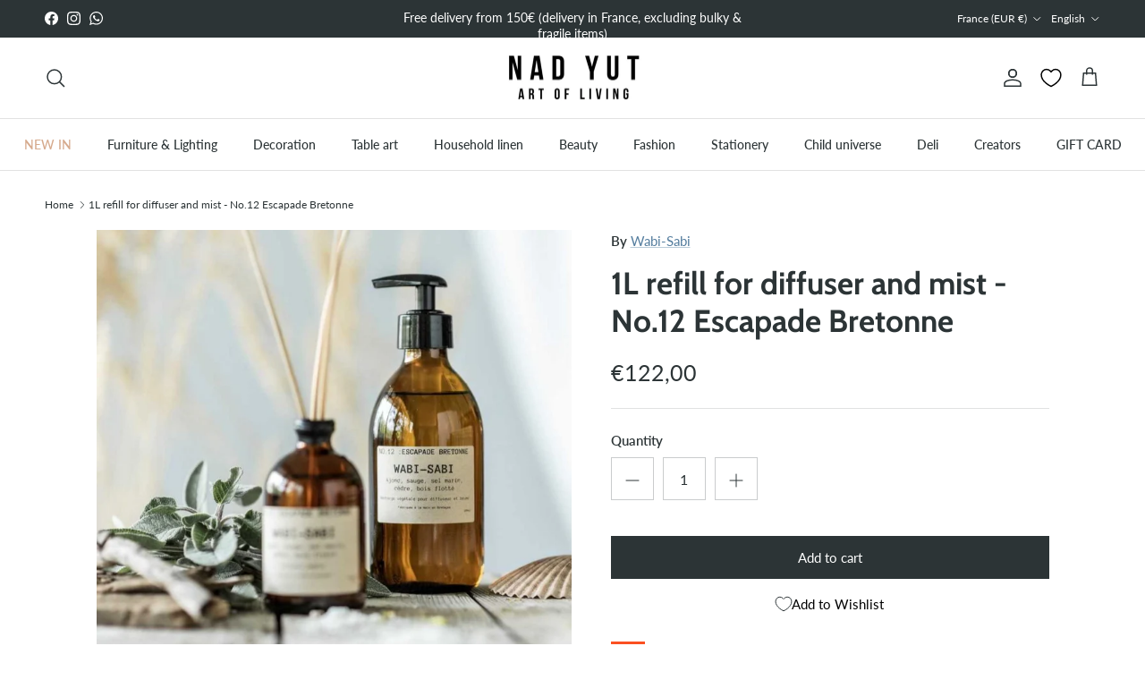

--- FILE ---
content_type: text/html; charset=utf-8
request_url: https://www.nadyut.com/en/products/recharge-pour-diffuseur-vegetal-et-brume-vegetale-wabi-sabi-no-12-escapade-bretonne
body_size: 42080
content:
<!doctype html>
<html class="no-js" lang="en" dir="ltr">
<head><meta charset="utf-8">
<meta name="viewport" content="width=device-width,initial-scale=1">
<title>1L refill for diffuser and mist - No.12 Escapade Bretonne &ndash; Nad Yut</title><link rel="canonical" href="https://www.nadyut.com/en/products/recharge-pour-diffuseur-vegetal-et-brume-vegetale-wabi-sabi-no-12-escapade-bretonne"><link rel="icon" href="//www.nadyut.com/cdn/shop/files/favicon_0e90157b-b552-4829-afc3-88b6e0f89657.png?crop=center&height=48&v=1648604220&width=48" type="image/png">
  <link rel="apple-touch-icon" href="//www.nadyut.com/cdn/shop/files/favicon_0e90157b-b552-4829-afc3-88b6e0f89657.png?crop=center&height=180&v=1648604220&width=180"><meta name="description" content="Wabi-Sabi takes us to another world of gorse, sage, sea salt, cedar and driftwood. Starting from the idea that each glass container can be reused endlessly, Wabi-Sabi wanted to offer the possibility of being able to refill their vegetable mists and their diffusers. This is how we offer a 1 liter refill to offer the customer who appreciates a fragrance the opportunity to be able to refill it easily (in a few seconds), cleanly (thanks to its integrated pump) and economically. When the refill is empty, it can be used as a liquid soap container for example for the sake of recycling, while having a certain elegance. Features Eco-responsible soy wax (GMO-free, phthalate-free) Capacity: 1L All Wabi-Sabi products are made in France by hand in their traditional workshop in Brittany"><meta property="og:site_name" content="Nad Yut">
<meta property="og:url" content="https://www.nadyut.com/en/products/recharge-pour-diffuseur-vegetal-et-brume-vegetale-wabi-sabi-no-12-escapade-bretonne">
<meta property="og:title" content="1L refill for diffuser and mist - No.12 Escapade Bretonne">
<meta property="og:type" content="product">
<meta property="og:description" content="Wabi-Sabi takes us to another world of gorse, sage, sea salt, cedar and driftwood. Starting from the idea that each glass container can be reused endlessly, Wabi-Sabi wanted to offer the possibility of being able to refill their vegetable mists and their diffusers. This is how we offer a 1 liter refill to offer the customer who appreciates a fragrance the opportunity to be able to refill it easily (in a few seconds), cleanly (thanks to its integrated pump) and economically. When the refill is empty, it can be used as a liquid soap container for example for the sake of recycling, while having a certain elegance. Features Eco-responsible soy wax (GMO-free, phthalate-free) Capacity: 1L All Wabi-Sabi products are made in France by hand in their traditional workshop in Brittany"><meta property="og:image" content="http://www.nadyut.com/cdn/shop/files/www.bougiewabisabi.fr-7590592127.jpg?crop=center&height=1200&v=1683992768&width=1200">
  <meta property="og:image:secure_url" content="https://www.nadyut.com/cdn/shop/files/www.bougiewabisabi.fr-7590592127.jpg?crop=center&height=1200&v=1683992768&width=1200">
  <meta property="og:image:width" content="967">
  <meta property="og:image:height" content="967"><meta property="og:price:amount" content="122,00">
  <meta property="og:price:currency" content="EUR"><meta name="twitter:card" content="summary_large_image">
<meta name="twitter:title" content="1L refill for diffuser and mist - No.12 Escapade Bretonne">
<meta name="twitter:description" content="Wabi-Sabi takes us to another world of gorse, sage, sea salt, cedar and driftwood. Starting from the idea that each glass container can be reused endlessly, Wabi-Sabi wanted to offer the possibility of being able to refill their vegetable mists and their diffusers. This is how we offer a 1 liter refill to offer the customer who appreciates a fragrance the opportunity to be able to refill it easily (in a few seconds), cleanly (thanks to its integrated pump) and economically. When the refill is empty, it can be used as a liquid soap container for example for the sake of recycling, while having a certain elegance. Features Eco-responsible soy wax (GMO-free, phthalate-free) Capacity: 1L All Wabi-Sabi products are made in France by hand in their traditional workshop in Brittany">
<style>@font-face {
  font-family: Lato;
  font-weight: 400;
  font-style: normal;
  font-display: fallback;
  src: url("//www.nadyut.com/cdn/fonts/lato/lato_n4.c3b93d431f0091c8be23185e15c9d1fee1e971c5.woff2") format("woff2"),
       url("//www.nadyut.com/cdn/fonts/lato/lato_n4.d5c00c781efb195594fd2fd4ad04f7882949e327.woff") format("woff");
}
@font-face {
  font-family: Lato;
  font-weight: 700;
  font-style: normal;
  font-display: fallback;
  src: url("//www.nadyut.com/cdn/fonts/lato/lato_n7.900f219bc7337bc57a7a2151983f0a4a4d9d5dcf.woff2") format("woff2"),
       url("//www.nadyut.com/cdn/fonts/lato/lato_n7.a55c60751adcc35be7c4f8a0313f9698598612ee.woff") format("woff");
}
@font-face {
  font-family: Lato;
  font-weight: 500;
  font-style: normal;
  font-display: fallback;
  src: url("//www.nadyut.com/cdn/fonts/lato/lato_n5.b2fec044fbe05725e71d90882e5f3b21dae2efbd.woff2") format("woff2"),
       url("//www.nadyut.com/cdn/fonts/lato/lato_n5.f25a9a5c73ff9372e69074488f99e8ac702b5447.woff") format("woff");
}
@font-face {
  font-family: Lato;
  font-weight: 400;
  font-style: italic;
  font-display: fallback;
  src: url("//www.nadyut.com/cdn/fonts/lato/lato_i4.09c847adc47c2fefc3368f2e241a3712168bc4b6.woff2") format("woff2"),
       url("//www.nadyut.com/cdn/fonts/lato/lato_i4.3c7d9eb6c1b0a2bf62d892c3ee4582b016d0f30c.woff") format("woff");
}
@font-face {
  font-family: Lato;
  font-weight: 700;
  font-style: italic;
  font-display: fallback;
  src: url("//www.nadyut.com/cdn/fonts/lato/lato_i7.16ba75868b37083a879b8dd9f2be44e067dfbf92.woff2") format("woff2"),
       url("//www.nadyut.com/cdn/fonts/lato/lato_i7.4c07c2b3b7e64ab516aa2f2081d2bb0366b9dce8.woff") format("woff");
}
@font-face {
  font-family: Cabin;
  font-weight: 700;
  font-style: normal;
  font-display: fallback;
  src: url("//www.nadyut.com/cdn/fonts/cabin/cabin_n7.255204a342bfdbc9ae2017bd4e6a90f8dbb2f561.woff2") format("woff2"),
       url("//www.nadyut.com/cdn/fonts/cabin/cabin_n7.e2afa22a0d0f4b64da3569c990897429d40ff5c0.woff") format("woff");
}
@font-face {
  font-family: Lato;
  font-weight: 400;
  font-style: normal;
  font-display: fallback;
  src: url("//www.nadyut.com/cdn/fonts/lato/lato_n4.c3b93d431f0091c8be23185e15c9d1fee1e971c5.woff2") format("woff2"),
       url("//www.nadyut.com/cdn/fonts/lato/lato_n4.d5c00c781efb195594fd2fd4ad04f7882949e327.woff") format("woff");
}
@font-face {
  font-family: Lato;
  font-weight: 500;
  font-style: normal;
  font-display: fallback;
  src: url("//www.nadyut.com/cdn/fonts/lato/lato_n5.b2fec044fbe05725e71d90882e5f3b21dae2efbd.woff2") format("woff2"),
       url("//www.nadyut.com/cdn/fonts/lato/lato_n5.f25a9a5c73ff9372e69074488f99e8ac702b5447.woff") format("woff");
}
@font-face {
  font-family: Lato;
  font-weight: 600;
  font-style: normal;
  font-display: fallback;
  src: url("//www.nadyut.com/cdn/fonts/lato/lato_n6.38d0e3b23b74a60f769c51d1df73fac96c580d59.woff2") format("woff2"),
       url("//www.nadyut.com/cdn/fonts/lato/lato_n6.3365366161bdcc36a3f97cfbb23954d8c4bf4079.woff") format("woff");
}
:root {
  --page-container-width:          1780px;
  --reading-container-width:       720px;
  --divider-opacity:               0.14;
  --gutter-large:                  30px;
  --gutter-desktop:                20px;
  --gutter-mobile:                 16px;
  --section-padding:               50px;
  --larger-section-padding:        80px;
  --larger-section-padding-mobile: 60px;
  --largest-section-padding:       110px;
  --aos-animate-duration:          0.6s;

  --base-font-family:              Lato, sans-serif;
  --base-font-weight:              400;
  --base-font-style:               normal;
  --heading-font-family:           Cabin, sans-serif;
  --heading-font-weight:           700;
  --heading-font-style:            normal;
  --logo-font-family:              Lato, sans-serif;
  --logo-font-weight:              400;
  --logo-font-style:               normal;
  --nav-font-family:               Lato, sans-serif;
  --nav-font-weight:               500;
  --nav-font-style:                normal;

  --base-text-size:15px;
  --base-line-height:              1.6;
  --input-text-size:16px;
  --smaller-text-size-1:12px;
  --smaller-text-size-2:14px;
  --smaller-text-size-3:12px;
  --smaller-text-size-4:11px;
  --larger-text-size:35px;
  --super-large-text-size:61px;
  --super-large-mobile-text-size:28px;
  --larger-mobile-text-size:28px;
  --logo-text-size:24px;--btn-letter-spacing: normal;
    --btn-text-transform: none;
    --button-text-size:  15px;
    --quickbuy-button-text-size: 14px;
    --small-feature-link-font-size: 1em;
    --input-btn-padding-top:             1em;
    --input-btn-padding-bottom:          1em;--heading-text-transform:none;
  --nav-text-size:                      14px;
  --mobile-menu-font-weight:            inherit;

  --body-bg-color:                      255 255 255;
  --bg-color:                           255 255 255;
  --body-text-color:                    44 52 54;
  --text-color:                         44 52 54;

  --header-text-col:                    #2c3436;--header-text-hover-col:             var(--main-nav-link-hover-col);--header-bg-col:                     #ffffff;
  --heading-color:                     44 52 54;
  --body-heading-color:                44 52 54;
  --heading-divider-col:               #e2e2e2;

  --logo-col:                          #2c3436;
  --main-nav-bg:                       #ffffff;
  --main-nav-link-col:                 #2c3436;
  --main-nav-link-hover-col:           #2c3436;
  --main-nav-link-featured-col:        #d6aa8d;

  --link-color:                        84 125 158;
  --body-link-color:                   84 125 158;

  --btn-bg-color:                        44 52 54;
  --btn-bg-hover-color:                  44 52 54;
  --btn-border-color:                    44 52 54;
  --btn-border-hover-color:              44 52 54;
  --btn-text-color:                      255 255 255;
  --btn-text-hover-color:                255 255 255;--btn-alt-bg-color:                    255 255 255;
  --btn-alt-text-color:                  44 52 54;
  --btn-alt-border-color:                44 52 54;
  --btn-alt-border-hover-color:          44 52 54;--btn-ter-bg-color:                    235 235 235;
  --btn-ter-text-color:                  0 0 0;
  --btn-ter-bg-hover-color:              44 52 54;
  --btn-ter-text-hover-color:            255 255 255;--btn-border-radius: 0;--color-scheme-default:                             #ffffff;
  --color-scheme-default-color:                       255 255 255;
  --color-scheme-default-text-color:                  44 52 54;
  --color-scheme-default-head-color:                  44 52 54;
  --color-scheme-default-link-color:                  84 125 158;
  --color-scheme-default-btn-text-color:              255 255 255;
  --color-scheme-default-btn-text-hover-color:        255 255 255;
  --color-scheme-default-btn-bg-color:                44 52 54;
  --color-scheme-default-btn-bg-hover-color:          44 52 54;
  --color-scheme-default-btn-border-color:            44 52 54;
  --color-scheme-default-btn-border-hover-color:      44 52 54;
  --color-scheme-default-btn-alt-text-color:          44 52 54;
  --color-scheme-default-btn-alt-bg-color:            255 255 255;
  --color-scheme-default-btn-alt-border-color:        44 52 54;
  --color-scheme-default-btn-alt-border-hover-color:  44 52 54;

  --color-scheme-1:                             #ffffff;
  --color-scheme-1-color:                       255 255 255;
  --color-scheme-1-text-color:                  44 52 54;
  --color-scheme-1-head-color:                  44 52 54;
  --color-scheme-1-link-color:                  23 23 23;
  --color-scheme-1-btn-text-color:              255 255 255;
  --color-scheme-1-btn-text-hover-color:        255 255 255;
  --color-scheme-1-btn-bg-color:                35 35 35;
  --color-scheme-1-btn-bg-hover-color:          0 0 0;
  --color-scheme-1-btn-border-color:            35 35 35;
  --color-scheme-1-btn-border-hover-color:      0 0 0;
  --color-scheme-1-btn-alt-text-color:          35 35 35;
  --color-scheme-1-btn-alt-bg-color:            255 255 255;
  --color-scheme-1-btn-alt-border-color:        35 35 35;
  --color-scheme-1-btn-alt-border-hover-color:  35 35 35;

  --color-scheme-2:                             #2c3436;
  --color-scheme-2-color:                       44 52 54;
  --color-scheme-2-text-color:                  255 255 255;
  --color-scheme-2-head-color:                  255 255 255;
  --color-scheme-2-link-color:                  255 255 255;
  --color-scheme-2-btn-text-color:              23 23 23;
  --color-scheme-2-btn-text-hover-color:        23 23 23;
  --color-scheme-2-btn-bg-color:                255 255 255;
  --color-scheme-2-btn-bg-hover-color:          226 226 226;
  --color-scheme-2-btn-border-color:            255 255 255;
  --color-scheme-2-btn-border-hover-color:      226 226 226;
  --color-scheme-2-btn-alt-text-color:          23 23 23;
  --color-scheme-2-btn-alt-bg-color:            255 255 255;
  --color-scheme-2-btn-alt-border-color:        23 23 23;
  --color-scheme-2-btn-alt-border-hover-color:  23 23 23;

  /* Shop Pay payment terms */
  --payment-terms-background-color:    #ffffff;--quickbuy-bg: 255 255 255;--body-input-background-color:       rgb(var(--body-bg-color));
  --input-background-color:            rgb(var(--body-bg-color));
  --body-input-text-color:             var(--body-text-color);
  --input-text-color:                  var(--body-text-color);
  --body-input-border-color:           rgb(202, 204, 205);
  --input-border-color:                rgb(202, 204, 205);
  --input-border-color-hover:          rgb(139, 143, 144);
  --input-border-color-active:         rgb(44, 52, 54);

  --swatch-cross-svg:                  url("data:image/svg+xml,%3Csvg xmlns='http://www.w3.org/2000/svg' width='240' height='240' viewBox='0 0 24 24' fill='none' stroke='rgb(202, 204, 205)' stroke-width='0.09' preserveAspectRatio='none' %3E%3Cline x1='24' y1='0' x2='0' y2='24'%3E%3C/line%3E%3C/svg%3E");
  --swatch-cross-hover:                url("data:image/svg+xml,%3Csvg xmlns='http://www.w3.org/2000/svg' width='240' height='240' viewBox='0 0 24 24' fill='none' stroke='rgb(139, 143, 144)' stroke-width='0.09' preserveAspectRatio='none' %3E%3Cline x1='24' y1='0' x2='0' y2='24'%3E%3C/line%3E%3C/svg%3E");
  --swatch-cross-active:               url("data:image/svg+xml,%3Csvg xmlns='http://www.w3.org/2000/svg' width='240' height='240' viewBox='0 0 24 24' fill='none' stroke='rgb(44, 52, 54)' stroke-width='0.09' preserveAspectRatio='none' %3E%3Cline x1='24' y1='0' x2='0' y2='24'%3E%3C/line%3E%3C/svg%3E");

  --footer-divider-col:                #e4e4e4;
  --footer-text-col:                   255 255 255;
  --footer-heading-col:                255 255 255;
  --footer-bg:                         #2c3436;--product-label-overlay-justify: flex-start;--product-label-overlay-align: flex-start;--product-label-overlay-reduction-text:   #ffffff;
  --product-label-overlay-reduction-bg:     #df6441;
  --product-label-overlay-stock-text:       #ffffff;
  --product-label-overlay-stock-bg:         #4c4c4b;
  --product-label-overlay-new-text:         #808284;
  --product-label-overlay-new-bg:           #ffffff;
  --product-label-overlay-meta-text:        #2c3436;
  --product-label-overlay-meta-bg:          #66ff65;
  --product-label-sale-text:                #df5641;
  --product-label-sold-text:                #df5641;
  --product-label-preorder-text:            #60a57e;

  --product-block-crop-align:               center;

  
  --product-block-price-align:              center;
  --product-block-price-item-margin-start:  .25rem;
  --product-block-price-item-margin-end:    .25rem;
  

  --collection-block-image-position:   center center;

  --swatch-picker-image-size:          70px;
  --swatch-crop-align:                 center center;

  --image-overlay-text-color:          255 255 255;--image-overlay-bg:                  rgba(23, 23, 23, 0.1);
  --image-overlay-shadow-start:        rgb(0 0 0 / 0.15);
  --image-overlay-box-opacity:         0.9;.image-overlay--bg-box .text-overlay .text-overlay__text {
      --image-overlay-box-bg: 255 255 255;
      --heading-color: var(--body-heading-color);
      --text-color: var(--body-text-color);
      --link-color: var(--body-link-color);
    }--product-inventory-ok-box-color:            #f2faf0;
  --product-inventory-ok-text-color:           #108043;
  --product-inventory-ok-icon-box-fill-color:  #fff;
  --product-inventory-low-box-color:           #fcf1cd;
  --product-inventory-low-text-color:          #dd9a1a;
  --product-inventory-low-icon-box-fill-color: #fff;
  --product-inventory-low-text-color-channels: 16, 128, 67;
  --product-inventory-ok-text-color-channels:  221, 154, 26;

  --rating-star-color: 246 165 41;
}::selection {
    background: rgb(var(--body-heading-color));
    color: rgb(var(--body-bg-color));
  }
  ::-moz-selection {
    background: rgb(var(--body-heading-color));
    color: rgb(var(--body-bg-color));
  }.use-color-scheme--default {
  --product-label-sale-text:           #df5641;
  --product-label-sold-text:           #df5641;
  --product-label-preorder-text:       #60a57e;
  --input-background-color:            rgb(var(--body-bg-color));
  --input-text-color:                  var(--body-input-text-color);
  --input-border-color:                rgb(202, 204, 205);
  --input-border-color-hover:          rgb(139, 143, 144);
  --input-border-color-active:         rgb(44, 52, 54);
}</style>

  <link href="//www.nadyut.com/cdn/shop/t/21/assets/main.css?v=155629054497702245621734194567" rel="stylesheet" type="text/css" media="all" />
<link rel="preload" as="font" href="//www.nadyut.com/cdn/fonts/lato/lato_n4.c3b93d431f0091c8be23185e15c9d1fee1e971c5.woff2" type="font/woff2" crossorigin><link rel="preload" as="font" href="//www.nadyut.com/cdn/fonts/cabin/cabin_n7.255204a342bfdbc9ae2017bd4e6a90f8dbb2f561.woff2" type="font/woff2" crossorigin><script>
    document.documentElement.className = document.documentElement.className.replace('no-js', 'js');

    window.theme = {
      info: {
        name: 'Symmetry',
        version: '7.3.0'
      },
      device: {
        hasTouch: window.matchMedia('(any-pointer: coarse)').matches,
        hasHover: window.matchMedia('(hover: hover)').matches
      },
      mediaQueries: {
        md: '(min-width: 768px)',
        productMediaCarouselBreak: '(min-width: 1041px)'
      },
      routes: {
        base: 'https://www.nadyut.com',
        cart: '/en/cart',
        cartAdd: '/en/cart/add.js',
        cartUpdate: '/en/cart/update.js',
        predictiveSearch: '/en/search/suggest'
      },
      strings: {
        cartTermsConfirmation: "You must agree to the terms and conditions before continuing.",
        cartItemsQuantityError: "You can only add [QUANTITY] of this item to your cart.",
        generalSearchViewAll: "View all search results",
        noStock: "Sold out",
        noVariant: "Unavailable",
        productsProductChooseA: "Choose a",
        generalSearchPages: "Pages",
        generalSearchNoResultsWithoutTerms: "Sorry, we couldnʼt find any results",
        shippingCalculator: {
          singleRate: "There is one shipping rate for this destination:",
          multipleRates: "There are multiple shipping rates for this destination:",
          noRates: "We do not ship to this destination."
        }
      },
      settings: {
        moneyWithCurrencyFormat: "€{{amount_with_comma_separator}} EUR",
        cartType: "drawer",
        afterAddToCart: "drawer",
        quickbuyStyle: "button",
        externalLinksNewTab: true,
        internalLinksSmoothScroll: true
      }
    }

    theme.inlineNavigationCheck = function() {
      var pageHeader = document.querySelector('.pageheader'),
          inlineNavContainer = pageHeader.querySelector('.logo-area__left__inner'),
          inlineNav = inlineNavContainer.querySelector('.navigation--left');
      if (inlineNav && getComputedStyle(inlineNav).display != 'none') {
        var inlineMenuCentered = document.querySelector('.pageheader--layout-inline-menu-center'),
            logoContainer = document.querySelector('.logo-area__middle__inner');
        if(inlineMenuCentered) {
          var rightWidth = document.querySelector('.logo-area__right__inner').clientWidth,
              middleWidth = logoContainer.clientWidth,
              logoArea = document.querySelector('.logo-area'),
              computedLogoAreaStyle = getComputedStyle(logoArea),
              logoAreaInnerWidth = logoArea.clientWidth - Math.ceil(parseFloat(computedLogoAreaStyle.paddingLeft)) - Math.ceil(parseFloat(computedLogoAreaStyle.paddingRight)),
              availableNavWidth = logoAreaInnerWidth - Math.max(rightWidth, middleWidth) * 2 - 40;
          inlineNavContainer.style.maxWidth = availableNavWidth + 'px';
        }

        var firstInlineNavLink = inlineNav.querySelector('.navigation__item:first-child'),
            lastInlineNavLink = inlineNav.querySelector('.navigation__item:last-child');
        if (lastInlineNavLink) {
          var inlineNavWidth = null;
          if(document.querySelector('html[dir=rtl]')) {
            inlineNavWidth = firstInlineNavLink.offsetLeft - lastInlineNavLink.offsetLeft + firstInlineNavLink.offsetWidth;
          } else {
            inlineNavWidth = lastInlineNavLink.offsetLeft - firstInlineNavLink.offsetLeft + lastInlineNavLink.offsetWidth;
          }
          if (inlineNavContainer.offsetWidth >= inlineNavWidth) {
            pageHeader.classList.add('pageheader--layout-inline-permitted');
            var tallLogo = logoContainer.clientHeight > lastInlineNavLink.clientHeight + 20;
            if (tallLogo) {
              inlineNav.classList.add('navigation--tight-underline');
            } else {
              inlineNav.classList.remove('navigation--tight-underline');
            }
          } else {
            pageHeader.classList.remove('pageheader--layout-inline-permitted');
          }
        }
      }
    };

    theme.setInitialHeaderHeightProperty = () => {
      const section = document.querySelector('.section-header');
      if (section) {
        document.documentElement.style.setProperty('--theme-header-height', Math.ceil(section.clientHeight) + 'px');
      }
    };
  </script>

  <script src="//www.nadyut.com/cdn/shop/t/21/assets/main.js?v=71597228913418551581734194567" defer></script>

  <script>window.performance && window.performance.mark && window.performance.mark('shopify.content_for_header.start');</script><meta name="google-site-verification" content="mKKJQO0NFBF9Jpj7uuWLcWs0Y7GyrG19STzHJTdQy5s">
<meta name="google-site-verification" content="QKNNmSkqjkAVzsACqJa8DIyZJfJSMzwqA_xWzScD92o">
<meta name="facebook-domain-verification" content="6p8aapkhid1q00hi12ns68limp8gsw">
<meta id="shopify-digital-wallet" name="shopify-digital-wallet" content="/16210526262/digital_wallets/dialog">
<meta name="shopify-checkout-api-token" content="c83f7dd7a0091cc4f18ec3d083f76e08">
<meta id="in-context-paypal-metadata" data-shop-id="16210526262" data-venmo-supported="false" data-environment="production" data-locale="en_US" data-paypal-v4="true" data-currency="EUR">
<link rel="alternate" hreflang="x-default" href="https://www.nadyut.com/products/recharge-pour-diffuseur-vegetal-et-brume-vegetale-wabi-sabi-no-12-escapade-bretonne">
<link rel="alternate" hreflang="fr" href="https://www.nadyut.com/products/recharge-pour-diffuseur-vegetal-et-brume-vegetale-wabi-sabi-no-12-escapade-bretonne">
<link rel="alternate" hreflang="en" href="https://www.nadyut.com/en/products/recharge-pour-diffuseur-vegetal-et-brume-vegetale-wabi-sabi-no-12-escapade-bretonne">
<link rel="alternate" type="application/json+oembed" href="https://www.nadyut.com/en/products/recharge-pour-diffuseur-vegetal-et-brume-vegetale-wabi-sabi-no-12-escapade-bretonne.oembed">
<script async="async" src="/checkouts/internal/preloads.js?locale=en-FR"></script>
<script id="shopify-features" type="application/json">{"accessToken":"c83f7dd7a0091cc4f18ec3d083f76e08","betas":["rich-media-storefront-analytics"],"domain":"www.nadyut.com","predictiveSearch":true,"shopId":16210526262,"locale":"en"}</script>
<script>var Shopify = Shopify || {};
Shopify.shop = "la-maison-by-nad-yuht.myshopify.com";
Shopify.locale = "en";
Shopify.currency = {"active":"EUR","rate":"1.0"};
Shopify.country = "FR";
Shopify.theme = {"name":"Nad Yut - 2025","id":176191832405,"schema_name":"Symmetry","schema_version":"7.3.0","theme_store_id":568,"role":"main"};
Shopify.theme.handle = "null";
Shopify.theme.style = {"id":null,"handle":null};
Shopify.cdnHost = "www.nadyut.com/cdn";
Shopify.routes = Shopify.routes || {};
Shopify.routes.root = "/en/";</script>
<script type="module">!function(o){(o.Shopify=o.Shopify||{}).modules=!0}(window);</script>
<script>!function(o){function n(){var o=[];function n(){o.push(Array.prototype.slice.apply(arguments))}return n.q=o,n}var t=o.Shopify=o.Shopify||{};t.loadFeatures=n(),t.autoloadFeatures=n()}(window);</script>
<script id="shop-js-analytics" type="application/json">{"pageType":"product"}</script>
<script defer="defer" async type="module" src="//www.nadyut.com/cdn/shopifycloud/shop-js/modules/v2/client.init-shop-cart-sync_C5BV16lS.en.esm.js"></script>
<script defer="defer" async type="module" src="//www.nadyut.com/cdn/shopifycloud/shop-js/modules/v2/chunk.common_CygWptCX.esm.js"></script>
<script type="module">
  await import("//www.nadyut.com/cdn/shopifycloud/shop-js/modules/v2/client.init-shop-cart-sync_C5BV16lS.en.esm.js");
await import("//www.nadyut.com/cdn/shopifycloud/shop-js/modules/v2/chunk.common_CygWptCX.esm.js");

  window.Shopify.SignInWithShop?.initShopCartSync?.({"fedCMEnabled":true,"windoidEnabled":true});

</script>
<script>(function() {
  var isLoaded = false;
  function asyncLoad() {
    if (isLoaded) return;
    isLoaded = true;
    var urls = ["\/\/swymv3free-01.azureedge.net\/code\/swym-shopify.js?shop=la-maison-by-nad-yuht.myshopify.com","https:\/\/maps.boxtal.com\/api\/v2\/maps-shopify\/script.js?shopId=45299\u0026shop=la-maison-by-nad-yuht.myshopify.com","\/\/cdn.shopify.com\/proxy\/cccfcb1da4d6a06762081f945c2b8bfb15fab77c94b99024fcd69dfc93a2c34a\/ultimaterecentlyviewed.com\/script_tag.min.js?shop=la-maison-by-nad-yuht.myshopify.com\u0026sp-cache-control=cHVibGljLCBtYXgtYWdlPTkwMA","https:\/\/storage.nfcube.com\/instafeed-e432dd3e776d44ab27429c325a15bed7.js?shop=la-maison-by-nad-yuht.myshopify.com","https:\/\/timer.good-apps.co\/storage\/js\/good_apps_timer-la-maison-by-nad-yuht.myshopify.com.js?ver=62\u0026shop=la-maison-by-nad-yuht.myshopify.com"];
    for (var i = 0; i < urls.length; i++) {
      var s = document.createElement('script');
      s.type = 'text/javascript';
      s.async = true;
      s.src = urls[i];
      var x = document.getElementsByTagName('script')[0];
      x.parentNode.insertBefore(s, x);
    }
  };
  if(window.attachEvent) {
    window.attachEvent('onload', asyncLoad);
  } else {
    window.addEventListener('load', asyncLoad, false);
  }
})();</script>
<script id="__st">var __st={"a":16210526262,"offset":3600,"reqid":"3f18d455-f42b-4d8d-9e25-ac992f6919f9-1768779177","pageurl":"www.nadyut.com\/en\/products\/recharge-pour-diffuseur-vegetal-et-brume-vegetale-wabi-sabi-no-12-escapade-bretonne","u":"2c0dd88b23a8","p":"product","rtyp":"product","rid":8604916547925};</script>
<script>window.ShopifyPaypalV4VisibilityTracking = true;</script>
<script id="captcha-bootstrap">!function(){'use strict';const t='contact',e='account',n='new_comment',o=[[t,t],['blogs',n],['comments',n],[t,'customer']],c=[[e,'customer_login'],[e,'guest_login'],[e,'recover_customer_password'],[e,'create_customer']],r=t=>t.map((([t,e])=>`form[action*='/${t}']:not([data-nocaptcha='true']) input[name='form_type'][value='${e}']`)).join(','),a=t=>()=>t?[...document.querySelectorAll(t)].map((t=>t.form)):[];function s(){const t=[...o],e=r(t);return a(e)}const i='password',u='form_key',d=['recaptcha-v3-token','g-recaptcha-response','h-captcha-response',i],f=()=>{try{return window.sessionStorage}catch{return}},m='__shopify_v',_=t=>t.elements[u];function p(t,e,n=!1){try{const o=window.sessionStorage,c=JSON.parse(o.getItem(e)),{data:r}=function(t){const{data:e,action:n}=t;return t[m]||n?{data:e,action:n}:{data:t,action:n}}(c);for(const[e,n]of Object.entries(r))t.elements[e]&&(t.elements[e].value=n);n&&o.removeItem(e)}catch(o){console.error('form repopulation failed',{error:o})}}const l='form_type',E='cptcha';function T(t){t.dataset[E]=!0}const w=window,h=w.document,L='Shopify',v='ce_forms',y='captcha';let A=!1;((t,e)=>{const n=(g='f06e6c50-85a8-45c8-87d0-21a2b65856fe',I='https://cdn.shopify.com/shopifycloud/storefront-forms-hcaptcha/ce_storefront_forms_captcha_hcaptcha.v1.5.2.iife.js',D={infoText:'Protected by hCaptcha',privacyText:'Privacy',termsText:'Terms'},(t,e,n)=>{const o=w[L][v],c=o.bindForm;if(c)return c(t,g,e,D).then(n);var r;o.q.push([[t,g,e,D],n]),r=I,A||(h.body.append(Object.assign(h.createElement('script'),{id:'captcha-provider',async:!0,src:r})),A=!0)});var g,I,D;w[L]=w[L]||{},w[L][v]=w[L][v]||{},w[L][v].q=[],w[L][y]=w[L][y]||{},w[L][y].protect=function(t,e){n(t,void 0,e),T(t)},Object.freeze(w[L][y]),function(t,e,n,w,h,L){const[v,y,A,g]=function(t,e,n){const i=e?o:[],u=t?c:[],d=[...i,...u],f=r(d),m=r(i),_=r(d.filter((([t,e])=>n.includes(e))));return[a(f),a(m),a(_),s()]}(w,h,L),I=t=>{const e=t.target;return e instanceof HTMLFormElement?e:e&&e.form},D=t=>v().includes(t);t.addEventListener('submit',(t=>{const e=I(t);if(!e)return;const n=D(e)&&!e.dataset.hcaptchaBound&&!e.dataset.recaptchaBound,o=_(e),c=g().includes(e)&&(!o||!o.value);(n||c)&&t.preventDefault(),c&&!n&&(function(t){try{if(!f())return;!function(t){const e=f();if(!e)return;const n=_(t);if(!n)return;const o=n.value;o&&e.removeItem(o)}(t);const e=Array.from(Array(32),(()=>Math.random().toString(36)[2])).join('');!function(t,e){_(t)||t.append(Object.assign(document.createElement('input'),{type:'hidden',name:u})),t.elements[u].value=e}(t,e),function(t,e){const n=f();if(!n)return;const o=[...t.querySelectorAll(`input[type='${i}']`)].map((({name:t})=>t)),c=[...d,...o],r={};for(const[a,s]of new FormData(t).entries())c.includes(a)||(r[a]=s);n.setItem(e,JSON.stringify({[m]:1,action:t.action,data:r}))}(t,e)}catch(e){console.error('failed to persist form',e)}}(e),e.submit())}));const S=(t,e)=>{t&&!t.dataset[E]&&(n(t,e.some((e=>e===t))),T(t))};for(const o of['focusin','change'])t.addEventListener(o,(t=>{const e=I(t);D(e)&&S(e,y())}));const B=e.get('form_key'),M=e.get(l),P=B&&M;t.addEventListener('DOMContentLoaded',(()=>{const t=y();if(P)for(const e of t)e.elements[l].value===M&&p(e,B);[...new Set([...A(),...v().filter((t=>'true'===t.dataset.shopifyCaptcha))])].forEach((e=>S(e,t)))}))}(h,new URLSearchParams(w.location.search),n,t,e,['guest_login'])})(!0,!0)}();</script>
<script integrity="sha256-4kQ18oKyAcykRKYeNunJcIwy7WH5gtpwJnB7kiuLZ1E=" data-source-attribution="shopify.loadfeatures" defer="defer" src="//www.nadyut.com/cdn/shopifycloud/storefront/assets/storefront/load_feature-a0a9edcb.js" crossorigin="anonymous"></script>
<script data-source-attribution="shopify.dynamic_checkout.dynamic.init">var Shopify=Shopify||{};Shopify.PaymentButton=Shopify.PaymentButton||{isStorefrontPortableWallets:!0,init:function(){window.Shopify.PaymentButton.init=function(){};var t=document.createElement("script");t.src="https://www.nadyut.com/cdn/shopifycloud/portable-wallets/latest/portable-wallets.en.js",t.type="module",document.head.appendChild(t)}};
</script>
<script data-source-attribution="shopify.dynamic_checkout.buyer_consent">
  function portableWalletsHideBuyerConsent(e){var t=document.getElementById("shopify-buyer-consent"),n=document.getElementById("shopify-subscription-policy-button");t&&n&&(t.classList.add("hidden"),t.setAttribute("aria-hidden","true"),n.removeEventListener("click",e))}function portableWalletsShowBuyerConsent(e){var t=document.getElementById("shopify-buyer-consent"),n=document.getElementById("shopify-subscription-policy-button");t&&n&&(t.classList.remove("hidden"),t.removeAttribute("aria-hidden"),n.addEventListener("click",e))}window.Shopify?.PaymentButton&&(window.Shopify.PaymentButton.hideBuyerConsent=portableWalletsHideBuyerConsent,window.Shopify.PaymentButton.showBuyerConsent=portableWalletsShowBuyerConsent);
</script>
<script data-source-attribution="shopify.dynamic_checkout.cart.bootstrap">document.addEventListener("DOMContentLoaded",(function(){function t(){return document.querySelector("shopify-accelerated-checkout-cart, shopify-accelerated-checkout")}if(t())Shopify.PaymentButton.init();else{new MutationObserver((function(e,n){t()&&(Shopify.PaymentButton.init(),n.disconnect())})).observe(document.body,{childList:!0,subtree:!0})}}));
</script>
<script id='scb4127' type='text/javascript' async='' src='https://www.nadyut.com/cdn/shopifycloud/privacy-banner/storefront-banner.js'></script><link id="shopify-accelerated-checkout-styles" rel="stylesheet" media="screen" href="https://www.nadyut.com/cdn/shopifycloud/portable-wallets/latest/accelerated-checkout-backwards-compat.css" crossorigin="anonymous">
<style id="shopify-accelerated-checkout-cart">
        #shopify-buyer-consent {
  margin-top: 1em;
  display: inline-block;
  width: 100%;
}

#shopify-buyer-consent.hidden {
  display: none;
}

#shopify-subscription-policy-button {
  background: none;
  border: none;
  padding: 0;
  text-decoration: underline;
  font-size: inherit;
  cursor: pointer;
}

#shopify-subscription-policy-button::before {
  box-shadow: none;
}

      </style>

<script>window.performance && window.performance.mark && window.performance.mark('shopify.content_for_header.end');</script>
<!-- CC Custom Head Start --><!-- CC Custom Head End --><!-- BEGIN app block: shopify://apps/rt-page-speed-booster/blocks/app-embed/4a6fa896-93b0-4e15-9d32-c2311aca53bb --><script>
  window.roarJs = window.roarJs || {};
  roarJs.QuicklinkConfig = {
    metafields: {
      shop: "la-maison-by-nad-yuht.myshopify.com",
      settings: {"customized":{"enabled":"0","option":"intensity","intensity":"150"},"mobile":{"enabled":"0","option":"intensity","intensity":"150"}},
      moneyFormat: "€{{amount_with_comma_separator}}"
    }
  }
</script>
<script src='https://cdn.shopify.com/extensions/019b6b0f-4023-7492-aa67-5410b9565fa4/booster-2/assets/quicklink.js' defer></script>


<!-- END app block --><!-- BEGIN app block: shopify://apps/scroll-freely/blocks/scroll-freely/ab81353f-60e9-48db-81f5-5b6037635a06 --><script src=https://cdn.shopify.com/extensions/019bc065-b7e6-75a6-8f05-f736a16cd28f/eo_sh_loadmoreinfinitescroll-643/assets/eosh-loadmoreAndinfinitescroll.js defer="defer"></script>


  
<script src=https://cdn.shopify.com/extensions/019bc065-b7e6-75a6-8f05-f736a16cd28f/eo_sh_loadmoreinfinitescroll-643/assets/eosh-storefront.js defer="defer"></script>

<!-- END app block --><script src="https://cdn.shopify.com/extensions/019ab370-3427-7dfe-9e9e-e24647f8564c/cartbite-75/assets/cartbite-embed.js" type="text/javascript" defer="defer"></script>
<script src="https://cdn.shopify.com/extensions/1f805629-c1d3-44c5-afa0-f2ef641295ef/booster-page-speed-optimizer-1/assets/speed-embed.js" type="text/javascript" defer="defer"></script>
<link href="https://cdn.shopify.com/extensions/019b6b0f-4023-7492-aa67-5410b9565fa4/booster-2/assets/quicklink.css" rel="stylesheet" type="text/css" media="all">
<link href="https://cdn.shopify.com/extensions/019bc237-e6a0-75fa-a84b-a22337af908e/swish-formerly-wishlist-king-218/assets/component-wishlist-button-block.css" rel="stylesheet" type="text/css" media="all">
<link href="https://monorail-edge.shopifysvc.com" rel="dns-prefetch">
<script>(function(){if ("sendBeacon" in navigator && "performance" in window) {try {var session_token_from_headers = performance.getEntriesByType('navigation')[0].serverTiming.find(x => x.name == '_s').description;} catch {var session_token_from_headers = undefined;}var session_cookie_matches = document.cookie.match(/_shopify_s=([^;]*)/);var session_token_from_cookie = session_cookie_matches && session_cookie_matches.length === 2 ? session_cookie_matches[1] : "";var session_token = session_token_from_headers || session_token_from_cookie || "";function handle_abandonment_event(e) {var entries = performance.getEntries().filter(function(entry) {return /monorail-edge.shopifysvc.com/.test(entry.name);});if (!window.abandonment_tracked && entries.length === 0) {window.abandonment_tracked = true;var currentMs = Date.now();var navigation_start = performance.timing.navigationStart;var payload = {shop_id: 16210526262,url: window.location.href,navigation_start,duration: currentMs - navigation_start,session_token,page_type: "product"};window.navigator.sendBeacon("https://monorail-edge.shopifysvc.com/v1/produce", JSON.stringify({schema_id: "online_store_buyer_site_abandonment/1.1",payload: payload,metadata: {event_created_at_ms: currentMs,event_sent_at_ms: currentMs}}));}}window.addEventListener('pagehide', handle_abandonment_event);}}());</script>
<script id="web-pixels-manager-setup">(function e(e,d,r,n,o){if(void 0===o&&(o={}),!Boolean(null===(a=null===(i=window.Shopify)||void 0===i?void 0:i.analytics)||void 0===a?void 0:a.replayQueue)){var i,a;window.Shopify=window.Shopify||{};var t=window.Shopify;t.analytics=t.analytics||{};var s=t.analytics;s.replayQueue=[],s.publish=function(e,d,r){return s.replayQueue.push([e,d,r]),!0};try{self.performance.mark("wpm:start")}catch(e){}var l=function(){var e={modern:/Edge?\/(1{2}[4-9]|1[2-9]\d|[2-9]\d{2}|\d{4,})\.\d+(\.\d+|)|Firefox\/(1{2}[4-9]|1[2-9]\d|[2-9]\d{2}|\d{4,})\.\d+(\.\d+|)|Chrom(ium|e)\/(9{2}|\d{3,})\.\d+(\.\d+|)|(Maci|X1{2}).+ Version\/(15\.\d+|(1[6-9]|[2-9]\d|\d{3,})\.\d+)([,.]\d+|)( \(\w+\)|)( Mobile\/\w+|) Safari\/|Chrome.+OPR\/(9{2}|\d{3,})\.\d+\.\d+|(CPU[ +]OS|iPhone[ +]OS|CPU[ +]iPhone|CPU IPhone OS|CPU iPad OS)[ +]+(15[._]\d+|(1[6-9]|[2-9]\d|\d{3,})[._]\d+)([._]\d+|)|Android:?[ /-](13[3-9]|1[4-9]\d|[2-9]\d{2}|\d{4,})(\.\d+|)(\.\d+|)|Android.+Firefox\/(13[5-9]|1[4-9]\d|[2-9]\d{2}|\d{4,})\.\d+(\.\d+|)|Android.+Chrom(ium|e)\/(13[3-9]|1[4-9]\d|[2-9]\d{2}|\d{4,})\.\d+(\.\d+|)|SamsungBrowser\/([2-9]\d|\d{3,})\.\d+/,legacy:/Edge?\/(1[6-9]|[2-9]\d|\d{3,})\.\d+(\.\d+|)|Firefox\/(5[4-9]|[6-9]\d|\d{3,})\.\d+(\.\d+|)|Chrom(ium|e)\/(5[1-9]|[6-9]\d|\d{3,})\.\d+(\.\d+|)([\d.]+$|.*Safari\/(?![\d.]+ Edge\/[\d.]+$))|(Maci|X1{2}).+ Version\/(10\.\d+|(1[1-9]|[2-9]\d|\d{3,})\.\d+)([,.]\d+|)( \(\w+\)|)( Mobile\/\w+|) Safari\/|Chrome.+OPR\/(3[89]|[4-9]\d|\d{3,})\.\d+\.\d+|(CPU[ +]OS|iPhone[ +]OS|CPU[ +]iPhone|CPU IPhone OS|CPU iPad OS)[ +]+(10[._]\d+|(1[1-9]|[2-9]\d|\d{3,})[._]\d+)([._]\d+|)|Android:?[ /-](13[3-9]|1[4-9]\d|[2-9]\d{2}|\d{4,})(\.\d+|)(\.\d+|)|Mobile Safari.+OPR\/([89]\d|\d{3,})\.\d+\.\d+|Android.+Firefox\/(13[5-9]|1[4-9]\d|[2-9]\d{2}|\d{4,})\.\d+(\.\d+|)|Android.+Chrom(ium|e)\/(13[3-9]|1[4-9]\d|[2-9]\d{2}|\d{4,})\.\d+(\.\d+|)|Android.+(UC? ?Browser|UCWEB|U3)[ /]?(15\.([5-9]|\d{2,})|(1[6-9]|[2-9]\d|\d{3,})\.\d+)\.\d+|SamsungBrowser\/(5\.\d+|([6-9]|\d{2,})\.\d+)|Android.+MQ{2}Browser\/(14(\.(9|\d{2,})|)|(1[5-9]|[2-9]\d|\d{3,})(\.\d+|))(\.\d+|)|K[Aa][Ii]OS\/(3\.\d+|([4-9]|\d{2,})\.\d+)(\.\d+|)/},d=e.modern,r=e.legacy,n=navigator.userAgent;return n.match(d)?"modern":n.match(r)?"legacy":"unknown"}(),u="modern"===l?"modern":"legacy",c=(null!=n?n:{modern:"",legacy:""})[u],f=function(e){return[e.baseUrl,"/wpm","/b",e.hashVersion,"modern"===e.buildTarget?"m":"l",".js"].join("")}({baseUrl:d,hashVersion:r,buildTarget:u}),m=function(e){var d=e.version,r=e.bundleTarget,n=e.surface,o=e.pageUrl,i=e.monorailEndpoint;return{emit:function(e){var a=e.status,t=e.errorMsg,s=(new Date).getTime(),l=JSON.stringify({metadata:{event_sent_at_ms:s},events:[{schema_id:"web_pixels_manager_load/3.1",payload:{version:d,bundle_target:r,page_url:o,status:a,surface:n,error_msg:t},metadata:{event_created_at_ms:s}}]});if(!i)return console&&console.warn&&console.warn("[Web Pixels Manager] No Monorail endpoint provided, skipping logging."),!1;try{return self.navigator.sendBeacon.bind(self.navigator)(i,l)}catch(e){}var u=new XMLHttpRequest;try{return u.open("POST",i,!0),u.setRequestHeader("Content-Type","text/plain"),u.send(l),!0}catch(e){return console&&console.warn&&console.warn("[Web Pixels Manager] Got an unhandled error while logging to Monorail."),!1}}}}({version:r,bundleTarget:l,surface:e.surface,pageUrl:self.location.href,monorailEndpoint:e.monorailEndpoint});try{o.browserTarget=l,function(e){var d=e.src,r=e.async,n=void 0===r||r,o=e.onload,i=e.onerror,a=e.sri,t=e.scriptDataAttributes,s=void 0===t?{}:t,l=document.createElement("script"),u=document.querySelector("head"),c=document.querySelector("body");if(l.async=n,l.src=d,a&&(l.integrity=a,l.crossOrigin="anonymous"),s)for(var f in s)if(Object.prototype.hasOwnProperty.call(s,f))try{l.dataset[f]=s[f]}catch(e){}if(o&&l.addEventListener("load",o),i&&l.addEventListener("error",i),u)u.appendChild(l);else{if(!c)throw new Error("Did not find a head or body element to append the script");c.appendChild(l)}}({src:f,async:!0,onload:function(){if(!function(){var e,d;return Boolean(null===(d=null===(e=window.Shopify)||void 0===e?void 0:e.analytics)||void 0===d?void 0:d.initialized)}()){var d=window.webPixelsManager.init(e)||void 0;if(d){var r=window.Shopify.analytics;r.replayQueue.forEach((function(e){var r=e[0],n=e[1],o=e[2];d.publishCustomEvent(r,n,o)})),r.replayQueue=[],r.publish=d.publishCustomEvent,r.visitor=d.visitor,r.initialized=!0}}},onerror:function(){return m.emit({status:"failed",errorMsg:"".concat(f," has failed to load")})},sri:function(e){var d=/^sha384-[A-Za-z0-9+/=]+$/;return"string"==typeof e&&d.test(e)}(c)?c:"",scriptDataAttributes:o}),m.emit({status:"loading"})}catch(e){m.emit({status:"failed",errorMsg:(null==e?void 0:e.message)||"Unknown error"})}}})({shopId: 16210526262,storefrontBaseUrl: "https://www.nadyut.com",extensionsBaseUrl: "https://extensions.shopifycdn.com/cdn/shopifycloud/web-pixels-manager",monorailEndpoint: "https://monorail-edge.shopifysvc.com/unstable/produce_batch",surface: "storefront-renderer",enabledBetaFlags: ["2dca8a86"],webPixelsConfigList: [{"id":"3002990933","configuration":"{\"accountID\":\"la-maison-by-nad-yuht\"}","eventPayloadVersion":"v1","runtimeContext":"STRICT","scriptVersion":"5503eca56790d6863e31590c8c364ee3","type":"APP","apiClientId":12388204545,"privacyPurposes":["ANALYTICS","MARKETING","SALE_OF_DATA"],"dataSharingAdjustments":{"protectedCustomerApprovalScopes":["read_customer_email","read_customer_name","read_customer_personal_data","read_customer_phone"]}},{"id":"1649181013","configuration":"{\"tagID\":\"2614097465018\"}","eventPayloadVersion":"v1","runtimeContext":"STRICT","scriptVersion":"18031546ee651571ed29edbe71a3550b","type":"APP","apiClientId":3009811,"privacyPurposes":["ANALYTICS","MARKETING","SALE_OF_DATA"],"dataSharingAdjustments":{"protectedCustomerApprovalScopes":["read_customer_address","read_customer_email","read_customer_name","read_customer_personal_data","read_customer_phone"]}},{"id":"948830549","configuration":"{\"config\":\"{\\\"pixel_id\\\":\\\"G-8R06MDTNX2\\\",\\\"target_country\\\":\\\"FR\\\",\\\"gtag_events\\\":[{\\\"type\\\":\\\"begin_checkout\\\",\\\"action_label\\\":\\\"G-8R06MDTNX2\\\"},{\\\"type\\\":\\\"search\\\",\\\"action_label\\\":\\\"G-8R06MDTNX2\\\"},{\\\"type\\\":\\\"view_item\\\",\\\"action_label\\\":[\\\"G-8R06MDTNX2\\\",\\\"MC-0RWFWT1DEX\\\"]},{\\\"type\\\":\\\"purchase\\\",\\\"action_label\\\":[\\\"G-8R06MDTNX2\\\",\\\"MC-0RWFWT1DEX\\\"]},{\\\"type\\\":\\\"page_view\\\",\\\"action_label\\\":[\\\"G-8R06MDTNX2\\\",\\\"MC-0RWFWT1DEX\\\"]},{\\\"type\\\":\\\"add_payment_info\\\",\\\"action_label\\\":\\\"G-8R06MDTNX2\\\"},{\\\"type\\\":\\\"add_to_cart\\\",\\\"action_label\\\":\\\"G-8R06MDTNX2\\\"}],\\\"enable_monitoring_mode\\\":false}\"}","eventPayloadVersion":"v1","runtimeContext":"OPEN","scriptVersion":"b2a88bafab3e21179ed38636efcd8a93","type":"APP","apiClientId":1780363,"privacyPurposes":[],"dataSharingAdjustments":{"protectedCustomerApprovalScopes":["read_customer_address","read_customer_email","read_customer_name","read_customer_personal_data","read_customer_phone"]}},{"id":"574587221","configuration":"{\"accountID\":\"16210526262\"}","eventPayloadVersion":"v1","runtimeContext":"STRICT","scriptVersion":"3c72ff377e9d92ad2f15992c3c493e7f","type":"APP","apiClientId":5263155,"privacyPurposes":[],"dataSharingAdjustments":{"protectedCustomerApprovalScopes":["read_customer_address","read_customer_email","read_customer_name","read_customer_personal_data","read_customer_phone"]}},{"id":"431227221","configuration":"{\"pixel_id\":\"1129256327589872\",\"pixel_type\":\"facebook_pixel\",\"metaapp_system_user_token\":\"-\"}","eventPayloadVersion":"v1","runtimeContext":"OPEN","scriptVersion":"ca16bc87fe92b6042fbaa3acc2fbdaa6","type":"APP","apiClientId":2329312,"privacyPurposes":["ANALYTICS","MARKETING","SALE_OF_DATA"],"dataSharingAdjustments":{"protectedCustomerApprovalScopes":["read_customer_address","read_customer_email","read_customer_name","read_customer_personal_data","read_customer_phone"]}},{"id":"shopify-app-pixel","configuration":"{}","eventPayloadVersion":"v1","runtimeContext":"STRICT","scriptVersion":"0450","apiClientId":"shopify-pixel","type":"APP","privacyPurposes":["ANALYTICS","MARKETING"]},{"id":"shopify-custom-pixel","eventPayloadVersion":"v1","runtimeContext":"LAX","scriptVersion":"0450","apiClientId":"shopify-pixel","type":"CUSTOM","privacyPurposes":["ANALYTICS","MARKETING"]}],isMerchantRequest: false,initData: {"shop":{"name":"Nad Yut","paymentSettings":{"currencyCode":"EUR"},"myshopifyDomain":"la-maison-by-nad-yuht.myshopify.com","countryCode":"FR","storefrontUrl":"https:\/\/www.nadyut.com\/en"},"customer":null,"cart":null,"checkout":null,"productVariants":[{"price":{"amount":122.0,"currencyCode":"EUR"},"product":{"title":"1L refill for diffuser and mist - No.12 Escapade Bretonne","vendor":"Wabi-Sabi","id":"8604916547925","untranslatedTitle":"1L refill for diffuser and mist - No.12 Escapade Bretonne","url":"\/en\/products\/recharge-pour-diffuseur-vegetal-et-brume-vegetale-wabi-sabi-no-12-escapade-bretonne","type":"Mists"},"id":"46767136899413","image":{"src":"\/\/www.nadyut.com\/cdn\/shop\/files\/www.bougiewabisabi.fr-7590592127.jpg?v=1683992768"},"sku":"","title":"Default Title","untranslatedTitle":"Default Title"}],"purchasingCompany":null},},"https://www.nadyut.com/cdn","fcfee988w5aeb613cpc8e4bc33m6693e112",{"modern":"","legacy":""},{"shopId":"16210526262","storefrontBaseUrl":"https:\/\/www.nadyut.com","extensionBaseUrl":"https:\/\/extensions.shopifycdn.com\/cdn\/shopifycloud\/web-pixels-manager","surface":"storefront-renderer","enabledBetaFlags":"[\"2dca8a86\"]","isMerchantRequest":"false","hashVersion":"fcfee988w5aeb613cpc8e4bc33m6693e112","publish":"custom","events":"[[\"page_viewed\",{}],[\"product_viewed\",{\"productVariant\":{\"price\":{\"amount\":122.0,\"currencyCode\":\"EUR\"},\"product\":{\"title\":\"1L refill for diffuser and mist - No.12 Escapade Bretonne\",\"vendor\":\"Wabi-Sabi\",\"id\":\"8604916547925\",\"untranslatedTitle\":\"1L refill for diffuser and mist - No.12 Escapade Bretonne\",\"url\":\"\/en\/products\/recharge-pour-diffuseur-vegetal-et-brume-vegetale-wabi-sabi-no-12-escapade-bretonne\",\"type\":\"Mists\"},\"id\":\"46767136899413\",\"image\":{\"src\":\"\/\/www.nadyut.com\/cdn\/shop\/files\/www.bougiewabisabi.fr-7590592127.jpg?v=1683992768\"},\"sku\":\"\",\"title\":\"Default Title\",\"untranslatedTitle\":\"Default Title\"}}]]"});</script><script>
  window.ShopifyAnalytics = window.ShopifyAnalytics || {};
  window.ShopifyAnalytics.meta = window.ShopifyAnalytics.meta || {};
  window.ShopifyAnalytics.meta.currency = 'EUR';
  var meta = {"product":{"id":8604916547925,"gid":"gid:\/\/shopify\/Product\/8604916547925","vendor":"Wabi-Sabi","type":"Mists","handle":"recharge-pour-diffuseur-vegetal-et-brume-vegetale-wabi-sabi-no-12-escapade-bretonne","variants":[{"id":46767136899413,"price":12200,"name":"1L refill for diffuser and mist - No.12 Escapade Bretonne","public_title":null,"sku":""}],"remote":false},"page":{"pageType":"product","resourceType":"product","resourceId":8604916547925,"requestId":"3f18d455-f42b-4d8d-9e25-ac992f6919f9-1768779177"}};
  for (var attr in meta) {
    window.ShopifyAnalytics.meta[attr] = meta[attr];
  }
</script>
<script class="analytics">
  (function () {
    var customDocumentWrite = function(content) {
      var jquery = null;

      if (window.jQuery) {
        jquery = window.jQuery;
      } else if (window.Checkout && window.Checkout.$) {
        jquery = window.Checkout.$;
      }

      if (jquery) {
        jquery('body').append(content);
      }
    };

    var hasLoggedConversion = function(token) {
      if (token) {
        return document.cookie.indexOf('loggedConversion=' + token) !== -1;
      }
      return false;
    }

    var setCookieIfConversion = function(token) {
      if (token) {
        var twoMonthsFromNow = new Date(Date.now());
        twoMonthsFromNow.setMonth(twoMonthsFromNow.getMonth() + 2);

        document.cookie = 'loggedConversion=' + token + '; expires=' + twoMonthsFromNow;
      }
    }

    var trekkie = window.ShopifyAnalytics.lib = window.trekkie = window.trekkie || [];
    if (trekkie.integrations) {
      return;
    }
    trekkie.methods = [
      'identify',
      'page',
      'ready',
      'track',
      'trackForm',
      'trackLink'
    ];
    trekkie.factory = function(method) {
      return function() {
        var args = Array.prototype.slice.call(arguments);
        args.unshift(method);
        trekkie.push(args);
        return trekkie;
      };
    };
    for (var i = 0; i < trekkie.methods.length; i++) {
      var key = trekkie.methods[i];
      trekkie[key] = trekkie.factory(key);
    }
    trekkie.load = function(config) {
      trekkie.config = config || {};
      trekkie.config.initialDocumentCookie = document.cookie;
      var first = document.getElementsByTagName('script')[0];
      var script = document.createElement('script');
      script.type = 'text/javascript';
      script.onerror = function(e) {
        var scriptFallback = document.createElement('script');
        scriptFallback.type = 'text/javascript';
        scriptFallback.onerror = function(error) {
                var Monorail = {
      produce: function produce(monorailDomain, schemaId, payload) {
        var currentMs = new Date().getTime();
        var event = {
          schema_id: schemaId,
          payload: payload,
          metadata: {
            event_created_at_ms: currentMs,
            event_sent_at_ms: currentMs
          }
        };
        return Monorail.sendRequest("https://" + monorailDomain + "/v1/produce", JSON.stringify(event));
      },
      sendRequest: function sendRequest(endpointUrl, payload) {
        // Try the sendBeacon API
        if (window && window.navigator && typeof window.navigator.sendBeacon === 'function' && typeof window.Blob === 'function' && !Monorail.isIos12()) {
          var blobData = new window.Blob([payload], {
            type: 'text/plain'
          });

          if (window.navigator.sendBeacon(endpointUrl, blobData)) {
            return true;
          } // sendBeacon was not successful

        } // XHR beacon

        var xhr = new XMLHttpRequest();

        try {
          xhr.open('POST', endpointUrl);
          xhr.setRequestHeader('Content-Type', 'text/plain');
          xhr.send(payload);
        } catch (e) {
          console.log(e);
        }

        return false;
      },
      isIos12: function isIos12() {
        return window.navigator.userAgent.lastIndexOf('iPhone; CPU iPhone OS 12_') !== -1 || window.navigator.userAgent.lastIndexOf('iPad; CPU OS 12_') !== -1;
      }
    };
    Monorail.produce('monorail-edge.shopifysvc.com',
      'trekkie_storefront_load_errors/1.1',
      {shop_id: 16210526262,
      theme_id: 176191832405,
      app_name: "storefront",
      context_url: window.location.href,
      source_url: "//www.nadyut.com/cdn/s/trekkie.storefront.cd680fe47e6c39ca5d5df5f0a32d569bc48c0f27.min.js"});

        };
        scriptFallback.async = true;
        scriptFallback.src = '//www.nadyut.com/cdn/s/trekkie.storefront.cd680fe47e6c39ca5d5df5f0a32d569bc48c0f27.min.js';
        first.parentNode.insertBefore(scriptFallback, first);
      };
      script.async = true;
      script.src = '//www.nadyut.com/cdn/s/trekkie.storefront.cd680fe47e6c39ca5d5df5f0a32d569bc48c0f27.min.js';
      first.parentNode.insertBefore(script, first);
    };
    trekkie.load(
      {"Trekkie":{"appName":"storefront","development":false,"defaultAttributes":{"shopId":16210526262,"isMerchantRequest":null,"themeId":176191832405,"themeCityHash":"7418817892376423294","contentLanguage":"en","currency":"EUR","eventMetadataId":"bb646024-ba74-4104-beb5-8a9a9d28c714"},"isServerSideCookieWritingEnabled":true,"monorailRegion":"shop_domain","enabledBetaFlags":["65f19447"]},"Session Attribution":{},"S2S":{"facebookCapiEnabled":true,"source":"trekkie-storefront-renderer","apiClientId":580111}}
    );

    var loaded = false;
    trekkie.ready(function() {
      if (loaded) return;
      loaded = true;

      window.ShopifyAnalytics.lib = window.trekkie;

      var originalDocumentWrite = document.write;
      document.write = customDocumentWrite;
      try { window.ShopifyAnalytics.merchantGoogleAnalytics.call(this); } catch(error) {};
      document.write = originalDocumentWrite;

      window.ShopifyAnalytics.lib.page(null,{"pageType":"product","resourceType":"product","resourceId":8604916547925,"requestId":"3f18d455-f42b-4d8d-9e25-ac992f6919f9-1768779177","shopifyEmitted":true});

      var match = window.location.pathname.match(/checkouts\/(.+)\/(thank_you|post_purchase)/)
      var token = match? match[1]: undefined;
      if (!hasLoggedConversion(token)) {
        setCookieIfConversion(token);
        window.ShopifyAnalytics.lib.track("Viewed Product",{"currency":"EUR","variantId":46767136899413,"productId":8604916547925,"productGid":"gid:\/\/shopify\/Product\/8604916547925","name":"1L refill for diffuser and mist - No.12 Escapade Bretonne","price":"122.00","sku":"","brand":"Wabi-Sabi","variant":null,"category":"Mists","nonInteraction":true,"remote":false},undefined,undefined,{"shopifyEmitted":true});
      window.ShopifyAnalytics.lib.track("monorail:\/\/trekkie_storefront_viewed_product\/1.1",{"currency":"EUR","variantId":46767136899413,"productId":8604916547925,"productGid":"gid:\/\/shopify\/Product\/8604916547925","name":"1L refill for diffuser and mist - No.12 Escapade Bretonne","price":"122.00","sku":"","brand":"Wabi-Sabi","variant":null,"category":"Mists","nonInteraction":true,"remote":false,"referer":"https:\/\/www.nadyut.com\/en\/products\/recharge-pour-diffuseur-vegetal-et-brume-vegetale-wabi-sabi-no-12-escapade-bretonne"});
      }
    });


        var eventsListenerScript = document.createElement('script');
        eventsListenerScript.async = true;
        eventsListenerScript.src = "//www.nadyut.com/cdn/shopifycloud/storefront/assets/shop_events_listener-3da45d37.js";
        document.getElementsByTagName('head')[0].appendChild(eventsListenerScript);

})();</script>
  <script>
  if (!window.ga || (window.ga && typeof window.ga !== 'function')) {
    window.ga = function ga() {
      (window.ga.q = window.ga.q || []).push(arguments);
      if (window.Shopify && window.Shopify.analytics && typeof window.Shopify.analytics.publish === 'function') {
        window.Shopify.analytics.publish("ga_stub_called", {}, {sendTo: "google_osp_migration"});
      }
      console.error("Shopify's Google Analytics stub called with:", Array.from(arguments), "\nSee https://help.shopify.com/manual/promoting-marketing/pixels/pixel-migration#google for more information.");
    };
    if (window.Shopify && window.Shopify.analytics && typeof window.Shopify.analytics.publish === 'function') {
      window.Shopify.analytics.publish("ga_stub_initialized", {}, {sendTo: "google_osp_migration"});
    }
  }
</script>
<script
  defer
  src="https://www.nadyut.com/cdn/shopifycloud/perf-kit/shopify-perf-kit-3.0.4.min.js"
  data-application="storefront-renderer"
  data-shop-id="16210526262"
  data-render-region="gcp-us-east1"
  data-page-type="product"
  data-theme-instance-id="176191832405"
  data-theme-name="Symmetry"
  data-theme-version="7.3.0"
  data-monorail-region="shop_domain"
  data-resource-timing-sampling-rate="10"
  data-shs="true"
  data-shs-beacon="true"
  data-shs-export-with-fetch="true"
  data-shs-logs-sample-rate="1"
  data-shs-beacon-endpoint="https://www.nadyut.com/api/collect"
></script>
</head>

<body class="template-product
 swatch-source-theme swatch-method-variant-images swatch-style-icon_circle">

  <a class="skip-link visually-hidden" href="#content" data-cs-role="skip">Skip to content</a><!-- BEGIN sections: header-group -->
<div id="shopify-section-sections--24284157149525__announcement-bar" class="shopify-section shopify-section-group-header-group section-announcement-bar">

<announcement-bar id="section-id-sections--24284157149525__announcement-bar" class="announcement-bar announcement-bar--with-announcement">
    <style data-shopify>
#section-id-sections--24284157149525__announcement-bar {
        --bg-color: #2c3436;
        --bg-gradient: ;
        --heading-color: 255 255 255;
        --text-color: 255 255 255;
        --link-color: 255 255 255;
        --announcement-font-size: 14px;
      }
    </style>
<div class="announcement-bg announcement-bg--inactive absolute inset-0"
          data-index="1"
          style="
            background:
#2c3436
"></div><div class="container container--no-max relative">
      <div class="announcement-bar__left desktop-only">
        
<ul class="social inline-flex flex-wrap"><li>
      <a class="social__link flex items-center justify-center" href="https://www.facebook.com/lamaisonnadyut" target="_blank" rel="noopener" title="Nad Yut on Facebook"><svg aria-hidden="true" class="icon icon-facebook" viewBox="2 2 16 16" focusable="false" role="presentation"><path fill="currentColor" d="M18 10.049C18 5.603 14.419 2 10 2c-4.419 0-8 3.603-8 8.049C2 14.067 4.925 17.396 8.75 18v-5.624H6.719v-2.328h2.03V8.275c0-2.017 1.195-3.132 3.023-3.132.874 0 1.79.158 1.79.158v1.98h-1.009c-.994 0-1.303.621-1.303 1.258v1.51h2.219l-.355 2.326H11.25V18c3.825-.604 6.75-3.933 6.75-7.951Z"/></svg><span class="visually-hidden">Facebook</span>
      </a>
    </li><li>
      <a class="social__link flex items-center justify-center" href="https://www.instagram.com/lamaisonnadyut/" target="_blank" rel="noopener" title="Nad Yut on Instagram"><svg class="icon" width="48" height="48" viewBox="0 0 48 48" aria-hidden="true" focusable="false" role="presentation"><path d="M24 0c-6.518 0-7.335.028-9.895.144-2.555.117-4.3.523-5.826 1.116-1.578.613-2.917 1.434-4.25 2.768C2.693 5.362 1.872 6.701 1.26 8.28.667 9.806.26 11.55.144 14.105.028 16.665 0 17.482 0 24s.028 7.335.144 9.895c.117 2.555.523 4.3 1.116 5.826.613 1.578 1.434 2.917 2.768 4.25 1.334 1.335 2.673 2.156 4.251 2.77 1.527.592 3.271.998 5.826 1.115 2.56.116 3.377.144 9.895.144s7.335-.028 9.895-.144c2.555-.117 4.3-.523 5.826-1.116 1.578-.613 2.917-1.434 4.25-2.768 1.335-1.334 2.156-2.673 2.77-4.251.592-1.527.998-3.271 1.115-5.826.116-2.56.144-3.377.144-9.895s-.028-7.335-.144-9.895c-.117-2.555-.523-4.3-1.116-5.826-.613-1.578-1.434-2.917-2.768-4.25-1.334-1.335-2.673-2.156-4.251-2.769-1.527-.593-3.271-1-5.826-1.116C31.335.028 30.518 0 24 0Zm0 4.324c6.408 0 7.167.025 9.698.14 2.34.107 3.61.498 4.457.827 1.12.435 1.92.955 2.759 1.795.84.84 1.36 1.64 1.795 2.76.33.845.72 2.116.827 4.456.115 2.53.14 3.29.14 9.698s-.025 7.167-.14 9.698c-.107 2.34-.498 3.61-.827 4.457-.435 1.12-.955 1.92-1.795 2.759-.84.84-1.64 1.36-2.76 1.795-.845.33-2.116.72-4.456.827-2.53.115-3.29.14-9.698.14-6.409 0-7.168-.025-9.698-.14-2.34-.107-3.61-.498-4.457-.827-1.12-.435-1.92-.955-2.759-1.795-.84-.84-1.36-1.64-1.795-2.76-.33-.845-.72-2.116-.827-4.456-.115-2.53-.14-3.29-.14-9.698s.025-7.167.14-9.698c.107-2.34.498-3.61.827-4.457.435-1.12.955-1.92 1.795-2.759.84-.84 1.64-1.36 2.76-1.795.845-.33 2.116-.72 4.456-.827 2.53-.115 3.29-.14 9.698-.14Zm0 7.352c-6.807 0-12.324 5.517-12.324 12.324 0 6.807 5.517 12.324 12.324 12.324 6.807 0 12.324-5.517 12.324-12.324 0-6.807-5.517-12.324-12.324-12.324ZM24 32a8 8 0 1 1 0-16 8 8 0 0 1 0 16Zm15.691-20.811a2.88 2.88 0 1 1-5.76 0 2.88 2.88 0 0 1 5.76 0Z" fill="currentColor" fill-rule="evenodd"/></svg><span class="visually-hidden">Instagram</span>
      </a>
    </li><li>
      <a class="social__link flex items-center justify-center" href="07 57 82 62 39" target="_blank" rel="noopener" title="Nad Yut on WhatsApp"><svg aria-hidden="true" class="icon svg-whatsapp" viewBox="0 0 30.667 30.667" fill="currentColor" focusable="false" role="presentation"><path d="M30.667 14.939c0 8.25-6.74 14.938-15.056 14.938a15.1 15.1 0 0 1-7.276-1.857L0 30.667l2.717-8.017a14.787 14.787 0 0 1-2.159-7.712C.559 6.688 7.297 0 15.613 0c8.315.002 15.054 6.689 15.054 14.939zM15.61 2.382c-6.979 0-12.656 5.634-12.656 12.56 0 2.748.896 5.292 2.411 7.362l-1.58 4.663 4.862-1.545c2 1.312 4.393 2.076 6.963 2.076 6.979 0 12.658-5.633 12.658-12.559C28.27 8.016 22.59 2.382 15.61 2.382zm7.604 15.998c-.094-.151-.34-.243-.708-.427-.367-.184-2.184-1.069-2.521-1.189-.34-.123-.586-.185-.832.182-.243.367-.951 1.191-1.168 1.437-.215.245-.43.276-.799.095-.369-.186-1.559-.57-2.969-1.817-1.097-.972-1.838-2.169-2.052-2.536-.217-.366-.022-.564.161-.746.165-.165.369-.428.554-.643.185-.213.246-.364.369-.609.121-.245.06-.458-.031-.643-.092-.184-.829-1.984-1.138-2.717-.307-.732-.614-.611-.83-.611-.215 0-.461-.03-.707-.03s-.646.089-.983.456-1.291 1.252-1.291 3.054c0 1.804 1.321 3.543 1.506 3.787.186.243 2.554 4.062 6.305 5.528 3.753 1.465 3.753.976 4.429.914.678-.062 2.184-.885 2.49-1.739.308-.858.308-1.593.215-1.746z"/></svg><span class="visually-hidden">WhatsApp</span>
      </a>
    </li></ul>

      </div>

      <div class="announcement-bar__middle"><div class="announcement-bar__announcements"><div
                class="announcement"
                style="--heading-color: 255 255 255;
                    --text-color: 255 255 255;
                    --link-color: 255 255 255;
                " 
              ><div class="announcement__text">
                  Free delivery from 150€ (delivery in France, excluding bulky &amp; fragile items)

                  
                </div>
              </div><div
                class="announcement announcement--inactive"
                style="--heading-color: 255 255 255;
                    --text-color: 255 255 255;
                    --link-color: 255 255 255;
                " 
              ><div class="announcement__text">
                  Need help? +33 7 57 82 62 39

                  
                </div>
              </div></div>
          <div class="announcement-bar__announcement-controller">
            <button class="announcement-button announcement-button--previous" aria-label="Previous"><svg width="24" height="24" viewBox="0 0 24 24" fill="none" stroke="currentColor" stroke-width="1.5" stroke-linecap="round" stroke-linejoin="round" class="icon feather feather-chevron-left" aria-hidden="true" focusable="false" role="presentation"><path d="m15 18-6-6 6-6"/></svg></button><button class="announcement-button announcement-button--next" aria-label="Next"><svg width="24" height="24" viewBox="0 0 24 24" fill="none" stroke="currentColor" stroke-width="1.5" stroke-linecap="round" stroke-linejoin="round" class="icon feather feather-chevron-right" aria-hidden="true" focusable="false" role="presentation"><path d="m9 18 6-6-6-6"/></svg></button>
          </div></div>

      <div class="announcement-bar__right desktop-only">
        
        
          <div class="header-localization">
            

<script src="//www.nadyut.com/cdn/shop/t/21/assets/custom-select.js?v=165097283151564761351734194567" defer="defer"></script><form method="post" action="/en/localization" id="annbar-localization" accept-charset="UTF-8" class="form localization no-js-hidden" enctype="multipart/form-data"><input type="hidden" name="form_type" value="localization" /><input type="hidden" name="utf8" value="✓" /><input type="hidden" name="_method" value="put" /><input type="hidden" name="return_to" value="/en/products/recharge-pour-diffuseur-vegetal-et-brume-vegetale-wabi-sabi-no-12-escapade-bretonne" /><div class="localization__grid"><div class="localization__selector">
        <input type="hidden" name="country_code" value="FR">
<country-selector><label class="label visually-hidden no-js-hidden" for="annbar-localization-country-button">Country/Region</label><div class="custom-select relative w-full no-js-hidden"><button class="custom-select__btn input items-center" type="button"
            aria-expanded="false" aria-haspopup="listbox" id="annbar-localization-country-button">
      <span class="text-start">France (EUR&nbsp;€)</span>
      <svg width="20" height="20" viewBox="0 0 24 24" class="icon" role="presentation" focusable="false" aria-hidden="true">
        <path d="M20 8.5 12.5 16 5 8.5" stroke="currentColor" stroke-width="1.5" fill="none"/>
      </svg>
    </button>
    <ul class="custom-select__listbox absolute invisible" role="listbox" tabindex="-1"
        aria-hidden="true" hidden aria-activedescendant="annbar-localization-country-opt-0"><li class="custom-select__option flex items-center js-option" id="annbar-localization-country-opt-0" role="option"
            data-value="FR"
 aria-selected="true">
          <span class="pointer-events-none">France (EUR&nbsp;€)</span>
        </li></ul>
  </div></country-selector></div><div class="localization__selector">
        <input type="hidden" name="locale_code" value="en">
<custom-select id="annbar-localization-language"><label class="label visually-hidden no-js-hidden" for="annbar-localization-language-button">Language</label><div class="custom-select relative w-full no-js-hidden"><button class="custom-select__btn input items-center" type="button"
            aria-expanded="false" aria-haspopup="listbox" id="annbar-localization-language-button">
      <span class="text-start">English</span>
      <svg width="20" height="20" viewBox="0 0 24 24" class="icon" role="presentation" focusable="false" aria-hidden="true">
        <path d="M20 8.5 12.5 16 5 8.5" stroke="currentColor" stroke-width="1.5" fill="none"/>
      </svg>
    </button>
    <ul class="custom-select__listbox absolute invisible" role="listbox" tabindex="-1"
        aria-hidden="true" hidden aria-activedescendant="annbar-localization-language-opt-1"><li class="custom-select__option flex items-center js-option" id="annbar-localization-language-opt-0" role="option"
            data-value="fr"
>
          <span class="pointer-events-none">Français</span>
        </li><li class="custom-select__option flex items-center js-option" id="annbar-localization-language-opt-1" role="option"
            data-value="en"
 aria-selected="true">
          <span class="pointer-events-none">English</span>
        </li></ul>
  </div></custom-select></div></div><script>
      customElements.whenDefined('custom-select').then(() => {
        if (!customElements.get('country-selector')) {
          class CountrySelector extends customElements.get('custom-select') {
            constructor() {
              super();
              this.loaded = false;
            }

            async showListbox() {
              if (this.loaded) {
                super.showListbox();
                return;
              }

              this.button.classList.add('is-loading');
              this.button.setAttribute('aria-disabled', 'true');

              try {
                const response = await fetch('?section_id=country-selector');
                if (!response.ok) throw new Error(response.status);

                const tmpl = document.createElement('template');
                tmpl.innerHTML = await response.text();

                const el = tmpl.content.querySelector('.custom-select__listbox');
                this.listbox.innerHTML = el.innerHTML;

                this.options = this.querySelectorAll('.custom-select__option');

                this.popular = this.querySelectorAll('[data-popular]');
                if (this.popular.length) {
                  this.popular[this.popular.length - 1].closest('.custom-select__option')
                    .classList.add('custom-select__option--visual-group-end');
                }

                this.selectedOption = this.querySelector('[aria-selected="true"]');
                if (!this.selectedOption) {
                  this.selectedOption = this.listbox.firstElementChild;
                }

                this.loaded = true;
              } catch {
                this.listbox.innerHTML = '<li>Error fetching countries, please try again.</li>';
              } finally {
                super.showListbox();
                this.button.classList.remove('is-loading');
                this.button.setAttribute('aria-disabled', 'false');
              }
            }

            setButtonWidth() {
              return;
            }
          }

          customElements.define('country-selector', CountrySelector);
        }
      });
    </script><script>
    document.getElementById('annbar-localization').addEventListener('change', (evt) => {
      const input = evt.target.closest('.localization__selector').firstElementChild;
      if (input && input.tagName === 'INPUT') {
        input.value = evt.detail ? evt.detail.selectedValue : evt.target.value;
        evt.currentTarget.submit();
      }
    });
  </script></form>
          </div>
        
      </div>
    </div>
  </announcement-bar>
</div><div id="shopify-section-sections--24284157149525__header" class="shopify-section shopify-section-group-header-group section-header"> <style data-shopify>
  .logo img {
    width: 180px;
  }
  .logo-area__middle--logo-image {
    max-width: 180px;
  }
  @media (max-width: 767.98px) {
    .logo img {
      width: 130px;
    }
  }.section-header {
    position: -webkit-sticky;
    position: sticky;
  }</style>
<page-header data-section-id="sections--24284157149525__header">
  <div id="pageheader" class="pageheader pageheader--layout-inline-menu-left pageheader--sticky">
    <div class="logo-area container container--no-max">
      <div class="logo-area__left">
        <div class="logo-area__left__inner">
          <button class="mobile-nav-toggle" aria-label="Menu" aria-controls="main-nav"><svg width="24" height="24" viewBox="0 0 24 24" fill="none" stroke="currentColor" stroke-width="1.5" stroke-linecap="round" stroke-linejoin="round" class="icon feather feather-menu" aria-hidden="true" focusable="false" role="presentation"><path d="M3 12h18M3 6h18M3 18h18"/></svg></button>
          
            <a class="show-search-link" href="/en/search" aria-label="Search">
              <span class="show-search-link__icon"><svg class="icon" width="24" height="24" viewBox="0 0 24 24" aria-hidden="true" focusable="false" role="presentation"><g transform="translate(3 3)" stroke="currentColor" stroke-width="1.5" fill="none" fill-rule="evenodd"><circle cx="7.824" cy="7.824" r="7.824"/><path stroke-linecap="square" d="m13.971 13.971 4.47 4.47"/></g></svg></span>
              <span class="show-search-link__text visually-hidden">Search</span>
            </a>
          
          
            <div id="proxy-nav" class="navigation navigation--left" role="navigation" aria-label="Primary">
              <div class="navigation__tier-1-container">
                <ul class="navigation__tier-1">
                  
<li class="navigation__item featured-link">
                      <a href="/en/collections/new-in" class="navigation__link" >NEW IN</a>
                    </li>
                  
<li class="navigation__item navigation__item--with-children navigation__item--with-mega-menu">
                      <a href="/en/collections/mobilier-luminaires" class="navigation__link" aria-haspopup="true" aria-expanded="false" aria-controls="NavigationTier2-2">Furniture &amp; Lighting</a>
                    </li>
                  
<li class="navigation__item navigation__item--with-children navigation__item--with-mega-menu">
                      <a href="/en/collections/decoration" class="navigation__link" aria-haspopup="true" aria-expanded="false" aria-controls="NavigationTier2-3">Decoration</a>
                    </li>
                  
<li class="navigation__item navigation__item--with-children navigation__item--with-mega-menu">
                      <a href="/en/collections/art-de-la-table" class="navigation__link" aria-haspopup="true" aria-expanded="false" aria-controls="NavigationTier2-4">Table art</a>
                    </li>
                  
<li class="navigation__item navigation__item--with-children navigation__item--with-mega-menu">
                      <a href="/en/collections/linge-de-maison" class="navigation__link" aria-haspopup="true" aria-expanded="false" aria-controls="NavigationTier2-5">Household linen</a>
                    </li>
                  
<li class="navigation__item navigation__item--with-children navigation__item--with-mega-menu">
                      <a href="/en/collections/beaute" class="navigation__link" aria-haspopup="true" aria-expanded="false" aria-controls="NavigationTier2-6">Beauty</a>
                    </li>
                  
<li class="navigation__item navigation__item--with-children navigation__item--with-mega-menu">
                      <a href="/en/collections/mode" class="navigation__link" aria-haspopup="true" aria-expanded="false" aria-controls="NavigationTier2-7">Fashion</a>
                    </li>
                  
<li class="navigation__item navigation__item--with-children navigation__item--with-mega-menu">
                      <a href="/en/collections/papeterie" class="navigation__link" aria-haspopup="true" aria-expanded="false" aria-controls="NavigationTier2-8">Stationery</a>
                    </li>
                  
<li class="navigation__item navigation__item--with-children navigation__item--with-mega-menu">
                      <a href="/en/collections/univers-enfant" class="navigation__link" aria-haspopup="true" aria-expanded="false" aria-controls="NavigationTier2-9">Child universe</a>
                    </li>
                  
<li class="navigation__item navigation__item--with-children navigation__item--with-mega-menu">
                      <a href="/en/collections/epicerie-fine" class="navigation__link" aria-haspopup="true" aria-expanded="false" aria-controls="NavigationTier2-10">Deli</a>
                    </li>
                  
<li class="navigation__item">
                      <a href="/en/pages/createurs" class="navigation__link" >Creators</a>
                    </li>
                  
<li class="navigation__item">
                      <a href="/en/products/carte-cadeau" class="navigation__link" >GIFT CARD</a>
                    </li>
                  
                </ul>
              </div>
            </div>
          
        </div>
      </div>

      <div class="logo-area__middle logo-area__middle--logo-image">
        <div class="logo-area__middle__inner">
          <div class="logo"><a class="logo__link" href="/en" title="Nad Yut"><img class="logo__image" src="//www.nadyut.com/cdn/shop/files/logo.jpg?v=1761207252&width=360" alt="Nad Yut" itemprop="logo" width="500" height="140" loading="eager" /></a></div>
        </div>
      </div>

      <div class="logo-area__right">
        <div class="logo-area__right__inner">
          
            
              <a class="header-account-link" href="/en/account/login" aria-label="Account">
                <span class="header-account-link__text visually-hidden">Account</span>
                <span class="header-account-link__icon"><svg class="icon" width="24" height="24" viewBox="0 0 24 24" aria-hidden="true" focusable="false" role="presentation"><g fill="none" fill-rule="evenodd"><path d="M12 2a5 5 0 1 1 0 10 5 5 0 0 1 0-10Zm0 1.429a3.571 3.571 0 1 0 0 7.142 3.571 3.571 0 0 0 0-7.142Z" fill="currentColor"/><path d="M3 18.25c0-2.486 4.542-4 9.028-4 4.486 0 8.972 1.514 8.972 4v3H3v-3Z" stroke="currentColor" stroke-width="1.5"/><circle stroke="currentColor" stroke-width="1.5" cx="12" cy="7" r="4.25"/></g></svg></span>
              </a>
            
          
          
            <a class="show-search-link" href="/en/search">
              <span class="show-search-link__text visually-hidden">Search</span>
              <span class="show-search-link__icon"><svg class="icon" width="24" height="24" viewBox="0 0 24 24" aria-hidden="true" focusable="false" role="presentation"><g transform="translate(3 3)" stroke="currentColor" stroke-width="1.5" fill="none" fill-rule="evenodd"><circle cx="7.824" cy="7.824" r="7.824"/><path stroke-linecap="square" d="m13.971 13.971 4.47 4.47"/></g></svg></span>
            </a>
          
<a href="/en/cart" class="cart-link" data-hash="e3b0c44298fc1c149afbf4c8996fb92427ae41e4649b934ca495991b7852b855">
            <span class="cart-link__label visually-hidden">Cart</span>
            <span class="cart-link__icon"><svg class="icon" width="24" height="24" viewBox="0 0 24 24" aria-hidden="true" focusable="false" role="presentation"><g fill="none" fill-rule="evenodd"><path d="M0 0h24v24H0z"/><path d="M15.321 9.5V5.321a3.321 3.321 0 0 0-6.642 0V9.5" stroke="currentColor" stroke-width="1.5"/><path stroke="currentColor" stroke-width="1.5" d="M5.357 7.705h13.286l1.107 13.563H4.25z"/></g></svg><span class="cart-link__count"></span>
            </span>
          </a>
        </div>
      </div>
    </div><script src="//www.nadyut.com/cdn/shop/t/21/assets/main-search.js?v=76809749390081725741734194567" defer></script>
      <main-search class="main-search "
          data-quick-search="true"
          data-quick-search-meta="true">

        <div class="main-search__container container">
          <button class="main-search__close" aria-label="Close"><svg width="24" height="24" viewBox="0 0 24 24" fill="none" stroke="currentColor" stroke-width="1" stroke-linecap="round" stroke-linejoin="round" class="icon feather feather-x" aria-hidden="true" focusable="false" role="presentation"><path d="M18 6 6 18M6 6l12 12"/></svg></button>

          <form class="main-search__form" action="/en/search" method="get" autocomplete="off">
            <div class="main-search__input-container">
              <input class="main-search__input" type="text" name="q" autocomplete="off" placeholder="Search our store" aria-label="Search" />
              <button class="main-search__button" type="submit" aria-label="Search"><svg class="icon" width="24" height="24" viewBox="0 0 24 24" aria-hidden="true" focusable="false" role="presentation"><g transform="translate(3 3)" stroke="currentColor" stroke-width="1.5" fill="none" fill-rule="evenodd"><circle cx="7.824" cy="7.824" r="7.824"/><path stroke-linecap="square" d="m13.971 13.971 4.47 4.47"/></g></svg></button>
            </div><script src="//www.nadyut.com/cdn/shop/t/21/assets/search-suggestions.js?v=101886753114502501091734194567" defer></script>
              <search-suggestions></search-suggestions></form>

          <div class="main-search__results"></div>

          
        </div>
      </main-search></div>

  <main-navigation id="main-nav" class="desktop-only" data-proxy-nav="proxy-nav">
    <div class="navigation navigation--main" role="navigation" aria-label="Primary">
      <div class="navigation__tier-1-container">
        <ul class="navigation__tier-1">
  
<li class="navigation__item featured-link">
      <a href="/en/collections/new-in" class="navigation__link" >NEW IN</a>

      
    </li>
  
<li class="navigation__item navigation__item--with-children navigation__item--with-mega-menu">
      <a href="/en/collections/mobilier-luminaires" class="navigation__link" aria-haspopup="true" aria-expanded="false" aria-controls="NavigationTier2-2">Furniture &amp; Lighting</a>

      
        <a class="navigation__children-toggle" href="#" aria-label="Show links"><svg width="24" height="24" viewBox="0 0 24 24" fill="none" stroke="currentColor" stroke-width="1.3" stroke-linecap="round" stroke-linejoin="round" class="icon feather feather-chevron-down" aria-hidden="true" focusable="false" role="presentation"><path d="m6 9 6 6 6-6"/></svg></a>

        <div id="NavigationTier2-2" class="navigation__tier-2-container navigation__child-tier"><div class="container">
              <ul class="navigation__tier-2 navigation__columns navigation__columns--count-3">
                
                  
                    <li class="navigation__item navigation__item--with-children navigation__column">
                      <a href="/en/collections/assises-luminaires" class="navigation__link navigation__column-title" aria-haspopup="true" aria-expanded="false">Seats &amp; Lighting</a>
                      
                        <a class="navigation__children-toggle" href="#" aria-label="Show links"><svg width="24" height="24" viewBox="0 0 24 24" fill="none" stroke="currentColor" stroke-width="1.3" stroke-linecap="round" stroke-linejoin="round" class="icon feather feather-chevron-down" aria-hidden="true" focusable="false" role="presentation"><path d="m6 9 6 6 6-6"/></svg></a>
                      

                      
                        <div class="navigation__tier-3-container navigation__child-tier">
                          <ul class="navigation__tier-3">
                            
                            <li class="navigation__item">
                              <a class="navigation__link" href="/en/collections/suspensions">Pendant lights</a>
                            </li>
                            
                            <li class="navigation__item">
                              <a class="navigation__link" href="/en/collections/appliques-lampes">Wall lights &amp; Lamps</a>
                            </li>
                            
                            <li class="navigation__item">
                              <a class="navigation__link" href="/en/collections/canapes">Sofas</a>
                            </li>
                            
                            <li class="navigation__item">
                              <a class="navigation__link" href="/en/collections/fauteuils-sieges-d-appoint">Armchairs &amp; Accent Seats</a>
                            </li>
                            
                            <li class="navigation__item">
                              <a class="navigation__link" href="/en/collections/chaises">Chairs</a>
                            </li>
                            
                            <li class="navigation__item">
                              <a class="navigation__link" href="/en/collections/tabourets">Stools</a>
                            </li>
                            
                            <li class="navigation__item">
                              <a class="navigation__link" href="/en/collections/bancs-et-transats">Benches &amp; Deckchairs</a>
                            </li>
                            
                            <li class="navigation__item featured-link">
                              <a class="navigation__link" href="/en/collections/assises-luminaires">See all</a>
                            </li>
                            
                          </ul>
                        </div>
                      
                    </li>
                  
                    <li class="navigation__item navigation__item--with-children navigation__column">
                      <a href="/en/collections/meuble-rangement" class="navigation__link navigation__column-title" aria-haspopup="true" aria-expanded="false">Furniture &amp; Storage</a>
                      
                        <a class="navigation__children-toggle" href="#" aria-label="Show links"><svg width="24" height="24" viewBox="0 0 24 24" fill="none" stroke="currentColor" stroke-width="1.3" stroke-linecap="round" stroke-linejoin="round" class="icon feather feather-chevron-down" aria-hidden="true" focusable="false" role="presentation"><path d="m6 9 6 6 6-6"/></svg></a>
                      

                      
                        <div class="navigation__tier-3-container navigation__child-tier">
                          <ul class="navigation__tier-3">
                            
                            <li class="navigation__item">
                              <a class="navigation__link" href="/en/collections/tables-a-manger">Dining tables</a>
                            </li>
                            
                            <li class="navigation__item">
                              <a class="navigation__link" href="/en/collections/tables-basses">Coffee tables</a>
                            </li>
                            
                            <li class="navigation__item">
                              <a class="navigation__link" href="/en/collections/les-bureaux">Desks</a>
                            </li>
                            
                            <li class="navigation__item">
                              <a class="navigation__link" href="/en/collections/etageres">Shelves</a>
                            </li>
                            
                            <li class="navigation__item">
                              <a class="navigation__link" href="/en/collections/mobilier-de-rangement">Storage furniture</a>
                            </li>
                            
                            <li class="navigation__item featured-link">
                              <a class="navigation__link" href="/en/collections/meuble-rangement">See all</a>
                            </li>
                            
                          </ul>
                        </div>
                      
                    </li>
                  
                    <li class="navigation__item navigation__item--with-children navigation__column">
                      <a href="/en/pages/createurs" class="navigation__link navigation__column-title" aria-haspopup="true" aria-expanded="false">Brands</a>
                      
                        <a class="navigation__children-toggle" href="#" aria-label="Show links"><svg width="24" height="24" viewBox="0 0 24 24" fill="none" stroke="currentColor" stroke-width="1.3" stroke-linecap="round" stroke-linejoin="round" class="icon feather feather-chevron-down" aria-hidden="true" focusable="false" role="presentation"><path d="m6 9 6 6 6-6"/></svg></a>
                      

                      
                        <div class="navigation__tier-3-container navigation__child-tier">
                          <ul class="navigation__tier-3">
                            
                            <li class="navigation__item">
                              <a class="navigation__link" href="/en/collections/georges-store">Georges Store</a>
                            </li>
                            
                            <li class="navigation__item">
                              <a class="navigation__link" href="/en/collections/366-concept">366 Concept</a>
                            </li>
                            
                            <li class="navigation__item">
                              <a class="navigation__link" href="/en/collections/bolia">Bolia</a>
                            </li>
                            
                            <li class="navigation__item">
                              <a class="navigation__link" href="/en/collections/harto">Hartô</a>
                            </li>
                            
                            <li class="navigation__item">
                              <a class="navigation__link" href="/en/collections/hubsch">Hubsch</a>
                            </li>
                            
                            <li class="navigation__item">
                              <a class="navigation__link" href="/en/collections/anso-design">Anso Design</a>
                            </li>
                            
                            <li class="navigation__item">
                              <a class="navigation__link" href="/en/collections/tiptoe">TIPTOE</a>
                            </li>
                            
                          </ul>
                        </div>
                      
                    </li>
                  
                

                
</ul>
            </div></div>
      
    </li>
  
<li class="navigation__item navigation__item--with-children navigation__item--with-mega-menu">
      <a href="/en/collections/decoration" class="navigation__link" aria-haspopup="true" aria-expanded="false" aria-controls="NavigationTier2-3">Decoration</a>

      
        <a class="navigation__children-toggle" href="#" aria-label="Show links"><svg width="24" height="24" viewBox="0 0 24 24" fill="none" stroke="currentColor" stroke-width="1.3" stroke-linecap="round" stroke-linejoin="round" class="icon feather feather-chevron-down" aria-hidden="true" focusable="false" role="presentation"><path d="m6 9 6 6 6-6"/></svg></a>

        <div id="NavigationTier2-3" class="navigation__tier-2-container navigation__child-tier"><div class="container">
              <ul class="navigation__tier-2 navigation__columns navigation__columns--count-3">
                
                  
                    <li class="navigation__item navigation__item--with-children navigation__column">
                      <a href="/en/collections/decoration-accesoires" class="navigation__link navigation__column-title" aria-haspopup="true" aria-expanded="false">Decoration &amp; Accessories</a>
                      
                        <a class="navigation__children-toggle" href="#" aria-label="Show links"><svg width="24" height="24" viewBox="0 0 24 24" fill="none" stroke="currentColor" stroke-width="1.3" stroke-linecap="round" stroke-linejoin="round" class="icon feather feather-chevron-down" aria-hidden="true" focusable="false" role="presentation"><path d="m6 9 6 6 6-6"/></svg></a>
                      

                      
                        <div class="navigation__tier-3-container navigation__child-tier">
                          <ul class="navigation__tier-3">
                            
                            <li class="navigation__item">
                              <a class="navigation__link" href="/en/collections/tapis">Carpets</a>
                            </li>
                            
                            <li class="navigation__item">
                              <a class="navigation__link" href="/en/collections/etageres">Shelves</a>
                            </li>
                            
                            <li class="navigation__item">
                              <a class="navigation__link" href="/en/collections/affiches-cadres">Posters &amp; Frames</a>
                            </li>
                            
                            <li class="navigation__item">
                              <a class="navigation__link" href="/en/collections/fleurs-et-vases">Flowers and Floral Decorations</a>
                            </li>
                            
                            <li class="navigation__item">
                              <a class="navigation__link" href="/en/collections/miroirs">Mirrors</a>
                            </li>
                            
                            <li class="navigation__item">
                              <a class="navigation__link" href="/en/collections/panier-boite-rangement">Baskets &amp; Storage</a>
                            </li>
                            
                            <li class="navigation__item">
                              <a class="navigation__link" href="/en/collections/decoration-murale">Decorative objects &amp; Sound</a>
                            </li>
                            
                            <li class="navigation__item featured-link">
                              <a class="navigation__link" href="/en/collections/decoration-accesoires">See all</a>
                            </li>
                            
                          </ul>
                        </div>
                      
                    </li>
                  
                    <li class="navigation__item navigation__item--with-children navigation__column">
                      <a href="/en/collections/bougies-parfums-dinterieurs" class="navigation__link navigation__column-title" aria-haspopup="true" aria-expanded="false">Candles &amp; Home Fragrances</a>
                      
                        <a class="navigation__children-toggle" href="#" aria-label="Show links"><svg width="24" height="24" viewBox="0 0 24 24" fill="none" stroke="currentColor" stroke-width="1.3" stroke-linecap="round" stroke-linejoin="round" class="icon feather feather-chevron-down" aria-hidden="true" focusable="false" role="presentation"><path d="m6 9 6 6 6-6"/></svg></a>
                      

                      
                        <div class="navigation__tier-3-container navigation__child-tier">
                          <ul class="navigation__tier-3">
                            
                            <li class="navigation__item">
                              <a class="navigation__link" href="/en/collections/bougies">Candles</a>
                            </li>
                            
                            <li class="navigation__item">
                              <a class="navigation__link" href="/en/collections/bougeoirs">Candle holders</a>
                            </li>
                            
                            <li class="navigation__item">
                              <a class="navigation__link" href="/en/collections/brumes-parfums-dinterieur">Interior Mists &amp; Fragrances</a>
                            </li>
                            
                            <li class="navigation__item">
                              <a class="navigation__link" href="/en/collections/sauge">Sages &amp; Palo Santo</a>
                            </li>
                            
                            <li class="navigation__item featured-link">
                              <a class="navigation__link" href="/en/collections/bougies-parfums-dinterieurs">See all</a>
                            </li>
                            
                          </ul>
                        </div>
                      
                    </li>
                  
                    <li class="navigation__item navigation__item--with-children navigation__column">
                      <a href="/en/pages/createurs" class="navigation__link navigation__column-title" aria-haspopup="true" aria-expanded="false">Brands</a>
                      
                        <a class="navigation__children-toggle" href="#" aria-label="Show links"><svg width="24" height="24" viewBox="0 0 24 24" fill="none" stroke="currentColor" stroke-width="1.3" stroke-linecap="round" stroke-linejoin="round" class="icon feather feather-chevron-down" aria-hidden="true" focusable="false" role="presentation"><path d="m6 9 6 6 6-6"/></svg></a>
                      

                      
                        <div class="navigation__tier-3-container navigation__child-tier">
                          <ul class="navigation__tier-3">
                            
                            <li class="navigation__item">
                              <a class="navigation__link" href="/en/collections/nunamae">Nunamae</a>
                            </li>
                            
                            <li class="navigation__item">
                              <a class="navigation__link" href="/en/collections/oustao">Oustao</a>
                            </li>
                            
                            <li class="navigation__item">
                              <a class="navigation__link" href="/en/collections/b-r-o-l">B.R.O.L</a>
                            </li>
                            
                            <li class="navigation__item">
                              <a class="navigation__link" href="/en/collections/bonheur-du-jour">Bonheur du jour</a>
                            </li>
                            
                            <li class="navigation__item">
                              <a class="navigation__link" href="/en/collections/maison-pechavy">Maison Pechavy</a>
                            </li>
                            
                            <li class="navigation__item">
                              <a class="navigation__link" href="/en/collections/skandinavisk">Skandinavisk</a>
                            </li>
                            
                            <li class="navigation__item">
                              <a class="navigation__link" href="/en/collections/house-doctor">House Doctor</a>
                            </li>
                            
                          </ul>
                        </div>
                      
                    </li>
                  
                

                
</ul>
            </div></div>
      
    </li>
  
<li class="navigation__item navigation__item--with-children navigation__item--with-mega-menu">
      <a href="/en/collections/art-de-la-table" class="navigation__link" aria-haspopup="true" aria-expanded="false" aria-controls="NavigationTier2-4">Table art</a>

      
        <a class="navigation__children-toggle" href="#" aria-label="Show links"><svg width="24" height="24" viewBox="0 0 24 24" fill="none" stroke="currentColor" stroke-width="1.3" stroke-linecap="round" stroke-linejoin="round" class="icon feather feather-chevron-down" aria-hidden="true" focusable="false" role="presentation"><path d="m6 9 6 6 6-6"/></svg></a>

        <div id="NavigationTier2-4" class="navigation__tier-2-container navigation__child-tier"><div class="container">
              <ul class="navigation__tier-2 navigation__columns navigation__columns--count-3">
                
                  
                    <li class="navigation__item navigation__item--with-children navigation__column">
                      <a href="/en/collections/linge-de-table" class="navigation__link navigation__column-title" aria-haspopup="true" aria-expanded="false">Table cloth</a>
                      
                        <a class="navigation__children-toggle" href="#" aria-label="Show links"><svg width="24" height="24" viewBox="0 0 24 24" fill="none" stroke="currentColor" stroke-width="1.3" stroke-linecap="round" stroke-linejoin="round" class="icon feather feather-chevron-down" aria-hidden="true" focusable="false" role="presentation"><path d="m6 9 6 6 6-6"/></svg></a>
                      

                      
                        <div class="navigation__tier-3-container navigation__child-tier">
                          <ul class="navigation__tier-3">
                            
                            <li class="navigation__item">
                              <a class="navigation__link" href="/en/collections/sets-de-table">Placemats</a>
                            </li>
                            
                            <li class="navigation__item">
                              <a class="navigation__link" href="/en/collections/nappe">Tablecloths</a>
                            </li>
                            
                            <li class="navigation__item">
                              <a class="navigation__link" href="/en/collections/torchons-maniques">Tea Towels, Aprons and Pot Holders</a>
                            </li>
                            
                            <li class="navigation__item">
                              <a class="navigation__link" href="/en/collections/serviettes-de-table">Napkins and Napkin Rings </a>
                            </li>
                            
                            <li class="navigation__item featured-link">
                              <a class="navigation__link" href="/en/collections/linge-de-table">See all</a>
                            </li>
                            
                          </ul>
                        </div>
                      
                    </li>
                  
                    <li class="navigation__item navigation__item--with-children navigation__column">
                      <a href="/en/collections/vaisselle" class="navigation__link navigation__column-title" aria-haspopup="true" aria-expanded="false">Dishes</a>
                      
                        <a class="navigation__children-toggle" href="#" aria-label="Show links"><svg width="24" height="24" viewBox="0 0 24 24" fill="none" stroke="currentColor" stroke-width="1.3" stroke-linecap="round" stroke-linejoin="round" class="icon feather feather-chevron-down" aria-hidden="true" focusable="false" role="presentation"><path d="m6 9 6 6 6-6"/></svg></a>
                      

                      
                        <div class="navigation__tier-3-container navigation__child-tier">
                          <ul class="navigation__tier-3">
                            
                            <li class="navigation__item">
                              <a class="navigation__link" href="/en/collections/tasse-theiere">Cups &amp; Teapots</a>
                            </li>
                            
                            <li class="navigation__item">
                              <a class="navigation__link" href="/en/collections/verre-carafe">Glasses &amp; Carafes</a>
                            </li>
                            
                            <li class="navigation__item">
                              <a class="navigation__link" href="/en/collections/assiette-bol">Plates &amp; Bowls</a>
                            </li>
                            
                            <li class="navigation__item">
                              <a class="navigation__link" href="/en/collections/plat-plateau">Dishes &amp; Platters</a>
                            </li>
                            
                            <li class="navigation__item">
                              <a class="navigation__link" href="/en/collections/cuisiner">Kitchen boards &amp; accessories</a>
                            </li>
                            
                            <li class="navigation__item featured-link">
                              <a class="navigation__link" href="/en/collections/vaisselle">See all</a>
                            </li>
                            
                          </ul>
                        </div>
                      
                    </li>
                  
                    <li class="navigation__item navigation__item--with-children navigation__column">
                      <a href="/en/pages/createurs" class="navigation__link navigation__column-title" aria-haspopup="true" aria-expanded="false">Brands</a>
                      
                        <a class="navigation__children-toggle" href="#" aria-label="Show links"><svg width="24" height="24" viewBox="0 0 24 24" fill="none" stroke="currentColor" stroke-width="1.3" stroke-linecap="round" stroke-linejoin="round" class="icon feather feather-chevron-down" aria-hidden="true" focusable="false" role="presentation"><path d="m6 9 6 6 6-6"/></svg></a>
                      

                      
                        <div class="navigation__tier-3-container navigation__child-tier">
                          <ul class="navigation__tier-3">
                            
                            <li class="navigation__item">
                              <a class="navigation__link" href="/en/collections/jamini">Jamini </a>
                            </li>
                            
                            <li class="navigation__item">
                              <a class="navigation__link" href="/en/collections/suzette-a-table">Suzette à table</a>
                            </li>
                            
                            <li class="navigation__item">
                              <a class="navigation__link" href="/en/collections/magic-linen">Magic Linen</a>
                            </li>
                            
                            <li class="navigation__item">
                              <a class="navigation__link" href="/en/collections/jars-ceramistes">Jars</a>
                            </li>
                            
                            <li class="navigation__item">
                              <a class="navigation__link" href="/en/collections/haomy">Haomy</a>
                            </li>
                            
                            <li class="navigation__item">
                              <a class="navigation__link" href="/en/collections/bloomingville">Bloomingville </a>
                            </li>
                            
                          </ul>
                        </div>
                      
                    </li>
                  
                

                
</ul>
            </div></div>
      
    </li>
  
<li class="navigation__item navigation__item--with-children navigation__item--with-mega-menu">
      <a href="/en/collections/linge-de-maison" class="navigation__link" aria-haspopup="true" aria-expanded="false" aria-controls="NavigationTier2-5">Household linen</a>

      
        <a class="navigation__children-toggle" href="#" aria-label="Show links"><svg width="24" height="24" viewBox="0 0 24 24" fill="none" stroke="currentColor" stroke-width="1.3" stroke-linecap="round" stroke-linejoin="round" class="icon feather feather-chevron-down" aria-hidden="true" focusable="false" role="presentation"><path d="m6 9 6 6 6-6"/></svg></a>

        <div id="NavigationTier2-5" class="navigation__tier-2-container navigation__child-tier"><div class="container">
              <ul class="navigation__tier-2 navigation__columns navigation__columns--count-3">
                
                  
                    <li class="navigation__item navigation__item--with-children navigation__column">
                      <a href="/en" class="navigation__link navigation__column-title" aria-haspopup="true" aria-expanded="false">Bed and Bath Linen</a>
                      
                        <a class="navigation__children-toggle" href="#" aria-label="Show links"><svg width="24" height="24" viewBox="0 0 24 24" fill="none" stroke="currentColor" stroke-width="1.3" stroke-linecap="round" stroke-linejoin="round" class="icon feather feather-chevron-down" aria-hidden="true" focusable="false" role="presentation"><path d="m6 9 6 6 6-6"/></svg></a>
                      

                      
                        <div class="navigation__tier-3-container navigation__child-tier">
                          <ul class="navigation__tier-3">
                            
                            <li class="navigation__item">
                              <a class="navigation__link" href="/en/collections/draps-housses-de-couette">Sheets &amp; Duvet Covers</a>
                            </li>
                            
                            <li class="navigation__item">
                              <a class="navigation__link" href="/en/collections/plaids-couvertures">Plaids &amp; Couvertures</a>
                            </li>
                            
                            <li class="navigation__item">
                              <a class="navigation__link" href="/en/collections/taies-doreiller">Pillowcases</a>
                            </li>
                            
                            <li class="navigation__item">
                              <a class="navigation__link" href="/en/collections/serviettes-bain">Bath Towels</a>
                            </li>
                            
                            <li class="navigation__item featured-link">
                              <a class="navigation__link" href="/en/collections/linge-de-lit-et-de-bain">See all</a>
                            </li>
                            
                          </ul>
                        </div>
                      
                    </li>
                  
                    <li class="navigation__item navigation__item--with-children navigation__column">
                      <a href="/en/collections/textile" class="navigation__link navigation__column-title" aria-haspopup="true" aria-expanded="false">Textile</a>
                      
                        <a class="navigation__children-toggle" href="#" aria-label="Show links"><svg width="24" height="24" viewBox="0 0 24 24" fill="none" stroke="currentColor" stroke-width="1.3" stroke-linecap="round" stroke-linejoin="round" class="icon feather feather-chevron-down" aria-hidden="true" focusable="false" role="presentation"><path d="m6 9 6 6 6-6"/></svg></a>
                      

                      
                        <div class="navigation__tier-3-container navigation__child-tier">
                          <ul class="navigation__tier-3">
                            
                            <li class="navigation__item">
                              <a class="navigation__link" href="/en/collections/rideaux">Curtains</a>
                            </li>
                            
                            <li class="navigation__item">
                              <a class="navigation__link" href="/en/collections/coussins">Cushions</a>
                            </li>
                            
                            <li class="navigation__item">
                              <a class="navigation__link" href="/en/collections/edredons-et-sur-matelas">Duvets &amp; Mattress Toppers</a>
                            </li>
                            
                            <li class="navigation__item">
                              <a class="navigation__link" href="/en/collections/pyjamas-chaussons">Pajamas &amp; Slippers</a>
                            </li>
                            
                            <li class="navigation__item">
                              <a class="navigation__link" href="/en/collections/nettoyage">Linen care</a>
                            </li>
                            
                            <li class="navigation__item featured-link">
                              <a class="navigation__link" href="/en/collections/textile">See all</a>
                            </li>
                            
                          </ul>
                        </div>
                      
                    </li>
                  
                    <li class="navigation__item navigation__item--with-children navigation__column">
                      <a href="/en/pages/createurs" class="navigation__link navigation__column-title" aria-haspopup="true" aria-expanded="false">Brands</a>
                      
                        <a class="navigation__children-toggle" href="#" aria-label="Show links"><svg width="24" height="24" viewBox="0 0 24 24" fill="none" stroke="currentColor" stroke-width="1.3" stroke-linecap="round" stroke-linejoin="round" class="icon feather feather-chevron-down" aria-hidden="true" focusable="false" role="presentation"><path d="m6 9 6 6 6-6"/></svg></a>
                      

                      
                        <div class="navigation__tier-3-container navigation__child-tier">
                          <ul class="navigation__tier-3">
                            
                            <li class="navigation__item">
                              <a class="navigation__link" href="/en/collections/gabrielle-paris">Gabrielle Paris</a>
                            </li>
                            
                            <li class="navigation__item">
                              <a class="navigation__link" href="/en/collections/haomy">Haomy</a>
                            </li>
                            
                            <li class="navigation__item">
                              <a class="navigation__link" href="/en/collections/magic-linen">Magic Linen</a>
                            </li>
                            
                            <li class="navigation__item">
                              <a class="navigation__link" href="/en/collections/jamini">Jamini </a>
                            </li>
                            
                            <li class="navigation__item">
                              <a class="navigation__link" href="/en/collections/bonheur-du-jour">Bonheur du jour</a>
                            </li>
                            
                            <li class="navigation__item">
                              <a class="navigation__link" href="/en/collections/madam-stoltz">Madam Stoltz </a>
                            </li>
                            
                            <li class="navigation__item">
                              <a class="navigation__link" href="/en/collections/nad-yut">Nad Yut</a>
                            </li>
                            
                          </ul>
                        </div>
                      
                    </li>
                  
                

                
</ul>
            </div></div>
      
    </li>
  
<li class="navigation__item navigation__item--with-children navigation__item--with-mega-menu">
      <a href="/en/collections/beaute" class="navigation__link" aria-haspopup="true" aria-expanded="false" aria-controls="NavigationTier2-6">Beauty</a>

      
        <a class="navigation__children-toggle" href="#" aria-label="Show links"><svg width="24" height="24" viewBox="0 0 24 24" fill="none" stroke="currentColor" stroke-width="1.3" stroke-linecap="round" stroke-linejoin="round" class="icon feather feather-chevron-down" aria-hidden="true" focusable="false" role="presentation"><path d="m6 9 6 6 6-6"/></svg></a>

        <div id="NavigationTier2-6" class="navigation__tier-2-container navigation__child-tier"><div class="container">
              <ul class="navigation__tier-2 navigation__columns navigation__columns--count-3">
                
                  
                    <li class="navigation__item navigation__item--with-children navigation__column">
                      <a href="/en/collections/soins-et-bien-etre" class="navigation__link navigation__column-title" aria-haspopup="true" aria-expanded="false">Care and Well-being</a>
                      
                        <a class="navigation__children-toggle" href="#" aria-label="Show links"><svg width="24" height="24" viewBox="0 0 24 24" fill="none" stroke="currentColor" stroke-width="1.3" stroke-linecap="round" stroke-linejoin="round" class="icon feather feather-chevron-down" aria-hidden="true" focusable="false" role="presentation"><path d="m6 9 6 6 6-6"/></svg></a>
                      

                      
                        <div class="navigation__tier-3-container navigation__child-tier">
                          <ul class="navigation__tier-3">
                            
                            <li class="navigation__item">
                              <a class="navigation__link" href="/en/collections/soin-du-visage">Facial care</a>
                            </li>
                            
                            <li class="navigation__item">
                              <a class="navigation__link" href="/en/collections/soin-du-corps">Body care</a>
                            </li>
                            
                            <li class="navigation__item">
                              <a class="navigation__link" href="/en/collections/soin-des-cheveux">Hair care</a>
                            </li>
                            
                            <li class="navigation__item">
                              <a class="navigation__link" href="/en/collections/savons-solides">Solid soaps</a>
                            </li>
                            
                            <li class="navigation__item">
                              <a class="navigation__link" href="/en/collections/complements-holistique">Supplements &amp; Holistic</a>
                            </li>
                            
                            <li class="navigation__item">
                              <a class="navigation__link" href="/en/collections/bouillottes-accessoires">Hot water bottles &amp; Accessories</a>
                            </li>
                            
                            <li class="navigation__item">
                              <a class="navigation__link" href="/en/collections/soin-pour-homme">Men&#39;s care</a>
                            </li>
                            
                            <li class="navigation__item featured-link">
                              <a class="navigation__link" href="/en/collections/soins-et-bien-etre">See all</a>
                            </li>
                            
                          </ul>
                        </div>
                      
                    </li>
                  
                    <li class="navigation__item navigation__item--with-children navigation__column">
                      <a href="/en/collections/beaute-et-accessoires" class="navigation__link navigation__column-title" aria-haspopup="true" aria-expanded="false">Beauty and Accessories</a>
                      
                        <a class="navigation__children-toggle" href="#" aria-label="Show links"><svg width="24" height="24" viewBox="0 0 24 24" fill="none" stroke="currentColor" stroke-width="1.3" stroke-linecap="round" stroke-linejoin="round" class="icon feather feather-chevron-down" aria-hidden="true" focusable="false" role="presentation"><path d="m6 9 6 6 6-6"/></svg></a>
                      

                      
                        <div class="navigation__tier-3-container navigation__child-tier">
                          <ul class="navigation__tier-3">
                            
                            <li class="navigation__item">
                              <a class="navigation__link" href="/en/collections/parfums-maquillages">Makeup &amp; Perfumes</a>
                            </li>
                            
                            <li class="navigation__item">
                              <a class="navigation__link" href="/en/collections/trousses-et-pochettes">Cases &amp; Pouches</a>
                            </li>
                            
                            <li class="navigation__item">
                              <a class="navigation__link" href="/en/collections/pinces-chouchous">Clips &amp; Scrunchies</a>
                            </li>
                            
                            <li class="navigation__item featured-link">
                              <a class="navigation__link" href="/en/collections/beaute-et-accessoires">See all</a>
                            </li>
                            
                          </ul>
                        </div>
                      
                    </li>
                  
                    <li class="navigation__item navigation__item--with-children navigation__column">
                      <a href="/en/pages/createurs" class="navigation__link navigation__column-title" aria-haspopup="true" aria-expanded="false">Brands</a>
                      
                        <a class="navigation__children-toggle" href="#" aria-label="Show links"><svg width="24" height="24" viewBox="0 0 24 24" fill="none" stroke="currentColor" stroke-width="1.3" stroke-linecap="round" stroke-linejoin="round" class="icon feather feather-chevron-down" aria-hidden="true" focusable="false" role="presentation"><path d="m6 9 6 6 6-6"/></svg></a>
                      

                      
                        <div class="navigation__tier-3-container navigation__child-tier">
                          <ul class="navigation__tier-3">
                            
                            <li class="navigation__item">
                              <a class="navigation__link" href="/en/collections/umai">Umaï</a>
                            </li>
                            
                            <li class="navigation__item">
                              <a class="navigation__link" href="/en/collections/baubo">Baûbo</a>
                            </li>
                            
                            <li class="navigation__item">
                              <a class="navigation__link" href="/en/collections/manucurist">Manucurist</a>
                            </li>
                            
                            <li class="navigation__item">
                              <a class="navigation__link" href="/en/collections/antipodes">Antipodes</a>
                            </li>
                            
                            <li class="navigation__item">
                              <a class="navigation__link" href="/en/collections/maison-matine">Maison Matine</a>
                            </li>
                            
                            <li class="navigation__item">
                              <a class="navigation__link" href="/en/collections/hygee">Hygée</a>
                            </li>
                            
                            <li class="navigation__item">
                              <a class="navigation__link" href="/en/collections/savonnerie-ciment">Savonnerie Ciment</a>
                            </li>
                            
                          </ul>
                        </div>
                      
                    </li>
                  
                

                
</ul>
            </div></div>
      
    </li>
  
<li class="navigation__item navigation__item--with-children navigation__item--with-mega-menu">
      <a href="/en/collections/mode" class="navigation__link" aria-haspopup="true" aria-expanded="false" aria-controls="NavigationTier2-7">Fashion</a>

      
        <a class="navigation__children-toggle" href="#" aria-label="Show links"><svg width="24" height="24" viewBox="0 0 24 24" fill="none" stroke="currentColor" stroke-width="1.3" stroke-linecap="round" stroke-linejoin="round" class="icon feather feather-chevron-down" aria-hidden="true" focusable="false" role="presentation"><path d="m6 9 6 6 6-6"/></svg></a>

        <div id="NavigationTier2-7" class="navigation__tier-2-container navigation__child-tier"><div class="container">
              <ul class="navigation__tier-2 navigation__columns navigation__columns--count-3">
                
                  
                    <li class="navigation__item navigation__item--with-children navigation__column">
                      <a href="/en/collections/bijoux" class="navigation__link navigation__column-title" aria-haspopup="true" aria-expanded="false">Jewelry</a>
                      
                        <a class="navigation__children-toggle" href="#" aria-label="Show links"><svg width="24" height="24" viewBox="0 0 24 24" fill="none" stroke="currentColor" stroke-width="1.3" stroke-linecap="round" stroke-linejoin="round" class="icon feather feather-chevron-down" aria-hidden="true" focusable="false" role="presentation"><path d="m6 9 6 6 6-6"/></svg></a>
                      

                      
                        <div class="navigation__tier-3-container navigation__child-tier">
                          <ul class="navigation__tier-3">
                            
                            <li class="navigation__item">
                              <a class="navigation__link" href="/en/collections/boucles-doreilles">Earrings </a>
                            </li>
                            
                            <li class="navigation__item">
                              <a class="navigation__link" href="/en/collections/bagues">Rings</a>
                            </li>
                            
                            <li class="navigation__item">
                              <a class="navigation__link" href="/en/collections/bracelets"> Bracelets</a>
                            </li>
                            
                            <li class="navigation__item">
                              <a class="navigation__link" href="/en/collections/colliers">Necklaces</a>
                            </li>
                            
                            <li class="navigation__item">
                              <a class="navigation__link" href="/en/collections/boites-a-bijoux">Jewelry boxes</a>
                            </li>
                            
                            <li class="navigation__item featured-link">
                              <a class="navigation__link" href="/en/collections/bijoux">See all</a>
                            </li>
                            
                          </ul>
                        </div>
                      
                    </li>
                  
                    <li class="navigation__item navigation__item--with-children navigation__column">
                      <a href="/en/collections/accessoires-mode-1" class="navigation__link navigation__column-title" aria-haspopup="true" aria-expanded="false">Fashion accessories</a>
                      
                        <a class="navigation__children-toggle" href="#" aria-label="Show links"><svg width="24" height="24" viewBox="0 0 24 24" fill="none" stroke="currentColor" stroke-width="1.3" stroke-linecap="round" stroke-linejoin="round" class="icon feather feather-chevron-down" aria-hidden="true" focusable="false" role="presentation"><path d="m6 9 6 6 6-6"/></svg></a>
                      

                      
                        <div class="navigation__tier-3-container navigation__child-tier">
                          <ul class="navigation__tier-3">
                            
                            <li class="navigation__item">
                              <a class="navigation__link" href="/en/collections/bananes-sacs">Bananas &amp; Bags</a>
                            </li>
                            
                            <li class="navigation__item">
                              <a class="navigation__link" href="/en/collections/foulards">Scarves</a>
                            </li>
                            
                            <li class="navigation__item">
                              <a class="navigation__link" href="/en/collections/pinces-chouchous">Clips &amp; Scrunchies</a>
                            </li>
                            
                            <li class="navigation__item">
                              <a class="navigation__link" href="/en/collections/petites-maroquinerie">Small leather goods</a>
                            </li>
                            
                            <li class="navigation__item">
                              <a class="navigation__link" href="/en/collections/pins-porte-cles">Pins &amp; Keychains</a>
                            </li>
                            
                            <li class="navigation__item">
                              <a class="navigation__link" href="/en/collections/parapluies">Umbrellas</a>
                            </li>
                            
                            <li class="navigation__item">
                              <a class="navigation__link" href="/en/collections/chaussures">Shoes</a>
                            </li>
                            
                            <li class="navigation__item featured-link">
                              <a class="navigation__link" href="/en/collections/accessoires-mode-1">See all</a>
                            </li>
                            
                          </ul>
                        </div>
                      
                    </li>
                  
                    <li class="navigation__item navigation__item--with-children navigation__column">
                      <a href="/en/pages/createurs" class="navigation__link navigation__column-title" aria-haspopup="true" aria-expanded="false">Brands</a>
                      
                        <a class="navigation__children-toggle" href="#" aria-label="Show links"><svg width="24" height="24" viewBox="0 0 24 24" fill="none" stroke="currentColor" stroke-width="1.3" stroke-linecap="round" stroke-linejoin="round" class="icon feather feather-chevron-down" aria-hidden="true" focusable="false" role="presentation"><path d="m6 9 6 6 6-6"/></svg></a>
                      

                      
                        <div class="navigation__tier-3-container navigation__child-tier">
                          <ul class="navigation__tier-3">
                            
                            <li class="navigation__item">
                              <a class="navigation__link" href="/en/collections/agapee">Agapé Studio</a>
                            </li>
                            
                            <li class="navigation__item">
                              <a class="navigation__link" href="/en/collections/elise-tsikis">Elise Tsikis</a>
                            </li>
                            
                            <li class="navigation__item">
                              <a class="navigation__link" href="/en/collections/pd-paola">PD Paola</a>
                            </li>
                            
                            <li class="navigation__item">
                              <a class="navigation__link" href="/en/collections/waekura">Waekura</a>
                            </li>
                            
                            <li class="navigation__item">
                              <a class="navigation__link" href="/en/collections/bonheur-du-jour">Bonheur du jour</a>
                            </li>
                            
                            <li class="navigation__item">
                              <a class="navigation__link" href="/en/collections/gabrielle-paris">Gabrielle Paris</a>
                            </li>
                            
                          </ul>
                        </div>
                      
                    </li>
                  
                

                
</ul>
            </div></div>
      
    </li>
  
<li class="navigation__item navigation__item--with-children navigation__item--with-mega-menu">
      <a href="/en/collections/papeterie" class="navigation__link" aria-haspopup="true" aria-expanded="false" aria-controls="NavigationTier2-8">Stationery</a>

      
        <a class="navigation__children-toggle" href="#" aria-label="Show links"><svg width="24" height="24" viewBox="0 0 24 24" fill="none" stroke="currentColor" stroke-width="1.3" stroke-linecap="round" stroke-linejoin="round" class="icon feather feather-chevron-down" aria-hidden="true" focusable="false" role="presentation"><path d="m6 9 6 6 6-6"/></svg></a>

        <div id="NavigationTier2-8" class="navigation__tier-2-container navigation__child-tier"><div class="container">
              <ul class="navigation__tier-2 navigation__columns navigation__columns--count-3">
                
                  
                    <li class="navigation__item navigation__item--with-children navigation__column">
                      <a href="/en/collections/papeterie-et-ecriture" class="navigation__link navigation__column-title" aria-haspopup="true" aria-expanded="false">Stationery and Writing</a>
                      
                        <a class="navigation__children-toggle" href="#" aria-label="Show links"><svg width="24" height="24" viewBox="0 0 24 24" fill="none" stroke="currentColor" stroke-width="1.3" stroke-linecap="round" stroke-linejoin="round" class="icon feather feather-chevron-down" aria-hidden="true" focusable="false" role="presentation"><path d="m6 9 6 6 6-6"/></svg></a>
                      

                      
                        <div class="navigation__tier-3-container navigation__child-tier">
                          <ul class="navigation__tier-3">
                            
                            <li class="navigation__item">
                              <a class="navigation__link" href="/en/collections/affiches-cadres">Posters &amp; Frames</a>
                            </li>
                            
                            <li class="navigation__item">
                              <a class="navigation__link" href="/en/collections/calendriers-agendas">Calendars &amp; Diaries</a>
                            </li>
                            
                            <li class="navigation__item">
                              <a class="navigation__link" href="/en/collections/carnets">Notebooks</a>
                            </li>
                            
                            <li class="navigation__item">
                              <a class="navigation__link" href="/en/collections/cartes">Cards</a>
                            </li>
                            
                            <li class="navigation__item">
                              <a class="navigation__link" href="/en/collections/stylos-accessoires">Pens &amp; Accessories</a>
                            </li>
                            
                            <li class="navigation__item featured-link">
                              <a class="navigation__link" href="/en/collections/papeterie-et-ecriture">See all</a>
                            </li>
                            
                          </ul>
                        </div>
                      
                    </li>
                  
                    <li class="navigation__item navigation__item--with-children navigation__column">
                      <a href="/en/collections/jeux-et-loisirs-creatifs" class="navigation__link navigation__column-title" aria-haspopup="true" aria-expanded="false">Games and Creative Leisure</a>
                      
                        <a class="navigation__children-toggle" href="#" aria-label="Show links"><svg width="24" height="24" viewBox="0 0 24 24" fill="none" stroke="currentColor" stroke-width="1.3" stroke-linecap="round" stroke-linejoin="round" class="icon feather feather-chevron-down" aria-hidden="true" focusable="false" role="presentation"><path d="m6 9 6 6 6-6"/></svg></a>
                      

                      
                        <div class="navigation__tier-3-container navigation__child-tier">
                          <ul class="navigation__tier-3">
                            
                            <li class="navigation__item">
                              <a class="navigation__link" href="/en/collections/puzzles-et-coloriage">Puzzles &amp; Coloring</a>
                            </li>
                            
                            <li class="navigation__item">
                              <a class="navigation__link" href="/en/collections/livre">Books</a>
                            </li>
                            
                            <li class="navigation__item">
                              <a class="navigation__link" href="/en/collections/jeux-de-societe">Board games</a>
                            </li>
                            
                            <li class="navigation__item featured-link">
                              <a class="navigation__link" href="/en/collections/jeux-et-loisirs-creatifs">See all</a>
                            </li>
                            
                          </ul>
                        </div>
                      
                    </li>
                  
                    <li class="navigation__item navigation__item--with-children navigation__column">
                      <a href="/en/pages/createurs" class="navigation__link navigation__column-title" aria-haspopup="true" aria-expanded="false">Brands</a>
                      
                        <a class="navigation__children-toggle" href="#" aria-label="Show links"><svg width="24" height="24" viewBox="0 0 24 24" fill="none" stroke="currentColor" stroke-width="1.3" stroke-linecap="round" stroke-linejoin="round" class="icon feather feather-chevron-down" aria-hidden="true" focusable="false" role="presentation"><path d="m6 9 6 6 6-6"/></svg></a>
                      

                      
                        <div class="navigation__tier-3-container navigation__child-tier">
                          <ul class="navigation__tier-3">
                            
                            <li class="navigation__item">
                              <a class="navigation__link" href="/en/collections/rifle-paper-co">Rifle Paper Co.</a>
                            </li>
                            
                            <li class="navigation__item">
                              <a class="navigation__link" href="/en/collections/all-the-ways-to-say">All the ways to say</a>
                            </li>
                            
                            <li class="navigation__item">
                              <a class="navigation__link" href="/en/collections/innocence-paris">Innocence Paris</a>
                            </li>
                            
                            <li class="navigation__item">
                              <a class="navigation__link" href="/en/collections/midori">Midori</a>
                            </li>
                            
                            <li class="navigation__item">
                              <a class="navigation__link" href="/en/collections/pstr-studio">PSTR Studio</a>
                            </li>
                            
                            <li class="navigation__item">
                              <a class="navigation__link" href="/en/collections/zequenz">Zequenz</a>
                            </li>
                            
                            <li class="navigation__item">
                              <a class="navigation__link" href="/en/collections/tifalia">Tifalia</a>
                            </li>
                            
                          </ul>
                        </div>
                      
                    </li>
                  
                

                
</ul>
            </div></div>
      
    </li>
  
<li class="navigation__item navigation__item--with-children navigation__item--with-mega-menu">
      <a href="/en/collections/univers-enfant" class="navigation__link" aria-haspopup="true" aria-expanded="false" aria-controls="NavigationTier2-9">Child universe</a>

      
        <a class="navigation__children-toggle" href="#" aria-label="Show links"><svg width="24" height="24" viewBox="0 0 24 24" fill="none" stroke="currentColor" stroke-width="1.3" stroke-linecap="round" stroke-linejoin="round" class="icon feather feather-chevron-down" aria-hidden="true" focusable="false" role="presentation"><path d="m6 9 6 6 6-6"/></svg></a>

        <div id="NavigationTier2-9" class="navigation__tier-2-container navigation__child-tier"><div class="container">
              <ul class="navigation__tier-2 navigation__columns navigation__columns--count-3">
                
                  
                    <li class="navigation__item navigation__item--with-children navigation__column">
                      <a href="/en/collections/soins-et-confort-bebe" class="navigation__link navigation__column-title" aria-haspopup="true" aria-expanded="false">Baby Care and Comfort</a>
                      
                        <a class="navigation__children-toggle" href="#" aria-label="Show links"><svg width="24" height="24" viewBox="0 0 24 24" fill="none" stroke="currentColor" stroke-width="1.3" stroke-linecap="round" stroke-linejoin="round" class="icon feather feather-chevron-down" aria-hidden="true" focusable="false" role="presentation"><path d="m6 9 6 6 6-6"/></svg></a>
                      

                      
                        <div class="navigation__tier-3-container navigation__child-tier">
                          <ul class="navigation__tier-3">
                            
                            <li class="navigation__item">
                              <a class="navigation__link" href="/en/collections/decoration-enfant">Decoration</a>
                            </li>
                            
                            <li class="navigation__item">
                              <a class="navigation__link" href="/en/collections/linge-accessoire-enfant">Linens</a>
                            </li>
                            
                            <li class="navigation__item featured-link">
                              <a class="navigation__link" href="/en/collections/soins-et-confort-bebe">See all</a>
                            </li>
                            
                          </ul>
                        </div>
                      
                    </li>
                  
                    <li class="navigation__item navigation__item--with-children navigation__column">
                      <a href="/en/collections/jeux-et-loisirs" class="navigation__link navigation__column-title" aria-haspopup="true" aria-expanded="false">Games and Leisure</a>
                      
                        <a class="navigation__children-toggle" href="#" aria-label="Show links"><svg width="24" height="24" viewBox="0 0 24 24" fill="none" stroke="currentColor" stroke-width="1.3" stroke-linecap="round" stroke-linejoin="round" class="icon feather feather-chevron-down" aria-hidden="true" focusable="false" role="presentation"><path d="m6 9 6 6 6-6"/></svg></a>
                      

                      
                        <div class="navigation__tier-3-container navigation__child-tier">
                          <ul class="navigation__tier-3">
                            
                            <li class="navigation__item">
                              <a class="navigation__link" href="/en/collections/doudous-peluches">Comforters &amp; Cuddly Toys</a>
                            </li>
                            
                            <li class="navigation__item">
                              <a class="navigation__link" href="/en/collections/jouets-livres">Toys &amp; Books</a>
                            </li>
                            
                            <li class="navigation__item">
                              <a class="navigation__link" href="/en/collections/bouees-piscines">Buoys &amp; Pools</a>
                            </li>
                            
                            <li class="navigation__item featured-link">
                              <a class="navigation__link" href="/en/collections/jeux-et-loisirs">See all</a>
                            </li>
                            
                          </ul>
                        </div>
                      
                    </li>
                  
                    <li class="navigation__item navigation__item--with-children navigation__column">
                      <a href="/en/pages/createurs" class="navigation__link navigation__column-title" aria-haspopup="true" aria-expanded="false">Brands</a>
                      
                        <a class="navigation__children-toggle" href="#" aria-label="Show links"><svg width="24" height="24" viewBox="0 0 24 24" fill="none" stroke="currentColor" stroke-width="1.3" stroke-linecap="round" stroke-linejoin="round" class="icon feather feather-chevron-down" aria-hidden="true" focusable="false" role="presentation"><path d="m6 9 6 6 6-6"/></svg></a>
                      

                      
                        <div class="navigation__tier-3-container navigation__child-tier">
                          <ul class="navigation__tier-3">
                            
                            <li class="navigation__item">
                              <a class="navigation__link" href="/en/collections/anso-design">Anso Design</a>
                            </li>
                            
                            <li class="navigation__item">
                              <a class="navigation__link" href="/en/collections/bloomingville/Jouets+Paniers-enfants">Bloomingville</a>
                            </li>
                            
                            <li class="navigation__item">
                              <a class="navigation__link" href="/en/collections/noodoll">Noodoll</a>
                            </li>
                            
                          </ul>
                        </div>
                      
                    </li>
                  
                

                
</ul>
            </div></div>
      
    </li>
  
<li class="navigation__item navigation__item--with-children navigation__item--with-mega-menu">
      <a href="/en/collections/epicerie-fine" class="navigation__link" aria-haspopup="true" aria-expanded="false" aria-controls="NavigationTier2-10">Deli</a>

      
        <a class="navigation__children-toggle" href="#" aria-label="Show links"><svg width="24" height="24" viewBox="0 0 24 24" fill="none" stroke="currentColor" stroke-width="1.3" stroke-linecap="round" stroke-linejoin="round" class="icon feather feather-chevron-down" aria-hidden="true" focusable="false" role="presentation"><path d="m6 9 6 6 6-6"/></svg></a>

        <div id="NavigationTier2-10" class="navigation__tier-2-container navigation__child-tier"><div class="container">
              <ul class="navigation__tier-2 navigation__columns navigation__columns--count-3">
                
                  
                    <li class="navigation__item navigation__item--with-children navigation__column">
                      <a href="/en/collections/epicerie-sucree-salee" class="navigation__link navigation__column-title" aria-haspopup="true" aria-expanded="false">Sweet &amp; Savory Groceries</a>
                      
                        <a class="navigation__children-toggle" href="#" aria-label="Show links"><svg width="24" height="24" viewBox="0 0 24 24" fill="none" stroke="currentColor" stroke-width="1.3" stroke-linecap="round" stroke-linejoin="round" class="icon feather feather-chevron-down" aria-hidden="true" focusable="false" role="presentation"><path d="m6 9 6 6 6-6"/></svg></a>
                      

                      
                        <div class="navigation__tier-3-container navigation__child-tier">
                          <ul class="navigation__tier-3">
                            
                            <li class="navigation__item">
                              <a class="navigation__link" href="/en/collections/biscuits-confiseries">Biscuits &amp; Confectionery</a>
                            </li>
                            
                            <li class="navigation__item">
                              <a class="navigation__link" href="/en/collections/confitures">Jams &amp; Spreads</a>
                            </li>
                            
                            <li class="navigation__item">
                              <a class="navigation__link" href="/en/collections/miels">Honeys</a>
                            </li>
                            
                            <li class="navigation__item">
                              <a class="navigation__link" href="/en/collections/huiles-condiments">Oils &amp; Condiments</a>
                            </li>
                            
                            <li class="navigation__item">
                              <a class="navigation__link" href="/en/collections/epices">Spices</a>
                            </li>
                            
                            <li class="navigation__item featured-link">
                              <a class="navigation__link" href="/en/collections/epicerie-sucree-salee">See all</a>
                            </li>
                            
                          </ul>
                        </div>
                      
                    </li>
                  
                    <li class="navigation__item navigation__item--with-children navigation__column">
                      <a href="/en/collections/boissons" class="navigation__link navigation__column-title" aria-haspopup="true" aria-expanded="false">Drinks</a>
                      
                        <a class="navigation__children-toggle" href="#" aria-label="Show links"><svg width="24" height="24" viewBox="0 0 24 24" fill="none" stroke="currentColor" stroke-width="1.3" stroke-linecap="round" stroke-linejoin="round" class="icon feather feather-chevron-down" aria-hidden="true" focusable="false" role="presentation"><path d="m6 9 6 6 6-6"/></svg></a>
                      

                      
                        <div class="navigation__tier-3-container navigation__child-tier">
                          <ul class="navigation__tier-3">
                            
                            <li class="navigation__item">
                              <a class="navigation__link" href="/en/collections/alcool">Alcoholic beverages</a>
                            </li>
                            
                            <li class="navigation__item">
                              <a class="navigation__link" href="/en/collections/boisson">Juices &amp; Syrups</a>
                            </li>
                            
                            <li class="navigation__item">
                              <a class="navigation__link" href="/en/collections/spiritueux-sans-alcool">Non-alcoholic spirits</a>
                            </li>
                            
                            <li class="navigation__item">
                              <a class="navigation__link" href="/en/collections/infusions">Tea accessories</a>
                            </li>
                            
                            <li class="navigation__item featured-link">
                              <a class="navigation__link" href="/en/collections/boissons">See all</a>
                            </li>
                            
                          </ul>
                        </div>
                      
                    </li>
                  
                    <li class="navigation__item navigation__item--with-children navigation__column">
                      <a href="/en/pages/createurs" class="navigation__link navigation__column-title" aria-haspopup="true" aria-expanded="false">Brands</a>
                      
                        <a class="navigation__children-toggle" href="#" aria-label="Show links"><svg width="24" height="24" viewBox="0 0 24 24" fill="none" stroke="currentColor" stroke-width="1.3" stroke-linecap="round" stroke-linejoin="round" class="icon feather feather-chevron-down" aria-hidden="true" focusable="false" role="presentation"><path d="m6 9 6 6 6-6"/></svg></a>
                      

                      
                        <div class="navigation__tier-3-container navigation__child-tier">
                          <ul class="navigation__tier-3">
                            
                            <li class="navigation__item">
                              <a class="navigation__link" href="/en/collections/bacanha">Bacanha</a>
                            </li>
                            
                            <li class="navigation__item">
                              <a class="navigation__link" href="/en/collections/confiture-parisienne">Confiture Parisienne</a>
                            </li>
                            
                            <li class="navigation__item">
                              <a class="navigation__link" href="/en/collections/gimber">Gimber</a>
                            </li>
                            
                            <li class="navigation__item">
                              <a class="navigation__link" href="/en/collections/la-sablesienne">La Sablésienne</a>
                            </li>
                            
                            <li class="navigation__item">
                              <a class="navigation__link" href="/en/collections/nomie">Nomie</a>
                            </li>
                            
                            <li class="navigation__item">
                              <a class="navigation__link" href="/en/collections/larrange-francais">L&#39;Arrangé Français</a>
                            </li>
                            
                          </ul>
                        </div>
                      
                    </li>
                  
                

                
</ul>
            </div></div>
      
    </li>
  
<li class="navigation__item">
      <a href="/en/pages/createurs" class="navigation__link" >Creators</a>

      
    </li>
  
<li class="navigation__item">
      <a href="/en/products/carte-cadeau" class="navigation__link" >GIFT CARD</a>

      
    </li>
  
</ul>
      </div>
    </div><script class="mobile-navigation-drawer-template" type="text/template">
      <div class="mobile-navigation-drawer" data-mobile-expand-with-entire-link="true">
        <div class="navigation navigation--main" role="navigation" aria-label="Primary">
          <div class="navigation__tier-1-container">
            <div class="navigation__mobile-header">
              <a href="#" class="mobile-nav-back has-ltr-icon" aria-label="Back"><svg width="24" height="24" viewBox="0 0 24 24" fill="none" stroke="currentColor" stroke-width="1.3" stroke-linecap="round" stroke-linejoin="round" class="icon feather feather-chevron-left" aria-hidden="true" focusable="false" role="presentation"><path d="m15 18-6-6 6-6"/></svg></a>
              <span class="mobile-nav-title"></span>
              <a href="#" class="mobile-nav-toggle"  aria-label="Close"><svg width="24" height="24" viewBox="0 0 24 24" fill="none" stroke="currentColor" stroke-width="1.3" stroke-linecap="round" stroke-linejoin="round" class="icon feather feather-x" aria-hidden="true" focusable="false" role="presentation"><path d="M18 6 6 18M6 6l12 12"/></svg></a>
            </div>
            <ul class="navigation__tier-1">
  
<li class="navigation__item featured-link">
      <a href="/en/collections/new-in" class="navigation__link" >NEW IN</a>

      
    </li>
  
<li class="navigation__item navigation__item--with-children navigation__item--with-mega-menu">
      <a href="/en/collections/mobilier-luminaires" class="navigation__link" aria-haspopup="true" aria-expanded="false" aria-controls="NavigationTier2-2-mob">Furniture &amp; Lighting</a>

      
        <a class="navigation__children-toggle" href="#" aria-label="Show links"><svg width="24" height="24" viewBox="0 0 24 24" fill="none" stroke="currentColor" stroke-width="1.3" stroke-linecap="round" stroke-linejoin="round" class="icon feather feather-chevron-down" aria-hidden="true" focusable="false" role="presentation"><path d="m6 9 6 6 6-6"/></svg></a>

        <div id="NavigationTier2-2-mob" class="navigation__tier-2-container navigation__child-tier"><div class="container">
              <ul class="navigation__tier-2 navigation__columns navigation__columns--count-3">
                
                  
                    <li class="navigation__item navigation__item--with-children navigation__column">
                      <a href="/en/collections/assises-luminaires" class="navigation__link navigation__column-title" aria-haspopup="true" aria-expanded="false">Seats &amp; Lighting</a>
                      
                        <a class="navigation__children-toggle" href="#" aria-label="Show links"><svg width="24" height="24" viewBox="0 0 24 24" fill="none" stroke="currentColor" stroke-width="1.3" stroke-linecap="round" stroke-linejoin="round" class="icon feather feather-chevron-down" aria-hidden="true" focusable="false" role="presentation"><path d="m6 9 6 6 6-6"/></svg></a>
                      

                      
                        <div class="navigation__tier-3-container navigation__child-tier">
                          <ul class="navigation__tier-3">
                            
                            <li class="navigation__item">
                              <a class="navigation__link" href="/en/collections/suspensions">Pendant lights</a>
                            </li>
                            
                            <li class="navigation__item">
                              <a class="navigation__link" href="/en/collections/appliques-lampes">Wall lights &amp; Lamps</a>
                            </li>
                            
                            <li class="navigation__item">
                              <a class="navigation__link" href="/en/collections/canapes">Sofas</a>
                            </li>
                            
                            <li class="navigation__item">
                              <a class="navigation__link" href="/en/collections/fauteuils-sieges-d-appoint">Armchairs &amp; Accent Seats</a>
                            </li>
                            
                            <li class="navigation__item">
                              <a class="navigation__link" href="/en/collections/chaises">Chairs</a>
                            </li>
                            
                            <li class="navigation__item">
                              <a class="navigation__link" href="/en/collections/tabourets">Stools</a>
                            </li>
                            
                            <li class="navigation__item">
                              <a class="navigation__link" href="/en/collections/bancs-et-transats">Benches &amp; Deckchairs</a>
                            </li>
                            
                            <li class="navigation__item featured-link">
                              <a class="navigation__link" href="/en/collections/assises-luminaires">See all</a>
                            </li>
                            
                          </ul>
                        </div>
                      
                    </li>
                  
                    <li class="navigation__item navigation__item--with-children navigation__column">
                      <a href="/en/collections/meuble-rangement" class="navigation__link navigation__column-title" aria-haspopup="true" aria-expanded="false">Furniture &amp; Storage</a>
                      
                        <a class="navigation__children-toggle" href="#" aria-label="Show links"><svg width="24" height="24" viewBox="0 0 24 24" fill="none" stroke="currentColor" stroke-width="1.3" stroke-linecap="round" stroke-linejoin="round" class="icon feather feather-chevron-down" aria-hidden="true" focusable="false" role="presentation"><path d="m6 9 6 6 6-6"/></svg></a>
                      

                      
                        <div class="navigation__tier-3-container navigation__child-tier">
                          <ul class="navigation__tier-3">
                            
                            <li class="navigation__item">
                              <a class="navigation__link" href="/en/collections/tables-a-manger">Dining tables</a>
                            </li>
                            
                            <li class="navigation__item">
                              <a class="navigation__link" href="/en/collections/tables-basses">Coffee tables</a>
                            </li>
                            
                            <li class="navigation__item">
                              <a class="navigation__link" href="/en/collections/les-bureaux">Desks</a>
                            </li>
                            
                            <li class="navigation__item">
                              <a class="navigation__link" href="/en/collections/etageres">Shelves</a>
                            </li>
                            
                            <li class="navigation__item">
                              <a class="navigation__link" href="/en/collections/mobilier-de-rangement">Storage furniture</a>
                            </li>
                            
                            <li class="navigation__item featured-link">
                              <a class="navigation__link" href="/en/collections/meuble-rangement">See all</a>
                            </li>
                            
                          </ul>
                        </div>
                      
                    </li>
                  
                    <li class="navigation__item navigation__item--with-children navigation__column">
                      <a href="/en/pages/createurs" class="navigation__link navigation__column-title" aria-haspopup="true" aria-expanded="false">Brands</a>
                      
                        <a class="navigation__children-toggle" href="#" aria-label="Show links"><svg width="24" height="24" viewBox="0 0 24 24" fill="none" stroke="currentColor" stroke-width="1.3" stroke-linecap="round" stroke-linejoin="round" class="icon feather feather-chevron-down" aria-hidden="true" focusable="false" role="presentation"><path d="m6 9 6 6 6-6"/></svg></a>
                      

                      
                        <div class="navigation__tier-3-container navigation__child-tier">
                          <ul class="navigation__tier-3">
                            
                            <li class="navigation__item">
                              <a class="navigation__link" href="/en/collections/georges-store">Georges Store</a>
                            </li>
                            
                            <li class="navigation__item">
                              <a class="navigation__link" href="/en/collections/366-concept">366 Concept</a>
                            </li>
                            
                            <li class="navigation__item">
                              <a class="navigation__link" href="/en/collections/bolia">Bolia</a>
                            </li>
                            
                            <li class="navigation__item">
                              <a class="navigation__link" href="/en/collections/harto">Hartô</a>
                            </li>
                            
                            <li class="navigation__item">
                              <a class="navigation__link" href="/en/collections/hubsch">Hubsch</a>
                            </li>
                            
                            <li class="navigation__item">
                              <a class="navigation__link" href="/en/collections/anso-design">Anso Design</a>
                            </li>
                            
                            <li class="navigation__item">
                              <a class="navigation__link" href="/en/collections/tiptoe">TIPTOE</a>
                            </li>
                            
                          </ul>
                        </div>
                      
                    </li>
                  
                

                
</ul>
            </div></div>
      
    </li>
  
<li class="navigation__item navigation__item--with-children navigation__item--with-mega-menu">
      <a href="/en/collections/decoration" class="navigation__link" aria-haspopup="true" aria-expanded="false" aria-controls="NavigationTier2-3-mob">Decoration</a>

      
        <a class="navigation__children-toggle" href="#" aria-label="Show links"><svg width="24" height="24" viewBox="0 0 24 24" fill="none" stroke="currentColor" stroke-width="1.3" stroke-linecap="round" stroke-linejoin="round" class="icon feather feather-chevron-down" aria-hidden="true" focusable="false" role="presentation"><path d="m6 9 6 6 6-6"/></svg></a>

        <div id="NavigationTier2-3-mob" class="navigation__tier-2-container navigation__child-tier"><div class="container">
              <ul class="navigation__tier-2 navigation__columns navigation__columns--count-3">
                
                  
                    <li class="navigation__item navigation__item--with-children navigation__column">
                      <a href="/en/collections/decoration-accesoires" class="navigation__link navigation__column-title" aria-haspopup="true" aria-expanded="false">Decoration &amp; Accessories</a>
                      
                        <a class="navigation__children-toggle" href="#" aria-label="Show links"><svg width="24" height="24" viewBox="0 0 24 24" fill="none" stroke="currentColor" stroke-width="1.3" stroke-linecap="round" stroke-linejoin="round" class="icon feather feather-chevron-down" aria-hidden="true" focusable="false" role="presentation"><path d="m6 9 6 6 6-6"/></svg></a>
                      

                      
                        <div class="navigation__tier-3-container navigation__child-tier">
                          <ul class="navigation__tier-3">
                            
                            <li class="navigation__item">
                              <a class="navigation__link" href="/en/collections/tapis">Carpets</a>
                            </li>
                            
                            <li class="navigation__item">
                              <a class="navigation__link" href="/en/collections/etageres">Shelves</a>
                            </li>
                            
                            <li class="navigation__item">
                              <a class="navigation__link" href="/en/collections/affiches-cadres">Posters &amp; Frames</a>
                            </li>
                            
                            <li class="navigation__item">
                              <a class="navigation__link" href="/en/collections/fleurs-et-vases">Flowers and Floral Decorations</a>
                            </li>
                            
                            <li class="navigation__item">
                              <a class="navigation__link" href="/en/collections/miroirs">Mirrors</a>
                            </li>
                            
                            <li class="navigation__item">
                              <a class="navigation__link" href="/en/collections/panier-boite-rangement">Baskets &amp; Storage</a>
                            </li>
                            
                            <li class="navigation__item">
                              <a class="navigation__link" href="/en/collections/decoration-murale">Decorative objects &amp; Sound</a>
                            </li>
                            
                            <li class="navigation__item featured-link">
                              <a class="navigation__link" href="/en/collections/decoration-accesoires">See all</a>
                            </li>
                            
                          </ul>
                        </div>
                      
                    </li>
                  
                    <li class="navigation__item navigation__item--with-children navigation__column">
                      <a href="/en/collections/bougies-parfums-dinterieurs" class="navigation__link navigation__column-title" aria-haspopup="true" aria-expanded="false">Candles &amp; Home Fragrances</a>
                      
                        <a class="navigation__children-toggle" href="#" aria-label="Show links"><svg width="24" height="24" viewBox="0 0 24 24" fill="none" stroke="currentColor" stroke-width="1.3" stroke-linecap="round" stroke-linejoin="round" class="icon feather feather-chevron-down" aria-hidden="true" focusable="false" role="presentation"><path d="m6 9 6 6 6-6"/></svg></a>
                      

                      
                        <div class="navigation__tier-3-container navigation__child-tier">
                          <ul class="navigation__tier-3">
                            
                            <li class="navigation__item">
                              <a class="navigation__link" href="/en/collections/bougies">Candles</a>
                            </li>
                            
                            <li class="navigation__item">
                              <a class="navigation__link" href="/en/collections/bougeoirs">Candle holders</a>
                            </li>
                            
                            <li class="navigation__item">
                              <a class="navigation__link" href="/en/collections/brumes-parfums-dinterieur">Interior Mists &amp; Fragrances</a>
                            </li>
                            
                            <li class="navigation__item">
                              <a class="navigation__link" href="/en/collections/sauge">Sages &amp; Palo Santo</a>
                            </li>
                            
                            <li class="navigation__item featured-link">
                              <a class="navigation__link" href="/en/collections/bougies-parfums-dinterieurs">See all</a>
                            </li>
                            
                          </ul>
                        </div>
                      
                    </li>
                  
                    <li class="navigation__item navigation__item--with-children navigation__column">
                      <a href="/en/pages/createurs" class="navigation__link navigation__column-title" aria-haspopup="true" aria-expanded="false">Brands</a>
                      
                        <a class="navigation__children-toggle" href="#" aria-label="Show links"><svg width="24" height="24" viewBox="0 0 24 24" fill="none" stroke="currentColor" stroke-width="1.3" stroke-linecap="round" stroke-linejoin="round" class="icon feather feather-chevron-down" aria-hidden="true" focusable="false" role="presentation"><path d="m6 9 6 6 6-6"/></svg></a>
                      

                      
                        <div class="navigation__tier-3-container navigation__child-tier">
                          <ul class="navigation__tier-3">
                            
                            <li class="navigation__item">
                              <a class="navigation__link" href="/en/collections/nunamae">Nunamae</a>
                            </li>
                            
                            <li class="navigation__item">
                              <a class="navigation__link" href="/en/collections/oustao">Oustao</a>
                            </li>
                            
                            <li class="navigation__item">
                              <a class="navigation__link" href="/en/collections/b-r-o-l">B.R.O.L</a>
                            </li>
                            
                            <li class="navigation__item">
                              <a class="navigation__link" href="/en/collections/bonheur-du-jour">Bonheur du jour</a>
                            </li>
                            
                            <li class="navigation__item">
                              <a class="navigation__link" href="/en/collections/maison-pechavy">Maison Pechavy</a>
                            </li>
                            
                            <li class="navigation__item">
                              <a class="navigation__link" href="/en/collections/skandinavisk">Skandinavisk</a>
                            </li>
                            
                            <li class="navigation__item">
                              <a class="navigation__link" href="/en/collections/house-doctor">House Doctor</a>
                            </li>
                            
                          </ul>
                        </div>
                      
                    </li>
                  
                

                
</ul>
            </div></div>
      
    </li>
  
<li class="navigation__item navigation__item--with-children navigation__item--with-mega-menu">
      <a href="/en/collections/art-de-la-table" class="navigation__link" aria-haspopup="true" aria-expanded="false" aria-controls="NavigationTier2-4-mob">Table art</a>

      
        <a class="navigation__children-toggle" href="#" aria-label="Show links"><svg width="24" height="24" viewBox="0 0 24 24" fill="none" stroke="currentColor" stroke-width="1.3" stroke-linecap="round" stroke-linejoin="round" class="icon feather feather-chevron-down" aria-hidden="true" focusable="false" role="presentation"><path d="m6 9 6 6 6-6"/></svg></a>

        <div id="NavigationTier2-4-mob" class="navigation__tier-2-container navigation__child-tier"><div class="container">
              <ul class="navigation__tier-2 navigation__columns navigation__columns--count-3">
                
                  
                    <li class="navigation__item navigation__item--with-children navigation__column">
                      <a href="/en/collections/linge-de-table" class="navigation__link navigation__column-title" aria-haspopup="true" aria-expanded="false">Table cloth</a>
                      
                        <a class="navigation__children-toggle" href="#" aria-label="Show links"><svg width="24" height="24" viewBox="0 0 24 24" fill="none" stroke="currentColor" stroke-width="1.3" stroke-linecap="round" stroke-linejoin="round" class="icon feather feather-chevron-down" aria-hidden="true" focusable="false" role="presentation"><path d="m6 9 6 6 6-6"/></svg></a>
                      

                      
                        <div class="navigation__tier-3-container navigation__child-tier">
                          <ul class="navigation__tier-3">
                            
                            <li class="navigation__item">
                              <a class="navigation__link" href="/en/collections/sets-de-table">Placemats</a>
                            </li>
                            
                            <li class="navigation__item">
                              <a class="navigation__link" href="/en/collections/nappe">Tablecloths</a>
                            </li>
                            
                            <li class="navigation__item">
                              <a class="navigation__link" href="/en/collections/torchons-maniques">Tea Towels, Aprons and Pot Holders</a>
                            </li>
                            
                            <li class="navigation__item">
                              <a class="navigation__link" href="/en/collections/serviettes-de-table">Napkins and Napkin Rings </a>
                            </li>
                            
                            <li class="navigation__item featured-link">
                              <a class="navigation__link" href="/en/collections/linge-de-table">See all</a>
                            </li>
                            
                          </ul>
                        </div>
                      
                    </li>
                  
                    <li class="navigation__item navigation__item--with-children navigation__column">
                      <a href="/en/collections/vaisselle" class="navigation__link navigation__column-title" aria-haspopup="true" aria-expanded="false">Dishes</a>
                      
                        <a class="navigation__children-toggle" href="#" aria-label="Show links"><svg width="24" height="24" viewBox="0 0 24 24" fill="none" stroke="currentColor" stroke-width="1.3" stroke-linecap="round" stroke-linejoin="round" class="icon feather feather-chevron-down" aria-hidden="true" focusable="false" role="presentation"><path d="m6 9 6 6 6-6"/></svg></a>
                      

                      
                        <div class="navigation__tier-3-container navigation__child-tier">
                          <ul class="navigation__tier-3">
                            
                            <li class="navigation__item">
                              <a class="navigation__link" href="/en/collections/tasse-theiere">Cups &amp; Teapots</a>
                            </li>
                            
                            <li class="navigation__item">
                              <a class="navigation__link" href="/en/collections/verre-carafe">Glasses &amp; Carafes</a>
                            </li>
                            
                            <li class="navigation__item">
                              <a class="navigation__link" href="/en/collections/assiette-bol">Plates &amp; Bowls</a>
                            </li>
                            
                            <li class="navigation__item">
                              <a class="navigation__link" href="/en/collections/plat-plateau">Dishes &amp; Platters</a>
                            </li>
                            
                            <li class="navigation__item">
                              <a class="navigation__link" href="/en/collections/cuisiner">Kitchen boards &amp; accessories</a>
                            </li>
                            
                            <li class="navigation__item featured-link">
                              <a class="navigation__link" href="/en/collections/vaisselle">See all</a>
                            </li>
                            
                          </ul>
                        </div>
                      
                    </li>
                  
                    <li class="navigation__item navigation__item--with-children navigation__column">
                      <a href="/en/pages/createurs" class="navigation__link navigation__column-title" aria-haspopup="true" aria-expanded="false">Brands</a>
                      
                        <a class="navigation__children-toggle" href="#" aria-label="Show links"><svg width="24" height="24" viewBox="0 0 24 24" fill="none" stroke="currentColor" stroke-width="1.3" stroke-linecap="round" stroke-linejoin="round" class="icon feather feather-chevron-down" aria-hidden="true" focusable="false" role="presentation"><path d="m6 9 6 6 6-6"/></svg></a>
                      

                      
                        <div class="navigation__tier-3-container navigation__child-tier">
                          <ul class="navigation__tier-3">
                            
                            <li class="navigation__item">
                              <a class="navigation__link" href="/en/collections/jamini">Jamini </a>
                            </li>
                            
                            <li class="navigation__item">
                              <a class="navigation__link" href="/en/collections/suzette-a-table">Suzette à table</a>
                            </li>
                            
                            <li class="navigation__item">
                              <a class="navigation__link" href="/en/collections/magic-linen">Magic Linen</a>
                            </li>
                            
                            <li class="navigation__item">
                              <a class="navigation__link" href="/en/collections/jars-ceramistes">Jars</a>
                            </li>
                            
                            <li class="navigation__item">
                              <a class="navigation__link" href="/en/collections/haomy">Haomy</a>
                            </li>
                            
                            <li class="navigation__item">
                              <a class="navigation__link" href="/en/collections/bloomingville">Bloomingville </a>
                            </li>
                            
                          </ul>
                        </div>
                      
                    </li>
                  
                

                
</ul>
            </div></div>
      
    </li>
  
<li class="navigation__item navigation__item--with-children navigation__item--with-mega-menu">
      <a href="/en/collections/linge-de-maison" class="navigation__link" aria-haspopup="true" aria-expanded="false" aria-controls="NavigationTier2-5-mob">Household linen</a>

      
        <a class="navigation__children-toggle" href="#" aria-label="Show links"><svg width="24" height="24" viewBox="0 0 24 24" fill="none" stroke="currentColor" stroke-width="1.3" stroke-linecap="round" stroke-linejoin="round" class="icon feather feather-chevron-down" aria-hidden="true" focusable="false" role="presentation"><path d="m6 9 6 6 6-6"/></svg></a>

        <div id="NavigationTier2-5-mob" class="navigation__tier-2-container navigation__child-tier"><div class="container">
              <ul class="navigation__tier-2 navigation__columns navigation__columns--count-3">
                
                  
                    <li class="navigation__item navigation__item--with-children navigation__column">
                      <a href="/en" class="navigation__link navigation__column-title" aria-haspopup="true" aria-expanded="false">Bed and Bath Linen</a>
                      
                        <a class="navigation__children-toggle" href="#" aria-label="Show links"><svg width="24" height="24" viewBox="0 0 24 24" fill="none" stroke="currentColor" stroke-width="1.3" stroke-linecap="round" stroke-linejoin="round" class="icon feather feather-chevron-down" aria-hidden="true" focusable="false" role="presentation"><path d="m6 9 6 6 6-6"/></svg></a>
                      

                      
                        <div class="navigation__tier-3-container navigation__child-tier">
                          <ul class="navigation__tier-3">
                            
                            <li class="navigation__item">
                              <a class="navigation__link" href="/en/collections/draps-housses-de-couette">Sheets &amp; Duvet Covers</a>
                            </li>
                            
                            <li class="navigation__item">
                              <a class="navigation__link" href="/en/collections/plaids-couvertures">Plaids &amp; Couvertures</a>
                            </li>
                            
                            <li class="navigation__item">
                              <a class="navigation__link" href="/en/collections/taies-doreiller">Pillowcases</a>
                            </li>
                            
                            <li class="navigation__item">
                              <a class="navigation__link" href="/en/collections/serviettes-bain">Bath Towels</a>
                            </li>
                            
                            <li class="navigation__item featured-link">
                              <a class="navigation__link" href="/en/collections/linge-de-lit-et-de-bain">See all</a>
                            </li>
                            
                          </ul>
                        </div>
                      
                    </li>
                  
                    <li class="navigation__item navigation__item--with-children navigation__column">
                      <a href="/en/collections/textile" class="navigation__link navigation__column-title" aria-haspopup="true" aria-expanded="false">Textile</a>
                      
                        <a class="navigation__children-toggle" href="#" aria-label="Show links"><svg width="24" height="24" viewBox="0 0 24 24" fill="none" stroke="currentColor" stroke-width="1.3" stroke-linecap="round" stroke-linejoin="round" class="icon feather feather-chevron-down" aria-hidden="true" focusable="false" role="presentation"><path d="m6 9 6 6 6-6"/></svg></a>
                      

                      
                        <div class="navigation__tier-3-container navigation__child-tier">
                          <ul class="navigation__tier-3">
                            
                            <li class="navigation__item">
                              <a class="navigation__link" href="/en/collections/rideaux">Curtains</a>
                            </li>
                            
                            <li class="navigation__item">
                              <a class="navigation__link" href="/en/collections/coussins">Cushions</a>
                            </li>
                            
                            <li class="navigation__item">
                              <a class="navigation__link" href="/en/collections/edredons-et-sur-matelas">Duvets &amp; Mattress Toppers</a>
                            </li>
                            
                            <li class="navigation__item">
                              <a class="navigation__link" href="/en/collections/pyjamas-chaussons">Pajamas &amp; Slippers</a>
                            </li>
                            
                            <li class="navigation__item">
                              <a class="navigation__link" href="/en/collections/nettoyage">Linen care</a>
                            </li>
                            
                            <li class="navigation__item featured-link">
                              <a class="navigation__link" href="/en/collections/textile">See all</a>
                            </li>
                            
                          </ul>
                        </div>
                      
                    </li>
                  
                    <li class="navigation__item navigation__item--with-children navigation__column">
                      <a href="/en/pages/createurs" class="navigation__link navigation__column-title" aria-haspopup="true" aria-expanded="false">Brands</a>
                      
                        <a class="navigation__children-toggle" href="#" aria-label="Show links"><svg width="24" height="24" viewBox="0 0 24 24" fill="none" stroke="currentColor" stroke-width="1.3" stroke-linecap="round" stroke-linejoin="round" class="icon feather feather-chevron-down" aria-hidden="true" focusable="false" role="presentation"><path d="m6 9 6 6 6-6"/></svg></a>
                      

                      
                        <div class="navigation__tier-3-container navigation__child-tier">
                          <ul class="navigation__tier-3">
                            
                            <li class="navigation__item">
                              <a class="navigation__link" href="/en/collections/gabrielle-paris">Gabrielle Paris</a>
                            </li>
                            
                            <li class="navigation__item">
                              <a class="navigation__link" href="/en/collections/haomy">Haomy</a>
                            </li>
                            
                            <li class="navigation__item">
                              <a class="navigation__link" href="/en/collections/magic-linen">Magic Linen</a>
                            </li>
                            
                            <li class="navigation__item">
                              <a class="navigation__link" href="/en/collections/jamini">Jamini </a>
                            </li>
                            
                            <li class="navigation__item">
                              <a class="navigation__link" href="/en/collections/bonheur-du-jour">Bonheur du jour</a>
                            </li>
                            
                            <li class="navigation__item">
                              <a class="navigation__link" href="/en/collections/madam-stoltz">Madam Stoltz </a>
                            </li>
                            
                            <li class="navigation__item">
                              <a class="navigation__link" href="/en/collections/nad-yut">Nad Yut</a>
                            </li>
                            
                          </ul>
                        </div>
                      
                    </li>
                  
                

                
</ul>
            </div></div>
      
    </li>
  
<li class="navigation__item navigation__item--with-children navigation__item--with-mega-menu">
      <a href="/en/collections/beaute" class="navigation__link" aria-haspopup="true" aria-expanded="false" aria-controls="NavigationTier2-6-mob">Beauty</a>

      
        <a class="navigation__children-toggle" href="#" aria-label="Show links"><svg width="24" height="24" viewBox="0 0 24 24" fill="none" stroke="currentColor" stroke-width="1.3" stroke-linecap="round" stroke-linejoin="round" class="icon feather feather-chevron-down" aria-hidden="true" focusable="false" role="presentation"><path d="m6 9 6 6 6-6"/></svg></a>

        <div id="NavigationTier2-6-mob" class="navigation__tier-2-container navigation__child-tier"><div class="container">
              <ul class="navigation__tier-2 navigation__columns navigation__columns--count-3">
                
                  
                    <li class="navigation__item navigation__item--with-children navigation__column">
                      <a href="/en/collections/soins-et-bien-etre" class="navigation__link navigation__column-title" aria-haspopup="true" aria-expanded="false">Care and Well-being</a>
                      
                        <a class="navigation__children-toggle" href="#" aria-label="Show links"><svg width="24" height="24" viewBox="0 0 24 24" fill="none" stroke="currentColor" stroke-width="1.3" stroke-linecap="round" stroke-linejoin="round" class="icon feather feather-chevron-down" aria-hidden="true" focusable="false" role="presentation"><path d="m6 9 6 6 6-6"/></svg></a>
                      

                      
                        <div class="navigation__tier-3-container navigation__child-tier">
                          <ul class="navigation__tier-3">
                            
                            <li class="navigation__item">
                              <a class="navigation__link" href="/en/collections/soin-du-visage">Facial care</a>
                            </li>
                            
                            <li class="navigation__item">
                              <a class="navigation__link" href="/en/collections/soin-du-corps">Body care</a>
                            </li>
                            
                            <li class="navigation__item">
                              <a class="navigation__link" href="/en/collections/soin-des-cheveux">Hair care</a>
                            </li>
                            
                            <li class="navigation__item">
                              <a class="navigation__link" href="/en/collections/savons-solides">Solid soaps</a>
                            </li>
                            
                            <li class="navigation__item">
                              <a class="navigation__link" href="/en/collections/complements-holistique">Supplements &amp; Holistic</a>
                            </li>
                            
                            <li class="navigation__item">
                              <a class="navigation__link" href="/en/collections/bouillottes-accessoires">Hot water bottles &amp; Accessories</a>
                            </li>
                            
                            <li class="navigation__item">
                              <a class="navigation__link" href="/en/collections/soin-pour-homme">Men&#39;s care</a>
                            </li>
                            
                            <li class="navigation__item featured-link">
                              <a class="navigation__link" href="/en/collections/soins-et-bien-etre">See all</a>
                            </li>
                            
                          </ul>
                        </div>
                      
                    </li>
                  
                    <li class="navigation__item navigation__item--with-children navigation__column">
                      <a href="/en/collections/beaute-et-accessoires" class="navigation__link navigation__column-title" aria-haspopup="true" aria-expanded="false">Beauty and Accessories</a>
                      
                        <a class="navigation__children-toggle" href="#" aria-label="Show links"><svg width="24" height="24" viewBox="0 0 24 24" fill="none" stroke="currentColor" stroke-width="1.3" stroke-linecap="round" stroke-linejoin="round" class="icon feather feather-chevron-down" aria-hidden="true" focusable="false" role="presentation"><path d="m6 9 6 6 6-6"/></svg></a>
                      

                      
                        <div class="navigation__tier-3-container navigation__child-tier">
                          <ul class="navigation__tier-3">
                            
                            <li class="navigation__item">
                              <a class="navigation__link" href="/en/collections/parfums-maquillages">Makeup &amp; Perfumes</a>
                            </li>
                            
                            <li class="navigation__item">
                              <a class="navigation__link" href="/en/collections/trousses-et-pochettes">Cases &amp; Pouches</a>
                            </li>
                            
                            <li class="navigation__item">
                              <a class="navigation__link" href="/en/collections/pinces-chouchous">Clips &amp; Scrunchies</a>
                            </li>
                            
                            <li class="navigation__item featured-link">
                              <a class="navigation__link" href="/en/collections/beaute-et-accessoires">See all</a>
                            </li>
                            
                          </ul>
                        </div>
                      
                    </li>
                  
                    <li class="navigation__item navigation__item--with-children navigation__column">
                      <a href="/en/pages/createurs" class="navigation__link navigation__column-title" aria-haspopup="true" aria-expanded="false">Brands</a>
                      
                        <a class="navigation__children-toggle" href="#" aria-label="Show links"><svg width="24" height="24" viewBox="0 0 24 24" fill="none" stroke="currentColor" stroke-width="1.3" stroke-linecap="round" stroke-linejoin="round" class="icon feather feather-chevron-down" aria-hidden="true" focusable="false" role="presentation"><path d="m6 9 6 6 6-6"/></svg></a>
                      

                      
                        <div class="navigation__tier-3-container navigation__child-tier">
                          <ul class="navigation__tier-3">
                            
                            <li class="navigation__item">
                              <a class="navigation__link" href="/en/collections/umai">Umaï</a>
                            </li>
                            
                            <li class="navigation__item">
                              <a class="navigation__link" href="/en/collections/baubo">Baûbo</a>
                            </li>
                            
                            <li class="navigation__item">
                              <a class="navigation__link" href="/en/collections/manucurist">Manucurist</a>
                            </li>
                            
                            <li class="navigation__item">
                              <a class="navigation__link" href="/en/collections/antipodes">Antipodes</a>
                            </li>
                            
                            <li class="navigation__item">
                              <a class="navigation__link" href="/en/collections/maison-matine">Maison Matine</a>
                            </li>
                            
                            <li class="navigation__item">
                              <a class="navigation__link" href="/en/collections/hygee">Hygée</a>
                            </li>
                            
                            <li class="navigation__item">
                              <a class="navigation__link" href="/en/collections/savonnerie-ciment">Savonnerie Ciment</a>
                            </li>
                            
                          </ul>
                        </div>
                      
                    </li>
                  
                

                
</ul>
            </div></div>
      
    </li>
  
<li class="navigation__item navigation__item--with-children navigation__item--with-mega-menu">
      <a href="/en/collections/mode" class="navigation__link" aria-haspopup="true" aria-expanded="false" aria-controls="NavigationTier2-7-mob">Fashion</a>

      
        <a class="navigation__children-toggle" href="#" aria-label="Show links"><svg width="24" height="24" viewBox="0 0 24 24" fill="none" stroke="currentColor" stroke-width="1.3" stroke-linecap="round" stroke-linejoin="round" class="icon feather feather-chevron-down" aria-hidden="true" focusable="false" role="presentation"><path d="m6 9 6 6 6-6"/></svg></a>

        <div id="NavigationTier2-7-mob" class="navigation__tier-2-container navigation__child-tier"><div class="container">
              <ul class="navigation__tier-2 navigation__columns navigation__columns--count-3">
                
                  
                    <li class="navigation__item navigation__item--with-children navigation__column">
                      <a href="/en/collections/bijoux" class="navigation__link navigation__column-title" aria-haspopup="true" aria-expanded="false">Jewelry</a>
                      
                        <a class="navigation__children-toggle" href="#" aria-label="Show links"><svg width="24" height="24" viewBox="0 0 24 24" fill="none" stroke="currentColor" stroke-width="1.3" stroke-linecap="round" stroke-linejoin="round" class="icon feather feather-chevron-down" aria-hidden="true" focusable="false" role="presentation"><path d="m6 9 6 6 6-6"/></svg></a>
                      

                      
                        <div class="navigation__tier-3-container navigation__child-tier">
                          <ul class="navigation__tier-3">
                            
                            <li class="navigation__item">
                              <a class="navigation__link" href="/en/collections/boucles-doreilles">Earrings </a>
                            </li>
                            
                            <li class="navigation__item">
                              <a class="navigation__link" href="/en/collections/bagues">Rings</a>
                            </li>
                            
                            <li class="navigation__item">
                              <a class="navigation__link" href="/en/collections/bracelets"> Bracelets</a>
                            </li>
                            
                            <li class="navigation__item">
                              <a class="navigation__link" href="/en/collections/colliers">Necklaces</a>
                            </li>
                            
                            <li class="navigation__item">
                              <a class="navigation__link" href="/en/collections/boites-a-bijoux">Jewelry boxes</a>
                            </li>
                            
                            <li class="navigation__item featured-link">
                              <a class="navigation__link" href="/en/collections/bijoux">See all</a>
                            </li>
                            
                          </ul>
                        </div>
                      
                    </li>
                  
                    <li class="navigation__item navigation__item--with-children navigation__column">
                      <a href="/en/collections/accessoires-mode-1" class="navigation__link navigation__column-title" aria-haspopup="true" aria-expanded="false">Fashion accessories</a>
                      
                        <a class="navigation__children-toggle" href="#" aria-label="Show links"><svg width="24" height="24" viewBox="0 0 24 24" fill="none" stroke="currentColor" stroke-width="1.3" stroke-linecap="round" stroke-linejoin="round" class="icon feather feather-chevron-down" aria-hidden="true" focusable="false" role="presentation"><path d="m6 9 6 6 6-6"/></svg></a>
                      

                      
                        <div class="navigation__tier-3-container navigation__child-tier">
                          <ul class="navigation__tier-3">
                            
                            <li class="navigation__item">
                              <a class="navigation__link" href="/en/collections/bananes-sacs">Bananas &amp; Bags</a>
                            </li>
                            
                            <li class="navigation__item">
                              <a class="navigation__link" href="/en/collections/foulards">Scarves</a>
                            </li>
                            
                            <li class="navigation__item">
                              <a class="navigation__link" href="/en/collections/pinces-chouchous">Clips &amp; Scrunchies</a>
                            </li>
                            
                            <li class="navigation__item">
                              <a class="navigation__link" href="/en/collections/petites-maroquinerie">Small leather goods</a>
                            </li>
                            
                            <li class="navigation__item">
                              <a class="navigation__link" href="/en/collections/pins-porte-cles">Pins &amp; Keychains</a>
                            </li>
                            
                            <li class="navigation__item">
                              <a class="navigation__link" href="/en/collections/parapluies">Umbrellas</a>
                            </li>
                            
                            <li class="navigation__item">
                              <a class="navigation__link" href="/en/collections/chaussures">Shoes</a>
                            </li>
                            
                            <li class="navigation__item featured-link">
                              <a class="navigation__link" href="/en/collections/accessoires-mode-1">See all</a>
                            </li>
                            
                          </ul>
                        </div>
                      
                    </li>
                  
                    <li class="navigation__item navigation__item--with-children navigation__column">
                      <a href="/en/pages/createurs" class="navigation__link navigation__column-title" aria-haspopup="true" aria-expanded="false">Brands</a>
                      
                        <a class="navigation__children-toggle" href="#" aria-label="Show links"><svg width="24" height="24" viewBox="0 0 24 24" fill="none" stroke="currentColor" stroke-width="1.3" stroke-linecap="round" stroke-linejoin="round" class="icon feather feather-chevron-down" aria-hidden="true" focusable="false" role="presentation"><path d="m6 9 6 6 6-6"/></svg></a>
                      

                      
                        <div class="navigation__tier-3-container navigation__child-tier">
                          <ul class="navigation__tier-3">
                            
                            <li class="navigation__item">
                              <a class="navigation__link" href="/en/collections/agapee">Agapé Studio</a>
                            </li>
                            
                            <li class="navigation__item">
                              <a class="navigation__link" href="/en/collections/elise-tsikis">Elise Tsikis</a>
                            </li>
                            
                            <li class="navigation__item">
                              <a class="navigation__link" href="/en/collections/pd-paola">PD Paola</a>
                            </li>
                            
                            <li class="navigation__item">
                              <a class="navigation__link" href="/en/collections/waekura">Waekura</a>
                            </li>
                            
                            <li class="navigation__item">
                              <a class="navigation__link" href="/en/collections/bonheur-du-jour">Bonheur du jour</a>
                            </li>
                            
                            <li class="navigation__item">
                              <a class="navigation__link" href="/en/collections/gabrielle-paris">Gabrielle Paris</a>
                            </li>
                            
                          </ul>
                        </div>
                      
                    </li>
                  
                

                
</ul>
            </div></div>
      
    </li>
  
<li class="navigation__item navigation__item--with-children navigation__item--with-mega-menu">
      <a href="/en/collections/papeterie" class="navigation__link" aria-haspopup="true" aria-expanded="false" aria-controls="NavigationTier2-8-mob">Stationery</a>

      
        <a class="navigation__children-toggle" href="#" aria-label="Show links"><svg width="24" height="24" viewBox="0 0 24 24" fill="none" stroke="currentColor" stroke-width="1.3" stroke-linecap="round" stroke-linejoin="round" class="icon feather feather-chevron-down" aria-hidden="true" focusable="false" role="presentation"><path d="m6 9 6 6 6-6"/></svg></a>

        <div id="NavigationTier2-8-mob" class="navigation__tier-2-container navigation__child-tier"><div class="container">
              <ul class="navigation__tier-2 navigation__columns navigation__columns--count-3">
                
                  
                    <li class="navigation__item navigation__item--with-children navigation__column">
                      <a href="/en/collections/papeterie-et-ecriture" class="navigation__link navigation__column-title" aria-haspopup="true" aria-expanded="false">Stationery and Writing</a>
                      
                        <a class="navigation__children-toggle" href="#" aria-label="Show links"><svg width="24" height="24" viewBox="0 0 24 24" fill="none" stroke="currentColor" stroke-width="1.3" stroke-linecap="round" stroke-linejoin="round" class="icon feather feather-chevron-down" aria-hidden="true" focusable="false" role="presentation"><path d="m6 9 6 6 6-6"/></svg></a>
                      

                      
                        <div class="navigation__tier-3-container navigation__child-tier">
                          <ul class="navigation__tier-3">
                            
                            <li class="navigation__item">
                              <a class="navigation__link" href="/en/collections/affiches-cadres">Posters &amp; Frames</a>
                            </li>
                            
                            <li class="navigation__item">
                              <a class="navigation__link" href="/en/collections/calendriers-agendas">Calendars &amp; Diaries</a>
                            </li>
                            
                            <li class="navigation__item">
                              <a class="navigation__link" href="/en/collections/carnets">Notebooks</a>
                            </li>
                            
                            <li class="navigation__item">
                              <a class="navigation__link" href="/en/collections/cartes">Cards</a>
                            </li>
                            
                            <li class="navigation__item">
                              <a class="navigation__link" href="/en/collections/stylos-accessoires">Pens &amp; Accessories</a>
                            </li>
                            
                            <li class="navigation__item featured-link">
                              <a class="navigation__link" href="/en/collections/papeterie-et-ecriture">See all</a>
                            </li>
                            
                          </ul>
                        </div>
                      
                    </li>
                  
                    <li class="navigation__item navigation__item--with-children navigation__column">
                      <a href="/en/collections/jeux-et-loisirs-creatifs" class="navigation__link navigation__column-title" aria-haspopup="true" aria-expanded="false">Games and Creative Leisure</a>
                      
                        <a class="navigation__children-toggle" href="#" aria-label="Show links"><svg width="24" height="24" viewBox="0 0 24 24" fill="none" stroke="currentColor" stroke-width="1.3" stroke-linecap="round" stroke-linejoin="round" class="icon feather feather-chevron-down" aria-hidden="true" focusable="false" role="presentation"><path d="m6 9 6 6 6-6"/></svg></a>
                      

                      
                        <div class="navigation__tier-3-container navigation__child-tier">
                          <ul class="navigation__tier-3">
                            
                            <li class="navigation__item">
                              <a class="navigation__link" href="/en/collections/puzzles-et-coloriage">Puzzles &amp; Coloring</a>
                            </li>
                            
                            <li class="navigation__item">
                              <a class="navigation__link" href="/en/collections/livre">Books</a>
                            </li>
                            
                            <li class="navigation__item">
                              <a class="navigation__link" href="/en/collections/jeux-de-societe">Board games</a>
                            </li>
                            
                            <li class="navigation__item featured-link">
                              <a class="navigation__link" href="/en/collections/jeux-et-loisirs-creatifs">See all</a>
                            </li>
                            
                          </ul>
                        </div>
                      
                    </li>
                  
                    <li class="navigation__item navigation__item--with-children navigation__column">
                      <a href="/en/pages/createurs" class="navigation__link navigation__column-title" aria-haspopup="true" aria-expanded="false">Brands</a>
                      
                        <a class="navigation__children-toggle" href="#" aria-label="Show links"><svg width="24" height="24" viewBox="0 0 24 24" fill="none" stroke="currentColor" stroke-width="1.3" stroke-linecap="round" stroke-linejoin="round" class="icon feather feather-chevron-down" aria-hidden="true" focusable="false" role="presentation"><path d="m6 9 6 6 6-6"/></svg></a>
                      

                      
                        <div class="navigation__tier-3-container navigation__child-tier">
                          <ul class="navigation__tier-3">
                            
                            <li class="navigation__item">
                              <a class="navigation__link" href="/en/collections/rifle-paper-co">Rifle Paper Co.</a>
                            </li>
                            
                            <li class="navigation__item">
                              <a class="navigation__link" href="/en/collections/all-the-ways-to-say">All the ways to say</a>
                            </li>
                            
                            <li class="navigation__item">
                              <a class="navigation__link" href="/en/collections/innocence-paris">Innocence Paris</a>
                            </li>
                            
                            <li class="navigation__item">
                              <a class="navigation__link" href="/en/collections/midori">Midori</a>
                            </li>
                            
                            <li class="navigation__item">
                              <a class="navigation__link" href="/en/collections/pstr-studio">PSTR Studio</a>
                            </li>
                            
                            <li class="navigation__item">
                              <a class="navigation__link" href="/en/collections/zequenz">Zequenz</a>
                            </li>
                            
                            <li class="navigation__item">
                              <a class="navigation__link" href="/en/collections/tifalia">Tifalia</a>
                            </li>
                            
                          </ul>
                        </div>
                      
                    </li>
                  
                

                
</ul>
            </div></div>
      
    </li>
  
<li class="navigation__item navigation__item--with-children navigation__item--with-mega-menu">
      <a href="/en/collections/univers-enfant" class="navigation__link" aria-haspopup="true" aria-expanded="false" aria-controls="NavigationTier2-9-mob">Child universe</a>

      
        <a class="navigation__children-toggle" href="#" aria-label="Show links"><svg width="24" height="24" viewBox="0 0 24 24" fill="none" stroke="currentColor" stroke-width="1.3" stroke-linecap="round" stroke-linejoin="round" class="icon feather feather-chevron-down" aria-hidden="true" focusable="false" role="presentation"><path d="m6 9 6 6 6-6"/></svg></a>

        <div id="NavigationTier2-9-mob" class="navigation__tier-2-container navigation__child-tier"><div class="container">
              <ul class="navigation__tier-2 navigation__columns navigation__columns--count-3">
                
                  
                    <li class="navigation__item navigation__item--with-children navigation__column">
                      <a href="/en/collections/soins-et-confort-bebe" class="navigation__link navigation__column-title" aria-haspopup="true" aria-expanded="false">Baby Care and Comfort</a>
                      
                        <a class="navigation__children-toggle" href="#" aria-label="Show links"><svg width="24" height="24" viewBox="0 0 24 24" fill="none" stroke="currentColor" stroke-width="1.3" stroke-linecap="round" stroke-linejoin="round" class="icon feather feather-chevron-down" aria-hidden="true" focusable="false" role="presentation"><path d="m6 9 6 6 6-6"/></svg></a>
                      

                      
                        <div class="navigation__tier-3-container navigation__child-tier">
                          <ul class="navigation__tier-3">
                            
                            <li class="navigation__item">
                              <a class="navigation__link" href="/en/collections/decoration-enfant">Decoration</a>
                            </li>
                            
                            <li class="navigation__item">
                              <a class="navigation__link" href="/en/collections/linge-accessoire-enfant">Linens</a>
                            </li>
                            
                            <li class="navigation__item featured-link">
                              <a class="navigation__link" href="/en/collections/soins-et-confort-bebe">See all</a>
                            </li>
                            
                          </ul>
                        </div>
                      
                    </li>
                  
                    <li class="navigation__item navigation__item--with-children navigation__column">
                      <a href="/en/collections/jeux-et-loisirs" class="navigation__link navigation__column-title" aria-haspopup="true" aria-expanded="false">Games and Leisure</a>
                      
                        <a class="navigation__children-toggle" href="#" aria-label="Show links"><svg width="24" height="24" viewBox="0 0 24 24" fill="none" stroke="currentColor" stroke-width="1.3" stroke-linecap="round" stroke-linejoin="round" class="icon feather feather-chevron-down" aria-hidden="true" focusable="false" role="presentation"><path d="m6 9 6 6 6-6"/></svg></a>
                      

                      
                        <div class="navigation__tier-3-container navigation__child-tier">
                          <ul class="navigation__tier-3">
                            
                            <li class="navigation__item">
                              <a class="navigation__link" href="/en/collections/doudous-peluches">Comforters &amp; Cuddly Toys</a>
                            </li>
                            
                            <li class="navigation__item">
                              <a class="navigation__link" href="/en/collections/jouets-livres">Toys &amp; Books</a>
                            </li>
                            
                            <li class="navigation__item">
                              <a class="navigation__link" href="/en/collections/bouees-piscines">Buoys &amp; Pools</a>
                            </li>
                            
                            <li class="navigation__item featured-link">
                              <a class="navigation__link" href="/en/collections/jeux-et-loisirs">See all</a>
                            </li>
                            
                          </ul>
                        </div>
                      
                    </li>
                  
                    <li class="navigation__item navigation__item--with-children navigation__column">
                      <a href="/en/pages/createurs" class="navigation__link navigation__column-title" aria-haspopup="true" aria-expanded="false">Brands</a>
                      
                        <a class="navigation__children-toggle" href="#" aria-label="Show links"><svg width="24" height="24" viewBox="0 0 24 24" fill="none" stroke="currentColor" stroke-width="1.3" stroke-linecap="round" stroke-linejoin="round" class="icon feather feather-chevron-down" aria-hidden="true" focusable="false" role="presentation"><path d="m6 9 6 6 6-6"/></svg></a>
                      

                      
                        <div class="navigation__tier-3-container navigation__child-tier">
                          <ul class="navigation__tier-3">
                            
                            <li class="navigation__item">
                              <a class="navigation__link" href="/en/collections/anso-design">Anso Design</a>
                            </li>
                            
                            <li class="navigation__item">
                              <a class="navigation__link" href="/en/collections/bloomingville/Jouets+Paniers-enfants">Bloomingville</a>
                            </li>
                            
                            <li class="navigation__item">
                              <a class="navigation__link" href="/en/collections/noodoll">Noodoll</a>
                            </li>
                            
                          </ul>
                        </div>
                      
                    </li>
                  
                

                
</ul>
            </div></div>
      
    </li>
  
<li class="navigation__item navigation__item--with-children navigation__item--with-mega-menu">
      <a href="/en/collections/epicerie-fine" class="navigation__link" aria-haspopup="true" aria-expanded="false" aria-controls="NavigationTier2-10-mob">Deli</a>

      
        <a class="navigation__children-toggle" href="#" aria-label="Show links"><svg width="24" height="24" viewBox="0 0 24 24" fill="none" stroke="currentColor" stroke-width="1.3" stroke-linecap="round" stroke-linejoin="round" class="icon feather feather-chevron-down" aria-hidden="true" focusable="false" role="presentation"><path d="m6 9 6 6 6-6"/></svg></a>

        <div id="NavigationTier2-10-mob" class="navigation__tier-2-container navigation__child-tier"><div class="container">
              <ul class="navigation__tier-2 navigation__columns navigation__columns--count-3">
                
                  
                    <li class="navigation__item navigation__item--with-children navigation__column">
                      <a href="/en/collections/epicerie-sucree-salee" class="navigation__link navigation__column-title" aria-haspopup="true" aria-expanded="false">Sweet &amp; Savory Groceries</a>
                      
                        <a class="navigation__children-toggle" href="#" aria-label="Show links"><svg width="24" height="24" viewBox="0 0 24 24" fill="none" stroke="currentColor" stroke-width="1.3" stroke-linecap="round" stroke-linejoin="round" class="icon feather feather-chevron-down" aria-hidden="true" focusable="false" role="presentation"><path d="m6 9 6 6 6-6"/></svg></a>
                      

                      
                        <div class="navigation__tier-3-container navigation__child-tier">
                          <ul class="navigation__tier-3">
                            
                            <li class="navigation__item">
                              <a class="navigation__link" href="/en/collections/biscuits-confiseries">Biscuits &amp; Confectionery</a>
                            </li>
                            
                            <li class="navigation__item">
                              <a class="navigation__link" href="/en/collections/confitures">Jams &amp; Spreads</a>
                            </li>
                            
                            <li class="navigation__item">
                              <a class="navigation__link" href="/en/collections/miels">Honeys</a>
                            </li>
                            
                            <li class="navigation__item">
                              <a class="navigation__link" href="/en/collections/huiles-condiments">Oils &amp; Condiments</a>
                            </li>
                            
                            <li class="navigation__item">
                              <a class="navigation__link" href="/en/collections/epices">Spices</a>
                            </li>
                            
                            <li class="navigation__item featured-link">
                              <a class="navigation__link" href="/en/collections/epicerie-sucree-salee">See all</a>
                            </li>
                            
                          </ul>
                        </div>
                      
                    </li>
                  
                    <li class="navigation__item navigation__item--with-children navigation__column">
                      <a href="/en/collections/boissons" class="navigation__link navigation__column-title" aria-haspopup="true" aria-expanded="false">Drinks</a>
                      
                        <a class="navigation__children-toggle" href="#" aria-label="Show links"><svg width="24" height="24" viewBox="0 0 24 24" fill="none" stroke="currentColor" stroke-width="1.3" stroke-linecap="round" stroke-linejoin="round" class="icon feather feather-chevron-down" aria-hidden="true" focusable="false" role="presentation"><path d="m6 9 6 6 6-6"/></svg></a>
                      

                      
                        <div class="navigation__tier-3-container navigation__child-tier">
                          <ul class="navigation__tier-3">
                            
                            <li class="navigation__item">
                              <a class="navigation__link" href="/en/collections/alcool">Alcoholic beverages</a>
                            </li>
                            
                            <li class="navigation__item">
                              <a class="navigation__link" href="/en/collections/boisson">Juices &amp; Syrups</a>
                            </li>
                            
                            <li class="navigation__item">
                              <a class="navigation__link" href="/en/collections/spiritueux-sans-alcool">Non-alcoholic spirits</a>
                            </li>
                            
                            <li class="navigation__item">
                              <a class="navigation__link" href="/en/collections/infusions">Tea accessories</a>
                            </li>
                            
                            <li class="navigation__item featured-link">
                              <a class="navigation__link" href="/en/collections/boissons">See all</a>
                            </li>
                            
                          </ul>
                        </div>
                      
                    </li>
                  
                    <li class="navigation__item navigation__item--with-children navigation__column">
                      <a href="/en/pages/createurs" class="navigation__link navigation__column-title" aria-haspopup="true" aria-expanded="false">Brands</a>
                      
                        <a class="navigation__children-toggle" href="#" aria-label="Show links"><svg width="24" height="24" viewBox="0 0 24 24" fill="none" stroke="currentColor" stroke-width="1.3" stroke-linecap="round" stroke-linejoin="round" class="icon feather feather-chevron-down" aria-hidden="true" focusable="false" role="presentation"><path d="m6 9 6 6 6-6"/></svg></a>
                      

                      
                        <div class="navigation__tier-3-container navigation__child-tier">
                          <ul class="navigation__tier-3">
                            
                            <li class="navigation__item">
                              <a class="navigation__link" href="/en/collections/bacanha">Bacanha</a>
                            </li>
                            
                            <li class="navigation__item">
                              <a class="navigation__link" href="/en/collections/confiture-parisienne">Confiture Parisienne</a>
                            </li>
                            
                            <li class="navigation__item">
                              <a class="navigation__link" href="/en/collections/gimber">Gimber</a>
                            </li>
                            
                            <li class="navigation__item">
                              <a class="navigation__link" href="/en/collections/la-sablesienne">La Sablésienne</a>
                            </li>
                            
                            <li class="navigation__item">
                              <a class="navigation__link" href="/en/collections/nomie">Nomie</a>
                            </li>
                            
                            <li class="navigation__item">
                              <a class="navigation__link" href="/en/collections/larrange-francais">L&#39;Arrangé Français</a>
                            </li>
                            
                          </ul>
                        </div>
                      
                    </li>
                  
                

                
</ul>
            </div></div>
      
    </li>
  
<li class="navigation__item">
      <a href="/en/pages/createurs" class="navigation__link" >Creators</a>

      
    </li>
  
<li class="navigation__item">
      <a href="/en/products/carte-cadeau" class="navigation__link" >GIFT CARD</a>

      
    </li>
  
</ul>
            
          </div>
        </div>
        <div class="mobile-navigation-drawer__footer"></div>
      </div>
    </script>
  </main-navigation>

  <a href="#" class="header-shade mobile-nav-toggle" aria-label="Close"></a>
</page-header>

<script>
  theme.inlineNavigationCheck();
  setTimeout(theme.setInitialHeaderHeightProperty, 0);
</script><script type="application/ld+json">
  {
    "@context": "http://schema.org",
    "@type": "Organization",
    "name": "Nad Yut",
      "logo": "https:\/\/www.nadyut.com\/cdn\/shop\/files\/logo.jpg?v=1761207252\u0026width=500",
    
    "sameAs": [
      
"https:\/\/www.facebook.com\/lamaisonnadyut","https:\/\/www.instagram.com\/lamaisonnadyut\/","07 57 82 62 39"
    ],
    "url": "https:\/\/www.nadyut.com"
  }
</script>

</div>
<!-- END sections: header-group --><main id="content" role="main">
    <div class="container cf">

      <div id="shopify-section-template--24284156756309__main" class="shopify-section section-main-product page-section-spacing page-section-spacing--no-top-mobile"><link rel="stylesheet" href="//www.nadyut.com/cdn/shop/t/21/assets/modal.css?v=29323861993695507871734194567">


  <div class="container desktop-only not-in-quickbuy">
    <div class="page-header">
      <script type="application/ld+json">
  {
    "@context": "https://schema.org",
    "@type": "BreadcrumbList",
    "itemListElement": [
      {
        "@type": "ListItem",
        "position": 1,
        "name": "Home",
        "item": "https:\/\/www.nadyut.com\/en"
      },{
          "@type": "ListItem",
          "position": 2,
          "name": "1L refill for diffuser and mist - No.12 Escapade Bretonne",
          "item": "https:\/\/www.nadyut.com\/en\/products\/recharge-pour-diffuseur-vegetal-et-brume-vegetale-wabi-sabi-no-12-escapade-bretonne"
        }]
  }
</script>
<nav class="breadcrumbs" aria-label="Breadcrumbs">
  <ol class="breadcrumbs-list">
    <li class="breadcrumbs-list__item">
      <a class="breadcrumbs-list__link" href="/en">Home</a> <span class="icon"><svg width="24" height="24" viewBox="0 0 24 24" fill="none" stroke="currentColor" stroke-width="1.5" stroke-linecap="round" stroke-linejoin="round" class="icon feather feather-chevron-right" aria-hidden="true" focusable="false" role="presentation"><path d="m9 18 6-6-6-6"/></svg></span>
    </li><li class="breadcrumbs-list__item">
        <a class="breadcrumbs-list__link" href="/en/products/recharge-pour-diffuseur-vegetal-et-brume-vegetale-wabi-sabi-no-12-escapade-bretonne" aria-current="page">1L refill for diffuser and mist - No.12 Escapade Bretonne</a>
      </li></ol></nav>

    </div>
  </div>


<product-form class="js-product product-info quickbuy-content spaced-row container">
  <media-gallery class="media-gallery media-gallery--layout-carousel-under media-gallery-size-medium product-column-left "

      data-zoom-enabled

>

    <div class="media-gallery__inner sticky-content-container">
      <div class="main-image"><carousel-slider class="" role="region" aria-roledescription="Carousel" aria-label="" data-dynamic-height="true" data-dispatch-events="true" data-lazy="false">
          <div class="slider slider--no-scrollbar" id="slider-template--24284156756309__main" aria-live="polite" aria-atomic="true">
            <div class="slider__grid"><div class="slider__item is-active"
                  role="group" aria-roledescription="Slide"
                  aria-label="1 of 1"

                  data-media-id="42117707563349"><a class="block show-gallery" href="//www.nadyut.com/cdn/shop/files/www.bougiewabisabi.fr-7590592127.jpg?v=1683992768&width=5000" aria-label="Load image 1 in gallery view"><div id="FeaturedMedia-template--24284156756309__main-42117707563349-wrapper"
    class="product-media-wrapper"
    data-media-id="template--24284156756309__main-42117707563349"
    tabindex="-1">
  
      <div class="product-media product-media--image"><div class="img-ar img-ar--contain" style="--aspect-ratio: 1.0">
<img src="//www.nadyut.com/cdn/shop/files/www.bougiewabisabi.fr-7590592127.jpg?v=1683992768&amp;width=967" alt="Recharge pour diffuseur végétal et brume végétale Wabi-Sabi - No.12 Escapade Bretonne" srcset="//www.nadyut.com/cdn/shop/files/www.bougiewabisabi.fr-7590592127.jpg?v=1683992768&amp;width=340 340w, //www.nadyut.com/cdn/shop/files/www.bougiewabisabi.fr-7590592127.jpg?v=1683992768&amp;width=480 480w, //www.nadyut.com/cdn/shop/files/www.bougiewabisabi.fr-7590592127.jpg?v=1683992768&amp;width=740 740w, //www.nadyut.com/cdn/shop/files/www.bougiewabisabi.fr-7590592127.jpg?v=1683992768&amp;width=967 967w" width="967" height="967" loading="eager" sizes="(min-width: 1780px) 890px, (min-width: 768px) 50vw, 100vw" class="theme-img"></div>
</div>

    
</div>
</a></div></div>
          </div></carousel-slider>

        <variant-content class="product-label-list"><script type="text/template" data-variant="46767136899413"></script><div class="product-label-container no-js-hidden"></div>
      <div class="product-label-container js-hidden"></div></variant-content>

      </div>

      
    </div><template class="js-media-zoom-template">
  <modal-dialog class="modal gallery-viewer-modal invisible fixed top-0 left-0 w-full h-full flex items-center justify-center" role="dialog" aria-label="Gallery Viewer" aria-modal="true" tabindex="-1">
    <div class="modal__window relative bg-theme-bg text-theme-text text-start overflow-hidden has-motion">
      <div class="modal__content flex-auto h-full rte">
        <gallery-viewer class="gallery-viewer gallery-viewer--single-image" tabindex="-1">
          <div class="gallery-viewer__zoom-container"></div>
          <div class="gallery-viewer__thumbs"><a class="gallery-viewer__thumb" href="#" data-zoom-url="//www.nadyut.com/cdn/shop/files/www.bougiewabisabi.fr-7590592127.jpg?v=1683992768&width=5000" data-media-id="42117707563349"><img src="//www.nadyut.com/cdn/shop/files/www.bougiewabisabi.fr-7590592127.jpg?v=1683992768&amp;width=138" alt="Recharge pour diffuseur végétal et brume végétale Wabi-Sabi - No.12 Escapade Bretonne" srcset="//www.nadyut.com/cdn/shop/files/www.bougiewabisabi.fr-7590592127.jpg?v=1683992768&amp;width=138 138w" width="138" height="138" class="gallery-viewer__thumb-img"></a></div>
          <div class="gallery-viewer__controls">
            <a class="gallery-viewer__button gallery-viewer__prev has-ltr-icon" href="#">
              <span class="visually-hidden">Previous</span>
              <svg width="24" height="24" viewBox="0 0 24 24" fill="none" stroke="currentColor" stroke-width="1.5" stroke-linecap="round" stroke-linejoin="round" class="icon feather feather-chevron-left" aria-hidden="true" focusable="false" role="presentation"><path d="m15 18-6-6 6-6"/></svg>
            </a>
            <a class="gallery-viewer__button gallery-viewer__next has-ltr-icon" href="#">
              <span class="visually-hidden">Next</span>
              <svg width="24" height="24" viewBox="0 0 24 24" fill="none" stroke="currentColor" stroke-width="1.5" stroke-linecap="round" stroke-linejoin="round" class="icon feather feather-chevron-right" aria-hidden="true" focusable="false" role="presentation"><path d="m9 18 6-6-6-6"/></svg>
            </a>

            <button type="button" class="gallery-viewer__button gallery-viewer__close js-close-modal">
              <svg width="24" height="24" viewBox="0 0 24 24" fill="none" stroke="currentColor" stroke-width="1.5" stroke-linecap="round" stroke-linejoin="round" class="icon feather feather-x" aria-hidden="true" focusable="false" role="presentation"><path d="M18 6 6 18M6 6l12 12"/></svg>
              <span class="visually-hidden">Close</span>
            </button>
          </div>
        </gallery-viewer>
      </div>
    </div>
  </modal-dialog>
</template>
</media-gallery>

  <div class="detail product-column-right">
    <div class="product-form sticky-content-container" data-ajax-add-to-cart="true" data-product-id="8604916547925"><a class="sticky-atc-anchor" id="product-info" rel="nofollow"></a>
        
<div class="vendor lightly-spaced-row" >
              <span class="product-info-label">By</span> <a class="underline" href="/en/collections/wabi-sabi">Wabi-Sabi</a>
            </div>

          
      
        
            <div class="title-row" >
              <h1 class="product-title">1L refill for diffuser and mist - No.12 Escapade Bretonne</h1>
            </div>

          
      
        
            <div class="price-container" >
              <div class="product-info__price product-price product-price--large">
                
<div class="price">
  <div class="price__default">
    <span class="price__current">€122,00
</span>
    <span class="price__was"></span></div>

  

  
    <div class="unit-price" hidden>
      <span class="visually-hidden">Unit price</span>
      <span class="unit-price__price"></span>
      <span class="unit-price__separator"> / </span>
      <span class="unit-price__unit">
      </span>
    </div>
  

  
    <div class="price__no-variant" hidden>
      <strong class="price__current">Unavailable</strong>
    </div>
  
</div>

              </div>

              <div class="price-descriptors"><form method="post" action="/en/cart/add" id="product_form_8604916547925" accept-charset="UTF-8" class="js-instalments-form" enctype="multipart/form-data"><input type="hidden" name="form_type" value="product" /><input type="hidden" name="utf8" value="✓" /><input type="hidden" name="id" value="46767136899413">
                  
<input type="hidden" name="product-id" value="8604916547925" /><input type="hidden" name="section-id" value="template--24284156756309__main" /></form>
              </div></div>

          
      
        
            <hr class="not-in-quickbuy" >

          
      
        
            
              <div class="lightly-spaced-row not-in-quickbuy" ><div id="webyze-product-colors-8604916547925"></div></div>
            

          
      
        
            <div class="input-row" >

            </div>

          
      
        
            <buy-buttons class="buy-buttons-row block" >
              <form method="post" action="/en/cart/add" id="product-form-template--24284156756309__main-8604916547925" accept-charset="UTF-8" class="form js-product-form" enctype="multipart/form-data" data-product-id="8604916547925"><input type="hidden" name="form_type" value="product" /><input type="hidden" name="utf8" value="✓" />
                <input type="hidden" name="id" value="46767136899413" disabled>

                


                  <div class="quantity-submit-row input-row ">
                    
                      <label class="label" for="quantity">Quantity</label>
                      <quantity-wrapper class="quantity-wrapper">
                        <a href="#" data-quantity="down" aria-label="Decrease quantity"><svg width="24" height="24" viewBox="0 0 24 24" fill="none" stroke="currentColor" stroke-linecap="round" stroke-linejoin="round" class="icon feather feather-minus" aria-hidden="true" focusable="false" role="presentation"><path d="M5 12h14"/></svg></a>
                        <input aria-label="Quantity" id="quantity" type="number" name="quantity" value="1" />
                        <a href="#" data-quantity="up" aria-label="Increase quantity"><svg width="24" height="24" viewBox="0 0 24 24" fill="none" stroke="currentColor" stroke-linecap="round" stroke-linejoin="round" class="icon feather feather-plus" aria-hidden="true" focusable="false" role="presentation"><path d="M12 5v14M5 12h14"/></svg></a>
                      </quantity-wrapper>
                    

                    <div class="quantity-submit-row__submit input-row">
                      <div class="js-form-error lightly-spaced-row" role="alert" hidden></div><button class="btn btn--large add-to-cart" type="submit" name="add" data-add-to-cart-text="Add to cart">Add to cart</button>
                    </div>
                    

                    
                  </div>

                
              <input type="hidden" name="product-id" value="8604916547925" /><input type="hidden" name="section-id" value="template--24284156756309__main" /></form>
</buy-buttons>

          
      
        
            <div class="not-in-quickbuy">
              <div id="shopify-block-AczE0Rk55VkhkRmNoR__wishlist_king_wishlist_button_block_FjbbG8" class="shopify-block shopify-app-block">
  <script type="module" src="https://cdn.shopify.com/extensions/019bc237-e6a0-75fa-a84b-a22337af908e/swish-formerly-wishlist-king-218/assets/block-wishlist-button.js"></script>

<style>
  #shopify-block-AczE0Rk55VkhkRmNoR__wishlist_king_wishlist_button_block_FjbbG8 wishlist-button-block {
    --button-min-height: var(--wk-button-min-height);
    --button-padding: 0 15px;
    --button-margin-top: -20px;
    --button-margin-bottom: 20px;
    
    --button-border-width: var(--wk-button-border-width);
    --button-border-radius: var(--wk-button-border-radius);
    --icon-offset-vertical: 0px;
    --icon-size: 18px;
    --icon-stroke-width: 1px;
    --icon-fill: transparent;
    --button-background: none;
    --button-border: none;
    --button-color: rgb(var(--wk-color-outline-button-label));
    --icon-stroke: rgb(var(--wk-color-accent-1));
  }
  #shopify-block-AczE0Rk55VkhkRmNoR__wishlist_king_wishlist_button_block_FjbbG8 wishlist-button-block {
    transition: 0.2s opacity;
  }
  #shopify-block-AczE0Rk55VkhkRmNoR__wishlist_king_wishlist_button_block_FjbbG8 wishlist-button-block:not([wk-loaded]) {
    display: block;
    opacity: 0;
    min-height: var(--button-min-height);
    margin-top: var(--button-margin-top);
    margin-bottom: var(--button-margin-bottom);
  }
  #shopify-block-AczE0Rk55VkhkRmNoR__wishlist_king_wishlist_button_block_FjbbG8 wishlist-button-block[wk-loaded] {
    opacity: 1;
  }
</style>
<wishlist-button-block
  data-product-handle="recharge-pour-diffuseur-vegetal-et-brume-vegetale-wabi-sabi-no-12-escapade-bretonne"
  
  align-self="center"
  align-content="center"
  
    full-width
  
  
    show-icon
  
  
    show-text
  
></wishlist-button-block>

</div>
            </div>

          
      
        
            
              <div class="lightly-spaced-row not-in-quickbuy" ><div class="product-info-block with-icon" >
<span class="icon icon--image icon--large">
<img src="//www.nadyut.com/cdn/shop/files/logo-alma.jpg?v=1732728088&amp;width=400" alt="logo alma" srcset="//www.nadyut.com/cdn/shop/files/logo-alma.jpg?v=1732728088&amp;width=38 38w, //www.nadyut.com/cdn/shop/files/logo-alma.jpg?v=1732728088&amp;width=76 76w" width="400" height="400" loading="lazy" sizes="38px" class="theme-img">
</span>
                    
                    <span class="with-icon__beside">Payment in 3 installments free of charge available for all orders over €150.</span></div>
              </div>
            

          
      
        
<div class="not-in-quickbuy" >
                
                  <div class="product-description rte cf"><p>Wabi-Sabi takes us to another world <span data-mce-fragment="1">of gorse, sage, sea salt, cedar and driftwood.</span></p>

<p> Starting from the idea that each glass container can be reused endlessly, Wabi-Sabi wanted to offer the possibility of being able to refill their vegetable mists and their diffusers.<br><br> This is how we offer a 1 liter refill to offer the customer who appreciates a fragrance the opportunity to be able to refill it easily (in a few seconds), cleanly (thanks to its integrated pump) and economically.<br> When the refill is empty, it can be used as a liquid soap container for example for the sake of recycling, while having a certain elegance.</p>

<div class="prdescription" style="text-align: left;">

<meta charset="utf-8"> <strong>Features</strong> 

</div>

<div class="prdescription" style="text-align: left;">

<meta charset="utf-8">

<div class="prdescription" style="text-align: left;">

<div class="prdescription"> Eco-responsible soy wax (GMO-free, phthalate-free)</div>


</div>


</div>

<div class="prdescription" style="text-align: left;"> Capacity: 1L </div>

<div class="prdescription" style="text-align: left;">

<meta charset="utf-8">

<p> All Wabi-Sabi products are made in France by hand in their traditional workshop in Brittany</p>


</div></div>
                
              </div>
      
        
<div class="product-info-accordion not-in-quickbuy" >
                <details-disclosure>
                  <details class="disclosure">
                    <summary class="disclosure__title"><div class="with-icon">
                          <svg class="icon icon--small icon--type-silhouette" stroke-width="1" aria-hidden="true" focusable="false" role="presentation" xmlns="http://www.w3.org/2000/svg" viewBox="0 0 16 16"><path fill="currentColor" d="M8 1.5a3.5 3.5 0 100 7 3.5 3.5 0 000-7zM5.5 5a2.5 2.5 0 115 0 2.5 2.5 0 01-5 0zM8 9.5c-1.87 0-3.52.17-4.7.98-1.21.85-1.8 2.3-1.8 4.52v.5h13V15c0-2.22-.59-3.67-1.8-4.52-1.18-.81-2.83-.98-4.7-.98zm4.12 1.8c.77.54 1.29 1.46 1.37 3.2H2.5c.08-1.74.6-2.66 1.37-3.2.89-.61 2.24-.8 4.12-.8s3.23.19 4.12.8z"/></svg>
                          <span class="with-icon__beside">Payment and delivery information</span>
                        </div></summary>
                    <div class="disclosure__panel has-motion">
                      <div class="disclosure__content rte cf"><p><strong>Payment by bank card</strong> :<br> Visa, Mastercard and American Express. Credit card payments are handled by our partner Stripe. At no time is Nadyut in possession of your bank details.<br><br> <strong>Payment by Paypal and Apple Pay:<br></strong> You can choose to pay for your purchases via the Paypal or Google Pay system.<br></p><p> <strong>Payment with Alma</strong> in 2 or 3 installments free of charge for any order over €150 in France, Germany, Belgium, Spain, Italy, Luxembourg, the Netherlands and Portugal.<br><br> <a href="/en/pages/livraison-retour-remboursement" target="_blank" title="Delivery, Return &amp; Refund">Delivery information.</a></p></div>
                    </div>
                  </details>
                </details-disclosure>
              </div>
      
        
            
              <div class="lightly-spaced-row not-in-quickbuy" ><div class="product-info-block" >Have a question or need advice?</div>
              </div>
            

          
      
        
            
              <div class="lightly-spaced-row not-in-quickbuy" >
                <a class="small-feature-link" href="mailto:bonjour@nadyut.com" target="_blank">✉️ hello@nadyut.com</a>
              </div>
            

          
      
        
            
              <div class="lightly-spaced-row not-in-quickbuy" ><div class="product-info-block with-icon" >
<span class="icon icon--image icon--small">
<img src="//www.nadyut.com/cdn/shop/files/logo-whatsapp-scalable-vector-graphics-icon-whatsapp-logo-png-ba2ece5b626227c30f9ccae076a47b68.png?v=1710164877&amp;width=1000" alt="" srcset="//www.nadyut.com/cdn/shop/files/logo-whatsapp-scalable-vector-graphics-icon-whatsapp-logo-png-ba2ece5b626227c30f9ccae076a47b68.png?v=1710164877&amp;width=16 16w, //www.nadyut.com/cdn/shop/files/logo-whatsapp-scalable-vector-graphics-icon-whatsapp-logo-png-ba2ece5b626227c30f9ccae076a47b68.png?v=1710164877&amp;width=32 32w" width="1000" height="1000" loading="lazy" sizes="16px" class="theme-img">
</span>
                    
                    <span class="with-icon__beside">07 57 82 62 39</span></div>
              </div>
            

          
      

      <div class="lightish-spaced-row-above only-in-quickbuy">
        <a class="more" href="/en/products/recharge-pour-diffuseur-vegetal-et-brume-vegetale-wabi-sabi-no-12-escapade-bretonne">
          <span class="beside-svg underline">View details</span>
          <span class="icon--small icon-natcol has-ltr-icon"><svg width="24" height="24" viewBox="0 0 24 24" fill="none" stroke="currentColor" stroke-width="1.5" stroke-linecap="round" stroke-linejoin="round" class="icon feather feather-chevron-right" aria-hidden="true" focusable="false" role="presentation"><path d="m9 18 6-6-6-6"/></svg></span>
        </a>
      </div>
    </div>
  </div><script type="application/ld+json">
  {"@context":"http:\/\/schema.org\/","@id":"\/en\/products\/recharge-pour-diffuseur-vegetal-et-brume-vegetale-wabi-sabi-no-12-escapade-bretonne#product","@type":"Product","brand":{"@type":"Brand","name":"Wabi-Sabi"},"category":"Mists","description":"Wabi-Sabi takes us to another world of gorse, sage, sea salt, cedar and driftwood.\n\n Starting from the idea that each glass container can be reused endlessly, Wabi-Sabi wanted to offer the possibility of being able to refill their vegetable mists and their diffusers. This is how we offer a 1 liter refill to offer the customer who appreciates a fragrance the opportunity to be able to refill it easily (in a few seconds), cleanly (thanks to its integrated pump) and economically. When the refill is empty, it can be used as a liquid soap container for example for the sake of recycling, while having a certain elegance.\n\n\n\n Features \n\n\n\n\n\n\n\n\n\n Eco-responsible soy wax (GMO-free, phthalate-free)\n\n\n\n\n\n\n\n Capacity: 1L \n\n\n\n\n\n All Wabi-Sabi products are made in France by hand in their traditional workshop in Brittany\n\n\n","image":"https:\/\/www.nadyut.com\/cdn\/shop\/files\/www.bougiewabisabi.fr-7590592127.jpg?v=1683992768\u0026width=1920","name":"1L refill for diffuser and mist - No.12 Escapade Bretonne","offers":{"@id":"\/en\/products\/recharge-pour-diffuseur-vegetal-et-brume-vegetale-wabi-sabi-no-12-escapade-bretonne?variant=46767136899413#offer","@type":"Offer","availability":"http:\/\/schema.org\/InStock","price":"122.00","priceCurrency":"EUR","url":"https:\/\/www.nadyut.com\/en\/products\/recharge-pour-diffuseur-vegetal-et-brume-vegetale-wabi-sabi-no-12-escapade-bretonne?variant=46767136899413"},"url":"https:\/\/www.nadyut.com\/en\/products\/recharge-pour-diffuseur-vegetal-et-brume-vegetale-wabi-sabi-no-12-escapade-bretonne"}
</script>
</product-form><link rel="stylesheet" href="//www.nadyut.com/cdn/shop/t/21/assets/sticky-atc.css?v=103332719957754480221734194567" media="print" onload="this.media='all'">
<script src="//www.nadyut.com/cdn/shop/t/21/assets/sticky-atc.js?v=9607460787620206801734194567" defer="defer"></script>

<sticky-atc class="sticky-atc sticky-atc--out sticky-atc--center invisible" data-current-variant="46767136899413">
  <div class="sticky-atc__image img-ar img-ar--contain"></div>
  <div class="sticky-atc__details">
    <div class="sticky-atc__details__title">1L refill for diffuser and mist - No.12 Escapade Bretonne</div>
    <div class="sticky-atc__details__variant small-text"></div>
  </div>
  <div class="sticky-atc__buttons"><form method="post" action="/en/cart/add" id="product-form-template--24284156756309__main-8604916547925-sticky" accept-charset="UTF-8" class="form js-product-form" enctype="multipart/form-data" data-product-id="8604916547925"><input type="hidden" name="form_type" value="product" /><input type="hidden" name="utf8" value="✓" />
        <input type="hidden" name="id" value="46767136899413">
        <button
            class="btn btn--primary btn--compact add-to-cart"
            type="submit"
            name="add"
            data-unavailable-text="View details"
            data-add-to-cart-text="Add to cart">Add to cart</button>
      <input type="hidden" name="product-id" value="8604916547925" /><input type="hidden" name="section-id" value="template--24284156756309__main" /></form>
</div>
  <div class="sticky-atc__error js-form-error" role="alert" hidden></div>
</sticky-atc>

</div><div id="shopify-section-template--24284156756309__custom_liquid_Te9wQW" class="shopify-section section-custom-liquid"><div id="section-id-template--24284156756309__custom_liquid_Te9wQW" class="section-id-template--24284156756309__custom_liquid_Te9wQW fully-spaced-row--medium">
  <div class="custom-html">
    <hr>
  </div>
</div>



</div><div id="shopify-section-template--24284156756309__featured_collection_achFRG" class="shopify-section section-featured-collection"><div class="section-id-template--24284156756309__featured_collection_achFRG collection-slider-row ">
  <div class="container container--no-max"><h2 class="hometitle h4 align-center has-paging">

      
      <a class="has-paging__title" href="/en/collections/new-in">OUR LATEST FINDINGS.</a>
      
    </h2><div class="view-all align-center">
        <a class="small-feature-link" href="/en/collections/new-in">View all</a>
      </div><div class="collection-listing fade-in-up">
      <div class="product-grid product-grid--per-row-4 product-grid--per-row-mob-2"><product-block class="product-block" data-product-id="10372940923221">
  <div class="block-inner">
    <div class="block-inner-inner">
      
<div class="image-cont ">
          <a class="product-link" href="/en/collections/new-in/products/haomy-rideau-en-velours-135x300-cm-new-delhi-encre" aria-hidden="true" tabindex="-1">
            <div class="image-label-wrap">
              <div><div class="product-block__image product-block__image--primary product-block__image--active" data-media-id="54370516369749"><div class="img-ar img-ar--cover" style="--aspect-ratio: 1.0">
<img src="//www.nadyut.com/cdn/shop/files/Haomy_Rideauenvelours135x300cm-NewDelhiEncre.jpg?v=1768573351&amp;width=2000" alt="" srcset="//www.nadyut.com/cdn/shop/files/Haomy_Rideauenvelours135x300cm-NewDelhiEncre.jpg?v=1768573351&amp;width=340 340w, //www.nadyut.com/cdn/shop/files/Haomy_Rideauenvelours135x300cm-NewDelhiEncre.jpg?v=1768573351&amp;width=480 480w, //www.nadyut.com/cdn/shop/files/Haomy_Rideauenvelours135x300cm-NewDelhiEncre.jpg?v=1768573351&amp;width=740 740w, //www.nadyut.com/cdn/shop/files/Haomy_Rideauenvelours135x300cm-NewDelhiEncre.jpg?v=1768573351&amp;width=980 980w, //www.nadyut.com/cdn/shop/files/Haomy_Rideauenvelours135x300cm-NewDelhiEncre.jpg?v=1768573351&amp;width=1200 1200w, //www.nadyut.com/cdn/shop/files/Haomy_Rideauenvelours135x300cm-NewDelhiEncre.jpg?v=1768573351&amp;width=1400 1400w, //www.nadyut.com/cdn/shop/files/Haomy_Rideauenvelours135x300cm-NewDelhiEncre.jpg?v=1768573351&amp;width=1600 1600w, //www.nadyut.com/cdn/shop/files/Haomy_Rideauenvelours135x300cm-NewDelhiEncre.jpg?v=1768573351&amp;width=1920 1920w, //www.nadyut.com/cdn/shop/files/Haomy_Rideauenvelours135x300cm-NewDelhiEncre.jpg?v=1768573351&amp;width=2000 2000w" width="2000" height="2000" loading="lazy" sizes="(min-width: 1780px) 445px, (min-width: 768px) 25vw, 50vw" class="theme-img" fetchpriority="high"></div>
</div></div><div class="product-label-container"><span class="product-label product-label--new-in">
      <span>New arrival</span>
    </span></div></div>
          </a><a class="btn btn--secondary quickbuy-toggle" href="/en/collections/new-in/products/haomy-rideau-en-velours-135x300-cm-new-delhi-encre">Quick buy</a></div>
      

      <div class="product-block__detail align-ltr-center">
        <div class="inner">
          <div class="innerer">
            <a class="product-link" href="/en/collections/new-in/products/haomy-rideau-en-velours-135x300-cm-new-delhi-encre"><div class="product-block__title">Rideau en velours 135x300 cm - New Delhi Encre</div><div class="product-price product-price--block">
<div class="price">
  <div class="price__default">
    <span class="price__current">€94,00
</span>
    </div>

  
    
  

  

  
</div>
</div></a></div>
        </div>
      </div>
    </div>
  </div><div class="quickbuy-container use-color-scheme use-color-scheme--1">
        <a href="#" class="close-detail" aria-label="Close" tabindex="-1"><svg width="24" height="24" viewBox="0 0 24 24" fill="none" stroke="currentColor" stroke-width="1" stroke-linecap="round" stroke-linejoin="round" class="icon feather feather-x" aria-hidden="true" focusable="false" role="presentation"><path d="M18 6 6 18M6 6l12 12"/></svg></a>
        <div class="inner"></div>
      </div></product-block>
<product-block class="product-block" data-product-id="10372929093973">
  <div class="block-inner">
    <div class="block-inner-inner">
      
<div class="image-cont ">
          <a class="product-link" href="/en/collections/new-in/products/haomy-rideau-en-velours-135x300-cm-new-delhi-kaki" aria-hidden="true" tabindex="-1">
            <div class="image-label-wrap">
              <div><div class="product-block__image product-block__image--primary product-block__image--active" data-media-id="54370291253589"><div class="img-ar img-ar--cover" style="--aspect-ratio: 1.0">
<img src="//www.nadyut.com/cdn/shop/files/Haomy_Rideauenvelours135x300cm-NewDelhiKaki.jpg?v=1768571884&amp;width=2000" alt="Haomy, Rideau en velours 135x300 cm - New Delhi Kaki" srcset="//www.nadyut.com/cdn/shop/files/Haomy_Rideauenvelours135x300cm-NewDelhiKaki.jpg?v=1768571884&amp;width=340 340w, //www.nadyut.com/cdn/shop/files/Haomy_Rideauenvelours135x300cm-NewDelhiKaki.jpg?v=1768571884&amp;width=480 480w, //www.nadyut.com/cdn/shop/files/Haomy_Rideauenvelours135x300cm-NewDelhiKaki.jpg?v=1768571884&amp;width=740 740w, //www.nadyut.com/cdn/shop/files/Haomy_Rideauenvelours135x300cm-NewDelhiKaki.jpg?v=1768571884&amp;width=980 980w, //www.nadyut.com/cdn/shop/files/Haomy_Rideauenvelours135x300cm-NewDelhiKaki.jpg?v=1768571884&amp;width=1200 1200w, //www.nadyut.com/cdn/shop/files/Haomy_Rideauenvelours135x300cm-NewDelhiKaki.jpg?v=1768571884&amp;width=1400 1400w, //www.nadyut.com/cdn/shop/files/Haomy_Rideauenvelours135x300cm-NewDelhiKaki.jpg?v=1768571884&amp;width=1600 1600w, //www.nadyut.com/cdn/shop/files/Haomy_Rideauenvelours135x300cm-NewDelhiKaki.jpg?v=1768571884&amp;width=1920 1920w, //www.nadyut.com/cdn/shop/files/Haomy_Rideauenvelours135x300cm-NewDelhiKaki.jpg?v=1768571884&amp;width=2000 2000w" width="2000" height="2000" loading="lazy" sizes="(min-width: 1780px) 445px, (min-width: 768px) 25vw, 50vw" class="theme-img" fetchpriority="high"></div>
</div></div><div class="product-label-container"><span class="product-label product-label--new-in">
      <span>New arrival</span>
    </span></div></div>
          </a><a class="btn btn--secondary quickbuy-toggle" href="/en/collections/new-in/products/haomy-rideau-en-velours-135x300-cm-new-delhi-kaki">Quick buy</a></div>
      

      <div class="product-block__detail align-ltr-center">
        <div class="inner">
          <div class="innerer">
            <a class="product-link" href="/en/collections/new-in/products/haomy-rideau-en-velours-135x300-cm-new-delhi-kaki"><div class="product-block__title">Rideau en velours 135x300 cm - New Delhi Kaki</div><div class="product-price product-price--block">
<div class="price">
  <div class="price__default">
    <span class="price__current">€94,00
</span>
    </div>

  
    
  

  

  
</div>
</div></a></div>
        </div>
      </div>
    </div>
  </div><div class="quickbuy-container use-color-scheme use-color-scheme--1">
        <a href="#" class="close-detail" aria-label="Close" tabindex="-1"><svg width="24" height="24" viewBox="0 0 24 24" fill="none" stroke="currentColor" stroke-width="1" stroke-linecap="round" stroke-linejoin="round" class="icon feather feather-x" aria-hidden="true" focusable="false" role="presentation"><path d="M18 6 6 18M6 6l12 12"/></svg></a>
        <div class="inner"></div>
      </div></product-block>
<product-block class="product-block" data-product-id="10372922310997">
  <div class="block-inner">
    <div class="block-inner-inner">
      
<div class="image-cont ">
          <a class="product-link" href="/en/collections/new-in/products/haomy-rideau-en-velours-135x300-cm-new-delhi-craie" aria-hidden="true" tabindex="-1">
            <div class="image-label-wrap">
              <div><div class="product-block__image product-block__image--primary product-block__image--active" data-media-id="54370270118229"><div class="img-ar img-ar--cover" style="--aspect-ratio: 1.0">
<img src="//www.nadyut.com/cdn/shop/files/Haomy_Rideauenvelours135x300cm-NewDelhiCraie.jpg?v=1768571656&amp;width=2000" alt="" srcset="//www.nadyut.com/cdn/shop/files/Haomy_Rideauenvelours135x300cm-NewDelhiCraie.jpg?v=1768571656&amp;width=340 340w, //www.nadyut.com/cdn/shop/files/Haomy_Rideauenvelours135x300cm-NewDelhiCraie.jpg?v=1768571656&amp;width=480 480w, //www.nadyut.com/cdn/shop/files/Haomy_Rideauenvelours135x300cm-NewDelhiCraie.jpg?v=1768571656&amp;width=740 740w, //www.nadyut.com/cdn/shop/files/Haomy_Rideauenvelours135x300cm-NewDelhiCraie.jpg?v=1768571656&amp;width=980 980w, //www.nadyut.com/cdn/shop/files/Haomy_Rideauenvelours135x300cm-NewDelhiCraie.jpg?v=1768571656&amp;width=1200 1200w, //www.nadyut.com/cdn/shop/files/Haomy_Rideauenvelours135x300cm-NewDelhiCraie.jpg?v=1768571656&amp;width=1400 1400w, //www.nadyut.com/cdn/shop/files/Haomy_Rideauenvelours135x300cm-NewDelhiCraie.jpg?v=1768571656&amp;width=1600 1600w, //www.nadyut.com/cdn/shop/files/Haomy_Rideauenvelours135x300cm-NewDelhiCraie.jpg?v=1768571656&amp;width=1920 1920w, //www.nadyut.com/cdn/shop/files/Haomy_Rideauenvelours135x300cm-NewDelhiCraie.jpg?v=1768571656&amp;width=2000 2000w" width="2000" height="2000" loading="lazy" sizes="(min-width: 1780px) 445px, (min-width: 768px) 25vw, 50vw" class="theme-img" fetchpriority="high"></div>
</div></div><div class="product-label-container"><span class="product-label product-label--new-in">
      <span>New arrival</span>
    </span></div></div>
          </a><a class="btn btn--secondary quickbuy-toggle" href="/en/collections/new-in/products/haomy-rideau-en-velours-135x300-cm-new-delhi-craie">Quick buy</a></div>
      

      <div class="product-block__detail align-ltr-center">
        <div class="inner">
          <div class="innerer">
            <a class="product-link" href="/en/collections/new-in/products/haomy-rideau-en-velours-135x300-cm-new-delhi-craie"><div class="product-block__title">Rideau en velours 135x300 cm - New Delhi Craie</div><div class="product-price product-price--block">
<div class="price">
  <div class="price__default">
    <span class="price__current">€94,00
</span>
    </div>

  
    
  

  

  
</div>
</div></a></div>
        </div>
      </div>
    </div>
  </div><div class="quickbuy-container use-color-scheme use-color-scheme--1">
        <a href="#" class="close-detail" aria-label="Close" tabindex="-1"><svg width="24" height="24" viewBox="0 0 24 24" fill="none" stroke="currentColor" stroke-width="1" stroke-linecap="round" stroke-linejoin="round" class="icon feather feather-x" aria-hidden="true" focusable="false" role="presentation"><path d="M18 6 6 18M6 6l12 12"/></svg></a>
        <div class="inner"></div>
      </div></product-block>
<product-block class="product-block" data-product-id="10338450932053">
  <div class="block-inner">
    <div class="block-inner-inner">
      
<div class="image-cont ">
          <a class="product-link" href="/en/collections/new-in/products/angelina-boite-de-4-guimauve-oursons-a-lextrait-de-vanille" aria-hidden="true" tabindex="-1">
            <div class="image-label-wrap">
              <div><div class="product-block__image product-block__image--primary product-block__image--active" data-media-id="53881801081173"><div class="img-ar img-ar--cover" style="--aspect-ratio: 1.0">
<img src="//www.nadyut.com/cdn/shop/files/Angelina_Boitede4GuimauveOursons.jpg?v=1766424127&amp;width=2000" alt="Angelina, Boîte de 4 Guimauve Oursons" srcset="//www.nadyut.com/cdn/shop/files/Angelina_Boitede4GuimauveOursons.jpg?v=1766424127&amp;width=340 340w, //www.nadyut.com/cdn/shop/files/Angelina_Boitede4GuimauveOursons.jpg?v=1766424127&amp;width=480 480w, //www.nadyut.com/cdn/shop/files/Angelina_Boitede4GuimauveOursons.jpg?v=1766424127&amp;width=740 740w, //www.nadyut.com/cdn/shop/files/Angelina_Boitede4GuimauveOursons.jpg?v=1766424127&amp;width=980 980w, //www.nadyut.com/cdn/shop/files/Angelina_Boitede4GuimauveOursons.jpg?v=1766424127&amp;width=1200 1200w, //www.nadyut.com/cdn/shop/files/Angelina_Boitede4GuimauveOursons.jpg?v=1766424127&amp;width=1400 1400w, //www.nadyut.com/cdn/shop/files/Angelina_Boitede4GuimauveOursons.jpg?v=1766424127&amp;width=1600 1600w, //www.nadyut.com/cdn/shop/files/Angelina_Boitede4GuimauveOursons.jpg?v=1766424127&amp;width=1920 1920w, //www.nadyut.com/cdn/shop/files/Angelina_Boitede4GuimauveOursons.jpg?v=1766424127&amp;width=2000 2000w" width="2000" height="2000" loading="lazy" sizes="(min-width: 1780px) 445px, (min-width: 768px) 25vw, 50vw" class="theme-img" fetchpriority="high"></div>
</div></div><div class="product-label-container"><span class="product-label product-label--new-in">
      <span>New arrival</span>
    </span></div></div>
          </a><a class="btn btn--secondary quickbuy-toggle" href="/en/collections/new-in/products/angelina-boite-de-4-guimauve-oursons-a-lextrait-de-vanille">Quick buy</a></div>
      

      <div class="product-block__detail align-ltr-center">
        <div class="inner">
          <div class="innerer">
            <a class="product-link" href="/en/collections/new-in/products/angelina-boite-de-4-guimauve-oursons-a-lextrait-de-vanille"><div class="product-block__title">Boîte de 4 Guimauve Oursons à l&#39;extrait de vanille</div><div class="product-price product-price--block">
<div class="price">
  <div class="price__default">
    <span class="price__current">€14,00
</span>
    </div>

  
    
  

  

  
</div>
</div></a></div>
        </div>
      </div>
    </div>
  </div><div class="quickbuy-container use-color-scheme use-color-scheme--1">
        <a href="#" class="close-detail" aria-label="Close" tabindex="-1"><svg width="24" height="24" viewBox="0 0 24 24" fill="none" stroke="currentColor" stroke-width="1" stroke-linecap="round" stroke-linejoin="round" class="icon feather feather-x" aria-hidden="true" focusable="false" role="presentation"><path d="M18 6 6 18M6 6l12 12"/></svg></a>
        <div class="inner"></div>
      </div></product-block>
<product-block class="product-block" data-product-id="10338449457493">
  <div class="block-inner">
    <div class="block-inner-inner">
      
<div class="image-cont image-cont--with-secondary-image ">
          <a class="product-link" href="/en/collections/new-in/products/puzzles-pieces-and-peace-1000-pieces-megeve-alpes-francaises" aria-hidden="true" tabindex="-1">
            <div class="image-label-wrap">
              <div><div class="product-block__image product-block__image--primary product-block__image--active" data-media-id="53881750716757"><div class="img-ar img-ar--cover" style="--aspect-ratio: 1.0">
<img src="//www.nadyut.com/cdn/shop/files/PuzzlesPiecesandPeace1000pieces-Megeve_AlpesFrancaises.jpg?v=1766423758&amp;width=2000" alt="Puzzles Pieces and Peace 1000 pièces - Megève, Alpes Françaises" srcset="//www.nadyut.com/cdn/shop/files/PuzzlesPiecesandPeace1000pieces-Megeve_AlpesFrancaises.jpg?v=1766423758&amp;width=340 340w, //www.nadyut.com/cdn/shop/files/PuzzlesPiecesandPeace1000pieces-Megeve_AlpesFrancaises.jpg?v=1766423758&amp;width=480 480w, //www.nadyut.com/cdn/shop/files/PuzzlesPiecesandPeace1000pieces-Megeve_AlpesFrancaises.jpg?v=1766423758&amp;width=740 740w, //www.nadyut.com/cdn/shop/files/PuzzlesPiecesandPeace1000pieces-Megeve_AlpesFrancaises.jpg?v=1766423758&amp;width=980 980w, //www.nadyut.com/cdn/shop/files/PuzzlesPiecesandPeace1000pieces-Megeve_AlpesFrancaises.jpg?v=1766423758&amp;width=1200 1200w, //www.nadyut.com/cdn/shop/files/PuzzlesPiecesandPeace1000pieces-Megeve_AlpesFrancaises.jpg?v=1766423758&amp;width=1400 1400w, //www.nadyut.com/cdn/shop/files/PuzzlesPiecesandPeace1000pieces-Megeve_AlpesFrancaises.jpg?v=1766423758&amp;width=1600 1600w, //www.nadyut.com/cdn/shop/files/PuzzlesPiecesandPeace1000pieces-Megeve_AlpesFrancaises.jpg?v=1766423758&amp;width=1920 1920w, //www.nadyut.com/cdn/shop/files/PuzzlesPiecesandPeace1000pieces-Megeve_AlpesFrancaises.jpg?v=1766423758&amp;width=2000 2000w" width="2000" height="2000" loading="lazy" sizes="(min-width: 1780px) 445px, (min-width: 768px) 25vw, 50vw" class="theme-img"></div>
</div><div class="product-block__image product-block__image--secondary product-block__image--show-on-hover product-block__image--inactivated"
                        data-media-id="53881750683989"
                        data-image-index="1"><div class="img-ar img-ar--cover" style="--aspect-ratio: 1.0">
<img src="//www.nadyut.com/cdn/shop/files/PuzzlesPiecesandPeace1000pieces-Megeve_AlpesFrancaises1.jpg?crop=region&amp;crop_height=2250&amp;crop_left=0&amp;crop_top=501&amp;crop_width=2250&amp;v=1766423758&amp;width=2250" alt="Puzzles Pieces and Peace 1000 pièces - Megève, Alpes Françaises" srcset="//www.nadyut.com/cdn/shop/files/PuzzlesPiecesandPeace1000pieces-Megeve_AlpesFrancaises1.jpg?crop=region&amp;crop_height=2250&amp;crop_left=0&amp;crop_top=501&amp;crop_width=2250&amp;v=1766423758&amp;width=340 340w, //www.nadyut.com/cdn/shop/files/PuzzlesPiecesandPeace1000pieces-Megeve_AlpesFrancaises1.jpg?crop=region&amp;crop_height=2250&amp;crop_left=0&amp;crop_top=501&amp;crop_width=2250&amp;v=1766423758&amp;width=480 480w, //www.nadyut.com/cdn/shop/files/PuzzlesPiecesandPeace1000pieces-Megeve_AlpesFrancaises1.jpg?crop=region&amp;crop_height=2250&amp;crop_left=0&amp;crop_top=501&amp;crop_width=2250&amp;v=1766423758&amp;width=740 740w, //www.nadyut.com/cdn/shop/files/PuzzlesPiecesandPeace1000pieces-Megeve_AlpesFrancaises1.jpg?crop=region&amp;crop_height=2250&amp;crop_left=0&amp;crop_top=501&amp;crop_width=2250&amp;v=1766423758&amp;width=980 980w, //www.nadyut.com/cdn/shop/files/PuzzlesPiecesandPeace1000pieces-Megeve_AlpesFrancaises1.jpg?crop=region&amp;crop_height=2250&amp;crop_left=0&amp;crop_top=501&amp;crop_width=2250&amp;v=1766423758&amp;width=1200 1200w, //www.nadyut.com/cdn/shop/files/PuzzlesPiecesandPeace1000pieces-Megeve_AlpesFrancaises1.jpg?crop=region&amp;crop_height=2250&amp;crop_left=0&amp;crop_top=501&amp;crop_width=2250&amp;v=1766423758&amp;width=1400 1400w, //www.nadyut.com/cdn/shop/files/PuzzlesPiecesandPeace1000pieces-Megeve_AlpesFrancaises1.jpg?crop=region&amp;crop_height=2250&amp;crop_left=0&amp;crop_top=501&amp;crop_width=2250&amp;v=1766423758&amp;width=1600 1600w, //www.nadyut.com/cdn/shop/files/PuzzlesPiecesandPeace1000pieces-Megeve_AlpesFrancaises1.jpg?crop=region&amp;crop_height=2250&amp;crop_left=0&amp;crop_top=501&amp;crop_width=2250&amp;v=1766423758&amp;width=1920 1920w, //www.nadyut.com/cdn/shop/files/PuzzlesPiecesandPeace1000pieces-Megeve_AlpesFrancaises1.jpg?crop=region&amp;crop_height=2250&amp;crop_left=0&amp;crop_top=501&amp;crop_width=2250&amp;v=1766423758&amp;width=2250 2250w" width="2250" height="2250" loading="lazy" sizes="(min-width: 1780px) 445px, (min-width: 768px) 25vw, 50vw" class="theme-img"></div>
</div></div><div class="product-block__image-dots" aria-hidden="true">
                    <div class="product-block__image-dot product-block__image-dot--active"></div><div class="product-block__image-dot"></div></div><div class="product-label-container"><span class="product-label product-label--new-in">
      <span>New arrival</span>
    </span></div></div>
          </a><a class="image-page-button image-page-button--previous has-ltr-icon" href="#" aria-label="Previous" tabindex="-1"><svg width="24" height="24" viewBox="0 0 24 24" fill="none" stroke="currentColor" stroke-width="1.3" stroke-linecap="round" stroke-linejoin="round" class="icon feather feather-chevron-left" aria-hidden="true" focusable="false" role="presentation"><path d="m15 18-6-6 6-6"/></svg></a>
            <a class="image-page-button image-page-button--next has-ltr-icon" href="#" aria-label="Next" tabindex="-1"><svg width="24" height="24" viewBox="0 0 24 24" fill="none" stroke="currentColor" stroke-width="1.3" stroke-linecap="round" stroke-linejoin="round" class="icon feather feather-chevron-right" aria-hidden="true" focusable="false" role="presentation"><path d="m9 18 6-6-6-6"/></svg></a><a class="btn btn--secondary quickbuy-toggle" href="/en/collections/new-in/products/puzzles-pieces-and-peace-1000-pieces-megeve-alpes-francaises">Quick buy</a></div>
      

      <div class="product-block__detail align-ltr-center">
        <div class="inner">
          <div class="innerer">
            <a class="product-link" href="/en/collections/new-in/products/puzzles-pieces-and-peace-1000-pieces-megeve-alpes-francaises"><div class="product-block__title">Puzzle 1000 pièces - Megève, Alpes Françaises</div><div class="product-price product-price--block">
<div class="price">
  <div class="price__default">
    <span class="price__current">€25,00
</span>
    </div>

  
    
  

  

  
</div>
</div></a></div>
        </div>
      </div>
    </div>
  </div><div class="quickbuy-container use-color-scheme use-color-scheme--1">
        <a href="#" class="close-detail" aria-label="Close" tabindex="-1"><svg width="24" height="24" viewBox="0 0 24 24" fill="none" stroke="currentColor" stroke-width="1" stroke-linecap="round" stroke-linejoin="round" class="icon feather feather-x" aria-hidden="true" focusable="false" role="presentation"><path d="M18 6 6 18M6 6l12 12"/></svg></a>
        <div class="inner"></div>
      </div></product-block>
<product-block class="product-block" data-product-id="10338448310613">
  <div class="block-inner">
    <div class="block-inner-inner">
      
<div class="image-cont image-cont--with-secondary-image ">
          <a class="product-link" href="/en/collections/new-in/products/puzzles-pieces-and-peace-1000-pieces-magnifique-barcelone" aria-hidden="true" tabindex="-1">
            <div class="image-label-wrap">
              <div><div class="product-block__image product-block__image--primary product-block__image--active" data-media-id="53881740427605"><div class="img-ar img-ar--cover" style="--aspect-ratio: 1.0">
<img src="//www.nadyut.com/cdn/shop/files/PuzzlesPiecesandPeace1000pieces-MagnifiqueBarcelone_1.jpg?v=1766423614&amp;width=2000" alt="Puzzles Pieces and Peace 1000 pièces - Magnifique Barcelone" srcset="//www.nadyut.com/cdn/shop/files/PuzzlesPiecesandPeace1000pieces-MagnifiqueBarcelone_1.jpg?v=1766423614&amp;width=340 340w, //www.nadyut.com/cdn/shop/files/PuzzlesPiecesandPeace1000pieces-MagnifiqueBarcelone_1.jpg?v=1766423614&amp;width=480 480w, //www.nadyut.com/cdn/shop/files/PuzzlesPiecesandPeace1000pieces-MagnifiqueBarcelone_1.jpg?v=1766423614&amp;width=740 740w, //www.nadyut.com/cdn/shop/files/PuzzlesPiecesandPeace1000pieces-MagnifiqueBarcelone_1.jpg?v=1766423614&amp;width=980 980w, //www.nadyut.com/cdn/shop/files/PuzzlesPiecesandPeace1000pieces-MagnifiqueBarcelone_1.jpg?v=1766423614&amp;width=1200 1200w, //www.nadyut.com/cdn/shop/files/PuzzlesPiecesandPeace1000pieces-MagnifiqueBarcelone_1.jpg?v=1766423614&amp;width=1400 1400w, //www.nadyut.com/cdn/shop/files/PuzzlesPiecesandPeace1000pieces-MagnifiqueBarcelone_1.jpg?v=1766423614&amp;width=1600 1600w, //www.nadyut.com/cdn/shop/files/PuzzlesPiecesandPeace1000pieces-MagnifiqueBarcelone_1.jpg?v=1766423614&amp;width=1920 1920w, //www.nadyut.com/cdn/shop/files/PuzzlesPiecesandPeace1000pieces-MagnifiqueBarcelone_1.jpg?v=1766423614&amp;width=2000 2000w" width="2000" height="2000" loading="lazy" sizes="(min-width: 1780px) 445px, (min-width: 768px) 25vw, 50vw" class="theme-img"></div>
</div><div class="product-block__image product-block__image--secondary product-block__image--show-on-hover product-block__image--inactivated"
                        data-media-id="53881740460373"
                        data-image-index="1"><div class="img-ar img-ar--cover" style="--aspect-ratio: 1.0">
<img src="//www.nadyut.com/cdn/shop/files/PuzzlesPiecesandPeace1000pieces-MagnifiqueBarcelone.jpg?crop=region&amp;crop_height=2250&amp;crop_left=0&amp;crop_top=501&amp;crop_width=2250&amp;v=1766423614&amp;width=2250" alt="Puzzles Pieces and Peace 1000 pièces - Magnifique Barcelone" srcset="//www.nadyut.com/cdn/shop/files/PuzzlesPiecesandPeace1000pieces-MagnifiqueBarcelone.jpg?crop=region&amp;crop_height=2250&amp;crop_left=0&amp;crop_top=501&amp;crop_width=2250&amp;v=1766423614&amp;width=340 340w, //www.nadyut.com/cdn/shop/files/PuzzlesPiecesandPeace1000pieces-MagnifiqueBarcelone.jpg?crop=region&amp;crop_height=2250&amp;crop_left=0&amp;crop_top=501&amp;crop_width=2250&amp;v=1766423614&amp;width=480 480w, //www.nadyut.com/cdn/shop/files/PuzzlesPiecesandPeace1000pieces-MagnifiqueBarcelone.jpg?crop=region&amp;crop_height=2250&amp;crop_left=0&amp;crop_top=501&amp;crop_width=2250&amp;v=1766423614&amp;width=740 740w, //www.nadyut.com/cdn/shop/files/PuzzlesPiecesandPeace1000pieces-MagnifiqueBarcelone.jpg?crop=region&amp;crop_height=2250&amp;crop_left=0&amp;crop_top=501&amp;crop_width=2250&amp;v=1766423614&amp;width=980 980w, //www.nadyut.com/cdn/shop/files/PuzzlesPiecesandPeace1000pieces-MagnifiqueBarcelone.jpg?crop=region&amp;crop_height=2250&amp;crop_left=0&amp;crop_top=501&amp;crop_width=2250&amp;v=1766423614&amp;width=1200 1200w, //www.nadyut.com/cdn/shop/files/PuzzlesPiecesandPeace1000pieces-MagnifiqueBarcelone.jpg?crop=region&amp;crop_height=2250&amp;crop_left=0&amp;crop_top=501&amp;crop_width=2250&amp;v=1766423614&amp;width=1400 1400w, //www.nadyut.com/cdn/shop/files/PuzzlesPiecesandPeace1000pieces-MagnifiqueBarcelone.jpg?crop=region&amp;crop_height=2250&amp;crop_left=0&amp;crop_top=501&amp;crop_width=2250&amp;v=1766423614&amp;width=1600 1600w, //www.nadyut.com/cdn/shop/files/PuzzlesPiecesandPeace1000pieces-MagnifiqueBarcelone.jpg?crop=region&amp;crop_height=2250&amp;crop_left=0&amp;crop_top=501&amp;crop_width=2250&amp;v=1766423614&amp;width=1920 1920w, //www.nadyut.com/cdn/shop/files/PuzzlesPiecesandPeace1000pieces-MagnifiqueBarcelone.jpg?crop=region&amp;crop_height=2250&amp;crop_left=0&amp;crop_top=501&amp;crop_width=2250&amp;v=1766423614&amp;width=2250 2250w" width="2250" height="2250" loading="lazy" sizes="(min-width: 1780px) 445px, (min-width: 768px) 25vw, 50vw" class="theme-img"></div>
</div></div><div class="product-block__image-dots" aria-hidden="true">
                    <div class="product-block__image-dot product-block__image-dot--active"></div><div class="product-block__image-dot"></div></div><div class="product-label-container"><span class="product-label product-label--new-in">
      <span>New arrival</span>
    </span></div></div>
          </a><a class="image-page-button image-page-button--previous has-ltr-icon" href="#" aria-label="Previous" tabindex="-1"><svg width="24" height="24" viewBox="0 0 24 24" fill="none" stroke="currentColor" stroke-width="1.3" stroke-linecap="round" stroke-linejoin="round" class="icon feather feather-chevron-left" aria-hidden="true" focusable="false" role="presentation"><path d="m15 18-6-6 6-6"/></svg></a>
            <a class="image-page-button image-page-button--next has-ltr-icon" href="#" aria-label="Next" tabindex="-1"><svg width="24" height="24" viewBox="0 0 24 24" fill="none" stroke="currentColor" stroke-width="1.3" stroke-linecap="round" stroke-linejoin="round" class="icon feather feather-chevron-right" aria-hidden="true" focusable="false" role="presentation"><path d="m9 18 6-6-6-6"/></svg></a><a class="btn btn--secondary quickbuy-toggle" href="/en/collections/new-in/products/puzzles-pieces-and-peace-1000-pieces-magnifique-barcelone">Quick buy</a></div>
      

      <div class="product-block__detail align-ltr-center">
        <div class="inner">
          <div class="innerer">
            <a class="product-link" href="/en/collections/new-in/products/puzzles-pieces-and-peace-1000-pieces-magnifique-barcelone"><div class="product-block__title">Puzzle 1000 pièces - Magnifique Barcelone</div><div class="product-price product-price--block">
<div class="price">
  <div class="price__default">
    <span class="price__current">€25,00
</span>
    </div>

  
    
  

  

  
</div>
</div></a></div>
        </div>
      </div>
    </div>
  </div><div class="quickbuy-container use-color-scheme use-color-scheme--1">
        <a href="#" class="close-detail" aria-label="Close" tabindex="-1"><svg width="24" height="24" viewBox="0 0 24 24" fill="none" stroke="currentColor" stroke-width="1" stroke-linecap="round" stroke-linejoin="round" class="icon feather feather-x" aria-hidden="true" focusable="false" role="presentation"><path d="M18 6 6 18M6 6l12 12"/></svg></a>
        <div class="inner"></div>
      </div></product-block>
<product-block class="product-block" data-product-id="10338296824149">
  <div class="block-inner">
    <div class="block-inner-inner">
      
<div class="image-cont image-cont--with-secondary-image image-cont--same-aspect-ratio">
          <a class="product-link" href="/en/collections/new-in/products/b-r-o-l-vase-feuilles" aria-hidden="true" tabindex="-1">
            <div class="image-label-wrap">
              <div><div class="product-block__image product-block__image--primary product-block__image--active" data-media-id="53879593304405"><div class="img-ar img-ar--cover" style="--aspect-ratio: 1.0">
<img src="//www.nadyut.com/cdn/shop/files/B.R.O.L_Vase-Feuilles.jpg?v=1766412590&amp;width=900" alt="B.R.O.L, Vase - Feuilles" srcset="//www.nadyut.com/cdn/shop/files/B.R.O.L_Vase-Feuilles.jpg?v=1766412590&amp;width=340 340w, //www.nadyut.com/cdn/shop/files/B.R.O.L_Vase-Feuilles.jpg?v=1766412590&amp;width=480 480w, //www.nadyut.com/cdn/shop/files/B.R.O.L_Vase-Feuilles.jpg?v=1766412590&amp;width=740 740w, //www.nadyut.com/cdn/shop/files/B.R.O.L_Vase-Feuilles.jpg?v=1766412590&amp;width=900 900w" width="900" height="900" loading="lazy" sizes="(min-width: 1780px) 445px, (min-width: 768px) 25vw, 50vw" class="theme-img"></div>
</div><div class="product-block__image product-block__image--secondary product-block__image--show-on-hover product-block__image--inactivated"
                        data-media-id="53879593271637"
                        data-image-index="1"><div class="img-ar img-ar--cover" style="--aspect-ratio: 1.0">
<img src="//www.nadyut.com/cdn/shop/files/B.R.O.L_Vase-Feuilles1.jpg?v=1766412590&amp;width=900" alt="B.R.O.L, Vase - Feuilles" srcset="//www.nadyut.com/cdn/shop/files/B.R.O.L_Vase-Feuilles1.jpg?v=1766412590&amp;width=340 340w, //www.nadyut.com/cdn/shop/files/B.R.O.L_Vase-Feuilles1.jpg?v=1766412590&amp;width=480 480w, //www.nadyut.com/cdn/shop/files/B.R.O.L_Vase-Feuilles1.jpg?v=1766412590&amp;width=740 740w, //www.nadyut.com/cdn/shop/files/B.R.O.L_Vase-Feuilles1.jpg?v=1766412590&amp;width=900 900w" width="900" height="900" loading="lazy" sizes="(min-width: 1780px) 445px, (min-width: 768px) 25vw, 50vw" class="theme-img"></div>
</div></div><div class="product-block__image-dots" aria-hidden="true">
                    <div class="product-block__image-dot product-block__image-dot--active"></div><div class="product-block__image-dot"></div></div><div class="product-label-container"><span class="product-label product-label--new-in">
      <span>New arrival</span>
    </span></div></div>
          </a><a class="image-page-button image-page-button--previous has-ltr-icon" href="#" aria-label="Previous" tabindex="-1"><svg width="24" height="24" viewBox="0 0 24 24" fill="none" stroke="currentColor" stroke-width="1.3" stroke-linecap="round" stroke-linejoin="round" class="icon feather feather-chevron-left" aria-hidden="true" focusable="false" role="presentation"><path d="m15 18-6-6 6-6"/></svg></a>
            <a class="image-page-button image-page-button--next has-ltr-icon" href="#" aria-label="Next" tabindex="-1"><svg width="24" height="24" viewBox="0 0 24 24" fill="none" stroke="currentColor" stroke-width="1.3" stroke-linecap="round" stroke-linejoin="round" class="icon feather feather-chevron-right" aria-hidden="true" focusable="false" role="presentation"><path d="m9 18 6-6-6-6"/></svg></a><a class="btn btn--secondary quickbuy-toggle" href="/en/collections/new-in/products/b-r-o-l-vase-feuilles">Quick buy</a></div>
      

      <div class="product-block__detail align-ltr-center">
        <div class="inner">
          <div class="innerer">
            <a class="product-link" href="/en/collections/new-in/products/b-r-o-l-vase-feuilles"><div class="product-block__title">Pichet - Feuilles</div><div class="product-price product-price--block">
<div class="price">
  <div class="price__default">
    <span class="price__current">€49,00
</span>
    </div>

  
    
  

  

  
</div>
</div></a></div>
        </div>
      </div>
    </div>
  </div><div class="quickbuy-container use-color-scheme use-color-scheme--1">
        <a href="#" class="close-detail" aria-label="Close" tabindex="-1"><svg width="24" height="24" viewBox="0 0 24 24" fill="none" stroke="currentColor" stroke-width="1" stroke-linecap="round" stroke-linejoin="round" class="icon feather feather-x" aria-hidden="true" focusable="false" role="presentation"><path d="M18 6 6 18M6 6l12 12"/></svg></a>
        <div class="inner"></div>
      </div></product-block>
<product-block class="product-block" data-product-id="10338289385813">
  <div class="block-inner">
    <div class="block-inner-inner">
      
<div class="image-cont ">
          <a class="product-link" href="/en/collections/new-in/products/bonheur-du-jour-petite-pochette-arya-jade" aria-hidden="true" tabindex="-1">
            <div class="image-label-wrap">
              <div><div class="product-block__image product-block__image--primary product-block__image--active" data-media-id="53879387095381"><div class="img-ar img-ar--cover" style="--aspect-ratio: 1.0">
<img src="//www.nadyut.com/cdn/shop/files/Bonheurdujour_Pochette-AryaJade.jpg?v=1766411396&amp;width=2000" alt="" srcset="//www.nadyut.com/cdn/shop/files/Bonheurdujour_Pochette-AryaJade.jpg?v=1766411396&amp;width=340 340w, //www.nadyut.com/cdn/shop/files/Bonheurdujour_Pochette-AryaJade.jpg?v=1766411396&amp;width=480 480w, //www.nadyut.com/cdn/shop/files/Bonheurdujour_Pochette-AryaJade.jpg?v=1766411396&amp;width=740 740w, //www.nadyut.com/cdn/shop/files/Bonheurdujour_Pochette-AryaJade.jpg?v=1766411396&amp;width=980 980w, //www.nadyut.com/cdn/shop/files/Bonheurdujour_Pochette-AryaJade.jpg?v=1766411396&amp;width=1200 1200w, //www.nadyut.com/cdn/shop/files/Bonheurdujour_Pochette-AryaJade.jpg?v=1766411396&amp;width=1400 1400w, //www.nadyut.com/cdn/shop/files/Bonheurdujour_Pochette-AryaJade.jpg?v=1766411396&amp;width=1600 1600w, //www.nadyut.com/cdn/shop/files/Bonheurdujour_Pochette-AryaJade.jpg?v=1766411396&amp;width=1920 1920w, //www.nadyut.com/cdn/shop/files/Bonheurdujour_Pochette-AryaJade.jpg?v=1766411396&amp;width=2000 2000w" width="2000" height="2000" loading="lazy" sizes="(min-width: 1780px) 445px, (min-width: 768px) 25vw, 50vw" class="theme-img" fetchpriority="high"></div>
</div></div><div class="product-label-container"><span class="product-label product-label--new-in">
      <span>New arrival</span>
    </span></div></div>
          </a><a class="btn btn--secondary quickbuy-toggle" href="/en/collections/new-in/products/bonheur-du-jour-petite-pochette-arya-jade">Quick buy</a></div>
      

      <div class="product-block__detail align-ltr-center">
        <div class="inner">
          <div class="innerer">
            <a class="product-link" href="/en/collections/new-in/products/bonheur-du-jour-petite-pochette-arya-jade"><div class="product-block__title">Petite pochette  - Arya Jade</div><div class="product-price product-price--block">
<div class="price">
  <div class="price__default">
    <span class="price__current">€17,50
</span>
    </div>

  
    
  

  

  
</div>
</div></a></div>
        </div>
      </div>
    </div>
  </div><div class="quickbuy-container use-color-scheme use-color-scheme--1">
        <a href="#" class="close-detail" aria-label="Close" tabindex="-1"><svg width="24" height="24" viewBox="0 0 24 24" fill="none" stroke="currentColor" stroke-width="1" stroke-linecap="round" stroke-linejoin="round" class="icon feather feather-x" aria-hidden="true" focusable="false" role="presentation"><path d="M18 6 6 18M6 6l12 12"/></svg></a>
        <div class="inner"></div>
      </div></product-block>
<product-block class="product-block" data-product-id="10338287452501">
  <div class="block-inner">
    <div class="block-inner-inner">
      
<div class="image-cont ">
          <a class="product-link" href="/en/collections/new-in/products/bonheur-du-jour-pochette-arya-malaga" aria-hidden="true" tabindex="-1">
            <div class="image-label-wrap">
              <div><div class="product-block__image product-block__image--primary product-block__image--active" data-media-id="53879373496661"><div class="img-ar img-ar--cover" style="--aspect-ratio: 1.0">
<img src="//www.nadyut.com/cdn/shop/files/Bonheurdujour_Pochette-AryaMalaga.jpg?v=1766411283&amp;width=2000" alt="Bonheur du jour, Pochette - Arya Malaga" srcset="//www.nadyut.com/cdn/shop/files/Bonheurdujour_Pochette-AryaMalaga.jpg?v=1766411283&amp;width=340 340w, //www.nadyut.com/cdn/shop/files/Bonheurdujour_Pochette-AryaMalaga.jpg?v=1766411283&amp;width=480 480w, //www.nadyut.com/cdn/shop/files/Bonheurdujour_Pochette-AryaMalaga.jpg?v=1766411283&amp;width=740 740w, //www.nadyut.com/cdn/shop/files/Bonheurdujour_Pochette-AryaMalaga.jpg?v=1766411283&amp;width=980 980w, //www.nadyut.com/cdn/shop/files/Bonheurdujour_Pochette-AryaMalaga.jpg?v=1766411283&amp;width=1200 1200w, //www.nadyut.com/cdn/shop/files/Bonheurdujour_Pochette-AryaMalaga.jpg?v=1766411283&amp;width=1400 1400w, //www.nadyut.com/cdn/shop/files/Bonheurdujour_Pochette-AryaMalaga.jpg?v=1766411283&amp;width=1600 1600w, //www.nadyut.com/cdn/shop/files/Bonheurdujour_Pochette-AryaMalaga.jpg?v=1766411283&amp;width=1920 1920w, //www.nadyut.com/cdn/shop/files/Bonheurdujour_Pochette-AryaMalaga.jpg?v=1766411283&amp;width=2000 2000w" width="2000" height="2000" loading="lazy" sizes="(min-width: 1780px) 445px, (min-width: 768px) 25vw, 50vw" class="theme-img" fetchpriority="high"></div>
</div></div><div class="product-label-container"><span class="product-label product-label--new-in">
      <span>New arrival</span>
    </span></div></div>
          </a><a class="btn btn--secondary quickbuy-toggle" href="/en/collections/new-in/products/bonheur-du-jour-pochette-arya-malaga">Quick buy</a></div>
      

      <div class="product-block__detail align-ltr-center">
        <div class="inner">
          <div class="innerer">
            <a class="product-link" href="/en/collections/new-in/products/bonheur-du-jour-pochette-arya-malaga"><div class="product-block__title">Petite pochette  - Arya Malaga</div><div class="product-price product-price--block">
<div class="price">
  <div class="price__default">
    <span class="price__current">€17,50
</span>
    </div>

  
    
  

  

  
</div>
</div></a></div>
        </div>
      </div>
    </div>
  </div><div class="quickbuy-container use-color-scheme use-color-scheme--1">
        <a href="#" class="close-detail" aria-label="Close" tabindex="-1"><svg width="24" height="24" viewBox="0 0 24 24" fill="none" stroke="currentColor" stroke-width="1" stroke-linecap="round" stroke-linejoin="round" class="icon feather feather-x" aria-hidden="true" focusable="false" role="presentation"><path d="M18 6 6 18M6 6l12 12"/></svg></a>
        <div class="inner"></div>
      </div></product-block>
<product-block class="product-block" data-product-id="10338286764373">
  <div class="block-inner">
    <div class="block-inner-inner">
      
<div class="image-cont ">
          <a class="product-link" href="/en/collections/new-in/products/bonheur-du-jour-petite-pochette-arya-tandoori" aria-hidden="true" tabindex="-1">
            <div class="image-label-wrap">
              <div><div class="product-block__image product-block__image--primary product-block__image--active" data-media-id="53879366091093"><div class="img-ar img-ar--cover" style="--aspect-ratio: 1.0">
<img src="//www.nadyut.com/cdn/shop/files/Bonheurdujour_Pochette-AryaTandoori.jpg?v=1766411188&amp;width=2000" alt="Bonheur du jour, Petite pochette - Arya Tandoori" srcset="//www.nadyut.com/cdn/shop/files/Bonheurdujour_Pochette-AryaTandoori.jpg?v=1766411188&amp;width=340 340w, //www.nadyut.com/cdn/shop/files/Bonheurdujour_Pochette-AryaTandoori.jpg?v=1766411188&amp;width=480 480w, //www.nadyut.com/cdn/shop/files/Bonheurdujour_Pochette-AryaTandoori.jpg?v=1766411188&amp;width=740 740w, //www.nadyut.com/cdn/shop/files/Bonheurdujour_Pochette-AryaTandoori.jpg?v=1766411188&amp;width=980 980w, //www.nadyut.com/cdn/shop/files/Bonheurdujour_Pochette-AryaTandoori.jpg?v=1766411188&amp;width=1200 1200w, //www.nadyut.com/cdn/shop/files/Bonheurdujour_Pochette-AryaTandoori.jpg?v=1766411188&amp;width=1400 1400w, //www.nadyut.com/cdn/shop/files/Bonheurdujour_Pochette-AryaTandoori.jpg?v=1766411188&amp;width=1600 1600w, //www.nadyut.com/cdn/shop/files/Bonheurdujour_Pochette-AryaTandoori.jpg?v=1766411188&amp;width=1920 1920w, //www.nadyut.com/cdn/shop/files/Bonheurdujour_Pochette-AryaTandoori.jpg?v=1766411188&amp;width=2000 2000w" width="2000" height="2000" loading="lazy" sizes="(min-width: 1780px) 445px, (min-width: 768px) 25vw, 50vw" class="theme-img" fetchpriority="high"></div>
</div></div><div class="product-label-container"><span class="product-label product-label--new-in">
      <span>New arrival</span>
    </span></div></div>
          </a><a class="btn btn--secondary quickbuy-toggle" href="/en/collections/new-in/products/bonheur-du-jour-petite-pochette-arya-tandoori">Quick buy</a></div>
      

      <div class="product-block__detail align-ltr-center">
        <div class="inner">
          <div class="innerer">
            <a class="product-link" href="/en/collections/new-in/products/bonheur-du-jour-petite-pochette-arya-tandoori"><div class="product-block__title">Petite pochette  - Arya Tandoori</div><div class="product-price product-price--block">
<div class="price">
  <div class="price__default">
    <span class="price__current">€17,50
</span>
    </div>

  
    
  

  

  
</div>
</div></a></div>
        </div>
      </div>
    </div>
  </div><div class="quickbuy-container use-color-scheme use-color-scheme--1">
        <a href="#" class="close-detail" aria-label="Close" tabindex="-1"><svg width="24" height="24" viewBox="0 0 24 24" fill="none" stroke="currentColor" stroke-width="1" stroke-linecap="round" stroke-linejoin="round" class="icon feather feather-x" aria-hidden="true" focusable="false" role="presentation"><path d="M18 6 6 18M6 6l12 12"/></svg></a>
        <div class="inner"></div>
      </div></product-block>
<product-block class="product-block" data-product-id="10338217394517">
  <div class="block-inner">
    <div class="block-inner-inner">
      
<div class="image-cont ">
          <a class="product-link" href="/en/collections/new-in/products/sur-matelas-200x90-anjali-jade" aria-hidden="true" tabindex="-1">
            <div class="image-label-wrap">
              <div><div class="product-block__image product-block__image--primary product-block__image--active" data-media-id="53879314415957"><div class="img-ar img-ar--cover" style="--aspect-ratio: 1.0">
<img src="//www.nadyut.com/cdn/shop/files/Bonheurdujour_Sur-matelas200x90-AnjaliJade.jpg?v=1766410661&amp;width=2000" alt="" srcset="//www.nadyut.com/cdn/shop/files/Bonheurdujour_Sur-matelas200x90-AnjaliJade.jpg?v=1766410661&amp;width=340 340w, //www.nadyut.com/cdn/shop/files/Bonheurdujour_Sur-matelas200x90-AnjaliJade.jpg?v=1766410661&amp;width=480 480w, //www.nadyut.com/cdn/shop/files/Bonheurdujour_Sur-matelas200x90-AnjaliJade.jpg?v=1766410661&amp;width=740 740w, //www.nadyut.com/cdn/shop/files/Bonheurdujour_Sur-matelas200x90-AnjaliJade.jpg?v=1766410661&amp;width=980 980w, //www.nadyut.com/cdn/shop/files/Bonheurdujour_Sur-matelas200x90-AnjaliJade.jpg?v=1766410661&amp;width=1200 1200w, //www.nadyut.com/cdn/shop/files/Bonheurdujour_Sur-matelas200x90-AnjaliJade.jpg?v=1766410661&amp;width=1400 1400w, //www.nadyut.com/cdn/shop/files/Bonheurdujour_Sur-matelas200x90-AnjaliJade.jpg?v=1766410661&amp;width=1600 1600w, //www.nadyut.com/cdn/shop/files/Bonheurdujour_Sur-matelas200x90-AnjaliJade.jpg?v=1766410661&amp;width=1920 1920w, //www.nadyut.com/cdn/shop/files/Bonheurdujour_Sur-matelas200x90-AnjaliJade.jpg?v=1766410661&amp;width=2000 2000w" width="2000" height="2000" loading="lazy" sizes="(min-width: 1780px) 445px, (min-width: 768px) 25vw, 50vw" class="theme-img" fetchpriority="high"></div>
</div></div><div class="product-label-container"><span class="product-label product-label--new-in">
      <span>New arrival</span>
    </span></div></div>
          </a><a class="btn btn--secondary quickbuy-toggle" href="/en/collections/new-in/products/sur-matelas-200x90-anjali-jade">Quick buy</a></div>
      

      <div class="product-block__detail align-ltr-center">
        <div class="inner">
          <div class="innerer">
            <a class="product-link" href="/en/collections/new-in/products/sur-matelas-200x90-anjali-jade"><div class="product-block__title">Sur-matelas 200x90  - Anjali Jade</div><div class="product-price product-price--block">
<div class="price">
  <div class="price__default">
    <span class="price__current">€135,00
</span>
    </div>

  
    
  

  

  
</div>
</div></a></div>
        </div>
      </div>
    </div>
  </div><div class="quickbuy-container use-color-scheme use-color-scheme--1">
        <a href="#" class="close-detail" aria-label="Close" tabindex="-1"><svg width="24" height="24" viewBox="0 0 24 24" fill="none" stroke="currentColor" stroke-width="1" stroke-linecap="round" stroke-linejoin="round" class="icon feather feather-x" aria-hidden="true" focusable="false" role="presentation"><path d="M18 6 6 18M6 6l12 12"/></svg></a>
        <div class="inner"></div>
      </div></product-block>
<product-block class="product-block" data-product-id="10338145435989">
  <div class="block-inner">
    <div class="block-inner-inner">
      
<div class="image-cont ">
          <a class="product-link" href="/en/collections/new-in/products/bonheur-du-jour-serviette-de-table-jaya-violine" aria-hidden="true" tabindex="-1">
            <div class="image-label-wrap">
              <div><div class="product-block__image product-block__image--primary product-block__image--active" data-media-id="53878119465301"><div class="img-ar img-ar--cover" style="--aspect-ratio: 1.0">
<img src="//www.nadyut.com/cdn/shop/files/Bonheurdujour_Serviettedetable-JayaVioline.jpg?v=1766404518&amp;width=2000" alt="Bonheur du jour, Serviette de table - Jaya Violine" srcset="//www.nadyut.com/cdn/shop/files/Bonheurdujour_Serviettedetable-JayaVioline.jpg?v=1766404518&amp;width=340 340w, //www.nadyut.com/cdn/shop/files/Bonheurdujour_Serviettedetable-JayaVioline.jpg?v=1766404518&amp;width=480 480w, //www.nadyut.com/cdn/shop/files/Bonheurdujour_Serviettedetable-JayaVioline.jpg?v=1766404518&amp;width=740 740w, //www.nadyut.com/cdn/shop/files/Bonheurdujour_Serviettedetable-JayaVioline.jpg?v=1766404518&amp;width=980 980w, //www.nadyut.com/cdn/shop/files/Bonheurdujour_Serviettedetable-JayaVioline.jpg?v=1766404518&amp;width=1200 1200w, //www.nadyut.com/cdn/shop/files/Bonheurdujour_Serviettedetable-JayaVioline.jpg?v=1766404518&amp;width=1400 1400w, //www.nadyut.com/cdn/shop/files/Bonheurdujour_Serviettedetable-JayaVioline.jpg?v=1766404518&amp;width=1600 1600w, //www.nadyut.com/cdn/shop/files/Bonheurdujour_Serviettedetable-JayaVioline.jpg?v=1766404518&amp;width=1920 1920w, //www.nadyut.com/cdn/shop/files/Bonheurdujour_Serviettedetable-JayaVioline.jpg?v=1766404518&amp;width=2000 2000w" width="2000" height="2000" loading="lazy" sizes="(min-width: 1780px) 445px, (min-width: 768px) 25vw, 50vw" class="theme-img" fetchpriority="high"></div>
</div></div><div class="product-label-container"><span class="product-label product-label--new-in">
      <span>New arrival</span>
    </span></div></div>
          </a><a class="btn btn--secondary quickbuy-toggle" href="/en/collections/new-in/products/bonheur-du-jour-serviette-de-table-jaya-violine">Quick buy</a></div>
      

      <div class="product-block__detail align-ltr-center">
        <div class="inner">
          <div class="innerer">
            <a class="product-link" href="/en/collections/new-in/products/bonheur-du-jour-serviette-de-table-jaya-violine"><div class="product-block__title">Serviette de table - Jaya Violine</div><div class="product-price product-price--block">
<div class="price">
  <div class="price__default">
    <span class="price__current">€9,00
</span>
    </div>

  
    
  

  

  
</div>
</div></a></div>
        </div>
      </div>
    </div>
  </div><div class="quickbuy-container use-color-scheme use-color-scheme--1">
        <a href="#" class="close-detail" aria-label="Close" tabindex="-1"><svg width="24" height="24" viewBox="0 0 24 24" fill="none" stroke="currentColor" stroke-width="1" stroke-linecap="round" stroke-linejoin="round" class="icon feather feather-x" aria-hidden="true" focusable="false" role="presentation"><path d="M18 6 6 18M6 6l12 12"/></svg></a>
        <div class="inner"></div>
      </div></product-block>
<product-block class="product-block" data-product-id="10338139504981">
  <div class="block-inner">
    <div class="block-inner-inner">
      
<div class="image-cont ">
          <a class="product-link" href="/en/collections/new-in/products/bonheur-du-jour-serviette-de-table-meera-auburn" aria-hidden="true" tabindex="-1">
            <div class="image-label-wrap">
              <div><div class="product-block__image product-block__image--primary product-block__image--active" data-media-id="53878085583189"><div class="img-ar img-ar--cover" style="--aspect-ratio: 1.0">
<img src="//www.nadyut.com/cdn/shop/files/Bonheurdujour_Serviettedetable-MeeraAuburn.jpg?v=1766404231&amp;width=2000" alt="Bonheur du jour, Serviette de table - Meera Auburn" srcset="//www.nadyut.com/cdn/shop/files/Bonheurdujour_Serviettedetable-MeeraAuburn.jpg?v=1766404231&amp;width=340 340w, //www.nadyut.com/cdn/shop/files/Bonheurdujour_Serviettedetable-MeeraAuburn.jpg?v=1766404231&amp;width=480 480w, //www.nadyut.com/cdn/shop/files/Bonheurdujour_Serviettedetable-MeeraAuburn.jpg?v=1766404231&amp;width=740 740w, //www.nadyut.com/cdn/shop/files/Bonheurdujour_Serviettedetable-MeeraAuburn.jpg?v=1766404231&amp;width=980 980w, //www.nadyut.com/cdn/shop/files/Bonheurdujour_Serviettedetable-MeeraAuburn.jpg?v=1766404231&amp;width=1200 1200w, //www.nadyut.com/cdn/shop/files/Bonheurdujour_Serviettedetable-MeeraAuburn.jpg?v=1766404231&amp;width=1400 1400w, //www.nadyut.com/cdn/shop/files/Bonheurdujour_Serviettedetable-MeeraAuburn.jpg?v=1766404231&amp;width=1600 1600w, //www.nadyut.com/cdn/shop/files/Bonheurdujour_Serviettedetable-MeeraAuburn.jpg?v=1766404231&amp;width=1920 1920w, //www.nadyut.com/cdn/shop/files/Bonheurdujour_Serviettedetable-MeeraAuburn.jpg?v=1766404231&amp;width=2000 2000w" width="2000" height="2000" loading="lazy" sizes="(min-width: 1780px) 445px, (min-width: 768px) 25vw, 50vw" class="theme-img" fetchpriority="high"></div>
</div></div><div class="product-label-container"><span class="product-label product-label--new-in">
      <span>New arrival</span>
    </span></div></div>
          </a><a class="btn btn--secondary quickbuy-toggle" href="/en/collections/new-in/products/bonheur-du-jour-serviette-de-table-meera-auburn">Quick buy</a></div>
      

      <div class="product-block__detail align-ltr-center">
        <div class="inner">
          <div class="innerer">
            <a class="product-link" href="/en/collections/new-in/products/bonheur-du-jour-serviette-de-table-meera-auburn"><div class="product-block__title">Serviette de table - Meera Auburn</div><div class="product-price product-price--block">
<div class="price">
  <div class="price__default">
    <span class="price__current">€9,00
</span>
    </div>

  
    
  

  

  
</div>
</div></a></div>
        </div>
      </div>
    </div>
  </div><div class="quickbuy-container use-color-scheme use-color-scheme--1">
        <a href="#" class="close-detail" aria-label="Close" tabindex="-1"><svg width="24" height="24" viewBox="0 0 24 24" fill="none" stroke="currentColor" stroke-width="1" stroke-linecap="round" stroke-linejoin="round" class="icon feather feather-x" aria-hidden="true" focusable="false" role="presentation"><path d="M18 6 6 18M6 6l12 12"/></svg></a>
        <div class="inner"></div>
      </div></product-block>
<product-block class="product-block" data-product-id="10338074591573">
  <div class="block-inner">
    <div class="block-inner-inner">
      
<div class="image-cont ">
          <a class="product-link" href="/en/collections/new-in/products/bonheur-du-jour-serviette-de-table-arya-jade" aria-hidden="true" tabindex="-1">
            <div class="image-label-wrap">
              <div><div class="product-block__image product-block__image--primary product-block__image--active" data-media-id="53878063006037"><div class="img-ar img-ar--cover" style="--aspect-ratio: 1.0">
<img src="//www.nadyut.com/cdn/shop/files/Bonheurdujour_Serviettedetable-AryaJade.jpg?v=1766403874&amp;width=2000" alt="" srcset="//www.nadyut.com/cdn/shop/files/Bonheurdujour_Serviettedetable-AryaJade.jpg?v=1766403874&amp;width=340 340w, //www.nadyut.com/cdn/shop/files/Bonheurdujour_Serviettedetable-AryaJade.jpg?v=1766403874&amp;width=480 480w, //www.nadyut.com/cdn/shop/files/Bonheurdujour_Serviettedetable-AryaJade.jpg?v=1766403874&amp;width=740 740w, //www.nadyut.com/cdn/shop/files/Bonheurdujour_Serviettedetable-AryaJade.jpg?v=1766403874&amp;width=980 980w, //www.nadyut.com/cdn/shop/files/Bonheurdujour_Serviettedetable-AryaJade.jpg?v=1766403874&amp;width=1200 1200w, //www.nadyut.com/cdn/shop/files/Bonheurdujour_Serviettedetable-AryaJade.jpg?v=1766403874&amp;width=1400 1400w, //www.nadyut.com/cdn/shop/files/Bonheurdujour_Serviettedetable-AryaJade.jpg?v=1766403874&amp;width=1600 1600w, //www.nadyut.com/cdn/shop/files/Bonheurdujour_Serviettedetable-AryaJade.jpg?v=1766403874&amp;width=1920 1920w, //www.nadyut.com/cdn/shop/files/Bonheurdujour_Serviettedetable-AryaJade.jpg?v=1766403874&amp;width=2000 2000w" width="2000" height="2000" loading="lazy" sizes="(min-width: 1780px) 445px, (min-width: 768px) 25vw, 50vw" class="theme-img" fetchpriority="high"></div>
</div></div><div class="product-label-container"><span class="product-label product-label--new-in">
      <span>New arrival</span>
    </span></div></div>
          </a><a class="btn btn--secondary quickbuy-toggle" href="/en/collections/new-in/products/bonheur-du-jour-serviette-de-table-arya-jade">Quick buy</a></div>
      

      <div class="product-block__detail align-ltr-center">
        <div class="inner">
          <div class="innerer">
            <a class="product-link" href="/en/collections/new-in/products/bonheur-du-jour-serviette-de-table-arya-jade"><div class="product-block__title">Serviette de table - Arya Jade</div><div class="product-price product-price--block">
<div class="price">
  <div class="price__default">
    <span class="price__current">€9,00
</span>
    </div>

  
    
  

  

  
</div>
</div></a></div>
        </div>
      </div>
    </div>
  </div><div class="quickbuy-container use-color-scheme use-color-scheme--1">
        <a href="#" class="close-detail" aria-label="Close" tabindex="-1"><svg width="24" height="24" viewBox="0 0 24 24" fill="none" stroke="currentColor" stroke-width="1" stroke-linecap="round" stroke-linejoin="round" class="icon feather feather-x" aria-hidden="true" focusable="false" role="presentation"><path d="M18 6 6 18M6 6l12 12"/></svg></a>
        <div class="inner"></div>
      </div></product-block>
<product-block class="product-block" data-product-id="10337562100053">
  <div class="block-inner">
    <div class="block-inner-inner">
      
<div class="image-cont image-cont--with-secondary-image image-cont--same-aspect-ratio">
          <a class="product-link" href="/en/collections/new-in/products/pstr-studio-affiche-paul-klee-color-charts" aria-hidden="true" tabindex="-1">
            <div class="image-label-wrap">
              <div><div class="product-block__image product-block__image--primary product-block__image--active" data-media-id="53866913104213"><div class="img-ar img-ar--cover" style="--aspect-ratio: 1.0">
<img src="//www.nadyut.com/cdn/shop/files/PSTRStudio_Affiche-PaulKlee_ColorCharts.jpg?v=1766322258&amp;width=2000" alt="PSTR Studio, Affiche - Paul Klee, Color Charts" srcset="//www.nadyut.com/cdn/shop/files/PSTRStudio_Affiche-PaulKlee_ColorCharts.jpg?v=1766322258&amp;width=340 340w, //www.nadyut.com/cdn/shop/files/PSTRStudio_Affiche-PaulKlee_ColorCharts.jpg?v=1766322258&amp;width=480 480w, //www.nadyut.com/cdn/shop/files/PSTRStudio_Affiche-PaulKlee_ColorCharts.jpg?v=1766322258&amp;width=740 740w, //www.nadyut.com/cdn/shop/files/PSTRStudio_Affiche-PaulKlee_ColorCharts.jpg?v=1766322258&amp;width=980 980w, //www.nadyut.com/cdn/shop/files/PSTRStudio_Affiche-PaulKlee_ColorCharts.jpg?v=1766322258&amp;width=1200 1200w, //www.nadyut.com/cdn/shop/files/PSTRStudio_Affiche-PaulKlee_ColorCharts.jpg?v=1766322258&amp;width=1400 1400w, //www.nadyut.com/cdn/shop/files/PSTRStudio_Affiche-PaulKlee_ColorCharts.jpg?v=1766322258&amp;width=1600 1600w, //www.nadyut.com/cdn/shop/files/PSTRStudio_Affiche-PaulKlee_ColorCharts.jpg?v=1766322258&amp;width=1920 1920w, //www.nadyut.com/cdn/shop/files/PSTRStudio_Affiche-PaulKlee_ColorCharts.jpg?v=1766322258&amp;width=2000 2000w" width="2000" height="2000" loading="lazy" sizes="(min-width: 1780px) 445px, (min-width: 768px) 25vw, 50vw" class="theme-img"></div>
</div><div class="product-block__image product-block__image--secondary product-block__image--show-on-hover product-block__image--inactivated"
                        data-media-id="53866913038677"
                        data-image-index="1"><div class="img-ar img-ar--cover" style="--aspect-ratio: 1.0">
<img src="//www.nadyut.com/cdn/shop/files/PSTRStudio_Affiche-PaulKlee_ColorCharts_2.jpg?v=1766322258&amp;width=2000" alt="PSTR Studio, Affiche - Paul Klee, Color Charts" srcset="//www.nadyut.com/cdn/shop/files/PSTRStudio_Affiche-PaulKlee_ColorCharts_2.jpg?v=1766322258&amp;width=340 340w, //www.nadyut.com/cdn/shop/files/PSTRStudio_Affiche-PaulKlee_ColorCharts_2.jpg?v=1766322258&amp;width=480 480w, //www.nadyut.com/cdn/shop/files/PSTRStudio_Affiche-PaulKlee_ColorCharts_2.jpg?v=1766322258&amp;width=740 740w, //www.nadyut.com/cdn/shop/files/PSTRStudio_Affiche-PaulKlee_ColorCharts_2.jpg?v=1766322258&amp;width=980 980w, //www.nadyut.com/cdn/shop/files/PSTRStudio_Affiche-PaulKlee_ColorCharts_2.jpg?v=1766322258&amp;width=1200 1200w, //www.nadyut.com/cdn/shop/files/PSTRStudio_Affiche-PaulKlee_ColorCharts_2.jpg?v=1766322258&amp;width=1400 1400w, //www.nadyut.com/cdn/shop/files/PSTRStudio_Affiche-PaulKlee_ColorCharts_2.jpg?v=1766322258&amp;width=1600 1600w, //www.nadyut.com/cdn/shop/files/PSTRStudio_Affiche-PaulKlee_ColorCharts_2.jpg?v=1766322258&amp;width=1920 1920w, //www.nadyut.com/cdn/shop/files/PSTRStudio_Affiche-PaulKlee_ColorCharts_2.jpg?v=1766322258&amp;width=2000 2000w" width="2000" height="2000" loading="lazy" sizes="(min-width: 1780px) 445px, (min-width: 768px) 25vw, 50vw" class="theme-img"></div>
</div><div class="product-block__image product-block__image--secondary product-block__image--inactivated"
                        data-media-id="53866913071445"
                        data-image-index="2"><div class="img-ar img-ar--cover" style="--aspect-ratio: 1.0">
<img src="//www.nadyut.com/cdn/shop/files/PSTRStudio_Affiche-PaulKlee_ColorCharts_1.jpg?v=1766322258&amp;width=2000" alt="PSTR Studio, Affiche - Paul Klee, Color Charts" srcset="//www.nadyut.com/cdn/shop/files/PSTRStudio_Affiche-PaulKlee_ColorCharts_1.jpg?v=1766322258&amp;width=340 340w, //www.nadyut.com/cdn/shop/files/PSTRStudio_Affiche-PaulKlee_ColorCharts_1.jpg?v=1766322258&amp;width=480 480w, //www.nadyut.com/cdn/shop/files/PSTRStudio_Affiche-PaulKlee_ColorCharts_1.jpg?v=1766322258&amp;width=740 740w, //www.nadyut.com/cdn/shop/files/PSTRStudio_Affiche-PaulKlee_ColorCharts_1.jpg?v=1766322258&amp;width=980 980w, //www.nadyut.com/cdn/shop/files/PSTRStudio_Affiche-PaulKlee_ColorCharts_1.jpg?v=1766322258&amp;width=1200 1200w, //www.nadyut.com/cdn/shop/files/PSTRStudio_Affiche-PaulKlee_ColorCharts_1.jpg?v=1766322258&amp;width=1400 1400w, //www.nadyut.com/cdn/shop/files/PSTRStudio_Affiche-PaulKlee_ColorCharts_1.jpg?v=1766322258&amp;width=1600 1600w, //www.nadyut.com/cdn/shop/files/PSTRStudio_Affiche-PaulKlee_ColorCharts_1.jpg?v=1766322258&amp;width=1920 1920w, //www.nadyut.com/cdn/shop/files/PSTRStudio_Affiche-PaulKlee_ColorCharts_1.jpg?v=1766322258&amp;width=2000 2000w" width="2000" height="2000" loading="lazy" sizes="(min-width: 1780px) 445px, (min-width: 768px) 25vw, 50vw" class="theme-img"></div>
</div></div><div class="product-block__image-dots" aria-hidden="true">
                    <div class="product-block__image-dot product-block__image-dot--active"></div><div class="product-block__image-dot"></div><div class="product-block__image-dot product-block__image-dot--more"></div></div><div class="product-label-container"><span class="product-label product-label--new-in">
      <span>New arrival</span>
    </span></div></div>
          </a><a class="image-page-button image-page-button--previous has-ltr-icon" href="#" aria-label="Previous" tabindex="-1"><svg width="24" height="24" viewBox="0 0 24 24" fill="none" stroke="currentColor" stroke-width="1.3" stroke-linecap="round" stroke-linejoin="round" class="icon feather feather-chevron-left" aria-hidden="true" focusable="false" role="presentation"><path d="m15 18-6-6 6-6"/></svg></a>
            <a class="image-page-button image-page-button--next has-ltr-icon" href="#" aria-label="Next" tabindex="-1"><svg width="24" height="24" viewBox="0 0 24 24" fill="none" stroke="currentColor" stroke-width="1.3" stroke-linecap="round" stroke-linejoin="round" class="icon feather feather-chevron-right" aria-hidden="true" focusable="false" role="presentation"><path d="m9 18 6-6-6-6"/></svg></a><a class="btn btn--secondary quickbuy-toggle" href="/en/collections/new-in/products/pstr-studio-affiche-paul-klee-color-charts">Quick buy</a></div>
      

      <div class="product-block__detail align-ltr-center">
        <div class="inner">
          <div class="innerer">
            <a class="product-link" href="/en/collections/new-in/products/pstr-studio-affiche-paul-klee-color-charts"><div class="product-block__title">Affiche - Paul Klee, Color Charts</div><div class="product-price product-price--block">
<div class="price">
  <div class="price__default"><span class="price__from">From</span>
    <span class="price__current">€39,00
</span>
    </div>

  
    
  

  

  
</div>
</div></a></div>
        </div>
      </div>
    </div>
  </div><div class="quickbuy-container use-color-scheme use-color-scheme--1">
        <a href="#" class="close-detail" aria-label="Close" tabindex="-1"><svg width="24" height="24" viewBox="0 0 24 24" fill="none" stroke="currentColor" stroke-width="1" stroke-linecap="round" stroke-linejoin="round" class="icon feather feather-x" aria-hidden="true" focusable="false" role="presentation"><path d="M18 6 6 18M6 6l12 12"/></svg></a>
        <div class="inner"></div>
      </div></product-block>
<product-block class="product-block" data-product-id="10337561182549">
  <div class="block-inner">
    <div class="block-inner-inner">
      
<div class="image-cont image-cont--with-secondary-image image-cont--same-aspect-ratio">
          <a class="product-link" href="/en/collections/new-in/products/pstr-studio-affiche-paul-klee-blue" aria-hidden="true" tabindex="-1">
            <div class="image-label-wrap">
              <div><div class="product-block__image product-block__image--primary product-block__image--active" data-media-id="53866905207125"><div class="img-ar img-ar--cover" style="--aspect-ratio: 1.0">
<img src="//www.nadyut.com/cdn/shop/files/PSTRStudio_Affiche-PaulKlee_Blue.jpg?v=1766322130&amp;width=2000" alt="PSTR Studio, Affiche - Paul Klee, Blue" srcset="//www.nadyut.com/cdn/shop/files/PSTRStudio_Affiche-PaulKlee_Blue.jpg?v=1766322130&amp;width=340 340w, //www.nadyut.com/cdn/shop/files/PSTRStudio_Affiche-PaulKlee_Blue.jpg?v=1766322130&amp;width=480 480w, //www.nadyut.com/cdn/shop/files/PSTRStudio_Affiche-PaulKlee_Blue.jpg?v=1766322130&amp;width=740 740w, //www.nadyut.com/cdn/shop/files/PSTRStudio_Affiche-PaulKlee_Blue.jpg?v=1766322130&amp;width=980 980w, //www.nadyut.com/cdn/shop/files/PSTRStudio_Affiche-PaulKlee_Blue.jpg?v=1766322130&amp;width=1200 1200w, //www.nadyut.com/cdn/shop/files/PSTRStudio_Affiche-PaulKlee_Blue.jpg?v=1766322130&amp;width=1400 1400w, //www.nadyut.com/cdn/shop/files/PSTRStudio_Affiche-PaulKlee_Blue.jpg?v=1766322130&amp;width=1600 1600w, //www.nadyut.com/cdn/shop/files/PSTRStudio_Affiche-PaulKlee_Blue.jpg?v=1766322130&amp;width=1920 1920w, //www.nadyut.com/cdn/shop/files/PSTRStudio_Affiche-PaulKlee_Blue.jpg?v=1766322130&amp;width=2000 2000w" width="2000" height="2000" loading="lazy" sizes="(min-width: 1780px) 445px, (min-width: 768px) 25vw, 50vw" class="theme-img"></div>
</div><div class="product-block__image product-block__image--secondary product-block__image--show-on-hover product-block__image--inactivated"
                        data-media-id="53866905141589"
                        data-image-index="1"><div class="img-ar img-ar--cover" style="--aspect-ratio: 1.0">
<img src="//www.nadyut.com/cdn/shop/files/PSTRStudio_Affiche-PaulKlee_Blue_2.jpg?v=1766322130&amp;width=2000" alt="PSTR Studio, Affiche - Paul Klee, Blue" srcset="//www.nadyut.com/cdn/shop/files/PSTRStudio_Affiche-PaulKlee_Blue_2.jpg?v=1766322130&amp;width=340 340w, //www.nadyut.com/cdn/shop/files/PSTRStudio_Affiche-PaulKlee_Blue_2.jpg?v=1766322130&amp;width=480 480w, //www.nadyut.com/cdn/shop/files/PSTRStudio_Affiche-PaulKlee_Blue_2.jpg?v=1766322130&amp;width=740 740w, //www.nadyut.com/cdn/shop/files/PSTRStudio_Affiche-PaulKlee_Blue_2.jpg?v=1766322130&amp;width=980 980w, //www.nadyut.com/cdn/shop/files/PSTRStudio_Affiche-PaulKlee_Blue_2.jpg?v=1766322130&amp;width=1200 1200w, //www.nadyut.com/cdn/shop/files/PSTRStudio_Affiche-PaulKlee_Blue_2.jpg?v=1766322130&amp;width=1400 1400w, //www.nadyut.com/cdn/shop/files/PSTRStudio_Affiche-PaulKlee_Blue_2.jpg?v=1766322130&amp;width=1600 1600w, //www.nadyut.com/cdn/shop/files/PSTRStudio_Affiche-PaulKlee_Blue_2.jpg?v=1766322130&amp;width=1920 1920w, //www.nadyut.com/cdn/shop/files/PSTRStudio_Affiche-PaulKlee_Blue_2.jpg?v=1766322130&amp;width=2000 2000w" width="2000" height="2000" loading="lazy" sizes="(min-width: 1780px) 445px, (min-width: 768px) 25vw, 50vw" class="theme-img"></div>
</div><div class="product-block__image product-block__image--secondary product-block__image--inactivated"
                        data-media-id="53866905174357"
                        data-image-index="2"><div class="img-ar img-ar--cover" style="--aspect-ratio: 1.0">
<img src="//www.nadyut.com/cdn/shop/files/PSTRStudio_Affiche-PaulKlee_Blue_1.jpg?v=1766322130&amp;width=2000" alt="PSTR Studio, Affiche - Paul Klee, Blue" srcset="//www.nadyut.com/cdn/shop/files/PSTRStudio_Affiche-PaulKlee_Blue_1.jpg?v=1766322130&amp;width=340 340w, //www.nadyut.com/cdn/shop/files/PSTRStudio_Affiche-PaulKlee_Blue_1.jpg?v=1766322130&amp;width=480 480w, //www.nadyut.com/cdn/shop/files/PSTRStudio_Affiche-PaulKlee_Blue_1.jpg?v=1766322130&amp;width=740 740w, //www.nadyut.com/cdn/shop/files/PSTRStudio_Affiche-PaulKlee_Blue_1.jpg?v=1766322130&amp;width=980 980w, //www.nadyut.com/cdn/shop/files/PSTRStudio_Affiche-PaulKlee_Blue_1.jpg?v=1766322130&amp;width=1200 1200w, //www.nadyut.com/cdn/shop/files/PSTRStudio_Affiche-PaulKlee_Blue_1.jpg?v=1766322130&amp;width=1400 1400w, //www.nadyut.com/cdn/shop/files/PSTRStudio_Affiche-PaulKlee_Blue_1.jpg?v=1766322130&amp;width=1600 1600w, //www.nadyut.com/cdn/shop/files/PSTRStudio_Affiche-PaulKlee_Blue_1.jpg?v=1766322130&amp;width=1920 1920w, //www.nadyut.com/cdn/shop/files/PSTRStudio_Affiche-PaulKlee_Blue_1.jpg?v=1766322130&amp;width=2000 2000w" width="2000" height="2000" loading="lazy" sizes="(min-width: 1780px) 445px, (min-width: 768px) 25vw, 50vw" class="theme-img"></div>
</div></div><div class="product-block__image-dots" aria-hidden="true">
                    <div class="product-block__image-dot product-block__image-dot--active"></div><div class="product-block__image-dot"></div><div class="product-block__image-dot product-block__image-dot--more"></div></div><div class="product-label-container"><span class="product-label product-label--new-in">
      <span>New arrival</span>
    </span></div></div>
          </a><a class="image-page-button image-page-button--previous has-ltr-icon" href="#" aria-label="Previous" tabindex="-1"><svg width="24" height="24" viewBox="0 0 24 24" fill="none" stroke="currentColor" stroke-width="1.3" stroke-linecap="round" stroke-linejoin="round" class="icon feather feather-chevron-left" aria-hidden="true" focusable="false" role="presentation"><path d="m15 18-6-6 6-6"/></svg></a>
            <a class="image-page-button image-page-button--next has-ltr-icon" href="#" aria-label="Next" tabindex="-1"><svg width="24" height="24" viewBox="0 0 24 24" fill="none" stroke="currentColor" stroke-width="1.3" stroke-linecap="round" stroke-linejoin="round" class="icon feather feather-chevron-right" aria-hidden="true" focusable="false" role="presentation"><path d="m9 18 6-6-6-6"/></svg></a><a class="btn btn--secondary quickbuy-toggle" href="/en/collections/new-in/products/pstr-studio-affiche-paul-klee-blue">Quick buy</a></div>
      

      <div class="product-block__detail align-ltr-center">
        <div class="inner">
          <div class="innerer">
            <a class="product-link" href="/en/collections/new-in/products/pstr-studio-affiche-paul-klee-blue"><div class="product-block__title">Affiche - Paul Klee, Blue</div><div class="product-price product-price--block">
<div class="price">
  <div class="price__default"><span class="price__from">From</span>
    <span class="price__current">€39,00
</span>
    </div>

  
    
  

  

  
</div>
</div></a></div>
        </div>
      </div>
    </div>
  </div><div class="quickbuy-container use-color-scheme use-color-scheme--1">
        <a href="#" class="close-detail" aria-label="Close" tabindex="-1"><svg width="24" height="24" viewBox="0 0 24 24" fill="none" stroke="currentColor" stroke-width="1" stroke-linecap="round" stroke-linejoin="round" class="icon feather feather-x" aria-hidden="true" focusable="false" role="presentation"><path d="M18 6 6 18M6 6l12 12"/></svg></a>
        <div class="inner"></div>
      </div></product-block>
<product-block class="product-block" data-product-id="10337514062165">
  <div class="block-inner">
    <div class="block-inner-inner">
      
<div class="image-cont image-cont--with-secondary-image image-cont--same-aspect-ratio">
          <a class="product-link" href="/en/collections/new-in/products/pstr-studio-affiche-maxime-rokus-spying-duo" aria-hidden="true" tabindex="-1">
            <div class="image-label-wrap">
              <div><div class="product-block__image product-block__image--primary product-block__image--active" data-media-id="53866704306517"><div class="img-ar img-ar--cover" style="--aspect-ratio: 1.0">
<img src="//www.nadyut.com/cdn/shop/files/PSTRStudio_Affiche-MaximeRokus_SpyingDuo.jpg?v=1766321088&amp;width=2000" alt="" srcset="//www.nadyut.com/cdn/shop/files/PSTRStudio_Affiche-MaximeRokus_SpyingDuo.jpg?v=1766321088&amp;width=340 340w, //www.nadyut.com/cdn/shop/files/PSTRStudio_Affiche-MaximeRokus_SpyingDuo.jpg?v=1766321088&amp;width=480 480w, //www.nadyut.com/cdn/shop/files/PSTRStudio_Affiche-MaximeRokus_SpyingDuo.jpg?v=1766321088&amp;width=740 740w, //www.nadyut.com/cdn/shop/files/PSTRStudio_Affiche-MaximeRokus_SpyingDuo.jpg?v=1766321088&amp;width=980 980w, //www.nadyut.com/cdn/shop/files/PSTRStudio_Affiche-MaximeRokus_SpyingDuo.jpg?v=1766321088&amp;width=1200 1200w, //www.nadyut.com/cdn/shop/files/PSTRStudio_Affiche-MaximeRokus_SpyingDuo.jpg?v=1766321088&amp;width=1400 1400w, //www.nadyut.com/cdn/shop/files/PSTRStudio_Affiche-MaximeRokus_SpyingDuo.jpg?v=1766321088&amp;width=1600 1600w, //www.nadyut.com/cdn/shop/files/PSTRStudio_Affiche-MaximeRokus_SpyingDuo.jpg?v=1766321088&amp;width=1920 1920w, //www.nadyut.com/cdn/shop/files/PSTRStudio_Affiche-MaximeRokus_SpyingDuo.jpg?v=1766321088&amp;width=2000 2000w" width="2000" height="2000" loading="lazy" sizes="(min-width: 1780px) 445px, (min-width: 768px) 25vw, 50vw" class="theme-img"></div>
</div><div class="product-block__image product-block__image--secondary product-block__image--show-on-hover product-block__image--inactivated"
                        data-media-id="53866704273749"
                        data-image-index="1"><div class="img-ar img-ar--cover" style="--aspect-ratio: 1.0">
<img src="//www.nadyut.com/cdn/shop/files/PSTRStudio_Affiche-MaximeRokus_SpyingDuo_1.jpg?v=1766321088&amp;width=2000" alt="" srcset="//www.nadyut.com/cdn/shop/files/PSTRStudio_Affiche-MaximeRokus_SpyingDuo_1.jpg?v=1766321088&amp;width=340 340w, //www.nadyut.com/cdn/shop/files/PSTRStudio_Affiche-MaximeRokus_SpyingDuo_1.jpg?v=1766321088&amp;width=480 480w, //www.nadyut.com/cdn/shop/files/PSTRStudio_Affiche-MaximeRokus_SpyingDuo_1.jpg?v=1766321088&amp;width=740 740w, //www.nadyut.com/cdn/shop/files/PSTRStudio_Affiche-MaximeRokus_SpyingDuo_1.jpg?v=1766321088&amp;width=980 980w, //www.nadyut.com/cdn/shop/files/PSTRStudio_Affiche-MaximeRokus_SpyingDuo_1.jpg?v=1766321088&amp;width=1200 1200w, //www.nadyut.com/cdn/shop/files/PSTRStudio_Affiche-MaximeRokus_SpyingDuo_1.jpg?v=1766321088&amp;width=1400 1400w, //www.nadyut.com/cdn/shop/files/PSTRStudio_Affiche-MaximeRokus_SpyingDuo_1.jpg?v=1766321088&amp;width=1600 1600w, //www.nadyut.com/cdn/shop/files/PSTRStudio_Affiche-MaximeRokus_SpyingDuo_1.jpg?v=1766321088&amp;width=1920 1920w, //www.nadyut.com/cdn/shop/files/PSTRStudio_Affiche-MaximeRokus_SpyingDuo_1.jpg?v=1766321088&amp;width=2000 2000w" width="2000" height="2000" loading="lazy" sizes="(min-width: 1780px) 445px, (min-width: 768px) 25vw, 50vw" class="theme-img"></div>
</div><div class="product-block__image product-block__image--secondary product-block__image--inactivated"
                        data-media-id="53866704339285"
                        data-image-index="2"><div class="img-ar img-ar--cover" style="--aspect-ratio: 1.0">
<img src="//www.nadyut.com/cdn/shop/files/PSTRStudio_Affiche-MaximeRokus_SpyingDuo_2.jpg?v=1766320413&amp;width=2000" alt="" srcset="//www.nadyut.com/cdn/shop/files/PSTRStudio_Affiche-MaximeRokus_SpyingDuo_2.jpg?v=1766320413&amp;width=340 340w, //www.nadyut.com/cdn/shop/files/PSTRStudio_Affiche-MaximeRokus_SpyingDuo_2.jpg?v=1766320413&amp;width=480 480w, //www.nadyut.com/cdn/shop/files/PSTRStudio_Affiche-MaximeRokus_SpyingDuo_2.jpg?v=1766320413&amp;width=740 740w, //www.nadyut.com/cdn/shop/files/PSTRStudio_Affiche-MaximeRokus_SpyingDuo_2.jpg?v=1766320413&amp;width=980 980w, //www.nadyut.com/cdn/shop/files/PSTRStudio_Affiche-MaximeRokus_SpyingDuo_2.jpg?v=1766320413&amp;width=1200 1200w, //www.nadyut.com/cdn/shop/files/PSTRStudio_Affiche-MaximeRokus_SpyingDuo_2.jpg?v=1766320413&amp;width=1400 1400w, //www.nadyut.com/cdn/shop/files/PSTRStudio_Affiche-MaximeRokus_SpyingDuo_2.jpg?v=1766320413&amp;width=1600 1600w, //www.nadyut.com/cdn/shop/files/PSTRStudio_Affiche-MaximeRokus_SpyingDuo_2.jpg?v=1766320413&amp;width=1920 1920w, //www.nadyut.com/cdn/shop/files/PSTRStudio_Affiche-MaximeRokus_SpyingDuo_2.jpg?v=1766320413&amp;width=2000 2000w" width="2000" height="2000" loading="lazy" sizes="(min-width: 1780px) 445px, (min-width: 768px) 25vw, 50vw" class="theme-img"></div>
</div></div><div class="product-block__image-dots" aria-hidden="true">
                    <div class="product-block__image-dot product-block__image-dot--active"></div><div class="product-block__image-dot"></div><div class="product-block__image-dot product-block__image-dot--more"></div></div><div class="product-label-container"><span class="product-label product-label--new-in">
      <span>New arrival</span>
    </span></div></div>
          </a><a class="image-page-button image-page-button--previous has-ltr-icon" href="#" aria-label="Previous" tabindex="-1"><svg width="24" height="24" viewBox="0 0 24 24" fill="none" stroke="currentColor" stroke-width="1.3" stroke-linecap="round" stroke-linejoin="round" class="icon feather feather-chevron-left" aria-hidden="true" focusable="false" role="presentation"><path d="m15 18-6-6 6-6"/></svg></a>
            <a class="image-page-button image-page-button--next has-ltr-icon" href="#" aria-label="Next" tabindex="-1"><svg width="24" height="24" viewBox="0 0 24 24" fill="none" stroke="currentColor" stroke-width="1.3" stroke-linecap="round" stroke-linejoin="round" class="icon feather feather-chevron-right" aria-hidden="true" focusable="false" role="presentation"><path d="m9 18 6-6-6-6"/></svg></a><a class="btn btn--secondary quickbuy-toggle" href="/en/collections/new-in/products/pstr-studio-affiche-maxime-rokus-spying-duo">Quick buy</a></div>
      

      <div class="product-block__detail align-ltr-center">
        <div class="inner">
          <div class="innerer">
            <a class="product-link" href="/en/collections/new-in/products/pstr-studio-affiche-maxime-rokus-spying-duo"><div class="product-block__title">Affiche - Maxime Rokus, Spying Duo</div><div class="product-price product-price--block">
<div class="price price--sold-out">
  <div class="price__default"><span class="price__from">From</span>
    <span class="price__current">€39,00
</span>
    </div>

  
    
  

  

  
</div>
</div></a></div>
        </div>
      </div>
    </div>
  </div><div class="quickbuy-container use-color-scheme use-color-scheme--1">
        <a href="#" class="close-detail" aria-label="Close" tabindex="-1"><svg width="24" height="24" viewBox="0 0 24 24" fill="none" stroke="currentColor" stroke-width="1" stroke-linecap="round" stroke-linejoin="round" class="icon feather feather-x" aria-hidden="true" focusable="false" role="presentation"><path d="M18 6 6 18M6 6l12 12"/></svg></a>
        <div class="inner"></div>
      </div></product-block>
<product-block class="product-block" data-product-id="10337498366293">
  <div class="block-inner">
    <div class="block-inner-inner">
      
<div class="image-cont image-cont--with-secondary-image image-cont--same-aspect-ratio">
          <a class="product-link" href="/en/collections/new-in/products/pstr-studio-affiche-sissan-yoga-buddy" aria-hidden="true" tabindex="-1">
            <div class="image-label-wrap">
              <div><div class="product-block__image product-block__image--primary product-block__image--active" data-media-id="53866671538517"><div class="img-ar img-ar--cover" style="--aspect-ratio: 1.0">
<img src="//www.nadyut.com/cdn/shop/files/PSTRStudio_Affiche-Sissan-YogaBuddy_1.jpg?v=1766319960&amp;width=2000" alt="PSTR Studio, Affiche - Sissan - Yoga Buddy" srcset="//www.nadyut.com/cdn/shop/files/PSTRStudio_Affiche-Sissan-YogaBuddy_1.jpg?v=1766319960&amp;width=340 340w, //www.nadyut.com/cdn/shop/files/PSTRStudio_Affiche-Sissan-YogaBuddy_1.jpg?v=1766319960&amp;width=480 480w, //www.nadyut.com/cdn/shop/files/PSTRStudio_Affiche-Sissan-YogaBuddy_1.jpg?v=1766319960&amp;width=740 740w, //www.nadyut.com/cdn/shop/files/PSTRStudio_Affiche-Sissan-YogaBuddy_1.jpg?v=1766319960&amp;width=980 980w, //www.nadyut.com/cdn/shop/files/PSTRStudio_Affiche-Sissan-YogaBuddy_1.jpg?v=1766319960&amp;width=1200 1200w, //www.nadyut.com/cdn/shop/files/PSTRStudio_Affiche-Sissan-YogaBuddy_1.jpg?v=1766319960&amp;width=1400 1400w, //www.nadyut.com/cdn/shop/files/PSTRStudio_Affiche-Sissan-YogaBuddy_1.jpg?v=1766319960&amp;width=1600 1600w, //www.nadyut.com/cdn/shop/files/PSTRStudio_Affiche-Sissan-YogaBuddy_1.jpg?v=1766319960&amp;width=1920 1920w, //www.nadyut.com/cdn/shop/files/PSTRStudio_Affiche-Sissan-YogaBuddy_1.jpg?v=1766319960&amp;width=2000 2000w" width="2000" height="2000" loading="lazy" sizes="(min-width: 1780px) 445px, (min-width: 768px) 25vw, 50vw" class="theme-img"></div>
</div><div class="product-block__image product-block__image--secondary product-block__image--show-on-hover product-block__image--inactivated"
                        data-media-id="53866671472981"
                        data-image-index="1"><div class="img-ar img-ar--cover" style="--aspect-ratio: 1.0">
<img src="//www.nadyut.com/cdn/shop/files/PSTRStudio_Affiche-Sissan-YogaBuddy_3.jpg?v=1766319960&amp;width=2000" alt="PSTR Studio, Affiche - Sissan - Yoga Buddy" srcset="//www.nadyut.com/cdn/shop/files/PSTRStudio_Affiche-Sissan-YogaBuddy_3.jpg?v=1766319960&amp;width=340 340w, //www.nadyut.com/cdn/shop/files/PSTRStudio_Affiche-Sissan-YogaBuddy_3.jpg?v=1766319960&amp;width=480 480w, //www.nadyut.com/cdn/shop/files/PSTRStudio_Affiche-Sissan-YogaBuddy_3.jpg?v=1766319960&amp;width=740 740w, //www.nadyut.com/cdn/shop/files/PSTRStudio_Affiche-Sissan-YogaBuddy_3.jpg?v=1766319960&amp;width=980 980w, //www.nadyut.com/cdn/shop/files/PSTRStudio_Affiche-Sissan-YogaBuddy_3.jpg?v=1766319960&amp;width=1200 1200w, //www.nadyut.com/cdn/shop/files/PSTRStudio_Affiche-Sissan-YogaBuddy_3.jpg?v=1766319960&amp;width=1400 1400w, //www.nadyut.com/cdn/shop/files/PSTRStudio_Affiche-Sissan-YogaBuddy_3.jpg?v=1766319960&amp;width=1600 1600w, //www.nadyut.com/cdn/shop/files/PSTRStudio_Affiche-Sissan-YogaBuddy_3.jpg?v=1766319960&amp;width=1920 1920w, //www.nadyut.com/cdn/shop/files/PSTRStudio_Affiche-Sissan-YogaBuddy_3.jpg?v=1766319960&amp;width=2000 2000w" width="2000" height="2000" loading="lazy" sizes="(min-width: 1780px) 445px, (min-width: 768px) 25vw, 50vw" class="theme-img"></div>
</div><div class="product-block__image product-block__image--secondary product-block__image--inactivated"
                        data-media-id="53866671505749"
                        data-image-index="2"><div class="img-ar img-ar--cover" style="--aspect-ratio: 1.0">
<img src="//www.nadyut.com/cdn/shop/files/PSTRStudio_Affiche-Sissan-YogaBuddy_2.jpg?v=1766319960&amp;width=2000" alt="PSTR Studio, Affiche - Sissan - Yoga Buddy" srcset="//www.nadyut.com/cdn/shop/files/PSTRStudio_Affiche-Sissan-YogaBuddy_2.jpg?v=1766319960&amp;width=340 340w, //www.nadyut.com/cdn/shop/files/PSTRStudio_Affiche-Sissan-YogaBuddy_2.jpg?v=1766319960&amp;width=480 480w, //www.nadyut.com/cdn/shop/files/PSTRStudio_Affiche-Sissan-YogaBuddy_2.jpg?v=1766319960&amp;width=740 740w, //www.nadyut.com/cdn/shop/files/PSTRStudio_Affiche-Sissan-YogaBuddy_2.jpg?v=1766319960&amp;width=980 980w, //www.nadyut.com/cdn/shop/files/PSTRStudio_Affiche-Sissan-YogaBuddy_2.jpg?v=1766319960&amp;width=1200 1200w, //www.nadyut.com/cdn/shop/files/PSTRStudio_Affiche-Sissan-YogaBuddy_2.jpg?v=1766319960&amp;width=1400 1400w, //www.nadyut.com/cdn/shop/files/PSTRStudio_Affiche-Sissan-YogaBuddy_2.jpg?v=1766319960&amp;width=1600 1600w, //www.nadyut.com/cdn/shop/files/PSTRStudio_Affiche-Sissan-YogaBuddy_2.jpg?v=1766319960&amp;width=1920 1920w, //www.nadyut.com/cdn/shop/files/PSTRStudio_Affiche-Sissan-YogaBuddy_2.jpg?v=1766319960&amp;width=2000 2000w" width="2000" height="2000" loading="lazy" sizes="(min-width: 1780px) 445px, (min-width: 768px) 25vw, 50vw" class="theme-img"></div>
</div><div class="product-block__image product-block__image--secondary product-block__image--inactivated"
                        data-media-id="53866671571285"
                        data-image-index="3"><div class="img-ar img-ar--cover" style="--aspect-ratio: 1.0">
<img src="//www.nadyut.com/cdn/shop/files/PSTRStudio_Affiche-Sissan-YogaBuddy.jpg?v=1766319913&amp;width=2000" alt="PSTR Studio, Affiche - Sissan - Yoga Buddy" srcset="//www.nadyut.com/cdn/shop/files/PSTRStudio_Affiche-Sissan-YogaBuddy.jpg?v=1766319913&amp;width=340 340w, //www.nadyut.com/cdn/shop/files/PSTRStudio_Affiche-Sissan-YogaBuddy.jpg?v=1766319913&amp;width=480 480w, //www.nadyut.com/cdn/shop/files/PSTRStudio_Affiche-Sissan-YogaBuddy.jpg?v=1766319913&amp;width=740 740w, //www.nadyut.com/cdn/shop/files/PSTRStudio_Affiche-Sissan-YogaBuddy.jpg?v=1766319913&amp;width=980 980w, //www.nadyut.com/cdn/shop/files/PSTRStudio_Affiche-Sissan-YogaBuddy.jpg?v=1766319913&amp;width=1200 1200w, //www.nadyut.com/cdn/shop/files/PSTRStudio_Affiche-Sissan-YogaBuddy.jpg?v=1766319913&amp;width=1400 1400w, //www.nadyut.com/cdn/shop/files/PSTRStudio_Affiche-Sissan-YogaBuddy.jpg?v=1766319913&amp;width=1600 1600w, //www.nadyut.com/cdn/shop/files/PSTRStudio_Affiche-Sissan-YogaBuddy.jpg?v=1766319913&amp;width=1920 1920w, //www.nadyut.com/cdn/shop/files/PSTRStudio_Affiche-Sissan-YogaBuddy.jpg?v=1766319913&amp;width=2000 2000w" width="2000" height="2000" loading="lazy" sizes="(min-width: 1780px) 445px, (min-width: 768px) 25vw, 50vw" class="theme-img"></div>
</div></div><div class="product-block__image-dots" aria-hidden="true">
                    <div class="product-block__image-dot product-block__image-dot--active"></div><div class="product-block__image-dot"></div><div class="product-block__image-dot product-block__image-dot--more"></div></div><div class="product-label-container"><span class="product-label product-label--new-in">
      <span>New arrival</span>
    </span></div></div>
          </a><a class="image-page-button image-page-button--previous has-ltr-icon" href="#" aria-label="Previous" tabindex="-1"><svg width="24" height="24" viewBox="0 0 24 24" fill="none" stroke="currentColor" stroke-width="1.3" stroke-linecap="round" stroke-linejoin="round" class="icon feather feather-chevron-left" aria-hidden="true" focusable="false" role="presentation"><path d="m15 18-6-6 6-6"/></svg></a>
            <a class="image-page-button image-page-button--next has-ltr-icon" href="#" aria-label="Next" tabindex="-1"><svg width="24" height="24" viewBox="0 0 24 24" fill="none" stroke="currentColor" stroke-width="1.3" stroke-linecap="round" stroke-linejoin="round" class="icon feather feather-chevron-right" aria-hidden="true" focusable="false" role="presentation"><path d="m9 18 6-6-6-6"/></svg></a><a class="btn btn--secondary quickbuy-toggle" href="/en/collections/new-in/products/pstr-studio-affiche-sissan-yoga-buddy">Quick buy</a></div>
      

      <div class="product-block__detail align-ltr-center">
        <div class="inner">
          <div class="innerer">
            <a class="product-link" href="/en/collections/new-in/products/pstr-studio-affiche-sissan-yoga-buddy"><div class="product-block__title">Affiche - Sissan, Yoga Buddy</div><div class="product-price product-price--block">
<div class="price">
  <div class="price__default"><span class="price__from">From</span>
    <span class="price__current">€39,00
</span>
    </div>

  
    
  

  

  
</div>
</div></a></div>
        </div>
      </div>
    </div>
  </div><div class="quickbuy-container use-color-scheme use-color-scheme--1">
        <a href="#" class="close-detail" aria-label="Close" tabindex="-1"><svg width="24" height="24" viewBox="0 0 24 24" fill="none" stroke="currentColor" stroke-width="1" stroke-linecap="round" stroke-linejoin="round" class="icon feather feather-x" aria-hidden="true" focusable="false" role="presentation"><path d="M18 6 6 18M6 6l12 12"/></svg></a>
        <div class="inner"></div>
      </div></product-block>
<product-block class="product-block" data-product-id="10337490075989">
  <div class="block-inner">
    <div class="block-inner-inner">
      
<div class="image-cont image-cont--with-secondary-image image-cont--same-aspect-ratio">
          <a class="product-link" href="/en/collections/new-in/products/pstr-studio-affiche-maxime-more-wine-plz-1" aria-hidden="true" tabindex="-1">
            <div class="image-label-wrap">
              <div><div class="product-block__image product-block__image--primary product-block__image--active" data-media-id="53866655646037"><div class="img-ar img-ar--cover" style="--aspect-ratio: 1.0">
<img src="//www.nadyut.com/cdn/shop/files/PSTRStudio_Affiche-Maxime_Morewineplz_1.jpg?v=1766319731&amp;width=2000" alt="PSTR Studio, Affiche - Maxime, More wine plz #1" srcset="//www.nadyut.com/cdn/shop/files/PSTRStudio_Affiche-Maxime_Morewineplz_1.jpg?v=1766319731&amp;width=340 340w, //www.nadyut.com/cdn/shop/files/PSTRStudio_Affiche-Maxime_Morewineplz_1.jpg?v=1766319731&amp;width=480 480w, //www.nadyut.com/cdn/shop/files/PSTRStudio_Affiche-Maxime_Morewineplz_1.jpg?v=1766319731&amp;width=740 740w, //www.nadyut.com/cdn/shop/files/PSTRStudio_Affiche-Maxime_Morewineplz_1.jpg?v=1766319731&amp;width=980 980w, //www.nadyut.com/cdn/shop/files/PSTRStudio_Affiche-Maxime_Morewineplz_1.jpg?v=1766319731&amp;width=1200 1200w, //www.nadyut.com/cdn/shop/files/PSTRStudio_Affiche-Maxime_Morewineplz_1.jpg?v=1766319731&amp;width=1400 1400w, //www.nadyut.com/cdn/shop/files/PSTRStudio_Affiche-Maxime_Morewineplz_1.jpg?v=1766319731&amp;width=1600 1600w, //www.nadyut.com/cdn/shop/files/PSTRStudio_Affiche-Maxime_Morewineplz_1.jpg?v=1766319731&amp;width=1920 1920w, //www.nadyut.com/cdn/shop/files/PSTRStudio_Affiche-Maxime_Morewineplz_1.jpg?v=1766319731&amp;width=2000 2000w" width="2000" height="2000" loading="lazy" sizes="(min-width: 1780px) 445px, (min-width: 768px) 25vw, 50vw" class="theme-img"></div>
</div><div class="product-block__image product-block__image--secondary product-block__image--show-on-hover product-block__image--inactivated"
                        data-media-id="53866655580501"
                        data-image-index="1"><div class="img-ar img-ar--cover" style="--aspect-ratio: 1.0">
<img src="//www.nadyut.com/cdn/shop/files/PSTRStudio_Affiche-Maxime_Morewineplz_1_2.jpg?v=1766319731&amp;width=2000" alt="PSTR Studio, Affiche - Maxime, More wine plz #1" srcset="//www.nadyut.com/cdn/shop/files/PSTRStudio_Affiche-Maxime_Morewineplz_1_2.jpg?v=1766319731&amp;width=340 340w, //www.nadyut.com/cdn/shop/files/PSTRStudio_Affiche-Maxime_Morewineplz_1_2.jpg?v=1766319731&amp;width=480 480w, //www.nadyut.com/cdn/shop/files/PSTRStudio_Affiche-Maxime_Morewineplz_1_2.jpg?v=1766319731&amp;width=740 740w, //www.nadyut.com/cdn/shop/files/PSTRStudio_Affiche-Maxime_Morewineplz_1_2.jpg?v=1766319731&amp;width=980 980w, //www.nadyut.com/cdn/shop/files/PSTRStudio_Affiche-Maxime_Morewineplz_1_2.jpg?v=1766319731&amp;width=1200 1200w, //www.nadyut.com/cdn/shop/files/PSTRStudio_Affiche-Maxime_Morewineplz_1_2.jpg?v=1766319731&amp;width=1400 1400w, //www.nadyut.com/cdn/shop/files/PSTRStudio_Affiche-Maxime_Morewineplz_1_2.jpg?v=1766319731&amp;width=1600 1600w, //www.nadyut.com/cdn/shop/files/PSTRStudio_Affiche-Maxime_Morewineplz_1_2.jpg?v=1766319731&amp;width=1920 1920w, //www.nadyut.com/cdn/shop/files/PSTRStudio_Affiche-Maxime_Morewineplz_1_2.jpg?v=1766319731&amp;width=2000 2000w" width="2000" height="2000" loading="lazy" sizes="(min-width: 1780px) 445px, (min-width: 768px) 25vw, 50vw" class="theme-img"></div>
</div><div class="product-block__image product-block__image--secondary product-block__image--inactivated"
                        data-media-id="53866655613269"
                        data-image-index="2"><div class="img-ar img-ar--cover" style="--aspect-ratio: 1.0">
<img src="//www.nadyut.com/cdn/shop/files/PSTRStudio_Affiche-Maxime_Morewineplz_1_1.jpg?v=1766319731&amp;width=2000" alt="PSTR Studio, Affiche - Maxime, More wine plz #1" srcset="//www.nadyut.com/cdn/shop/files/PSTRStudio_Affiche-Maxime_Morewineplz_1_1.jpg?v=1766319731&amp;width=340 340w, //www.nadyut.com/cdn/shop/files/PSTRStudio_Affiche-Maxime_Morewineplz_1_1.jpg?v=1766319731&amp;width=480 480w, //www.nadyut.com/cdn/shop/files/PSTRStudio_Affiche-Maxime_Morewineplz_1_1.jpg?v=1766319731&amp;width=740 740w, //www.nadyut.com/cdn/shop/files/PSTRStudio_Affiche-Maxime_Morewineplz_1_1.jpg?v=1766319731&amp;width=980 980w, //www.nadyut.com/cdn/shop/files/PSTRStudio_Affiche-Maxime_Morewineplz_1_1.jpg?v=1766319731&amp;width=1200 1200w, //www.nadyut.com/cdn/shop/files/PSTRStudio_Affiche-Maxime_Morewineplz_1_1.jpg?v=1766319731&amp;width=1400 1400w, //www.nadyut.com/cdn/shop/files/PSTRStudio_Affiche-Maxime_Morewineplz_1_1.jpg?v=1766319731&amp;width=1600 1600w, //www.nadyut.com/cdn/shop/files/PSTRStudio_Affiche-Maxime_Morewineplz_1_1.jpg?v=1766319731&amp;width=1920 1920w, //www.nadyut.com/cdn/shop/files/PSTRStudio_Affiche-Maxime_Morewineplz_1_1.jpg?v=1766319731&amp;width=2000 2000w" width="2000" height="2000" loading="lazy" sizes="(min-width: 1780px) 445px, (min-width: 768px) 25vw, 50vw" class="theme-img"></div>
</div></div><div class="product-block__image-dots" aria-hidden="true">
                    <div class="product-block__image-dot product-block__image-dot--active"></div><div class="product-block__image-dot"></div><div class="product-block__image-dot product-block__image-dot--more"></div></div><div class="product-label-container"><span class="product-label product-label--new-in">
      <span>New arrival</span>
    </span></div></div>
          </a><a class="image-page-button image-page-button--previous has-ltr-icon" href="#" aria-label="Previous" tabindex="-1"><svg width="24" height="24" viewBox="0 0 24 24" fill="none" stroke="currentColor" stroke-width="1.3" stroke-linecap="round" stroke-linejoin="round" class="icon feather feather-chevron-left" aria-hidden="true" focusable="false" role="presentation"><path d="m15 18-6-6 6-6"/></svg></a>
            <a class="image-page-button image-page-button--next has-ltr-icon" href="#" aria-label="Next" tabindex="-1"><svg width="24" height="24" viewBox="0 0 24 24" fill="none" stroke="currentColor" stroke-width="1.3" stroke-linecap="round" stroke-linejoin="round" class="icon feather feather-chevron-right" aria-hidden="true" focusable="false" role="presentation"><path d="m9 18 6-6-6-6"/></svg></a><a class="btn btn--secondary quickbuy-toggle" href="/en/collections/new-in/products/pstr-studio-affiche-maxime-more-wine-plz-1">Quick buy</a></div>
      

      <div class="product-block__detail align-ltr-center">
        <div class="inner">
          <div class="innerer">
            <a class="product-link" href="/en/collections/new-in/products/pstr-studio-affiche-maxime-more-wine-plz-1"><div class="product-block__title">Affiche - Maxime Rokus, More wine plz #1</div><div class="product-price product-price--block">
<div class="price">
  <div class="price__default"><span class="price__from">From</span>
    <span class="price__current">€39,00
</span>
    </div>

  
    
  

  

  
</div>
</div></a></div>
        </div>
      </div>
    </div>
  </div><div class="quickbuy-container use-color-scheme use-color-scheme--1">
        <a href="#" class="close-detail" aria-label="Close" tabindex="-1"><svg width="24" height="24" viewBox="0 0 24 24" fill="none" stroke="currentColor" stroke-width="1" stroke-linecap="round" stroke-linejoin="round" class="icon feather feather-x" aria-hidden="true" focusable="false" role="presentation"><path d="M18 6 6 18M6 6l12 12"/></svg></a>
        <div class="inner"></div>
      </div></product-block>
<product-block class="product-block" data-product-id="10334619468117">
  <div class="block-inner">
    <div class="block-inner-inner">
      
<div class="image-cont image-cont--with-secondary-image ">
          <a class="product-link" href="/en/collections/new-in/products/bindi-atelier-petit-foulard-indien-edel-blush" aria-hidden="true" tabindex="-1">
            <div class="image-label-wrap">
              <div><div class="product-block__image product-block__image--primary product-block__image--active" data-media-id="54254195736917"><div class="img-ar img-ar--cover" style="--aspect-ratio: 1.0">
<img src="//www.nadyut.com/cdn/shop/files/BindiAtelier_PetitFoulardIndien-EdelBlush.jpg?crop=region&amp;crop_height=980&amp;crop_left=0&amp;crop_top=0&amp;crop_width=980&amp;v=1767953471&amp;width=980" alt="Bindi Atelier, Petit Foulard Indien - Edel Blush" srcset="//www.nadyut.com/cdn/shop/files/BindiAtelier_PetitFoulardIndien-EdelBlush.jpg?crop=region&amp;crop_height=980&amp;crop_left=0&amp;crop_top=0&amp;crop_width=980&amp;v=1767953471&amp;width=340 340w, //www.nadyut.com/cdn/shop/files/BindiAtelier_PetitFoulardIndien-EdelBlush.jpg?crop=region&amp;crop_height=980&amp;crop_left=0&amp;crop_top=0&amp;crop_width=980&amp;v=1767953471&amp;width=480 480w, //www.nadyut.com/cdn/shop/files/BindiAtelier_PetitFoulardIndien-EdelBlush.jpg?crop=region&amp;crop_height=980&amp;crop_left=0&amp;crop_top=0&amp;crop_width=980&amp;v=1767953471&amp;width=740 740w, //www.nadyut.com/cdn/shop/files/BindiAtelier_PetitFoulardIndien-EdelBlush.jpg?crop=region&amp;crop_height=980&amp;crop_left=0&amp;crop_top=0&amp;crop_width=980&amp;v=1767953471&amp;width=980 980w, //www.nadyut.com/cdn/shop/files/BindiAtelier_PetitFoulardIndien-EdelBlush.jpg?crop=region&amp;crop_height=980&amp;crop_left=0&amp;crop_top=0&amp;crop_width=980&amp;v=1767953471&amp;width=980 980w" width="980" height="980" loading="lazy" sizes="(min-width: 1780px) 445px, (min-width: 768px) 25vw, 50vw" class="theme-img"></div>
</div><div class="product-block__image product-block__image--secondary product-block__image--show-on-hover product-block__image--inactivated"
                        data-media-id="54254195704149"
                        data-image-index="1"><div class="img-ar img-ar--cover" style="--aspect-ratio: 1.0">
<img src="//www.nadyut.com/cdn/shop/files/BindiAtelier_PetitFoulardIndien-EdelBlush1.jpg?v=1767953471&amp;width=734" alt="Bindi Atelier, Petit Foulard Indien - Edel Blush" srcset="//www.nadyut.com/cdn/shop/files/BindiAtelier_PetitFoulardIndien-EdelBlush1.jpg?v=1767953471&amp;width=340 340w, //www.nadyut.com/cdn/shop/files/BindiAtelier_PetitFoulardIndien-EdelBlush1.jpg?v=1767953471&amp;width=480 480w, //www.nadyut.com/cdn/shop/files/BindiAtelier_PetitFoulardIndien-EdelBlush1.jpg?v=1767953471&amp;width=734 734w" width="734" height="734" loading="lazy" sizes="(min-width: 1780px) 445px, (min-width: 768px) 25vw, 50vw" class="theme-img"></div>
</div></div><div class="product-block__image-dots" aria-hidden="true">
                    <div class="product-block__image-dot product-block__image-dot--active"></div><div class="product-block__image-dot"></div></div><div class="product-label-container"><span class="product-label product-label--new-in">
      <span>New arrival</span>
    </span></div></div>
          </a><a class="image-page-button image-page-button--previous has-ltr-icon" href="#" aria-label="Previous" tabindex="-1"><svg width="24" height="24" viewBox="0 0 24 24" fill="none" stroke="currentColor" stroke-width="1.3" stroke-linecap="round" stroke-linejoin="round" class="icon feather feather-chevron-left" aria-hidden="true" focusable="false" role="presentation"><path d="m15 18-6-6 6-6"/></svg></a>
            <a class="image-page-button image-page-button--next has-ltr-icon" href="#" aria-label="Next" tabindex="-1"><svg width="24" height="24" viewBox="0 0 24 24" fill="none" stroke="currentColor" stroke-width="1.3" stroke-linecap="round" stroke-linejoin="round" class="icon feather feather-chevron-right" aria-hidden="true" focusable="false" role="presentation"><path d="m9 18 6-6-6-6"/></svg></a><a class="btn btn--secondary quickbuy-toggle" href="/en/collections/new-in/products/bindi-atelier-petit-foulard-indien-edel-blush">Quick buy</a></div>
      

      <div class="product-block__detail align-ltr-center">
        <div class="inner">
          <div class="innerer">
            <a class="product-link" href="/en/collections/new-in/products/bindi-atelier-petit-foulard-indien-edel-blush"><div class="product-block__title">Petit Foulard Indien - Edel Blush</div><div class="product-price product-price--block">
<div class="price">
  <div class="price__default">
    <span class="price__current">€20,00
</span>
    </div>

  
    
  

  

  
</div>
</div></a></div>
        </div>
      </div>
    </div>
  </div><div class="quickbuy-container use-color-scheme use-color-scheme--1">
        <a href="#" class="close-detail" aria-label="Close" tabindex="-1"><svg width="24" height="24" viewBox="0 0 24 24" fill="none" stroke="currentColor" stroke-width="1" stroke-linecap="round" stroke-linejoin="round" class="icon feather feather-x" aria-hidden="true" focusable="false" role="presentation"><path d="M18 6 6 18M6 6l12 12"/></svg></a>
        <div class="inner"></div>
      </div></product-block>
</div>
    </div></div>

  
</div>



</div>

    </div>
  </main><div id="pagefooter"><!-- BEGIN sections: footer-group -->
<div id="shopify-section-sections--24284157116757__compact_messages_qiXD3L" class="shopify-section shopify-section-group-footer-group section-compact-messages">
<div id="section-id-sections--24284157116757__compact_messages_qiXD3L">
  <style data-shopify>
    #section-id-sections--24284157116757__compact_messages_qiXD3L {
      --background: #f4f6f8;
      --text-1: #171717;
      --text-2: #4c4c4b;
    }
  </style>
  <div class="store-messages messages-3 desktop-only">
    <div class="container"><div class="message message-1">
          

            
              <h2 class="title">OUR VALUES</h2>
            
            
              <span class="tagline">Carefully selected brands</span>
            

            

          
        </div><div class="message message-2">
          

            
              <h2 class="title">SIMPLIFIED RETURNS</h2>
            
            
              <span class="tagline">14 days to change your mind, without justification required</span>
            

            

          <div class="fluff"></div>
        </div><div class="message message-3">
          

            
              <h2 class="title">SECURE PAYMENT</h2>
            
            
              <span class="tagline">Visa, Mastercard, Amex, Paypal, Apple Pay, Google Pay</span>
            

            

          <div class="fluff"></div>
        </div></div>
  </div></div>


</div><div id="shopify-section-sections--24284157116757__footer" class="shopify-section shopify-section-group-footer-group section-footer">
  <div class="container container--no-max section-footer__row-container">
    <div class="section-footer__row section-footer__row--blocks" data-num-blocks="4">
      
        
          <div class="section-footer__row__col section-footer__text-block section-footer__text-block--with-text" >
            
<div class="section-footer__title heading-font h6">Nad Yut, finder of pretty things.</div>
            

            
              <div class="section-footer__text rte"><p>To make your "home" a soft and inspiring place... that you will (almost) never want to leave.</p></div>
            

            

            
</div>

        
      
        
          <div class="section-footer__row__col section-footer__text-block section-footer__text-block--with-text" >
            
<div class="section-footer__title heading-font h6 no-wrap">A QUESTION ?</div>
            

            
              <div class="section-footer__text rte"><p><a href="https://www.nadyut.com/pages/faq" title="https://www.nadyut.com/pages/faq">FAQ</a><br/> <a href="/en/pages/livraison-retour-remboursement" target="_blank" title="Delivery, Return & Refund">Delivery, Return & Refund<br/></a> <a href="https://www.nadyut.com/account" title="https://www.nadyut.com/account">Track my order<br/><br/></a> <strong>CONTACT US<br/></strong> <a href="mailto:bonjour@nadyut.com" target="_blank" title="mailto:hello@nadyut.com">E-mail<br/></a> <a href="https://api.whatsapp.com/send?phone=33757826239" target="_blank" title="https://api.whatsapp.com/send?phone=33757826239">WhatsApp</a> : +33 7 57 82 62 39 <a href="https://api.whatsapp.com/send?phone=33757826239" target="_blank" title="https://api.whatsapp.com/send?phone=33757826239"><br/></a> <a href="https://www.instagram.com/lamaisonnadyut//" target="_blank" title="https://www.instagram.com/lamaisonnadyut//">Instagram: @lamaisonnadyut</a></p></div>
            

            

            
</div>

        
      
        
          <div class="section-footer__row__col section-footer__text-block section-footer__text-block--with-text" >
            
<div class="section-footer__title heading-font h6 no-wrap">ABOUT</div>
            

            
              <div class="section-footer__text rte"><p><a href="https://www.nadyut.com/pages/notrehistoire" title="https://www.nadyut.com/pages/notrehistoire">Our story<br></a> <a href="https://maps.app.goo.gl/ByDS4rormPbEJYzv8" target="_blank" title="https://maps.app.goo.gl/ByDS4rormPbEJYzv8">Our address<br></a> <a href="https://www.nadyut.com/pages/createurs" title="https://www.nadyut.com/pages/createurs">Creators</a></p></div>
            

            

            
</div>

        
      
        
          <div class="section-footer__row__col section-footer__newsletter-block" >
            
<div class="section-footer__title heading-font h6 no-wrap">NEWSLETTER</div>
            

            
              <div class="section-footer__text rte">
                <p>How about a shot of inspiration and discovery in your mailbox from time to time?</p>
              </div>
            

            <div class="signup-form">
  <form method="post" action="/en/contact#contact_form" id="contact_form" accept-charset="UTF-8" class="contact-form"><input type="hidden" name="form_type" value="customer" /><input type="hidden" name="utf8" value="✓" />
    
<input type="hidden" name="contact[tags]" value="prospect,newsletter"/>
      <p>
        <input type="email"
          placeholder="Your email"
          class="signup-form__email"
          value=""
          name="contact[email]"
          aria-label="Email"
          
          required />
      </p>
      <button class="btn btn--secondary signup-form__button" type="submit">Subscribe</button>
    
  </form>
</div>


            
              <div class="section-footer__newsletter-block__social"><ul class="social inline-flex flex-wrap "><li>
      <a class="social__link flex items-center justify-center" href="https://www.facebook.com/lamaisonnadyut" target="_blank" rel="noopener" title="Nad Yut on Facebook"><svg aria-hidden="true" class="icon icon-facebook" viewBox="2 2 16 16" focusable="false" role="presentation"><path fill="currentColor" d="M18 10.049C18 5.603 14.419 2 10 2c-4.419 0-8 3.603-8 8.049C2 14.067 4.925 17.396 8.75 18v-5.624H6.719v-2.328h2.03V8.275c0-2.017 1.195-3.132 3.023-3.132.874 0 1.79.158 1.79.158v1.98h-1.009c-.994 0-1.303.621-1.303 1.258v1.51h2.219l-.355 2.326H11.25V18c3.825-.604 6.75-3.933 6.75-7.951Z"/></svg><span class="visually-hidden">Facebook</span>
      </a>
    </li><li>
      <a class="social__link flex items-center justify-center" href="https://www.instagram.com/lamaisonnadyut/" target="_blank" rel="noopener" title="Nad Yut on Instagram"><svg class="icon" width="48" height="48" viewBox="0 0 48 48" aria-hidden="true" focusable="false" role="presentation"><path d="M24 0c-6.518 0-7.335.028-9.895.144-2.555.117-4.3.523-5.826 1.116-1.578.613-2.917 1.434-4.25 2.768C2.693 5.362 1.872 6.701 1.26 8.28.667 9.806.26 11.55.144 14.105.028 16.665 0 17.482 0 24s.028 7.335.144 9.895c.117 2.555.523 4.3 1.116 5.826.613 1.578 1.434 2.917 2.768 4.25 1.334 1.335 2.673 2.156 4.251 2.77 1.527.592 3.271.998 5.826 1.115 2.56.116 3.377.144 9.895.144s7.335-.028 9.895-.144c2.555-.117 4.3-.523 5.826-1.116 1.578-.613 2.917-1.434 4.25-2.768 1.335-1.334 2.156-2.673 2.77-4.251.592-1.527.998-3.271 1.115-5.826.116-2.56.144-3.377.144-9.895s-.028-7.335-.144-9.895c-.117-2.555-.523-4.3-1.116-5.826-.613-1.578-1.434-2.917-2.768-4.25-1.334-1.335-2.673-2.156-4.251-2.769-1.527-.593-3.271-1-5.826-1.116C31.335.028 30.518 0 24 0Zm0 4.324c6.408 0 7.167.025 9.698.14 2.34.107 3.61.498 4.457.827 1.12.435 1.92.955 2.759 1.795.84.84 1.36 1.64 1.795 2.76.33.845.72 2.116.827 4.456.115 2.53.14 3.29.14 9.698s-.025 7.167-.14 9.698c-.107 2.34-.498 3.61-.827 4.457-.435 1.12-.955 1.92-1.795 2.759-.84.84-1.64 1.36-2.76 1.795-.845.33-2.116.72-4.456.827-2.53.115-3.29.14-9.698.14-6.409 0-7.168-.025-9.698-.14-2.34-.107-3.61-.498-4.457-.827-1.12-.435-1.92-.955-2.759-1.795-.84-.84-1.36-1.64-1.795-2.76-.33-.845-.72-2.116-.827-4.456-.115-2.53-.14-3.29-.14-9.698s.025-7.167.14-9.698c.107-2.34.498-3.61.827-4.457.435-1.12.955-1.92 1.795-2.759.84-.84 1.64-1.36 2.76-1.795.845-.33 2.116-.72 4.456-.827 2.53-.115 3.29-.14 9.698-.14Zm0 7.352c-6.807 0-12.324 5.517-12.324 12.324 0 6.807 5.517 12.324 12.324 12.324 6.807 0 12.324-5.517 12.324-12.324 0-6.807-5.517-12.324-12.324-12.324ZM24 32a8 8 0 1 1 0-16 8 8 0 0 1 0 16Zm15.691-20.811a2.88 2.88 0 1 1-5.76 0 2.88 2.88 0 0 1 5.76 0Z" fill="currentColor" fill-rule="evenodd"/></svg><span class="visually-hidden">Instagram</span>
      </a>
    </li><li>
      <a class="social__link flex items-center justify-center" href="07 57 82 62 39" target="_blank" rel="noopener" title="Nad Yut on WhatsApp"><svg aria-hidden="true" class="icon svg-whatsapp" viewBox="0 0 30.667 30.667" fill="currentColor" focusable="false" role="presentation"><path d="M30.667 14.939c0 8.25-6.74 14.938-15.056 14.938a15.1 15.1 0 0 1-7.276-1.857L0 30.667l2.717-8.017a14.787 14.787 0 0 1-2.159-7.712C.559 6.688 7.297 0 15.613 0c8.315.002 15.054 6.689 15.054 14.939zM15.61 2.382c-6.979 0-12.656 5.634-12.656 12.56 0 2.748.896 5.292 2.411 7.362l-1.58 4.663 4.862-1.545c2 1.312 4.393 2.076 6.963 2.076 6.979 0 12.658-5.633 12.658-12.559C28.27 8.016 22.59 2.382 15.61 2.382zm7.604 15.998c-.094-.151-.34-.243-.708-.427-.367-.184-2.184-1.069-2.521-1.189-.34-.123-.586-.185-.832.182-.243.367-.951 1.191-1.168 1.437-.215.245-.43.276-.799.095-.369-.186-1.559-.57-2.969-1.817-1.097-.972-1.838-2.169-2.052-2.536-.217-.366-.022-.564.161-.746.165-.165.369-.428.554-.643.185-.213.246-.364.369-.609.121-.245.06-.458-.031-.643-.092-.184-.829-1.984-1.138-2.717-.307-.732-.614-.611-.83-.611-.215 0-.461-.03-.707-.03s-.646.089-.983.456-1.291 1.252-1.291 3.054c0 1.804 1.321 3.543 1.506 3.787.186.243 2.554 4.062 6.305 5.528 3.753 1.465 3.753.976 4.429.914.678-.062 2.184-.885 2.49-1.739.308-.858.308-1.593.215-1.746z"/></svg><span class="visually-hidden">WhatsApp</span>
      </a>
    </li></ul>
</div>
            
          </div>

        
      
    </div>
  </div>

<div class="container container--no-max section-footer__row-container section-footer__row-container--with-localization">
  <div class="section-footer__row section-footer__row-lower">
    <div class="section-footer__row__col">
      
        <div class="section-footer__payment-icons">
          
            <svg class="section-footer__payment-icon" xmlns="http://www.w3.org/2000/svg" role="img" aria-labelledby="pi-american_express" viewBox="0 0 38 24" width="38" height="24"><title id="pi-american_express">American Express</title><path fill="#000" d="M35 0H3C1.3 0 0 1.3 0 3v18c0 1.7 1.4 3 3 3h32c1.7 0 3-1.3 3-3V3c0-1.7-1.4-3-3-3Z" opacity=".07"/><path fill="#006FCF" d="M35 1c1.1 0 2 .9 2 2v18c0 1.1-.9 2-2 2H3c-1.1 0-2-.9-2-2V3c0-1.1.9-2 2-2h32Z"/><path fill="#FFF" d="M22.012 19.936v-8.421L37 11.528v2.326l-1.732 1.852L37 17.573v2.375h-2.766l-1.47-1.622-1.46 1.628-9.292-.02Z"/><path fill="#006FCF" d="M23.013 19.012v-6.57h5.572v1.513h-3.768v1.028h3.678v1.488h-3.678v1.01h3.768v1.531h-5.572Z"/><path fill="#006FCF" d="m28.557 19.012 3.083-3.289-3.083-3.282h2.386l1.884 2.083 1.89-2.082H37v.051l-3.017 3.23L37 18.92v.093h-2.307l-1.917-2.103-1.898 2.104h-2.321Z"/><path fill="#FFF" d="M22.71 4.04h3.614l1.269 2.881V4.04h4.46l.77 2.159.771-2.159H37v8.421H19l3.71-8.421Z"/><path fill="#006FCF" d="m23.395 4.955-2.916 6.566h2l.55-1.315h2.98l.55 1.315h2.05l-2.904-6.566h-2.31Zm.25 3.777.875-2.09.873 2.09h-1.748Z"/><path fill="#006FCF" d="M28.581 11.52V4.953l2.811.01L32.84 9l1.456-4.046H37v6.565l-1.74.016v-4.51l-1.644 4.494h-1.59L30.35 7.01v4.51h-1.768Z"/></svg>

          
            <svg class="section-footer__payment-icon" version="1.1" xmlns="http://www.w3.org/2000/svg" role="img" x="0" y="0" width="38" height="24" viewBox="0 0 165.521 105.965" xml:space="preserve" aria-labelledby="pi-apple_pay"><title id="pi-apple_pay">Apple Pay</title><path fill="#000" d="M150.698 0H14.823c-.566 0-1.133 0-1.698.003-.477.004-.953.009-1.43.022-1.039.028-2.087.09-3.113.274a10.51 10.51 0 0 0-2.958.975 9.932 9.932 0 0 0-4.35 4.35 10.463 10.463 0 0 0-.975 2.96C.113 9.611.052 10.658.024 11.696a70.22 70.22 0 0 0-.022 1.43C0 13.69 0 14.256 0 14.823v76.318c0 .567 0 1.132.002 1.699.003.476.009.953.022 1.43.028 1.036.09 2.084.275 3.11a10.46 10.46 0 0 0 .974 2.96 9.897 9.897 0 0 0 1.83 2.52 9.874 9.874 0 0 0 2.52 1.83c.947.483 1.917.79 2.96.977 1.025.183 2.073.245 3.112.273.477.011.953.017 1.43.02.565.004 1.132.004 1.698.004h135.875c.565 0 1.132 0 1.697-.004.476-.002.952-.009 1.431-.02 1.037-.028 2.085-.09 3.113-.273a10.478 10.478 0 0 0 2.958-.977 9.955 9.955 0 0 0 4.35-4.35c.483-.947.789-1.917.974-2.96.186-1.026.246-2.074.274-3.11.013-.477.02-.954.022-1.43.004-.567.004-1.132.004-1.699V14.824c0-.567 0-1.133-.004-1.699a63.067 63.067 0 0 0-.022-1.429c-.028-1.038-.088-2.085-.274-3.112a10.4 10.4 0 0 0-.974-2.96 9.94 9.94 0 0 0-4.35-4.35A10.52 10.52 0 0 0 156.939.3c-1.028-.185-2.076-.246-3.113-.274a71.417 71.417 0 0 0-1.431-.022C151.83 0 151.263 0 150.698 0z" /><path fill="#FFF" d="M150.698 3.532l1.672.003c.452.003.905.008 1.36.02.793.022 1.719.065 2.583.22.75.135 1.38.34 1.984.648a6.392 6.392 0 0 1 2.804 2.807c.306.6.51 1.226.645 1.983.154.854.197 1.783.218 2.58.013.45.019.9.02 1.36.005.557.005 1.113.005 1.671v76.318c0 .558 0 1.114-.004 1.682-.002.45-.008.9-.02 1.35-.022.796-.065 1.725-.221 2.589a6.855 6.855 0 0 1-.645 1.975 6.397 6.397 0 0 1-2.808 2.807c-.6.306-1.228.511-1.971.645-.881.157-1.847.2-2.574.22-.457.01-.912.017-1.379.019-.555.004-1.113.004-1.669.004H14.801c-.55 0-1.1 0-1.66-.004a74.993 74.993 0 0 1-1.35-.018c-.744-.02-1.71-.064-2.584-.22a6.938 6.938 0 0 1-1.986-.65 6.337 6.337 0 0 1-1.622-1.18 6.355 6.355 0 0 1-1.178-1.623 6.935 6.935 0 0 1-.646-1.985c-.156-.863-.2-1.788-.22-2.578a66.088 66.088 0 0 1-.02-1.355l-.003-1.327V14.474l.002-1.325a66.7 66.7 0 0 1 .02-1.357c.022-.792.065-1.717.222-2.587a6.924 6.924 0 0 1 .646-1.981c.304-.598.7-1.144 1.18-1.623a6.386 6.386 0 0 1 1.624-1.18 6.96 6.96 0 0 1 1.98-.646c.865-.155 1.792-.198 2.586-.22.452-.012.905-.017 1.354-.02l1.677-.003h135.875" /><g><g><path fill="#000" d="M43.508 35.77c1.404-1.755 2.356-4.112 2.105-6.52-2.054.102-4.56 1.355-6.012 3.112-1.303 1.504-2.456 3.959-2.156 6.266 2.306.2 4.61-1.152 6.063-2.858" /><path fill="#000" d="M45.587 39.079c-3.35-.2-6.196 1.9-7.795 1.9-1.6 0-4.049-1.8-6.698-1.751-3.447.05-6.645 2-8.395 5.1-3.598 6.2-.95 15.4 2.55 20.45 1.699 2.5 3.747 5.25 6.445 5.151 2.55-.1 3.549-1.65 6.647-1.65 3.097 0 3.997 1.65 6.696 1.6 2.798-.05 4.548-2.5 6.247-5 1.95-2.85 2.747-5.6 2.797-5.75-.05-.05-5.396-2.101-5.446-8.251-.05-5.15 4.198-7.6 4.398-7.751-2.399-3.548-6.147-3.948-7.447-4.048" /></g><g><path fill="#000" d="M78.973 32.11c7.278 0 12.347 5.017 12.347 12.321 0 7.33-5.173 12.373-12.529 12.373h-8.058V69.62h-5.822V32.11h14.062zm-8.24 19.807h6.68c5.07 0 7.954-2.729 7.954-7.46 0-4.73-2.885-7.434-7.928-7.434h-6.706v14.894z" /><path fill="#000" d="M92.764 61.847c0-4.809 3.665-7.564 10.423-7.98l7.252-.442v-2.08c0-3.04-2.001-4.704-5.562-4.704-2.938 0-5.07 1.507-5.51 3.82h-5.252c.157-4.86 4.731-8.395 10.918-8.395 6.654 0 10.995 3.483 10.995 8.89v18.663h-5.38v-4.497h-.13c-1.534 2.937-4.914 4.782-8.579 4.782-5.406 0-9.175-3.222-9.175-8.057zm17.675-2.417v-2.106l-6.472.416c-3.64.234-5.536 1.585-5.536 3.95 0 2.288 1.975 3.77 5.068 3.77 3.95 0 6.94-2.522 6.94-6.03z" /><path fill="#000" d="M120.975 79.652v-4.496c.364.051 1.247.103 1.715.103 2.573 0 4.029-1.09 4.913-3.899l.52-1.663-9.852-27.293h6.082l6.863 22.146h.13l6.862-22.146h5.927l-10.216 28.67c-2.34 6.577-5.017 8.735-10.683 8.735-.442 0-1.872-.052-2.261-.157z" /></g></g></svg>

          
            <svg class="section-footer__payment-icon" xmlns="http://www.w3.org/2000/svg" role="img" viewBox="0 0 38 24" width="38" height="24" aria-labelledby="pi-google_pay"><title id="pi-google_pay">Google Pay</title><path d="M35 0H3C1.3 0 0 1.3 0 3v18c0 1.7 1.4 3 3 3h32c1.7 0 3-1.3 3-3V3c0-1.7-1.4-3-3-3z" fill="#000" opacity=".07"/><path d="M35 1c1.1 0 2 .9 2 2v18c0 1.1-.9 2-2 2H3c-1.1 0-2-.9-2-2V3c0-1.1.9-2 2-2h32" fill="#FFF"/><path d="M18.093 11.976v3.2h-1.018v-7.9h2.691a2.447 2.447 0 0 1 1.747.692 2.28 2.28 0 0 1 .11 3.224l-.11.116c-.47.447-1.098.69-1.747.674l-1.673-.006zm0-3.732v2.788h1.698c.377.012.741-.135 1.005-.404a1.391 1.391 0 0 0-1.005-2.354l-1.698-.03zm6.484 1.348c.65-.03 1.286.188 1.778.613.445.43.682 1.03.65 1.649v3.334h-.969v-.766h-.049a1.93 1.93 0 0 1-1.673.931 2.17 2.17 0 0 1-1.496-.533 1.667 1.667 0 0 1-.613-1.324 1.606 1.606 0 0 1 .613-1.336 2.746 2.746 0 0 1 1.698-.515c.517-.02 1.03.093 1.49.331v-.208a1.134 1.134 0 0 0-.417-.901 1.416 1.416 0 0 0-.98-.368 1.545 1.545 0 0 0-1.319.717l-.895-.564a2.488 2.488 0 0 1 2.182-1.06zM23.29 13.52a.79.79 0 0 0 .337.662c.223.176.5.269.785.263.429-.001.84-.17 1.146-.472.305-.286.478-.685.478-1.103a2.047 2.047 0 0 0-1.324-.374 1.716 1.716 0 0 0-1.03.294.883.883 0 0 0-.392.73zm9.286-3.75l-3.39 7.79h-1.048l1.281-2.728-2.224-5.062h1.103l1.612 3.885 1.569-3.885h1.097z" fill="#5F6368"/><path d="M13.986 11.284c0-.308-.024-.616-.073-.92h-4.29v1.747h2.451a2.096 2.096 0 0 1-.9 1.373v1.134h1.464a4.433 4.433 0 0 0 1.348-3.334z" fill="#4285F4"/><path d="M9.629 15.721a4.352 4.352 0 0 0 3.01-1.097l-1.466-1.14a2.752 2.752 0 0 1-4.094-1.44H5.577v1.17a4.53 4.53 0 0 0 4.052 2.507z" fill="#34A853"/><path d="M7.079 12.05a2.709 2.709 0 0 1 0-1.735v-1.17H5.577a4.505 4.505 0 0 0 0 4.075l1.502-1.17z" fill="#FBBC04"/><path d="M9.629 8.44a2.452 2.452 0 0 1 1.74.68l1.3-1.293a4.37 4.37 0 0 0-3.065-1.183 4.53 4.53 0 0 0-4.027 2.5l1.502 1.171a2.715 2.715 0 0 1 2.55-1.875z" fill="#EA4335"/></svg>

          
            <svg class="section-footer__payment-icon" width="38" height="24" role="img" aria-labelledby="pi-jcb" viewBox="0 0 38 24" xmlns="http://www.w3.org/2000/svg"><title id="pi-jcb">JCB</title><g fill="none" fill-rule="evenodd"><g fill-rule="nonzero"><path d="M35 0H3C1.3 0 0 1.3 0 3v18c0 1.7 1.4 3 3 3h32c1.7 0 3-1.3 3-3V3c0-1.7-1.4-3-3-3z" fill="#000" opacity=".07"/><path d="M35 1c1.1 0 2 .9 2 2v18c0 1.1-.9 2-2 2H3c-1.1 0-2-.9-2-2V3c0-1.1.9-2 2-2h32" fill="#FFF"/></g><path d="M11.5 5H15v11.5a2.5 2.5 0 0 1-2.5 2.5H9V7.5A2.5 2.5 0 0 1 11.5 5z" fill="#006EBC"/><path d="M18.5 5H22v11.5a2.5 2.5 0 0 1-2.5 2.5H16V7.5A2.5 2.5 0 0 1 18.5 5z" fill="#F00036"/><path d="M25.5 5H29v11.5a2.5 2.5 0 0 1-2.5 2.5H23V7.5A2.5 2.5 0 0 1 25.5 5z" fill="#2AB419"/><path d="M10.755 14.5c-1.06 0-2.122-.304-2.656-.987l.78-.676c.068 1.133 3.545 1.24 3.545-.19V9.5h1.802v3.147c0 .728-.574 1.322-1.573 1.632-.466.144-1.365.221-1.898.221zm8.116 0c-.674 0-1.388-.107-1.965-.366-.948-.425-1.312-1.206-1.3-2.199.012-1.014.436-1.782 1.468-2.165 1.319-.49 3.343-.261 3.926.27v.972c-.572-.521-1.958-.898-2.919-.46-.494.226-.737.917-.744 1.448-.006.56.245 1.252.744 1.497.953.467 2.39.04 2.919-.441v1.01c-.358.255-1.253.434-2.129.434zm8.679-2.587c.37-.235.582-.567.582-1.005 0-.438-.116-.687-.348-.939-.206-.207-.58-.469-1.238-.469H23v5h3.546c.696 0 1.097-.23 1.315-.415.283-.25.426-.53.426-.96 0-.431-.155-.908-.737-1.212zm-1.906-.281h-1.428v-1.444h1.495c.956 0 .944 1.444-.067 1.444zm.288 2.157h-1.716v-1.513h1.716c.986 0 1.083 1.513 0 1.513z" fill="#FFF" fill-rule="nonzero"/></g></svg>
          
            <svg class="section-footer__payment-icon" viewBox="0 0 38 24" xmlns="http://www.w3.org/2000/svg" role="img" width="38" height="24" aria-labelledby="pi-master"><title id="pi-master">Mastercard</title><path opacity=".07" d="M35 0H3C1.3 0 0 1.3 0 3v18c0 1.7 1.4 3 3 3h32c1.7 0 3-1.3 3-3V3c0-1.7-1.4-3-3-3z"/><path fill="#fff" d="M35 1c1.1 0 2 .9 2 2v18c0 1.1-.9 2-2 2H3c-1.1 0-2-.9-2-2V3c0-1.1.9-2 2-2h32"/><circle fill="#EB001B" cx="15" cy="12" r="7"/><circle fill="#F79E1B" cx="23" cy="12" r="7"/><path fill="#FF5F00" d="M22 12c0-2.4-1.2-4.5-3-5.7-1.8 1.3-3 3.4-3 5.7s1.2 4.5 3 5.7c1.8-1.2 3-3.3 3-5.7z"/></svg>
          
            <svg class="section-footer__payment-icon" viewBox="0 0 38 24" xmlns="http://www.w3.org/2000/svg" width="38" height="24" role="img" aria-labelledby="pi-paypal"><title id="pi-paypal">PayPal</title><path opacity=".07" d="M35 0H3C1.3 0 0 1.3 0 3v18c0 1.7 1.4 3 3 3h32c1.7 0 3-1.3 3-3V3c0-1.7-1.4-3-3-3z"/><path fill="#fff" d="M35 1c1.1 0 2 .9 2 2v18c0 1.1-.9 2-2 2H3c-1.1 0-2-.9-2-2V3c0-1.1.9-2 2-2h32"/><path fill="#003087" d="M23.9 8.3c.2-1 0-1.7-.6-2.3-.6-.7-1.7-1-3.1-1h-4.1c-.3 0-.5.2-.6.5L14 15.6c0 .2.1.4.3.4H17l.4-3.4 1.8-2.2 4.7-2.1z"/><path fill="#3086C8" d="M23.9 8.3l-.2.2c-.5 2.8-2.2 3.8-4.6 3.8H18c-.3 0-.5.2-.6.5l-.6 3.9-.2 1c0 .2.1.4.3.4H19c.3 0 .5-.2.5-.4v-.1l.4-2.4v-.1c0-.2.3-.4.5-.4h.3c2.1 0 3.7-.8 4.1-3.2.2-1 .1-1.8-.4-2.4-.1-.5-.3-.7-.5-.8z"/><path fill="#012169" d="M23.3 8.1c-.1-.1-.2-.1-.3-.1-.1 0-.2 0-.3-.1-.3-.1-.7-.1-1.1-.1h-3c-.1 0-.2 0-.2.1-.2.1-.3.2-.3.4l-.7 4.4v.1c0-.3.3-.5.6-.5h1.3c2.5 0 4.1-1 4.6-3.8v-.2c-.1-.1-.3-.2-.5-.2h-.1z"/></svg>
          
            <svg class="section-footer__payment-icon" viewBox="0 0 38 24" xmlns="http://www.w3.org/2000/svg" role="img" width="38" height="24" aria-labelledby="pi-visa"><title id="pi-visa">Visa</title><path opacity=".07" d="M35 0H3C1.3 0 0 1.3 0 3v18c0 1.7 1.4 3 3 3h32c1.7 0 3-1.3 3-3V3c0-1.7-1.4-3-3-3z"/><path fill="#fff" d="M35 1c1.1 0 2 .9 2 2v18c0 1.1-.9 2-2 2H3c-1.1 0-2-.9-2-2V3c0-1.1.9-2 2-2h32"/><path d="M28.3 10.1H28c-.4 1-.7 1.5-1 3h1.9c-.3-1.5-.3-2.2-.6-3zm2.9 5.9h-1.7c-.1 0-.1 0-.2-.1l-.2-.9-.1-.2h-2.4c-.1 0-.2 0-.2.2l-.3.9c0 .1-.1.1-.1.1h-2.1l.2-.5L27 8.7c0-.5.3-.7.8-.7h1.5c.1 0 .2 0 .2.2l1.4 6.5c.1.4.2.7.2 1.1.1.1.1.1.1.2zm-13.4-.3l.4-1.8c.1 0 .2.1.2.1.7.3 1.4.5 2.1.4.2 0 .5-.1.7-.2.5-.2.5-.7.1-1.1-.2-.2-.5-.3-.8-.5-.4-.2-.8-.4-1.1-.7-1.2-1-.8-2.4-.1-3.1.6-.4.9-.8 1.7-.8 1.2 0 2.5 0 3.1.2h.1c-.1.6-.2 1.1-.4 1.7-.5-.2-1-.4-1.5-.4-.3 0-.6 0-.9.1-.2 0-.3.1-.4.2-.2.2-.2.5 0 .7l.5.4c.4.2.8.4 1.1.6.5.3 1 .8 1.1 1.4.2.9-.1 1.7-.9 2.3-.5.4-.7.6-1.4.6-1.4 0-2.5.1-3.4-.2-.1.2-.1.2-.2.1zm-3.5.3c.1-.7.1-.7.2-1 .5-2.2 1-4.5 1.4-6.7.1-.2.1-.3.3-.3H18c-.2 1.2-.4 2.1-.7 3.2-.3 1.5-.6 3-1 4.5 0 .2-.1.2-.3.2M5 8.2c0-.1.2-.2.3-.2h3.4c.5 0 .9.3 1 .8l.9 4.4c0 .1 0 .1.1.2 0-.1.1-.1.1-.1l2.1-5.1c-.1-.1 0-.2.1-.2h2.1c0 .1 0 .1-.1.2l-3.1 7.3c-.1.2-.1.3-.2.4-.1.1-.3 0-.5 0H9.7c-.1 0-.2 0-.2-.2L7.9 9.5c-.2-.2-.5-.5-.9-.6-.6-.3-1.7-.5-1.9-.5L5 8.2z" fill="#142688"/></svg>
          
        </div>

      
      
        <div class="section-footer__lower-menu" role="navigation">
          <ul class="section-footer__lower-menu__list" aria-label="Secondary">
            
              <li>
                <a href="/en/pages/conditions-generales-de-vente">Terms of Sales</a>
              </li>
            
              <li>
                <a href="/en/pages/mentions-legales-confidentialite">Legal &amp; Privacy</a>
              </li>
            
          </ul>
        </div>
      
    </div>
    <div class="section-footer__row__col">
      
        <div class="section-footer__localization">
          

<script src="//www.nadyut.com/cdn/shop/t/21/assets/custom-select.js?v=165097283151564761351734194567" defer="defer"></script><form method="post" action="/en/localization" id="footer-localization" accept-charset="UTF-8" class="form localization no-js-hidden" enctype="multipart/form-data"><input type="hidden" name="form_type" value="localization" /><input type="hidden" name="utf8" value="✓" /><input type="hidden" name="_method" value="put" /><input type="hidden" name="return_to" value="/en/products/recharge-pour-diffuseur-vegetal-et-brume-vegetale-wabi-sabi-no-12-escapade-bretonne" /><div class="localization__grid"><div class="localization__selector">
        <input type="hidden" name="country_code" value="FR">
<country-selector><label class="label visually-hidden no-js-hidden" for="footer-localization-country-button">Country/Region</label><div class="custom-select relative w-full no-js-hidden"><button class="custom-select__btn input items-center" type="button"
            aria-expanded="false" aria-haspopup="listbox" id="footer-localization-country-button">
      <span class="text-start">France (EUR&nbsp;€)</span>
      <svg width="20" height="20" viewBox="0 0 24 24" class="icon" role="presentation" focusable="false" aria-hidden="true">
        <path d="M20 8.5 12.5 16 5 8.5" stroke="currentColor" stroke-width="1.5" fill="none"/>
      </svg>
    </button>
    <ul class="custom-select__listbox absolute invisible" role="listbox" tabindex="-1"
        aria-hidden="true" hidden aria-activedescendant="footer-localization-country-opt-0"><li class="custom-select__option flex items-center js-option" id="footer-localization-country-opt-0" role="option"
            data-value="FR"
 aria-selected="true">
          <span class="pointer-events-none">France (EUR&nbsp;€)</span>
        </li></ul>
  </div></country-selector></div><div class="localization__selector">
        <input type="hidden" name="locale_code" value="en">
<custom-select id="footer-localization-language"><label class="label visually-hidden no-js-hidden" for="footer-localization-language-button">Language</label><div class="custom-select relative w-full no-js-hidden"><button class="custom-select__btn input items-center" type="button"
            aria-expanded="false" aria-haspopup="listbox" id="footer-localization-language-button">
      <span class="text-start">English</span>
      <svg width="20" height="20" viewBox="0 0 24 24" class="icon" role="presentation" focusable="false" aria-hidden="true">
        <path d="M20 8.5 12.5 16 5 8.5" stroke="currentColor" stroke-width="1.5" fill="none"/>
      </svg>
    </button>
    <ul class="custom-select__listbox absolute invisible" role="listbox" tabindex="-1"
        aria-hidden="true" hidden aria-activedescendant="footer-localization-language-opt-1"><li class="custom-select__option flex items-center js-option" id="footer-localization-language-opt-0" role="option"
            data-value="fr"
>
          <span class="pointer-events-none">Français</span>
        </li><li class="custom-select__option flex items-center js-option" id="footer-localization-language-opt-1" role="option"
            data-value="en"
 aria-selected="true">
          <span class="pointer-events-none">English</span>
        </li></ul>
  </div></custom-select></div></div><script>
      customElements.whenDefined('custom-select').then(() => {
        if (!customElements.get('country-selector')) {
          class CountrySelector extends customElements.get('custom-select') {
            constructor() {
              super();
              this.loaded = false;
            }

            async showListbox() {
              if (this.loaded) {
                super.showListbox();
                return;
              }

              this.button.classList.add('is-loading');
              this.button.setAttribute('aria-disabled', 'true');

              try {
                const response = await fetch('?section_id=country-selector');
                if (!response.ok) throw new Error(response.status);

                const tmpl = document.createElement('template');
                tmpl.innerHTML = await response.text();

                const el = tmpl.content.querySelector('.custom-select__listbox');
                this.listbox.innerHTML = el.innerHTML;

                this.options = this.querySelectorAll('.custom-select__option');

                this.popular = this.querySelectorAll('[data-popular]');
                if (this.popular.length) {
                  this.popular[this.popular.length - 1].closest('.custom-select__option')
                    .classList.add('custom-select__option--visual-group-end');
                }

                this.selectedOption = this.querySelector('[aria-selected="true"]');
                if (!this.selectedOption) {
                  this.selectedOption = this.listbox.firstElementChild;
                }

                this.loaded = true;
              } catch {
                this.listbox.innerHTML = '<li>Error fetching countries, please try again.</li>';
              } finally {
                super.showListbox();
                this.button.classList.remove('is-loading');
                this.button.setAttribute('aria-disabled', 'false');
              }
            }

            setButtonWidth() {
              return;
            }
          }

          customElements.define('country-selector', CountrySelector);
        }
      });
    </script><script>
    document.getElementById('footer-localization').addEventListener('change', (evt) => {
      const input = evt.target.closest('.localization__selector').firstElementChild;
      if (input && input.tagName === 'INPUT') {
        input.value = evt.detail ? evt.detail.selectedValue : evt.target.value;
        evt.currentTarget.submit();
      }
    });
  </script></form>
        </div>
      

      <div class="copyright"><span class="copy">&copy; 2026 <a href="/en">Nad Yut</a>.</span>

        

      </div>
    </div>
  </div>
</div>



</div>
<!-- END sections: footer-group --></div><!-- BEGIN sections: overlay-group -->
<div id="shopify-section-sections--24284157182293__cart-drawer" class="shopify-section shopify-section-group-overlay-group section-cart-drawer"><script src="//www.nadyut.com/cdn/shop/t/21/assets/cart-drawer.js?v=102395745107704590771734194567" defer></script><script src="//www.nadyut.com/cdn/shop/t/21/assets/cart-note.js?v=126131321468449833931734194567" defer="defer"></script><cart-drawer class="drawer fixed top-0 right-0 flex flex-col w-full has-motion js-cart-drawer" role="dialog" tabindex="-1" aria-labelledby="CartDrawerModal-Title" aria-modal="true" aria-hidden="true" data-name="cart-drawer" data-section-id="sections--24284157182293__cart-drawer">
  <cart-form data-section-id="sections--24284157182293__cart-drawer" class="cart-drawer" data-ajax-update="true">
    <div class="cart-drawer__content cart-drawer__content--hidden" data-merge-attributes="content-container">
      <div class="cart-drawer__content-upper">
        <header class="cart-drawer__header cart-drawer__content-item">
          <div id="CartDrawerModal-Title" class="cart-drawer__title h4 heading-font" data-merge="header-title">
            Your cart
            
          </div>

          <button type="button" class="drawer__close-btn js-close-drawer">
            <span class="visually-hidden">Close</span>
            <svg width="24" height="24" viewBox="0 0 24 24" fill="none" stroke="currentColor" stroke-width="1.5" stroke-linecap="round" stroke-linejoin="round" class="icon feather feather-x" aria-hidden="true" focusable="false" role="presentation"><path d="M18 6 6 18M6 6l12 12"/></svg>
          </button>
        </header><div class="cart-drawer__content-item"><div class="free-shipping-bar free-shipping-bar--no-cart"
      style="--free-shipping-progress: 0.0; --free-shipping-bar-color: #60a57e"
      data-free-shipping-progress="0.0"
      data-free-shipping-current-cart="0"
      data-free-shipping-amount=" 15000"
      data-merge-attributes="free-shipping">
    <div class="free-shipping-bar__message free-shipping-bar__message--no" data-merge="free-shipping-not-met-text">Spend <strong>€150,00</strong> more for <strong>free shipping</strong>!</div>
    <div class="free-shipping-bar__message free-shipping-bar__message--yes">Your order is eligible for free shipping!</div>
    <div class="free-shipping-bar__bar"></div>
  </div></div><div class="cart-drawer__content-item">
            <div class="cart-info-block cart-info-block--lmtb">
</div>
          </div><div class="cart-item-list cart-drawer__content-item">
          <div class="cart-item-list__body" data-merge-list="cart-items">
            
          </div>
        </div></div>

      <div data-merge="cross-sells" data-merge-cache="blank"></div>
    </div>

    <div class="cart-drawer__footer cart-drawer__footer--hidden" data-merge-attributes="footer-container"><div data-merge="footer">
        
      </div>

      

      <div class="checkout-buttons hidden" data-merge-attributes="checkout-buttons">
        
          <a href="/en/checkout" class="btn btn--large btn--wide">Checkout</a>
        
      </div></div>

    <div
      class="cart-drawer__empty-content"
      data-merge-attributes="empty-container"
      >
      <button type="button" class="drawer__close-btn js-close-drawer">
        <span class="visually-hidden">Close</span>
        <svg width="24" height="24" viewBox="0 0 24 24" fill="none" stroke="currentColor" stroke-width="1.5" stroke-linecap="round" stroke-linejoin="round" class="icon feather feather-x" aria-hidden="true" focusable="false" role="presentation"><path d="M18 6 6 18M6 6l12 12"/></svg>
      </button>
      <div class="align-center"><div class="lightly-spaced-row"><span class="icon--large"><svg class="icon" width="24" height="24" viewBox="0 0 24 24" aria-hidden="true" focusable="false" role="presentation"><g fill="none" fill-rule="evenodd"><path d="M0 0h24v24H0z"/><path d="M15.321 9.5V5.321a3.321 3.321 0 0 0-6.642 0V9.5" stroke="currentColor" stroke-width="1.5"/><path stroke="currentColor" stroke-width="1.5" d="M5.357 7.705h13.286l1.107 13.563H4.25z"/></g></svg></span></div><div class="majortitle h1">Your shopping cart is empty</div><div class="button-row">
            <a class="btn btn--primary button-row__btn" href="/en/collections/new-in">See what&#39;s new</a>
          </div></div>
    </div>
  </cart-form>
</side-drawer>
</div>
<!-- END sections: overlay-group --><a href="#" class="page-shade" aria-label="Close"></a>
  <div class="overlay fixed top-0 right-0 bottom-0 left-0 js-overlay"></div><script src="https://www.google.com/recaptcha/api.js" async defer></script>
<style> .text-overlay__title.super-large-text {display: none;} .pagetitle {display: none;} .menu-promotion__text {font-weight: bold; font-size: 16px; letter-spacing: 1.5px !important;} a[href="/collections/new-in"],a[href="/collections/collaboration-nad-yut"] {font-weight: bold;} .ecomsend__Modal__CustomDialog {padding: 0 !important;} .ecomsend__Modal__CustomDialog > * {margin: 0 !important; padding: 0 !important;} </style>
<div id="shopify-block-AYUlraVkxNys5bytlS__4139971114690857691" class="shopify-block shopify-app-block">
<script id="wkCollectionButtons" type="application/json">
  {
    "injectMethod": "insertAfter",
    "buttonPlacement": "top-end",
    "productLinkSelector": "",
    "injectReferenceJs": "(target, app) => target",
    "floatingReferenceJs": "(target, app) => target",
    "productHandleJs": "(target, app) => app.theme.getProductHandle(target.element.href)",
    "productVariantJs": "(target, app) => app.theme.getVariantId(target.element.href)",
    "integration": {
      "productLinkSelector": "",
      "injectReferenceJs": "(target, app) => target",
      "floatingReferenceJs": "(target, app) => target",
      "productHandleJs": "(target, app) => app.theme.getProductHandle(target.element.href)",
      "productVariantJs": "(target, app) => app.theme.getVariantId(target.element.href)"
    }
  }
</script>

  <script type="module" src="https://cdn.shopify.com/extensions/019bc237-e6a0-75fa-a84b-a22337af908e/swish-formerly-wishlist-king-218/assets/block-wishlist-button-collection.js"></script>

<style>
  wishlist-button-collection {
    --icon-size: 18px;
    --icon-stroke-width: 1px;
    --button-offset-vertical: 0px;
    --button-offset-horizontal: 0px;
    --button-background-size: 34px;
    --button-background-border-radius: 24px;
    --button-border-width: 1px;
    --button-background-opacity: 85%;

    --button-background: none;
    --button-border: none;
    --icon-stroke: rgb(var(--wk-color-accent-1));

    
  }
</style>

</div><div id="shopify-block-ASytkSGVQMWtUVHhhd__2102808784413787648" class="shopify-block shopify-app-block"><script>
        window.cartbiteMainJsUrl="https://s1.staq-cdn.com/grow/api/js/16210526262/main.js?sId=16210526262&v=3IIH1FQPKVE1P8TZQ74XMRU4";
        window.cartBiteCollectionJsUrl="https://cdn.shopify.com/extensions/019ab370-3427-7dfe-9e9e-e24647f8564c/cartbite-75/assets/cartbite-collection.js"
        setTimeout(async ()=>{
          if(!window.growAppEmbedLoaded){
            !async function(){window.growAppEmbedLoaded=!0;let t=async()=>{if(window.growClient)return;window.cartbiteMainJsUrl||await new Promise(t=>{setTimeout(()=>{t()},1e3)}),window.cartbiteMainJsUrl||(window.cartbiteMainJsUrl=`https://s1.staq-cdn.com/grow/api/js/main.js?sId=${encodeURIComponent(Shopify.shop)}&v=${new Date().valueOf()}&cfs=skip`);let t=document.createElement("script");t.src=window.cartbiteMainJsUrl,t.async=!0,document.getElementsByTagName("head")[0].appendChild(t)};await t(),setTimeout(async()=>{let a=!1;try{a=window.growClient||(await (await fetch("https://s1.staq-cdn.com/api/status")).json()).isActive}catch(s){console.error("Error in getting script from cdn",s)}a||(window.cartbiteMainJsUrl=window.cartbiteMainJsUrl.replace("https://s1.staq-cdn.com","https://js-server.staqlab.com"),await t())},1e3)}();
          }
        },1500);
        window.gwProductInventoryPolicy={};window.gwProductInventoryPolicy[46767136899413]= "deny";window.gwProductInventoryQuantity={};window.gwProductInventoryQuantity[46767136899413]= "1";window.grow_market="de010364-9598-494e-a086-cb11451fa1e5";
</script>

</div><div id="shopify-block-ANEZ6YUIrWjB2bzZUU__11068332061543699368" class="shopify-block shopify-app-block">
</div><div id="shopify-block-ANE4wZWpEQU9nQkpJY__6680288666557934739" class="shopify-block shopify-app-block"><script id="wkWishlistPage" type="application/json">
  {
    "showVendor": false,
    "showProductTitle": true,
    "showPrice": true,
    "showShareButton": true,
    "showBuyAllButton": true,
    "showClearButton": true,
    "moveToCart": false,
    "ctaButton": "add-to-cart",
    "productOptions": "dropdowns",
    "wishlistEmptyLink": "\/en\/collections\/new-in",
    "removeButtonStyle": "icon"
  }
</script>

  <script type="module" src="https://cdn.shopify.com/extensions/019bc237-e6a0-75fa-a84b-a22337af908e/swish-formerly-wishlist-king-218/assets/block-wishlist-page.js"></script>

<style>
  wishlist-page {
    --text-color: var(--wk-color-text);
    --page-max-width: 1200px;
    --page-padding-top: 30px;
    --page-padding-bottom: 80px;
    --button-min-height: var(--wk-button-min-height);
    --button-border-width: var(--wk-button-border-width);
    --button-border-radius: var(--wk-button-border-radius);
    --input-min-height: var(--wk-input-min-height);
    --input-border-width: var(--wk-input-border-width);
    --input-border-radius: var(--wk-input-border-radius);

    --grid-columns-xs: 1;
    --grid-columns-sm: 2;
    --grid-columns-md: 2;
    --grid-columns-lg: 3;
    --grid-columns-xl: 4;

    --cta-button-background: rgb(var(--wk-color-background-1));
    --cta-button-border: solid var(--button-border-width) rgb(var(--wk-color-accent-1));
    --cta-button-color: rgb(var(--wk-color-outline-button-label));

    --variant-input-background: rgb(var(--wk-color-background-1));
    --variant-input-border: solid var(--input-border-width) rgba(var(--wk-color-text));
    --variant-input-color: rgb(var(--wk-color-text));
    --variant-input-selected-background: var(--variant-input-background);
    --variant-input-selected-border: solid var(--input-border-width) rgba(var(--wk-color-text));
    --variant-input-selected-color: var(--variant-input-color);
    --variant-input-selected-shadow: 0 0 0 var(--input-border-width) rgb(var(--wk-color-text));

    --price-justify-content: center;

    --option-select-label-display: none;

    --image-aspect-ratio: 1/1;
    --image-object-fit: cover;
    --meta-text-align: center;
  }
</style>

</div><div id="shopify-block-AaUY3TDlOK3J2UVAyQ__4015264832934714879" class="shopify-block shopify-app-block">
<link rel="stylesheet" href="https://cdn.shopify.com/extensions/019bb1c3-9c99-76e3-b2a3-547c180f56cb/ecomsend-124/assets/style.css" />

<script>
  function createEcomSendMainStyleEle() {
    const ele = document.createElement("link");
    ele.rel = "stylesheet";
    ele.href = 'https://cdn.shopify.com/extensions/019bb1c3-9c99-76e3-b2a3-547c180f56cb/ecomsend-124/assets/style.css';
    ele.dataset.ecomsendTag = "load-alternate-css";
    return ele;
  };

  if (window.EcomSendApps?.enableAlternateCSSLoading ?? false) {
    document.head.appendChild(createEcomSendMainStyleEle());
  };

  try {
    function checkMarketingEvent() {
      const urlParams = new URLSearchParams(window.location.search)
      const marketingId = urlParams.get("es_marketingId")
      if (marketingId && window.localStorage) {
        window.localStorage.setItem("ecomsend_marketingId", marketingId)
      }
    }
    checkMarketingEvent()
  } catch (e) {}

  let isEcomSendInitialized = false;

  function createEcomSendMainJSEle() {
    if (isEcomSendInitialized) return;
    
    const ele = document.createElement("script");
    ele.defer = true;
    ele.id = "ecomsend-main-js";
    ele.src = 'https://cdn.shopify.com/extensions/019bb1c3-9c99-76e3-b2a3-547c180f56cb/ecomsend-124/assets/ecomsend.js';
    
    window.EcomSend.appStatus.main_script_status = 'loading';
    
    // Script onload handler
    ele.onload = function() {
      window.EcomSend.appStatus.main_script_status = 'loaded';
    };
    
    ele.onerror = function() {
      window.EcomSend.appStatus.main_script_status = 'failed';
    };
    
    if (null === document.getElementById(ele.id)) {
      document.head.appendChild(ele);
      isEcomSendInitialized = true;
      return true;
    }
    return false;
  };

  function initEcomSend() {
    if (isEcomSendInitialized) return;
    window.EcomSend = window.EcomSend || {};
    window.EcomSend.appStatus = window.EcomSend.appStatus || {
      main_script_status: 'pending',
      getOverallStatus: function() {
        return this.main_script_status === 'loaded' ? 'ready' : this.main_script_status;
      }
    };
    createEcomSendMainJSEle();
  }

  // DOM initialized then init SendWILL
  if (document.readyState === 'loading') {
    document.addEventListener('DOMContentLoaded', initEcomSend);
  } else {
    initEcomSend();
  }
</script>

<style id="ecomsend-custom-style"></style>

<!-- BEGIN app snippet: ecomsend-app --><script type="text/javascript">
  //SendWILL APPS COMMON JS CODE
  window.EcomSendApps = window.EcomSendApps || {}

  window.EcomSendApps.design_mode = false
  

  window.EcomSendApps.common = window.EcomSendApps.common || {}
  window.EcomSendApps.common.shop = {
    permanent_domain: 'la-maison-by-nad-yuht.myshopify.com',
    currency: "EUR",
    money_format: "€{{amount_with_comma_separator}}",
    id: 16210526262,
  }

  
  
    window.EcomSendApps.common.customer = {
      id: null,
      tags: null,
      email: null,
      accepts_marketing: null,
      first_name: null,
    }
  

  
  window.EcomSendApps.common.template = 'product'
</script>
<!-- END app snippet -->

<script>window.shopLocale = 'en'</script>

<script>
  // If use have the URL discount code: willDiscountCode=**, update the cart data for use discount code
  try {
    const urlParams = new URLSearchParams(window.location.search)
    const willDiscountCode = urlParams.get("willDiscountCode")
    if (willDiscountCode) {
      fetch("/cart/update.js", {
        method: "POST",
        headers: {
          "Content-Type": "application/json",
        },
        body: JSON.stringify({
          discount: willDiscountCode,
        }),
      })
    }
  } catch (error) {
    // Error handling for discount code update
  }
</script>


</div><div id="shopify-block-ASFd4aGtkL1V1dGtKa__13655089695959051254" class="shopify-block shopify-app-block"><script id="wkThemeCode" type="application/json">
  {
    "customIconsUrl": null,
    "addToCartJsUrl": null,
    "productCardJsUrl": null,
    "wishlistPageJsUrl": null,
    "eventSubscribersJsUrl": null,
    "localeJsonUrl": null,
    "customCssUrl": "https:\/\/cdn.appmate.io\/themecode\/la-maison-by-nad-yuht\/main\/custom.css?v=1723689101894118",
    "collectionButtonsJsUrl": null,
    "productPageButtonsJsUrl": null,
    "headerLinkJsUrl": "https:\/\/cdn.appmate.io\/themecode\/la-maison-by-nad-yuht\/main\/header-link.js?v=1723689009324277",
    "wishlistLinkHeadlessJsUrl": null,
    "wishlistButtonHeadlessJsUrl": null,
    "saveForLaterJsUrl": null,
    "customDataUrl": null,
    "addWishlistToCartJsUrl": null,
    "accountDialogUrl": null
  }
</script>

  <script type="module" src="https://cdn.shopify.com/extensions/019bc237-e6a0-75fa-a84b-a22337af908e/swish-formerly-wishlist-king-218/assets/block-code-access.js"></script>


</div><div id="shopify-block-AbzNzMWo3S0hBVVVlU__13019466082614940324" class="shopify-block shopify-app-block"><script type="text/javascript">
window.webyzeProductColorsQueue = window.webyzeProductColorsQueue || []
window.webyzeProductColorsQueue.push({
	productId	: 8604916547925,
	shopDomain	: "la-maison-by-nad-yuht.myshopify.com",
});
</script>
<script src="https://cdn.shopify.com/extensions/88c49333-0b17-4b33-9b67-45bb2bcc9f9a/linkify-product-colors-21/assets/webyze-product-colors.js" async></script>
<link href="//cdn.shopify.com/extensions/88c49333-0b17-4b33-9b67-45bb2bcc9f9a/linkify-product-colors-21/assets/webyze-product-colors.css" rel="stylesheet" type="text/css" media="all" />
</div><div id="shopify-block-Ad3BsTFFLOTdHUW5IT__14197025361042770389" class="shopify-block shopify-app-block">

  <script>
    window.WishlistKingAppLoaderURL = "https://cdn.shopify.com/extensions/019bc237-e6a0-75fa-a84b-a22337af908e/swish-formerly-wishlist-king-218/assets/app-loader.js";
  </script>
  <script id="wkAppSettings" type="application/json">
    {
      "assets": {
        "themeCssFile": null,
        "localeJsonFile": "locale-en.json",
        "appBaseCss": "https://cdn.shopify.com/extensions/019bc237-e6a0-75fa-a84b-a22337af908e/swish-formerly-wishlist-king-218/assets/app-base.css",
        "componentWishlistButtonBlockJs": "https://cdn.shopify.com/extensions/019bc237-e6a0-75fa-a84b-a22337af908e/swish-formerly-wishlist-king-218/assets/component-wishlist-button-block.js",
        "componentWishlistLinkJs": "https://cdn.shopify.com/extensions/019bc237-e6a0-75fa-a84b-a22337af908e/swish-formerly-wishlist-king-218/assets/component-wishlist-link.js",
        "componentWishlistLinkCss": "https://cdn.shopify.com/extensions/019bc237-e6a0-75fa-a84b-a22337af908e/swish-formerly-wishlist-king-218/assets/component-wishlist-link.css",
        "componentWishlistLinkBlockJs": "https://cdn.shopify.com/extensions/019bc237-e6a0-75fa-a84b-a22337af908e/swish-formerly-wishlist-king-218/assets/component-wishlist-link-block.js",
        "componentWishlistPageBundleJs": "https://cdn.shopify.com/extensions/019bc237-e6a0-75fa-a84b-a22337af908e/swish-formerly-wishlist-king-218/assets/component-wishlist-page-bundle.js",
        "componentWishlistPageBundleCss": "https://cdn.shopify.com/extensions/019bc237-e6a0-75fa-a84b-a22337af908e/swish-formerly-wishlist-king-218/assets/component-wishlist-page-bundle.css",
        "componentWishlistLinkFloatingJs": "https://cdn.shopify.com/extensions/019bc237-e6a0-75fa-a84b-a22337af908e/swish-formerly-wishlist-king-218/assets/component-wishlist-link-floating.js",
        "componentWishlistLinkFloatingCss": "https://cdn.shopify.com/extensions/019bc237-e6a0-75fa-a84b-a22337af908e/swish-formerly-wishlist-king-218/assets/component-wishlist-link-floating.css",
        "componentWishlistButtonCollectionJs": "https://cdn.shopify.com/extensions/019bc237-e6a0-75fa-a84b-a22337af908e/swish-formerly-wishlist-king-218/assets/component-wishlist-button-collection.js",
        "componentWishlistButtonCollectionCss": "https://cdn.shopify.com/extensions/019bc237-e6a0-75fa-a84b-a22337af908e/swish-formerly-wishlist-king-218/assets/component-wishlist-button-collection.css",
        "componentWishlistButtonProductJs": "https://cdn.shopify.com/extensions/019bc237-e6a0-75fa-a84b-a22337af908e/swish-formerly-wishlist-king-218/assets/component-wishlist-button-product.js",
        "componentWishlistButtonProductCss": "https://cdn.shopify.com/extensions/019bc237-e6a0-75fa-a84b-a22337af908e/swish-formerly-wishlist-king-218/assets/component-wishlist-button-product.css",
        "componentSaveForLaterCss": "https://cdn.shopify.com/extensions/019bc237-e6a0-75fa-a84b-a22337af908e/swish-formerly-wishlist-king-218/assets/component-save-for-later.css",
        "componentAccountDialogCss": "https://cdn.shopify.com/extensions/019bc237-e6a0-75fa-a84b-a22337af908e/swish-formerly-wishlist-king-218/assets/component-account-dialog.css"
      },
      "config": {
        "apiHost": "https:\/\/api.appmate.io\/v2",
        "customerId": null,
        "customerEmail": null,
        "customerTags": null,
        "customerName": null,
        "shopName": "Nad Yut",
        "shopDomain": "www.nadyut.com",
        "shopPermanentDomain": "la-maison-by-nad-yuht.myshopify.com",
        "shopMoneyFormat": "€{{amount_with_comma_separator}}",
        "shopMoneyFormatWithCurrency": "€{{amount_with_comma_separator}} EUR",
        "shopCustomerAccountsEnabled": true,
        "fileUrl": "\/\/www.nadyut.com\/cdn\/shop\/files\/?v=28089",
        "storefrontAccessToken": "0584b25314203d4dadd20bb82489695d",
        "storefrontVersion": "2024-10",
        "localeIsoCode": "en",
        "token": "63e730332aa331a64653e486a8a0296db19c3f8a1c07758a805df3d28a477cf4"
      },
      "settings": {
        "general": {
          "appLoading": "LAZY",
          "wishlistPath": "\/apps\/wishlist",
          "wishlistAccessMode": "UNRESTRICTED",
          "wishlistMode": "PRODUCT"
        },
        "money": {
          "withCurrency": true
        },
        "integrations": {
          "wishlistAnalytics": {
            "enabled": true
          },
          "klaviyo": {
            "enabled": false
          },
          "metaPixel": {
            "enabled": true
          },
          "googleAnalytics": {
            "enabled": true
          }
        }
      },
      "collectionButtons": {
        "productLinkSelector": ".image-cont \u003e .product-link[href*=\"\/products\/\"]",
        "injectMethod": "insertAfter",
        "injectReferenceJs": "(target, app) => target",
        "floatingReferenceJs": "(target, app) => target",
        "productHandleJs": "(target, app) => app.theme.getProductHandle(target.element.href)",
        "productVariantJs": "(target, app) => app.theme.getVariantId(target.element.href)"
      }
    }
  </script>
  
    <script type="module" src="https://cdn.shopify.com/extensions/019bc237-e6a0-75fa-a84b-a22337af908e/swish-formerly-wishlist-king-218/assets/block-app-settings.js"></script>
  
  <style>
    :root {
      --wk-color-solid-button-label: 255, 255, 255;
      --wk-color-accent-1: 44, 52, 54;
      --wk-color-accent-2: 0, 0, 0;
      --wk-color-outline-button-label: 0, 0, 0;
      --wk-color-background-1: 255, 255, 255;
      --wk-color-background-2: 255, 255, 255;
      --wk-color-text: 0, 0, 0;
      --wk-button-min-height: 45px;
      --wk-button-border-width: 1px;
      --wk-button-border-radius: 0px;
      --wk-input-min-height: 45px;
      --wk-input-border-width: 1px;
      --wk-input-border-radius: 0px;
      --wk-shadow-opacity: 15%;
      --wk-shadow-horizontal-offset: 0px;
      --wk-shadow-vertical-offset: 2px;
      --wk-shadow-blur: 4px;
      --wk-font-text-scale: 1.0;
    }
  </style>


</div></body>
</html>


--- FILE ---
content_type: text/html; charset=utf-8
request_url: https://www.nadyut.com/en/products/recharge-pour-diffuseur-vegetal-et-brume-vegetale-wabi-sabi-no-12-escapade-bretonne
body_size: 42724
content:
<!doctype html>
<html class="no-js" lang="en" dir="ltr">
<head><meta charset="utf-8">
<meta name="viewport" content="width=device-width,initial-scale=1">
<title>1L refill for diffuser and mist - No.12 Escapade Bretonne &ndash; Nad Yut</title><link rel="canonical" href="https://www.nadyut.com/en/products/recharge-pour-diffuseur-vegetal-et-brume-vegetale-wabi-sabi-no-12-escapade-bretonne"><link rel="icon" href="//www.nadyut.com/cdn/shop/files/favicon_0e90157b-b552-4829-afc3-88b6e0f89657.png?crop=center&height=48&v=1648604220&width=48" type="image/png">
  <link rel="apple-touch-icon" href="//www.nadyut.com/cdn/shop/files/favicon_0e90157b-b552-4829-afc3-88b6e0f89657.png?crop=center&height=180&v=1648604220&width=180"><meta name="description" content="Wabi-Sabi takes us to another world of gorse, sage, sea salt, cedar and driftwood. Starting from the idea that each glass container can be reused endlessly, Wabi-Sabi wanted to offer the possibility of being able to refill their vegetable mists and their diffusers. This is how we offer a 1 liter refill to offer the customer who appreciates a fragrance the opportunity to be able to refill it easily (in a few seconds), cleanly (thanks to its integrated pump) and economically. When the refill is empty, it can be used as a liquid soap container for example for the sake of recycling, while having a certain elegance. Features Eco-responsible soy wax (GMO-free, phthalate-free) Capacity: 1L All Wabi-Sabi products are made in France by hand in their traditional workshop in Brittany"><meta property="og:site_name" content="Nad Yut">
<meta property="og:url" content="https://www.nadyut.com/en/products/recharge-pour-diffuseur-vegetal-et-brume-vegetale-wabi-sabi-no-12-escapade-bretonne">
<meta property="og:title" content="1L refill for diffuser and mist - No.12 Escapade Bretonne">
<meta property="og:type" content="product">
<meta property="og:description" content="Wabi-Sabi takes us to another world of gorse, sage, sea salt, cedar and driftwood. Starting from the idea that each glass container can be reused endlessly, Wabi-Sabi wanted to offer the possibility of being able to refill their vegetable mists and their diffusers. This is how we offer a 1 liter refill to offer the customer who appreciates a fragrance the opportunity to be able to refill it easily (in a few seconds), cleanly (thanks to its integrated pump) and economically. When the refill is empty, it can be used as a liquid soap container for example for the sake of recycling, while having a certain elegance. Features Eco-responsible soy wax (GMO-free, phthalate-free) Capacity: 1L All Wabi-Sabi products are made in France by hand in their traditional workshop in Brittany"><meta property="og:image" content="http://www.nadyut.com/cdn/shop/files/www.bougiewabisabi.fr-7590592127.jpg?crop=center&height=1200&v=1683992768&width=1200">
  <meta property="og:image:secure_url" content="https://www.nadyut.com/cdn/shop/files/www.bougiewabisabi.fr-7590592127.jpg?crop=center&height=1200&v=1683992768&width=1200">
  <meta property="og:image:width" content="967">
  <meta property="og:image:height" content="967"><meta property="og:price:amount" content="122,00">
  <meta property="og:price:currency" content="EUR"><meta name="twitter:card" content="summary_large_image">
<meta name="twitter:title" content="1L refill for diffuser and mist - No.12 Escapade Bretonne">
<meta name="twitter:description" content="Wabi-Sabi takes us to another world of gorse, sage, sea salt, cedar and driftwood. Starting from the idea that each glass container can be reused endlessly, Wabi-Sabi wanted to offer the possibility of being able to refill their vegetable mists and their diffusers. This is how we offer a 1 liter refill to offer the customer who appreciates a fragrance the opportunity to be able to refill it easily (in a few seconds), cleanly (thanks to its integrated pump) and economically. When the refill is empty, it can be used as a liquid soap container for example for the sake of recycling, while having a certain elegance. Features Eco-responsible soy wax (GMO-free, phthalate-free) Capacity: 1L All Wabi-Sabi products are made in France by hand in their traditional workshop in Brittany">
<style>@font-face {
  font-family: Lato;
  font-weight: 400;
  font-style: normal;
  font-display: fallback;
  src: url("//www.nadyut.com/cdn/fonts/lato/lato_n4.c3b93d431f0091c8be23185e15c9d1fee1e971c5.woff2") format("woff2"),
       url("//www.nadyut.com/cdn/fonts/lato/lato_n4.d5c00c781efb195594fd2fd4ad04f7882949e327.woff") format("woff");
}
@font-face {
  font-family: Lato;
  font-weight: 700;
  font-style: normal;
  font-display: fallback;
  src: url("//www.nadyut.com/cdn/fonts/lato/lato_n7.900f219bc7337bc57a7a2151983f0a4a4d9d5dcf.woff2") format("woff2"),
       url("//www.nadyut.com/cdn/fonts/lato/lato_n7.a55c60751adcc35be7c4f8a0313f9698598612ee.woff") format("woff");
}
@font-face {
  font-family: Lato;
  font-weight: 500;
  font-style: normal;
  font-display: fallback;
  src: url("//www.nadyut.com/cdn/fonts/lato/lato_n5.b2fec044fbe05725e71d90882e5f3b21dae2efbd.woff2") format("woff2"),
       url("//www.nadyut.com/cdn/fonts/lato/lato_n5.f25a9a5c73ff9372e69074488f99e8ac702b5447.woff") format("woff");
}
@font-face {
  font-family: Lato;
  font-weight: 400;
  font-style: italic;
  font-display: fallback;
  src: url("//www.nadyut.com/cdn/fonts/lato/lato_i4.09c847adc47c2fefc3368f2e241a3712168bc4b6.woff2") format("woff2"),
       url("//www.nadyut.com/cdn/fonts/lato/lato_i4.3c7d9eb6c1b0a2bf62d892c3ee4582b016d0f30c.woff") format("woff");
}
@font-face {
  font-family: Lato;
  font-weight: 700;
  font-style: italic;
  font-display: fallback;
  src: url("//www.nadyut.com/cdn/fonts/lato/lato_i7.16ba75868b37083a879b8dd9f2be44e067dfbf92.woff2") format("woff2"),
       url("//www.nadyut.com/cdn/fonts/lato/lato_i7.4c07c2b3b7e64ab516aa2f2081d2bb0366b9dce8.woff") format("woff");
}
@font-face {
  font-family: Cabin;
  font-weight: 700;
  font-style: normal;
  font-display: fallback;
  src: url("//www.nadyut.com/cdn/fonts/cabin/cabin_n7.255204a342bfdbc9ae2017bd4e6a90f8dbb2f561.woff2") format("woff2"),
       url("//www.nadyut.com/cdn/fonts/cabin/cabin_n7.e2afa22a0d0f4b64da3569c990897429d40ff5c0.woff") format("woff");
}
@font-face {
  font-family: Lato;
  font-weight: 400;
  font-style: normal;
  font-display: fallback;
  src: url("//www.nadyut.com/cdn/fonts/lato/lato_n4.c3b93d431f0091c8be23185e15c9d1fee1e971c5.woff2") format("woff2"),
       url("//www.nadyut.com/cdn/fonts/lato/lato_n4.d5c00c781efb195594fd2fd4ad04f7882949e327.woff") format("woff");
}
@font-face {
  font-family: Lato;
  font-weight: 500;
  font-style: normal;
  font-display: fallback;
  src: url("//www.nadyut.com/cdn/fonts/lato/lato_n5.b2fec044fbe05725e71d90882e5f3b21dae2efbd.woff2") format("woff2"),
       url("//www.nadyut.com/cdn/fonts/lato/lato_n5.f25a9a5c73ff9372e69074488f99e8ac702b5447.woff") format("woff");
}
@font-face {
  font-family: Lato;
  font-weight: 600;
  font-style: normal;
  font-display: fallback;
  src: url("//www.nadyut.com/cdn/fonts/lato/lato_n6.38d0e3b23b74a60f769c51d1df73fac96c580d59.woff2") format("woff2"),
       url("//www.nadyut.com/cdn/fonts/lato/lato_n6.3365366161bdcc36a3f97cfbb23954d8c4bf4079.woff") format("woff");
}
:root {
  --page-container-width:          1780px;
  --reading-container-width:       720px;
  --divider-opacity:               0.14;
  --gutter-large:                  30px;
  --gutter-desktop:                20px;
  --gutter-mobile:                 16px;
  --section-padding:               50px;
  --larger-section-padding:        80px;
  --larger-section-padding-mobile: 60px;
  --largest-section-padding:       110px;
  --aos-animate-duration:          0.6s;

  --base-font-family:              Lato, sans-serif;
  --base-font-weight:              400;
  --base-font-style:               normal;
  --heading-font-family:           Cabin, sans-serif;
  --heading-font-weight:           700;
  --heading-font-style:            normal;
  --logo-font-family:              Lato, sans-serif;
  --logo-font-weight:              400;
  --logo-font-style:               normal;
  --nav-font-family:               Lato, sans-serif;
  --nav-font-weight:               500;
  --nav-font-style:                normal;

  --base-text-size:15px;
  --base-line-height:              1.6;
  --input-text-size:16px;
  --smaller-text-size-1:12px;
  --smaller-text-size-2:14px;
  --smaller-text-size-3:12px;
  --smaller-text-size-4:11px;
  --larger-text-size:35px;
  --super-large-text-size:61px;
  --super-large-mobile-text-size:28px;
  --larger-mobile-text-size:28px;
  --logo-text-size:24px;--btn-letter-spacing: normal;
    --btn-text-transform: none;
    --button-text-size:  15px;
    --quickbuy-button-text-size: 14px;
    --small-feature-link-font-size: 1em;
    --input-btn-padding-top:             1em;
    --input-btn-padding-bottom:          1em;--heading-text-transform:none;
  --nav-text-size:                      14px;
  --mobile-menu-font-weight:            inherit;

  --body-bg-color:                      255 255 255;
  --bg-color:                           255 255 255;
  --body-text-color:                    44 52 54;
  --text-color:                         44 52 54;

  --header-text-col:                    #2c3436;--header-text-hover-col:             var(--main-nav-link-hover-col);--header-bg-col:                     #ffffff;
  --heading-color:                     44 52 54;
  --body-heading-color:                44 52 54;
  --heading-divider-col:               #e2e2e2;

  --logo-col:                          #2c3436;
  --main-nav-bg:                       #ffffff;
  --main-nav-link-col:                 #2c3436;
  --main-nav-link-hover-col:           #2c3436;
  --main-nav-link-featured-col:        #d6aa8d;

  --link-color:                        84 125 158;
  --body-link-color:                   84 125 158;

  --btn-bg-color:                        44 52 54;
  --btn-bg-hover-color:                  44 52 54;
  --btn-border-color:                    44 52 54;
  --btn-border-hover-color:              44 52 54;
  --btn-text-color:                      255 255 255;
  --btn-text-hover-color:                255 255 255;--btn-alt-bg-color:                    255 255 255;
  --btn-alt-text-color:                  44 52 54;
  --btn-alt-border-color:                44 52 54;
  --btn-alt-border-hover-color:          44 52 54;--btn-ter-bg-color:                    235 235 235;
  --btn-ter-text-color:                  0 0 0;
  --btn-ter-bg-hover-color:              44 52 54;
  --btn-ter-text-hover-color:            255 255 255;--btn-border-radius: 0;--color-scheme-default:                             #ffffff;
  --color-scheme-default-color:                       255 255 255;
  --color-scheme-default-text-color:                  44 52 54;
  --color-scheme-default-head-color:                  44 52 54;
  --color-scheme-default-link-color:                  84 125 158;
  --color-scheme-default-btn-text-color:              255 255 255;
  --color-scheme-default-btn-text-hover-color:        255 255 255;
  --color-scheme-default-btn-bg-color:                44 52 54;
  --color-scheme-default-btn-bg-hover-color:          44 52 54;
  --color-scheme-default-btn-border-color:            44 52 54;
  --color-scheme-default-btn-border-hover-color:      44 52 54;
  --color-scheme-default-btn-alt-text-color:          44 52 54;
  --color-scheme-default-btn-alt-bg-color:            255 255 255;
  --color-scheme-default-btn-alt-border-color:        44 52 54;
  --color-scheme-default-btn-alt-border-hover-color:  44 52 54;

  --color-scheme-1:                             #ffffff;
  --color-scheme-1-color:                       255 255 255;
  --color-scheme-1-text-color:                  44 52 54;
  --color-scheme-1-head-color:                  44 52 54;
  --color-scheme-1-link-color:                  23 23 23;
  --color-scheme-1-btn-text-color:              255 255 255;
  --color-scheme-1-btn-text-hover-color:        255 255 255;
  --color-scheme-1-btn-bg-color:                35 35 35;
  --color-scheme-1-btn-bg-hover-color:          0 0 0;
  --color-scheme-1-btn-border-color:            35 35 35;
  --color-scheme-1-btn-border-hover-color:      0 0 0;
  --color-scheme-1-btn-alt-text-color:          35 35 35;
  --color-scheme-1-btn-alt-bg-color:            255 255 255;
  --color-scheme-1-btn-alt-border-color:        35 35 35;
  --color-scheme-1-btn-alt-border-hover-color:  35 35 35;

  --color-scheme-2:                             #2c3436;
  --color-scheme-2-color:                       44 52 54;
  --color-scheme-2-text-color:                  255 255 255;
  --color-scheme-2-head-color:                  255 255 255;
  --color-scheme-2-link-color:                  255 255 255;
  --color-scheme-2-btn-text-color:              23 23 23;
  --color-scheme-2-btn-text-hover-color:        23 23 23;
  --color-scheme-2-btn-bg-color:                255 255 255;
  --color-scheme-2-btn-bg-hover-color:          226 226 226;
  --color-scheme-2-btn-border-color:            255 255 255;
  --color-scheme-2-btn-border-hover-color:      226 226 226;
  --color-scheme-2-btn-alt-text-color:          23 23 23;
  --color-scheme-2-btn-alt-bg-color:            255 255 255;
  --color-scheme-2-btn-alt-border-color:        23 23 23;
  --color-scheme-2-btn-alt-border-hover-color:  23 23 23;

  /* Shop Pay payment terms */
  --payment-terms-background-color:    #ffffff;--quickbuy-bg: 255 255 255;--body-input-background-color:       rgb(var(--body-bg-color));
  --input-background-color:            rgb(var(--body-bg-color));
  --body-input-text-color:             var(--body-text-color);
  --input-text-color:                  var(--body-text-color);
  --body-input-border-color:           rgb(202, 204, 205);
  --input-border-color:                rgb(202, 204, 205);
  --input-border-color-hover:          rgb(139, 143, 144);
  --input-border-color-active:         rgb(44, 52, 54);

  --swatch-cross-svg:                  url("data:image/svg+xml,%3Csvg xmlns='http://www.w3.org/2000/svg' width='240' height='240' viewBox='0 0 24 24' fill='none' stroke='rgb(202, 204, 205)' stroke-width='0.09' preserveAspectRatio='none' %3E%3Cline x1='24' y1='0' x2='0' y2='24'%3E%3C/line%3E%3C/svg%3E");
  --swatch-cross-hover:                url("data:image/svg+xml,%3Csvg xmlns='http://www.w3.org/2000/svg' width='240' height='240' viewBox='0 0 24 24' fill='none' stroke='rgb(139, 143, 144)' stroke-width='0.09' preserveAspectRatio='none' %3E%3Cline x1='24' y1='0' x2='0' y2='24'%3E%3C/line%3E%3C/svg%3E");
  --swatch-cross-active:               url("data:image/svg+xml,%3Csvg xmlns='http://www.w3.org/2000/svg' width='240' height='240' viewBox='0 0 24 24' fill='none' stroke='rgb(44, 52, 54)' stroke-width='0.09' preserveAspectRatio='none' %3E%3Cline x1='24' y1='0' x2='0' y2='24'%3E%3C/line%3E%3C/svg%3E");

  --footer-divider-col:                #e4e4e4;
  --footer-text-col:                   255 255 255;
  --footer-heading-col:                255 255 255;
  --footer-bg:                         #2c3436;--product-label-overlay-justify: flex-start;--product-label-overlay-align: flex-start;--product-label-overlay-reduction-text:   #ffffff;
  --product-label-overlay-reduction-bg:     #df6441;
  --product-label-overlay-stock-text:       #ffffff;
  --product-label-overlay-stock-bg:         #4c4c4b;
  --product-label-overlay-new-text:         #808284;
  --product-label-overlay-new-bg:           #ffffff;
  --product-label-overlay-meta-text:        #2c3436;
  --product-label-overlay-meta-bg:          #66ff65;
  --product-label-sale-text:                #df5641;
  --product-label-sold-text:                #df5641;
  --product-label-preorder-text:            #60a57e;

  --product-block-crop-align:               center;

  
  --product-block-price-align:              center;
  --product-block-price-item-margin-start:  .25rem;
  --product-block-price-item-margin-end:    .25rem;
  

  --collection-block-image-position:   center center;

  --swatch-picker-image-size:          70px;
  --swatch-crop-align:                 center center;

  --image-overlay-text-color:          255 255 255;--image-overlay-bg:                  rgba(23, 23, 23, 0.1);
  --image-overlay-shadow-start:        rgb(0 0 0 / 0.15);
  --image-overlay-box-opacity:         0.9;.image-overlay--bg-box .text-overlay .text-overlay__text {
      --image-overlay-box-bg: 255 255 255;
      --heading-color: var(--body-heading-color);
      --text-color: var(--body-text-color);
      --link-color: var(--body-link-color);
    }--product-inventory-ok-box-color:            #f2faf0;
  --product-inventory-ok-text-color:           #108043;
  --product-inventory-ok-icon-box-fill-color:  #fff;
  --product-inventory-low-box-color:           #fcf1cd;
  --product-inventory-low-text-color:          #dd9a1a;
  --product-inventory-low-icon-box-fill-color: #fff;
  --product-inventory-low-text-color-channels: 16, 128, 67;
  --product-inventory-ok-text-color-channels:  221, 154, 26;

  --rating-star-color: 246 165 41;
}::selection {
    background: rgb(var(--body-heading-color));
    color: rgb(var(--body-bg-color));
  }
  ::-moz-selection {
    background: rgb(var(--body-heading-color));
    color: rgb(var(--body-bg-color));
  }.use-color-scheme--default {
  --product-label-sale-text:           #df5641;
  --product-label-sold-text:           #df5641;
  --product-label-preorder-text:       #60a57e;
  --input-background-color:            rgb(var(--body-bg-color));
  --input-text-color:                  var(--body-input-text-color);
  --input-border-color:                rgb(202, 204, 205);
  --input-border-color-hover:          rgb(139, 143, 144);
  --input-border-color-active:         rgb(44, 52, 54);
}</style>

  <link href="//www.nadyut.com/cdn/shop/t/21/assets/main.css?v=155629054497702245621734194567" rel="stylesheet" type="text/css" media="all" />
<link rel="preload" as="font" href="//www.nadyut.com/cdn/fonts/lato/lato_n4.c3b93d431f0091c8be23185e15c9d1fee1e971c5.woff2" type="font/woff2" crossorigin><link rel="preload" as="font" href="//www.nadyut.com/cdn/fonts/cabin/cabin_n7.255204a342bfdbc9ae2017bd4e6a90f8dbb2f561.woff2" type="font/woff2" crossorigin><script>
    document.documentElement.className = document.documentElement.className.replace('no-js', 'js');

    window.theme = {
      info: {
        name: 'Symmetry',
        version: '7.3.0'
      },
      device: {
        hasTouch: window.matchMedia('(any-pointer: coarse)').matches,
        hasHover: window.matchMedia('(hover: hover)').matches
      },
      mediaQueries: {
        md: '(min-width: 768px)',
        productMediaCarouselBreak: '(min-width: 1041px)'
      },
      routes: {
        base: 'https://www.nadyut.com',
        cart: '/en/cart',
        cartAdd: '/en/cart/add.js',
        cartUpdate: '/en/cart/update.js',
        predictiveSearch: '/en/search/suggest'
      },
      strings: {
        cartTermsConfirmation: "You must agree to the terms and conditions before continuing.",
        cartItemsQuantityError: "You can only add [QUANTITY] of this item to your cart.",
        generalSearchViewAll: "View all search results",
        noStock: "Sold out",
        noVariant: "Unavailable",
        productsProductChooseA: "Choose a",
        generalSearchPages: "Pages",
        generalSearchNoResultsWithoutTerms: "Sorry, we couldnʼt find any results",
        shippingCalculator: {
          singleRate: "There is one shipping rate for this destination:",
          multipleRates: "There are multiple shipping rates for this destination:",
          noRates: "We do not ship to this destination."
        }
      },
      settings: {
        moneyWithCurrencyFormat: "€{{amount_with_comma_separator}} EUR",
        cartType: "drawer",
        afterAddToCart: "drawer",
        quickbuyStyle: "button",
        externalLinksNewTab: true,
        internalLinksSmoothScroll: true
      }
    }

    theme.inlineNavigationCheck = function() {
      var pageHeader = document.querySelector('.pageheader'),
          inlineNavContainer = pageHeader.querySelector('.logo-area__left__inner'),
          inlineNav = inlineNavContainer.querySelector('.navigation--left');
      if (inlineNav && getComputedStyle(inlineNav).display != 'none') {
        var inlineMenuCentered = document.querySelector('.pageheader--layout-inline-menu-center'),
            logoContainer = document.querySelector('.logo-area__middle__inner');
        if(inlineMenuCentered) {
          var rightWidth = document.querySelector('.logo-area__right__inner').clientWidth,
              middleWidth = logoContainer.clientWidth,
              logoArea = document.querySelector('.logo-area'),
              computedLogoAreaStyle = getComputedStyle(logoArea),
              logoAreaInnerWidth = logoArea.clientWidth - Math.ceil(parseFloat(computedLogoAreaStyle.paddingLeft)) - Math.ceil(parseFloat(computedLogoAreaStyle.paddingRight)),
              availableNavWidth = logoAreaInnerWidth - Math.max(rightWidth, middleWidth) * 2 - 40;
          inlineNavContainer.style.maxWidth = availableNavWidth + 'px';
        }

        var firstInlineNavLink = inlineNav.querySelector('.navigation__item:first-child'),
            lastInlineNavLink = inlineNav.querySelector('.navigation__item:last-child');
        if (lastInlineNavLink) {
          var inlineNavWidth = null;
          if(document.querySelector('html[dir=rtl]')) {
            inlineNavWidth = firstInlineNavLink.offsetLeft - lastInlineNavLink.offsetLeft + firstInlineNavLink.offsetWidth;
          } else {
            inlineNavWidth = lastInlineNavLink.offsetLeft - firstInlineNavLink.offsetLeft + lastInlineNavLink.offsetWidth;
          }
          if (inlineNavContainer.offsetWidth >= inlineNavWidth) {
            pageHeader.classList.add('pageheader--layout-inline-permitted');
            var tallLogo = logoContainer.clientHeight > lastInlineNavLink.clientHeight + 20;
            if (tallLogo) {
              inlineNav.classList.add('navigation--tight-underline');
            } else {
              inlineNav.classList.remove('navigation--tight-underline');
            }
          } else {
            pageHeader.classList.remove('pageheader--layout-inline-permitted');
          }
        }
      }
    };

    theme.setInitialHeaderHeightProperty = () => {
      const section = document.querySelector('.section-header');
      if (section) {
        document.documentElement.style.setProperty('--theme-header-height', Math.ceil(section.clientHeight) + 'px');
      }
    };
  </script>

  <script src="//www.nadyut.com/cdn/shop/t/21/assets/main.js?v=71597228913418551581734194567" defer></script>

  <script>window.performance && window.performance.mark && window.performance.mark('shopify.content_for_header.start');</script><meta name="google-site-verification" content="mKKJQO0NFBF9Jpj7uuWLcWs0Y7GyrG19STzHJTdQy5s">
<meta name="google-site-verification" content="QKNNmSkqjkAVzsACqJa8DIyZJfJSMzwqA_xWzScD92o">
<meta name="facebook-domain-verification" content="6p8aapkhid1q00hi12ns68limp8gsw">
<meta id="shopify-digital-wallet" name="shopify-digital-wallet" content="/16210526262/digital_wallets/dialog">
<meta name="shopify-checkout-api-token" content="c83f7dd7a0091cc4f18ec3d083f76e08">
<meta id="in-context-paypal-metadata" data-shop-id="16210526262" data-venmo-supported="false" data-environment="production" data-locale="en_US" data-paypal-v4="true" data-currency="EUR">
<link rel="alternate" hreflang="x-default" href="https://www.nadyut.com/products/recharge-pour-diffuseur-vegetal-et-brume-vegetale-wabi-sabi-no-12-escapade-bretonne">
<link rel="alternate" hreflang="fr" href="https://www.nadyut.com/products/recharge-pour-diffuseur-vegetal-et-brume-vegetale-wabi-sabi-no-12-escapade-bretonne">
<link rel="alternate" hreflang="en" href="https://www.nadyut.com/en/products/recharge-pour-diffuseur-vegetal-et-brume-vegetale-wabi-sabi-no-12-escapade-bretonne">
<link rel="alternate" type="application/json+oembed" href="https://www.nadyut.com/en/products/recharge-pour-diffuseur-vegetal-et-brume-vegetale-wabi-sabi-no-12-escapade-bretonne.oembed">
<script async="async" src="/checkouts/internal/preloads.js?locale=en-FR"></script>
<script id="shopify-features" type="application/json">{"accessToken":"c83f7dd7a0091cc4f18ec3d083f76e08","betas":["rich-media-storefront-analytics"],"domain":"www.nadyut.com","predictiveSearch":true,"shopId":16210526262,"locale":"en"}</script>
<script>var Shopify = Shopify || {};
Shopify.shop = "la-maison-by-nad-yuht.myshopify.com";
Shopify.locale = "en";
Shopify.currency = {"active":"EUR","rate":"1.0"};
Shopify.country = "FR";
Shopify.theme = {"name":"Nad Yut - 2025","id":176191832405,"schema_name":"Symmetry","schema_version":"7.3.0","theme_store_id":568,"role":"main"};
Shopify.theme.handle = "null";
Shopify.theme.style = {"id":null,"handle":null};
Shopify.cdnHost = "www.nadyut.com/cdn";
Shopify.routes = Shopify.routes || {};
Shopify.routes.root = "/en/";</script>
<script type="module">!function(o){(o.Shopify=o.Shopify||{}).modules=!0}(window);</script>
<script>!function(o){function n(){var o=[];function n(){o.push(Array.prototype.slice.apply(arguments))}return n.q=o,n}var t=o.Shopify=o.Shopify||{};t.loadFeatures=n(),t.autoloadFeatures=n()}(window);</script>
<script id="shop-js-analytics" type="application/json">{"pageType":"product"}</script>
<script defer="defer" async type="module" src="//www.nadyut.com/cdn/shopifycloud/shop-js/modules/v2/client.init-shop-cart-sync_C5BV16lS.en.esm.js"></script>
<script defer="defer" async type="module" src="//www.nadyut.com/cdn/shopifycloud/shop-js/modules/v2/chunk.common_CygWptCX.esm.js"></script>
<script type="module">
  await import("//www.nadyut.com/cdn/shopifycloud/shop-js/modules/v2/client.init-shop-cart-sync_C5BV16lS.en.esm.js");
await import("//www.nadyut.com/cdn/shopifycloud/shop-js/modules/v2/chunk.common_CygWptCX.esm.js");

  window.Shopify.SignInWithShop?.initShopCartSync?.({"fedCMEnabled":true,"windoidEnabled":true});

</script>
<script>(function() {
  var isLoaded = false;
  function asyncLoad() {
    if (isLoaded) return;
    isLoaded = true;
    var urls = ["\/\/swymv3free-01.azureedge.net\/code\/swym-shopify.js?shop=la-maison-by-nad-yuht.myshopify.com","https:\/\/maps.boxtal.com\/api\/v2\/maps-shopify\/script.js?shopId=45299\u0026shop=la-maison-by-nad-yuht.myshopify.com","\/\/cdn.shopify.com\/proxy\/cccfcb1da4d6a06762081f945c2b8bfb15fab77c94b99024fcd69dfc93a2c34a\/ultimaterecentlyviewed.com\/script_tag.min.js?shop=la-maison-by-nad-yuht.myshopify.com\u0026sp-cache-control=cHVibGljLCBtYXgtYWdlPTkwMA","https:\/\/storage.nfcube.com\/instafeed-e432dd3e776d44ab27429c325a15bed7.js?shop=la-maison-by-nad-yuht.myshopify.com","https:\/\/timer.good-apps.co\/storage\/js\/good_apps_timer-la-maison-by-nad-yuht.myshopify.com.js?ver=62\u0026shop=la-maison-by-nad-yuht.myshopify.com"];
    for (var i = 0; i < urls.length; i++) {
      var s = document.createElement('script');
      s.type = 'text/javascript';
      s.async = true;
      s.src = urls[i];
      var x = document.getElementsByTagName('script')[0];
      x.parentNode.insertBefore(s, x);
    }
  };
  if(window.attachEvent) {
    window.attachEvent('onload', asyncLoad);
  } else {
    window.addEventListener('load', asyncLoad, false);
  }
})();</script>
<script id="__st">var __st={"a":16210526262,"offset":3600,"reqid":"3f18d455-f42b-4d8d-9e25-ac992f6919f9-1768779177","pageurl":"www.nadyut.com\/en\/products\/recharge-pour-diffuseur-vegetal-et-brume-vegetale-wabi-sabi-no-12-escapade-bretonne","u":"2c0dd88b23a8","p":"product","rtyp":"product","rid":8604916547925};</script>
<script>window.ShopifyPaypalV4VisibilityTracking = true;</script>
<script id="captcha-bootstrap">!function(){'use strict';const t='contact',e='account',n='new_comment',o=[[t,t],['blogs',n],['comments',n],[t,'customer']],c=[[e,'customer_login'],[e,'guest_login'],[e,'recover_customer_password'],[e,'create_customer']],r=t=>t.map((([t,e])=>`form[action*='/${t}']:not([data-nocaptcha='true']) input[name='form_type'][value='${e}']`)).join(','),a=t=>()=>t?[...document.querySelectorAll(t)].map((t=>t.form)):[];function s(){const t=[...o],e=r(t);return a(e)}const i='password',u='form_key',d=['recaptcha-v3-token','g-recaptcha-response','h-captcha-response',i],f=()=>{try{return window.sessionStorage}catch{return}},m='__shopify_v',_=t=>t.elements[u];function p(t,e,n=!1){try{const o=window.sessionStorage,c=JSON.parse(o.getItem(e)),{data:r}=function(t){const{data:e,action:n}=t;return t[m]||n?{data:e,action:n}:{data:t,action:n}}(c);for(const[e,n]of Object.entries(r))t.elements[e]&&(t.elements[e].value=n);n&&o.removeItem(e)}catch(o){console.error('form repopulation failed',{error:o})}}const l='form_type',E='cptcha';function T(t){t.dataset[E]=!0}const w=window,h=w.document,L='Shopify',v='ce_forms',y='captcha';let A=!1;((t,e)=>{const n=(g='f06e6c50-85a8-45c8-87d0-21a2b65856fe',I='https://cdn.shopify.com/shopifycloud/storefront-forms-hcaptcha/ce_storefront_forms_captcha_hcaptcha.v1.5.2.iife.js',D={infoText:'Protected by hCaptcha',privacyText:'Privacy',termsText:'Terms'},(t,e,n)=>{const o=w[L][v],c=o.bindForm;if(c)return c(t,g,e,D).then(n);var r;o.q.push([[t,g,e,D],n]),r=I,A||(h.body.append(Object.assign(h.createElement('script'),{id:'captcha-provider',async:!0,src:r})),A=!0)});var g,I,D;w[L]=w[L]||{},w[L][v]=w[L][v]||{},w[L][v].q=[],w[L][y]=w[L][y]||{},w[L][y].protect=function(t,e){n(t,void 0,e),T(t)},Object.freeze(w[L][y]),function(t,e,n,w,h,L){const[v,y,A,g]=function(t,e,n){const i=e?o:[],u=t?c:[],d=[...i,...u],f=r(d),m=r(i),_=r(d.filter((([t,e])=>n.includes(e))));return[a(f),a(m),a(_),s()]}(w,h,L),I=t=>{const e=t.target;return e instanceof HTMLFormElement?e:e&&e.form},D=t=>v().includes(t);t.addEventListener('submit',(t=>{const e=I(t);if(!e)return;const n=D(e)&&!e.dataset.hcaptchaBound&&!e.dataset.recaptchaBound,o=_(e),c=g().includes(e)&&(!o||!o.value);(n||c)&&t.preventDefault(),c&&!n&&(function(t){try{if(!f())return;!function(t){const e=f();if(!e)return;const n=_(t);if(!n)return;const o=n.value;o&&e.removeItem(o)}(t);const e=Array.from(Array(32),(()=>Math.random().toString(36)[2])).join('');!function(t,e){_(t)||t.append(Object.assign(document.createElement('input'),{type:'hidden',name:u})),t.elements[u].value=e}(t,e),function(t,e){const n=f();if(!n)return;const o=[...t.querySelectorAll(`input[type='${i}']`)].map((({name:t})=>t)),c=[...d,...o],r={};for(const[a,s]of new FormData(t).entries())c.includes(a)||(r[a]=s);n.setItem(e,JSON.stringify({[m]:1,action:t.action,data:r}))}(t,e)}catch(e){console.error('failed to persist form',e)}}(e),e.submit())}));const S=(t,e)=>{t&&!t.dataset[E]&&(n(t,e.some((e=>e===t))),T(t))};for(const o of['focusin','change'])t.addEventListener(o,(t=>{const e=I(t);D(e)&&S(e,y())}));const B=e.get('form_key'),M=e.get(l),P=B&&M;t.addEventListener('DOMContentLoaded',(()=>{const t=y();if(P)for(const e of t)e.elements[l].value===M&&p(e,B);[...new Set([...A(),...v().filter((t=>'true'===t.dataset.shopifyCaptcha))])].forEach((e=>S(e,t)))}))}(h,new URLSearchParams(w.location.search),n,t,e,['guest_login'])})(!0,!0)}();</script>
<script integrity="sha256-4kQ18oKyAcykRKYeNunJcIwy7WH5gtpwJnB7kiuLZ1E=" data-source-attribution="shopify.loadfeatures" defer="defer" src="//www.nadyut.com/cdn/shopifycloud/storefront/assets/storefront/load_feature-a0a9edcb.js" crossorigin="anonymous"></script>
<script data-source-attribution="shopify.dynamic_checkout.dynamic.init">var Shopify=Shopify||{};Shopify.PaymentButton=Shopify.PaymentButton||{isStorefrontPortableWallets:!0,init:function(){window.Shopify.PaymentButton.init=function(){};var t=document.createElement("script");t.src="https://www.nadyut.com/cdn/shopifycloud/portable-wallets/latest/portable-wallets.en.js",t.type="module",document.head.appendChild(t)}};
</script>
<script data-source-attribution="shopify.dynamic_checkout.buyer_consent">
  function portableWalletsHideBuyerConsent(e){var t=document.getElementById("shopify-buyer-consent"),n=document.getElementById("shopify-subscription-policy-button");t&&n&&(t.classList.add("hidden"),t.setAttribute("aria-hidden","true"),n.removeEventListener("click",e))}function portableWalletsShowBuyerConsent(e){var t=document.getElementById("shopify-buyer-consent"),n=document.getElementById("shopify-subscription-policy-button");t&&n&&(t.classList.remove("hidden"),t.removeAttribute("aria-hidden"),n.addEventListener("click",e))}window.Shopify?.PaymentButton&&(window.Shopify.PaymentButton.hideBuyerConsent=portableWalletsHideBuyerConsent,window.Shopify.PaymentButton.showBuyerConsent=portableWalletsShowBuyerConsent);
</script>
<script data-source-attribution="shopify.dynamic_checkout.cart.bootstrap">document.addEventListener("DOMContentLoaded",(function(){function t(){return document.querySelector("shopify-accelerated-checkout-cart, shopify-accelerated-checkout")}if(t())Shopify.PaymentButton.init();else{new MutationObserver((function(e,n){t()&&(Shopify.PaymentButton.init(),n.disconnect())})).observe(document.body,{childList:!0,subtree:!0})}}));
</script>
<script id='scb4127' type='text/javascript' async='' src='https://www.nadyut.com/cdn/shopifycloud/privacy-banner/storefront-banner.js'></script><link id="shopify-accelerated-checkout-styles" rel="stylesheet" media="screen" href="https://www.nadyut.com/cdn/shopifycloud/portable-wallets/latest/accelerated-checkout-backwards-compat.css" crossorigin="anonymous">
<style id="shopify-accelerated-checkout-cart">
        #shopify-buyer-consent {
  margin-top: 1em;
  display: inline-block;
  width: 100%;
}

#shopify-buyer-consent.hidden {
  display: none;
}

#shopify-subscription-policy-button {
  background: none;
  border: none;
  padding: 0;
  text-decoration: underline;
  font-size: inherit;
  cursor: pointer;
}

#shopify-subscription-policy-button::before {
  box-shadow: none;
}

      </style>

<script>window.performance && window.performance.mark && window.performance.mark('shopify.content_for_header.end');</script>
<!-- CC Custom Head Start --><!-- CC Custom Head End --><!-- BEGIN app block: shopify://apps/rt-page-speed-booster/blocks/app-embed/4a6fa896-93b0-4e15-9d32-c2311aca53bb --><script>
  window.roarJs = window.roarJs || {};
  roarJs.QuicklinkConfig = {
    metafields: {
      shop: "la-maison-by-nad-yuht.myshopify.com",
      settings: {"customized":{"enabled":"0","option":"intensity","intensity":"150"},"mobile":{"enabled":"0","option":"intensity","intensity":"150"}},
      moneyFormat: "€{{amount_with_comma_separator}}"
    }
  }
</script>
<script src='https://cdn.shopify.com/extensions/019b6b0f-4023-7492-aa67-5410b9565fa4/booster-2/assets/quicklink.js' defer></script>


<!-- END app block --><!-- BEGIN app block: shopify://apps/scroll-freely/blocks/scroll-freely/ab81353f-60e9-48db-81f5-5b6037635a06 --><script src=https://cdn.shopify.com/extensions/019bc065-b7e6-75a6-8f05-f736a16cd28f/eo_sh_loadmoreinfinitescroll-643/assets/eosh-loadmoreAndinfinitescroll.js defer="defer"></script>


  
<script src=https://cdn.shopify.com/extensions/019bc065-b7e6-75a6-8f05-f736a16cd28f/eo_sh_loadmoreinfinitescroll-643/assets/eosh-storefront.js defer="defer"></script>

<!-- END app block --><script src="https://cdn.shopify.com/extensions/019ab370-3427-7dfe-9e9e-e24647f8564c/cartbite-75/assets/cartbite-embed.js" type="text/javascript" defer="defer"></script>
<script src="https://cdn.shopify.com/extensions/1f805629-c1d3-44c5-afa0-f2ef641295ef/booster-page-speed-optimizer-1/assets/speed-embed.js" type="text/javascript" defer="defer"></script>
<link href="https://cdn.shopify.com/extensions/019b6b0f-4023-7492-aa67-5410b9565fa4/booster-2/assets/quicklink.css" rel="stylesheet" type="text/css" media="all">
<link href="https://cdn.shopify.com/extensions/019bc237-e6a0-75fa-a84b-a22337af908e/swish-formerly-wishlist-king-218/assets/component-wishlist-button-block.css" rel="stylesheet" type="text/css" media="all">
<link href="https://monorail-edge.shopifysvc.com" rel="dns-prefetch">
<script>(function(){if ("sendBeacon" in navigator && "performance" in window) {try {var session_token_from_headers = performance.getEntriesByType('navigation')[0].serverTiming.find(x => x.name == '_s').description;} catch {var session_token_from_headers = undefined;}var session_cookie_matches = document.cookie.match(/_shopify_s=([^;]*)/);var session_token_from_cookie = session_cookie_matches && session_cookie_matches.length === 2 ? session_cookie_matches[1] : "";var session_token = session_token_from_headers || session_token_from_cookie || "";function handle_abandonment_event(e) {var entries = performance.getEntries().filter(function(entry) {return /monorail-edge.shopifysvc.com/.test(entry.name);});if (!window.abandonment_tracked && entries.length === 0) {window.abandonment_tracked = true;var currentMs = Date.now();var navigation_start = performance.timing.navigationStart;var payload = {shop_id: 16210526262,url: window.location.href,navigation_start,duration: currentMs - navigation_start,session_token,page_type: "product"};window.navigator.sendBeacon("https://monorail-edge.shopifysvc.com/v1/produce", JSON.stringify({schema_id: "online_store_buyer_site_abandonment/1.1",payload: payload,metadata: {event_created_at_ms: currentMs,event_sent_at_ms: currentMs}}));}}window.addEventListener('pagehide', handle_abandonment_event);}}());</script>
<script id="web-pixels-manager-setup">(function e(e,d,r,n,o){if(void 0===o&&(o={}),!Boolean(null===(a=null===(i=window.Shopify)||void 0===i?void 0:i.analytics)||void 0===a?void 0:a.replayQueue)){var i,a;window.Shopify=window.Shopify||{};var t=window.Shopify;t.analytics=t.analytics||{};var s=t.analytics;s.replayQueue=[],s.publish=function(e,d,r){return s.replayQueue.push([e,d,r]),!0};try{self.performance.mark("wpm:start")}catch(e){}var l=function(){var e={modern:/Edge?\/(1{2}[4-9]|1[2-9]\d|[2-9]\d{2}|\d{4,})\.\d+(\.\d+|)|Firefox\/(1{2}[4-9]|1[2-9]\d|[2-9]\d{2}|\d{4,})\.\d+(\.\d+|)|Chrom(ium|e)\/(9{2}|\d{3,})\.\d+(\.\d+|)|(Maci|X1{2}).+ Version\/(15\.\d+|(1[6-9]|[2-9]\d|\d{3,})\.\d+)([,.]\d+|)( \(\w+\)|)( Mobile\/\w+|) Safari\/|Chrome.+OPR\/(9{2}|\d{3,})\.\d+\.\d+|(CPU[ +]OS|iPhone[ +]OS|CPU[ +]iPhone|CPU IPhone OS|CPU iPad OS)[ +]+(15[._]\d+|(1[6-9]|[2-9]\d|\d{3,})[._]\d+)([._]\d+|)|Android:?[ /-](13[3-9]|1[4-9]\d|[2-9]\d{2}|\d{4,})(\.\d+|)(\.\d+|)|Android.+Firefox\/(13[5-9]|1[4-9]\d|[2-9]\d{2}|\d{4,})\.\d+(\.\d+|)|Android.+Chrom(ium|e)\/(13[3-9]|1[4-9]\d|[2-9]\d{2}|\d{4,})\.\d+(\.\d+|)|SamsungBrowser\/([2-9]\d|\d{3,})\.\d+/,legacy:/Edge?\/(1[6-9]|[2-9]\d|\d{3,})\.\d+(\.\d+|)|Firefox\/(5[4-9]|[6-9]\d|\d{3,})\.\d+(\.\d+|)|Chrom(ium|e)\/(5[1-9]|[6-9]\d|\d{3,})\.\d+(\.\d+|)([\d.]+$|.*Safari\/(?![\d.]+ Edge\/[\d.]+$))|(Maci|X1{2}).+ Version\/(10\.\d+|(1[1-9]|[2-9]\d|\d{3,})\.\d+)([,.]\d+|)( \(\w+\)|)( Mobile\/\w+|) Safari\/|Chrome.+OPR\/(3[89]|[4-9]\d|\d{3,})\.\d+\.\d+|(CPU[ +]OS|iPhone[ +]OS|CPU[ +]iPhone|CPU IPhone OS|CPU iPad OS)[ +]+(10[._]\d+|(1[1-9]|[2-9]\d|\d{3,})[._]\d+)([._]\d+|)|Android:?[ /-](13[3-9]|1[4-9]\d|[2-9]\d{2}|\d{4,})(\.\d+|)(\.\d+|)|Mobile Safari.+OPR\/([89]\d|\d{3,})\.\d+\.\d+|Android.+Firefox\/(13[5-9]|1[4-9]\d|[2-9]\d{2}|\d{4,})\.\d+(\.\d+|)|Android.+Chrom(ium|e)\/(13[3-9]|1[4-9]\d|[2-9]\d{2}|\d{4,})\.\d+(\.\d+|)|Android.+(UC? ?Browser|UCWEB|U3)[ /]?(15\.([5-9]|\d{2,})|(1[6-9]|[2-9]\d|\d{3,})\.\d+)\.\d+|SamsungBrowser\/(5\.\d+|([6-9]|\d{2,})\.\d+)|Android.+MQ{2}Browser\/(14(\.(9|\d{2,})|)|(1[5-9]|[2-9]\d|\d{3,})(\.\d+|))(\.\d+|)|K[Aa][Ii]OS\/(3\.\d+|([4-9]|\d{2,})\.\d+)(\.\d+|)/},d=e.modern,r=e.legacy,n=navigator.userAgent;return n.match(d)?"modern":n.match(r)?"legacy":"unknown"}(),u="modern"===l?"modern":"legacy",c=(null!=n?n:{modern:"",legacy:""})[u],f=function(e){return[e.baseUrl,"/wpm","/b",e.hashVersion,"modern"===e.buildTarget?"m":"l",".js"].join("")}({baseUrl:d,hashVersion:r,buildTarget:u}),m=function(e){var d=e.version,r=e.bundleTarget,n=e.surface,o=e.pageUrl,i=e.monorailEndpoint;return{emit:function(e){var a=e.status,t=e.errorMsg,s=(new Date).getTime(),l=JSON.stringify({metadata:{event_sent_at_ms:s},events:[{schema_id:"web_pixels_manager_load/3.1",payload:{version:d,bundle_target:r,page_url:o,status:a,surface:n,error_msg:t},metadata:{event_created_at_ms:s}}]});if(!i)return console&&console.warn&&console.warn("[Web Pixels Manager] No Monorail endpoint provided, skipping logging."),!1;try{return self.navigator.sendBeacon.bind(self.navigator)(i,l)}catch(e){}var u=new XMLHttpRequest;try{return u.open("POST",i,!0),u.setRequestHeader("Content-Type","text/plain"),u.send(l),!0}catch(e){return console&&console.warn&&console.warn("[Web Pixels Manager] Got an unhandled error while logging to Monorail."),!1}}}}({version:r,bundleTarget:l,surface:e.surface,pageUrl:self.location.href,monorailEndpoint:e.monorailEndpoint});try{o.browserTarget=l,function(e){var d=e.src,r=e.async,n=void 0===r||r,o=e.onload,i=e.onerror,a=e.sri,t=e.scriptDataAttributes,s=void 0===t?{}:t,l=document.createElement("script"),u=document.querySelector("head"),c=document.querySelector("body");if(l.async=n,l.src=d,a&&(l.integrity=a,l.crossOrigin="anonymous"),s)for(var f in s)if(Object.prototype.hasOwnProperty.call(s,f))try{l.dataset[f]=s[f]}catch(e){}if(o&&l.addEventListener("load",o),i&&l.addEventListener("error",i),u)u.appendChild(l);else{if(!c)throw new Error("Did not find a head or body element to append the script");c.appendChild(l)}}({src:f,async:!0,onload:function(){if(!function(){var e,d;return Boolean(null===(d=null===(e=window.Shopify)||void 0===e?void 0:e.analytics)||void 0===d?void 0:d.initialized)}()){var d=window.webPixelsManager.init(e)||void 0;if(d){var r=window.Shopify.analytics;r.replayQueue.forEach((function(e){var r=e[0],n=e[1],o=e[2];d.publishCustomEvent(r,n,o)})),r.replayQueue=[],r.publish=d.publishCustomEvent,r.visitor=d.visitor,r.initialized=!0}}},onerror:function(){return m.emit({status:"failed",errorMsg:"".concat(f," has failed to load")})},sri:function(e){var d=/^sha384-[A-Za-z0-9+/=]+$/;return"string"==typeof e&&d.test(e)}(c)?c:"",scriptDataAttributes:o}),m.emit({status:"loading"})}catch(e){m.emit({status:"failed",errorMsg:(null==e?void 0:e.message)||"Unknown error"})}}})({shopId: 16210526262,storefrontBaseUrl: "https://www.nadyut.com",extensionsBaseUrl: "https://extensions.shopifycdn.com/cdn/shopifycloud/web-pixels-manager",monorailEndpoint: "https://monorail-edge.shopifysvc.com/unstable/produce_batch",surface: "storefront-renderer",enabledBetaFlags: ["2dca8a86"],webPixelsConfigList: [{"id":"3002990933","configuration":"{\"accountID\":\"la-maison-by-nad-yuht\"}","eventPayloadVersion":"v1","runtimeContext":"STRICT","scriptVersion":"5503eca56790d6863e31590c8c364ee3","type":"APP","apiClientId":12388204545,"privacyPurposes":["ANALYTICS","MARKETING","SALE_OF_DATA"],"dataSharingAdjustments":{"protectedCustomerApprovalScopes":["read_customer_email","read_customer_name","read_customer_personal_data","read_customer_phone"]}},{"id":"1649181013","configuration":"{\"tagID\":\"2614097465018\"}","eventPayloadVersion":"v1","runtimeContext":"STRICT","scriptVersion":"18031546ee651571ed29edbe71a3550b","type":"APP","apiClientId":3009811,"privacyPurposes":["ANALYTICS","MARKETING","SALE_OF_DATA"],"dataSharingAdjustments":{"protectedCustomerApprovalScopes":["read_customer_address","read_customer_email","read_customer_name","read_customer_personal_data","read_customer_phone"]}},{"id":"948830549","configuration":"{\"config\":\"{\\\"pixel_id\\\":\\\"G-8R06MDTNX2\\\",\\\"target_country\\\":\\\"FR\\\",\\\"gtag_events\\\":[{\\\"type\\\":\\\"begin_checkout\\\",\\\"action_label\\\":\\\"G-8R06MDTNX2\\\"},{\\\"type\\\":\\\"search\\\",\\\"action_label\\\":\\\"G-8R06MDTNX2\\\"},{\\\"type\\\":\\\"view_item\\\",\\\"action_label\\\":[\\\"G-8R06MDTNX2\\\",\\\"MC-0RWFWT1DEX\\\"]},{\\\"type\\\":\\\"purchase\\\",\\\"action_label\\\":[\\\"G-8R06MDTNX2\\\",\\\"MC-0RWFWT1DEX\\\"]},{\\\"type\\\":\\\"page_view\\\",\\\"action_label\\\":[\\\"G-8R06MDTNX2\\\",\\\"MC-0RWFWT1DEX\\\"]},{\\\"type\\\":\\\"add_payment_info\\\",\\\"action_label\\\":\\\"G-8R06MDTNX2\\\"},{\\\"type\\\":\\\"add_to_cart\\\",\\\"action_label\\\":\\\"G-8R06MDTNX2\\\"}],\\\"enable_monitoring_mode\\\":false}\"}","eventPayloadVersion":"v1","runtimeContext":"OPEN","scriptVersion":"b2a88bafab3e21179ed38636efcd8a93","type":"APP","apiClientId":1780363,"privacyPurposes":[],"dataSharingAdjustments":{"protectedCustomerApprovalScopes":["read_customer_address","read_customer_email","read_customer_name","read_customer_personal_data","read_customer_phone"]}},{"id":"574587221","configuration":"{\"accountID\":\"16210526262\"}","eventPayloadVersion":"v1","runtimeContext":"STRICT","scriptVersion":"3c72ff377e9d92ad2f15992c3c493e7f","type":"APP","apiClientId":5263155,"privacyPurposes":[],"dataSharingAdjustments":{"protectedCustomerApprovalScopes":["read_customer_address","read_customer_email","read_customer_name","read_customer_personal_data","read_customer_phone"]}},{"id":"431227221","configuration":"{\"pixel_id\":\"1129256327589872\",\"pixel_type\":\"facebook_pixel\",\"metaapp_system_user_token\":\"-\"}","eventPayloadVersion":"v1","runtimeContext":"OPEN","scriptVersion":"ca16bc87fe92b6042fbaa3acc2fbdaa6","type":"APP","apiClientId":2329312,"privacyPurposes":["ANALYTICS","MARKETING","SALE_OF_DATA"],"dataSharingAdjustments":{"protectedCustomerApprovalScopes":["read_customer_address","read_customer_email","read_customer_name","read_customer_personal_data","read_customer_phone"]}},{"id":"shopify-app-pixel","configuration":"{}","eventPayloadVersion":"v1","runtimeContext":"STRICT","scriptVersion":"0450","apiClientId":"shopify-pixel","type":"APP","privacyPurposes":["ANALYTICS","MARKETING"]},{"id":"shopify-custom-pixel","eventPayloadVersion":"v1","runtimeContext":"LAX","scriptVersion":"0450","apiClientId":"shopify-pixel","type":"CUSTOM","privacyPurposes":["ANALYTICS","MARKETING"]}],isMerchantRequest: false,initData: {"shop":{"name":"Nad Yut","paymentSettings":{"currencyCode":"EUR"},"myshopifyDomain":"la-maison-by-nad-yuht.myshopify.com","countryCode":"FR","storefrontUrl":"https:\/\/www.nadyut.com\/en"},"customer":null,"cart":null,"checkout":null,"productVariants":[{"price":{"amount":122.0,"currencyCode":"EUR"},"product":{"title":"1L refill for diffuser and mist - No.12 Escapade Bretonne","vendor":"Wabi-Sabi","id":"8604916547925","untranslatedTitle":"1L refill for diffuser and mist - No.12 Escapade Bretonne","url":"\/en\/products\/recharge-pour-diffuseur-vegetal-et-brume-vegetale-wabi-sabi-no-12-escapade-bretonne","type":"Mists"},"id":"46767136899413","image":{"src":"\/\/www.nadyut.com\/cdn\/shop\/files\/www.bougiewabisabi.fr-7590592127.jpg?v=1683992768"},"sku":"","title":"Default Title","untranslatedTitle":"Default Title"}],"purchasingCompany":null},},"https://www.nadyut.com/cdn","fcfee988w5aeb613cpc8e4bc33m6693e112",{"modern":"","legacy":""},{"shopId":"16210526262","storefrontBaseUrl":"https:\/\/www.nadyut.com","extensionBaseUrl":"https:\/\/extensions.shopifycdn.com\/cdn\/shopifycloud\/web-pixels-manager","surface":"storefront-renderer","enabledBetaFlags":"[\"2dca8a86\"]","isMerchantRequest":"false","hashVersion":"fcfee988w5aeb613cpc8e4bc33m6693e112","publish":"custom","events":"[[\"page_viewed\",{}],[\"product_viewed\",{\"productVariant\":{\"price\":{\"amount\":122.0,\"currencyCode\":\"EUR\"},\"product\":{\"title\":\"1L refill for diffuser and mist - No.12 Escapade Bretonne\",\"vendor\":\"Wabi-Sabi\",\"id\":\"8604916547925\",\"untranslatedTitle\":\"1L refill for diffuser and mist - No.12 Escapade Bretonne\",\"url\":\"\/en\/products\/recharge-pour-diffuseur-vegetal-et-brume-vegetale-wabi-sabi-no-12-escapade-bretonne\",\"type\":\"Mists\"},\"id\":\"46767136899413\",\"image\":{\"src\":\"\/\/www.nadyut.com\/cdn\/shop\/files\/www.bougiewabisabi.fr-7590592127.jpg?v=1683992768\"},\"sku\":\"\",\"title\":\"Default Title\",\"untranslatedTitle\":\"Default Title\"}}]]"});</script><script>
  window.ShopifyAnalytics = window.ShopifyAnalytics || {};
  window.ShopifyAnalytics.meta = window.ShopifyAnalytics.meta || {};
  window.ShopifyAnalytics.meta.currency = 'EUR';
  var meta = {"product":{"id":8604916547925,"gid":"gid:\/\/shopify\/Product\/8604916547925","vendor":"Wabi-Sabi","type":"Mists","handle":"recharge-pour-diffuseur-vegetal-et-brume-vegetale-wabi-sabi-no-12-escapade-bretonne","variants":[{"id":46767136899413,"price":12200,"name":"1L refill for diffuser and mist - No.12 Escapade Bretonne","public_title":null,"sku":""}],"remote":false},"page":{"pageType":"product","resourceType":"product","resourceId":8604916547925,"requestId":"3f18d455-f42b-4d8d-9e25-ac992f6919f9-1768779177"}};
  for (var attr in meta) {
    window.ShopifyAnalytics.meta[attr] = meta[attr];
  }
</script>
<script class="analytics">
  (function () {
    var customDocumentWrite = function(content) {
      var jquery = null;

      if (window.jQuery) {
        jquery = window.jQuery;
      } else if (window.Checkout && window.Checkout.$) {
        jquery = window.Checkout.$;
      }

      if (jquery) {
        jquery('body').append(content);
      }
    };

    var hasLoggedConversion = function(token) {
      if (token) {
        return document.cookie.indexOf('loggedConversion=' + token) !== -1;
      }
      return false;
    }

    var setCookieIfConversion = function(token) {
      if (token) {
        var twoMonthsFromNow = new Date(Date.now());
        twoMonthsFromNow.setMonth(twoMonthsFromNow.getMonth() + 2);

        document.cookie = 'loggedConversion=' + token + '; expires=' + twoMonthsFromNow;
      }
    }

    var trekkie = window.ShopifyAnalytics.lib = window.trekkie = window.trekkie || [];
    if (trekkie.integrations) {
      return;
    }
    trekkie.methods = [
      'identify',
      'page',
      'ready',
      'track',
      'trackForm',
      'trackLink'
    ];
    trekkie.factory = function(method) {
      return function() {
        var args = Array.prototype.slice.call(arguments);
        args.unshift(method);
        trekkie.push(args);
        return trekkie;
      };
    };
    for (var i = 0; i < trekkie.methods.length; i++) {
      var key = trekkie.methods[i];
      trekkie[key] = trekkie.factory(key);
    }
    trekkie.load = function(config) {
      trekkie.config = config || {};
      trekkie.config.initialDocumentCookie = document.cookie;
      var first = document.getElementsByTagName('script')[0];
      var script = document.createElement('script');
      script.type = 'text/javascript';
      script.onerror = function(e) {
        var scriptFallback = document.createElement('script');
        scriptFallback.type = 'text/javascript';
        scriptFallback.onerror = function(error) {
                var Monorail = {
      produce: function produce(monorailDomain, schemaId, payload) {
        var currentMs = new Date().getTime();
        var event = {
          schema_id: schemaId,
          payload: payload,
          metadata: {
            event_created_at_ms: currentMs,
            event_sent_at_ms: currentMs
          }
        };
        return Monorail.sendRequest("https://" + monorailDomain + "/v1/produce", JSON.stringify(event));
      },
      sendRequest: function sendRequest(endpointUrl, payload) {
        // Try the sendBeacon API
        if (window && window.navigator && typeof window.navigator.sendBeacon === 'function' && typeof window.Blob === 'function' && !Monorail.isIos12()) {
          var blobData = new window.Blob([payload], {
            type: 'text/plain'
          });

          if (window.navigator.sendBeacon(endpointUrl, blobData)) {
            return true;
          } // sendBeacon was not successful

        } // XHR beacon

        var xhr = new XMLHttpRequest();

        try {
          xhr.open('POST', endpointUrl);
          xhr.setRequestHeader('Content-Type', 'text/plain');
          xhr.send(payload);
        } catch (e) {
          console.log(e);
        }

        return false;
      },
      isIos12: function isIos12() {
        return window.navigator.userAgent.lastIndexOf('iPhone; CPU iPhone OS 12_') !== -1 || window.navigator.userAgent.lastIndexOf('iPad; CPU OS 12_') !== -1;
      }
    };
    Monorail.produce('monorail-edge.shopifysvc.com',
      'trekkie_storefront_load_errors/1.1',
      {shop_id: 16210526262,
      theme_id: 176191832405,
      app_name: "storefront",
      context_url: window.location.href,
      source_url: "//www.nadyut.com/cdn/s/trekkie.storefront.cd680fe47e6c39ca5d5df5f0a32d569bc48c0f27.min.js"});

        };
        scriptFallback.async = true;
        scriptFallback.src = '//www.nadyut.com/cdn/s/trekkie.storefront.cd680fe47e6c39ca5d5df5f0a32d569bc48c0f27.min.js';
        first.parentNode.insertBefore(scriptFallback, first);
      };
      script.async = true;
      script.src = '//www.nadyut.com/cdn/s/trekkie.storefront.cd680fe47e6c39ca5d5df5f0a32d569bc48c0f27.min.js';
      first.parentNode.insertBefore(script, first);
    };
    trekkie.load(
      {"Trekkie":{"appName":"storefront","development":false,"defaultAttributes":{"shopId":16210526262,"isMerchantRequest":null,"themeId":176191832405,"themeCityHash":"7418817892376423294","contentLanguage":"en","currency":"EUR","eventMetadataId":"bb646024-ba74-4104-beb5-8a9a9d28c714"},"isServerSideCookieWritingEnabled":true,"monorailRegion":"shop_domain","enabledBetaFlags":["65f19447"]},"Session Attribution":{},"S2S":{"facebookCapiEnabled":true,"source":"trekkie-storefront-renderer","apiClientId":580111}}
    );

    var loaded = false;
    trekkie.ready(function() {
      if (loaded) return;
      loaded = true;

      window.ShopifyAnalytics.lib = window.trekkie;

      var originalDocumentWrite = document.write;
      document.write = customDocumentWrite;
      try { window.ShopifyAnalytics.merchantGoogleAnalytics.call(this); } catch(error) {};
      document.write = originalDocumentWrite;

      window.ShopifyAnalytics.lib.page(null,{"pageType":"product","resourceType":"product","resourceId":8604916547925,"requestId":"3f18d455-f42b-4d8d-9e25-ac992f6919f9-1768779177","shopifyEmitted":true});

      var match = window.location.pathname.match(/checkouts\/(.+)\/(thank_you|post_purchase)/)
      var token = match? match[1]: undefined;
      if (!hasLoggedConversion(token)) {
        setCookieIfConversion(token);
        window.ShopifyAnalytics.lib.track("Viewed Product",{"currency":"EUR","variantId":46767136899413,"productId":8604916547925,"productGid":"gid:\/\/shopify\/Product\/8604916547925","name":"1L refill for diffuser and mist - No.12 Escapade Bretonne","price":"122.00","sku":"","brand":"Wabi-Sabi","variant":null,"category":"Mists","nonInteraction":true,"remote":false},undefined,undefined,{"shopifyEmitted":true});
      window.ShopifyAnalytics.lib.track("monorail:\/\/trekkie_storefront_viewed_product\/1.1",{"currency":"EUR","variantId":46767136899413,"productId":8604916547925,"productGid":"gid:\/\/shopify\/Product\/8604916547925","name":"1L refill for diffuser and mist - No.12 Escapade Bretonne","price":"122.00","sku":"","brand":"Wabi-Sabi","variant":null,"category":"Mists","nonInteraction":true,"remote":false,"referer":"https:\/\/www.nadyut.com\/en\/products\/recharge-pour-diffuseur-vegetal-et-brume-vegetale-wabi-sabi-no-12-escapade-bretonne"});
      }
    });


        var eventsListenerScript = document.createElement('script');
        eventsListenerScript.async = true;
        eventsListenerScript.src = "//www.nadyut.com/cdn/shopifycloud/storefront/assets/shop_events_listener-3da45d37.js";
        document.getElementsByTagName('head')[0].appendChild(eventsListenerScript);

})();</script>
  <script>
  if (!window.ga || (window.ga && typeof window.ga !== 'function')) {
    window.ga = function ga() {
      (window.ga.q = window.ga.q || []).push(arguments);
      if (window.Shopify && window.Shopify.analytics && typeof window.Shopify.analytics.publish === 'function') {
        window.Shopify.analytics.publish("ga_stub_called", {}, {sendTo: "google_osp_migration"});
      }
      console.error("Shopify's Google Analytics stub called with:", Array.from(arguments), "\nSee https://help.shopify.com/manual/promoting-marketing/pixels/pixel-migration#google for more information.");
    };
    if (window.Shopify && window.Shopify.analytics && typeof window.Shopify.analytics.publish === 'function') {
      window.Shopify.analytics.publish("ga_stub_initialized", {}, {sendTo: "google_osp_migration"});
    }
  }
</script>
<script
  defer
  src="https://www.nadyut.com/cdn/shopifycloud/perf-kit/shopify-perf-kit-3.0.4.min.js"
  data-application="storefront-renderer"
  data-shop-id="16210526262"
  data-render-region="gcp-us-east1"
  data-page-type="product"
  data-theme-instance-id="176191832405"
  data-theme-name="Symmetry"
  data-theme-version="7.3.0"
  data-monorail-region="shop_domain"
  data-resource-timing-sampling-rate="10"
  data-shs="true"
  data-shs-beacon="true"
  data-shs-export-with-fetch="true"
  data-shs-logs-sample-rate="1"
  data-shs-beacon-endpoint="https://www.nadyut.com/api/collect"
></script>
</head>

<body class="template-product
 swatch-source-theme swatch-method-variant-images swatch-style-icon_circle">

  <a class="skip-link visually-hidden" href="#content" data-cs-role="skip">Skip to content</a><!-- BEGIN sections: header-group -->
<div id="shopify-section-sections--24284157149525__announcement-bar" class="shopify-section shopify-section-group-header-group section-announcement-bar">

<announcement-bar id="section-id-sections--24284157149525__announcement-bar" class="announcement-bar announcement-bar--with-announcement">
    <style data-shopify>
#section-id-sections--24284157149525__announcement-bar {
        --bg-color: #2c3436;
        --bg-gradient: ;
        --heading-color: 255 255 255;
        --text-color: 255 255 255;
        --link-color: 255 255 255;
        --announcement-font-size: 14px;
      }
    </style>
<div class="announcement-bg announcement-bg--inactive absolute inset-0"
          data-index="1"
          style="
            background:
#2c3436
"></div><div class="container container--no-max relative">
      <div class="announcement-bar__left desktop-only">
        
<ul class="social inline-flex flex-wrap"><li>
      <a class="social__link flex items-center justify-center" href="https://www.facebook.com/lamaisonnadyut" target="_blank" rel="noopener" title="Nad Yut on Facebook"><svg aria-hidden="true" class="icon icon-facebook" viewBox="2 2 16 16" focusable="false" role="presentation"><path fill="currentColor" d="M18 10.049C18 5.603 14.419 2 10 2c-4.419 0-8 3.603-8 8.049C2 14.067 4.925 17.396 8.75 18v-5.624H6.719v-2.328h2.03V8.275c0-2.017 1.195-3.132 3.023-3.132.874 0 1.79.158 1.79.158v1.98h-1.009c-.994 0-1.303.621-1.303 1.258v1.51h2.219l-.355 2.326H11.25V18c3.825-.604 6.75-3.933 6.75-7.951Z"/></svg><span class="visually-hidden">Facebook</span>
      </a>
    </li><li>
      <a class="social__link flex items-center justify-center" href="https://www.instagram.com/lamaisonnadyut/" target="_blank" rel="noopener" title="Nad Yut on Instagram"><svg class="icon" width="48" height="48" viewBox="0 0 48 48" aria-hidden="true" focusable="false" role="presentation"><path d="M24 0c-6.518 0-7.335.028-9.895.144-2.555.117-4.3.523-5.826 1.116-1.578.613-2.917 1.434-4.25 2.768C2.693 5.362 1.872 6.701 1.26 8.28.667 9.806.26 11.55.144 14.105.028 16.665 0 17.482 0 24s.028 7.335.144 9.895c.117 2.555.523 4.3 1.116 5.826.613 1.578 1.434 2.917 2.768 4.25 1.334 1.335 2.673 2.156 4.251 2.77 1.527.592 3.271.998 5.826 1.115 2.56.116 3.377.144 9.895.144s7.335-.028 9.895-.144c2.555-.117 4.3-.523 5.826-1.116 1.578-.613 2.917-1.434 4.25-2.768 1.335-1.334 2.156-2.673 2.77-4.251.592-1.527.998-3.271 1.115-5.826.116-2.56.144-3.377.144-9.895s-.028-7.335-.144-9.895c-.117-2.555-.523-4.3-1.116-5.826-.613-1.578-1.434-2.917-2.768-4.25-1.334-1.335-2.673-2.156-4.251-2.769-1.527-.593-3.271-1-5.826-1.116C31.335.028 30.518 0 24 0Zm0 4.324c6.408 0 7.167.025 9.698.14 2.34.107 3.61.498 4.457.827 1.12.435 1.92.955 2.759 1.795.84.84 1.36 1.64 1.795 2.76.33.845.72 2.116.827 4.456.115 2.53.14 3.29.14 9.698s-.025 7.167-.14 9.698c-.107 2.34-.498 3.61-.827 4.457-.435 1.12-.955 1.92-1.795 2.759-.84.84-1.64 1.36-2.76 1.795-.845.33-2.116.72-4.456.827-2.53.115-3.29.14-9.698.14-6.409 0-7.168-.025-9.698-.14-2.34-.107-3.61-.498-4.457-.827-1.12-.435-1.92-.955-2.759-1.795-.84-.84-1.36-1.64-1.795-2.76-.33-.845-.72-2.116-.827-4.456-.115-2.53-.14-3.29-.14-9.698s.025-7.167.14-9.698c.107-2.34.498-3.61.827-4.457.435-1.12.955-1.92 1.795-2.759.84-.84 1.64-1.36 2.76-1.795.845-.33 2.116-.72 4.456-.827 2.53-.115 3.29-.14 9.698-.14Zm0 7.352c-6.807 0-12.324 5.517-12.324 12.324 0 6.807 5.517 12.324 12.324 12.324 6.807 0 12.324-5.517 12.324-12.324 0-6.807-5.517-12.324-12.324-12.324ZM24 32a8 8 0 1 1 0-16 8 8 0 0 1 0 16Zm15.691-20.811a2.88 2.88 0 1 1-5.76 0 2.88 2.88 0 0 1 5.76 0Z" fill="currentColor" fill-rule="evenodd"/></svg><span class="visually-hidden">Instagram</span>
      </a>
    </li><li>
      <a class="social__link flex items-center justify-center" href="07 57 82 62 39" target="_blank" rel="noopener" title="Nad Yut on WhatsApp"><svg aria-hidden="true" class="icon svg-whatsapp" viewBox="0 0 30.667 30.667" fill="currentColor" focusable="false" role="presentation"><path d="M30.667 14.939c0 8.25-6.74 14.938-15.056 14.938a15.1 15.1 0 0 1-7.276-1.857L0 30.667l2.717-8.017a14.787 14.787 0 0 1-2.159-7.712C.559 6.688 7.297 0 15.613 0c8.315.002 15.054 6.689 15.054 14.939zM15.61 2.382c-6.979 0-12.656 5.634-12.656 12.56 0 2.748.896 5.292 2.411 7.362l-1.58 4.663 4.862-1.545c2 1.312 4.393 2.076 6.963 2.076 6.979 0 12.658-5.633 12.658-12.559C28.27 8.016 22.59 2.382 15.61 2.382zm7.604 15.998c-.094-.151-.34-.243-.708-.427-.367-.184-2.184-1.069-2.521-1.189-.34-.123-.586-.185-.832.182-.243.367-.951 1.191-1.168 1.437-.215.245-.43.276-.799.095-.369-.186-1.559-.57-2.969-1.817-1.097-.972-1.838-2.169-2.052-2.536-.217-.366-.022-.564.161-.746.165-.165.369-.428.554-.643.185-.213.246-.364.369-.609.121-.245.06-.458-.031-.643-.092-.184-.829-1.984-1.138-2.717-.307-.732-.614-.611-.83-.611-.215 0-.461-.03-.707-.03s-.646.089-.983.456-1.291 1.252-1.291 3.054c0 1.804 1.321 3.543 1.506 3.787.186.243 2.554 4.062 6.305 5.528 3.753 1.465 3.753.976 4.429.914.678-.062 2.184-.885 2.49-1.739.308-.858.308-1.593.215-1.746z"/></svg><span class="visually-hidden">WhatsApp</span>
      </a>
    </li></ul>

      </div>

      <div class="announcement-bar__middle"><div class="announcement-bar__announcements"><div
                class="announcement"
                style="--heading-color: 255 255 255;
                    --text-color: 255 255 255;
                    --link-color: 255 255 255;
                " 
              ><div class="announcement__text">
                  Free delivery from 150€ (delivery in France, excluding bulky &amp; fragile items)

                  
                </div>
              </div><div
                class="announcement announcement--inactive"
                style="--heading-color: 255 255 255;
                    --text-color: 255 255 255;
                    --link-color: 255 255 255;
                " 
              ><div class="announcement__text">
                  Need help? +33 7 57 82 62 39

                  
                </div>
              </div></div>
          <div class="announcement-bar__announcement-controller">
            <button class="announcement-button announcement-button--previous" aria-label="Previous"><svg width="24" height="24" viewBox="0 0 24 24" fill="none" stroke="currentColor" stroke-width="1.5" stroke-linecap="round" stroke-linejoin="round" class="icon feather feather-chevron-left" aria-hidden="true" focusable="false" role="presentation"><path d="m15 18-6-6 6-6"/></svg></button><button class="announcement-button announcement-button--next" aria-label="Next"><svg width="24" height="24" viewBox="0 0 24 24" fill="none" stroke="currentColor" stroke-width="1.5" stroke-linecap="round" stroke-linejoin="round" class="icon feather feather-chevron-right" aria-hidden="true" focusable="false" role="presentation"><path d="m9 18 6-6-6-6"/></svg></button>
          </div></div>

      <div class="announcement-bar__right desktop-only">
        
        
          <div class="header-localization">
            

<script src="//www.nadyut.com/cdn/shop/t/21/assets/custom-select.js?v=165097283151564761351734194567" defer="defer"></script><form method="post" action="/en/localization" id="annbar-localization" accept-charset="UTF-8" class="form localization no-js-hidden" enctype="multipart/form-data"><input type="hidden" name="form_type" value="localization" /><input type="hidden" name="utf8" value="✓" /><input type="hidden" name="_method" value="put" /><input type="hidden" name="return_to" value="/en/products/recharge-pour-diffuseur-vegetal-et-brume-vegetale-wabi-sabi-no-12-escapade-bretonne" /><div class="localization__grid"><div class="localization__selector">
        <input type="hidden" name="country_code" value="FR">
<country-selector><label class="label visually-hidden no-js-hidden" for="annbar-localization-country-button">Country/Region</label><div class="custom-select relative w-full no-js-hidden"><button class="custom-select__btn input items-center" type="button"
            aria-expanded="false" aria-haspopup="listbox" id="annbar-localization-country-button">
      <span class="text-start">France (EUR&nbsp;€)</span>
      <svg width="20" height="20" viewBox="0 0 24 24" class="icon" role="presentation" focusable="false" aria-hidden="true">
        <path d="M20 8.5 12.5 16 5 8.5" stroke="currentColor" stroke-width="1.5" fill="none"/>
      </svg>
    </button>
    <ul class="custom-select__listbox absolute invisible" role="listbox" tabindex="-1"
        aria-hidden="true" hidden aria-activedescendant="annbar-localization-country-opt-0"><li class="custom-select__option flex items-center js-option" id="annbar-localization-country-opt-0" role="option"
            data-value="FR"
 aria-selected="true">
          <span class="pointer-events-none">France (EUR&nbsp;€)</span>
        </li></ul>
  </div></country-selector></div><div class="localization__selector">
        <input type="hidden" name="locale_code" value="en">
<custom-select id="annbar-localization-language"><label class="label visually-hidden no-js-hidden" for="annbar-localization-language-button">Language</label><div class="custom-select relative w-full no-js-hidden"><button class="custom-select__btn input items-center" type="button"
            aria-expanded="false" aria-haspopup="listbox" id="annbar-localization-language-button">
      <span class="text-start">English</span>
      <svg width="20" height="20" viewBox="0 0 24 24" class="icon" role="presentation" focusable="false" aria-hidden="true">
        <path d="M20 8.5 12.5 16 5 8.5" stroke="currentColor" stroke-width="1.5" fill="none"/>
      </svg>
    </button>
    <ul class="custom-select__listbox absolute invisible" role="listbox" tabindex="-1"
        aria-hidden="true" hidden aria-activedescendant="annbar-localization-language-opt-1"><li class="custom-select__option flex items-center js-option" id="annbar-localization-language-opt-0" role="option"
            data-value="fr"
>
          <span class="pointer-events-none">Français</span>
        </li><li class="custom-select__option flex items-center js-option" id="annbar-localization-language-opt-1" role="option"
            data-value="en"
 aria-selected="true">
          <span class="pointer-events-none">English</span>
        </li></ul>
  </div></custom-select></div></div><script>
      customElements.whenDefined('custom-select').then(() => {
        if (!customElements.get('country-selector')) {
          class CountrySelector extends customElements.get('custom-select') {
            constructor() {
              super();
              this.loaded = false;
            }

            async showListbox() {
              if (this.loaded) {
                super.showListbox();
                return;
              }

              this.button.classList.add('is-loading');
              this.button.setAttribute('aria-disabled', 'true');

              try {
                const response = await fetch('?section_id=country-selector');
                if (!response.ok) throw new Error(response.status);

                const tmpl = document.createElement('template');
                tmpl.innerHTML = await response.text();

                const el = tmpl.content.querySelector('.custom-select__listbox');
                this.listbox.innerHTML = el.innerHTML;

                this.options = this.querySelectorAll('.custom-select__option');

                this.popular = this.querySelectorAll('[data-popular]');
                if (this.popular.length) {
                  this.popular[this.popular.length - 1].closest('.custom-select__option')
                    .classList.add('custom-select__option--visual-group-end');
                }

                this.selectedOption = this.querySelector('[aria-selected="true"]');
                if (!this.selectedOption) {
                  this.selectedOption = this.listbox.firstElementChild;
                }

                this.loaded = true;
              } catch {
                this.listbox.innerHTML = '<li>Error fetching countries, please try again.</li>';
              } finally {
                super.showListbox();
                this.button.classList.remove('is-loading');
                this.button.setAttribute('aria-disabled', 'false');
              }
            }

            setButtonWidth() {
              return;
            }
          }

          customElements.define('country-selector', CountrySelector);
        }
      });
    </script><script>
    document.getElementById('annbar-localization').addEventListener('change', (evt) => {
      const input = evt.target.closest('.localization__selector').firstElementChild;
      if (input && input.tagName === 'INPUT') {
        input.value = evt.detail ? evt.detail.selectedValue : evt.target.value;
        evt.currentTarget.submit();
      }
    });
  </script></form>
          </div>
        
      </div>
    </div>
  </announcement-bar>
</div><div id="shopify-section-sections--24284157149525__header" class="shopify-section shopify-section-group-header-group section-header"> <style data-shopify>
  .logo img {
    width: 180px;
  }
  .logo-area__middle--logo-image {
    max-width: 180px;
  }
  @media (max-width: 767.98px) {
    .logo img {
      width: 130px;
    }
  }.section-header {
    position: -webkit-sticky;
    position: sticky;
  }</style>
<page-header data-section-id="sections--24284157149525__header">
  <div id="pageheader" class="pageheader pageheader--layout-inline-menu-left pageheader--sticky">
    <div class="logo-area container container--no-max">
      <div class="logo-area__left">
        <div class="logo-area__left__inner">
          <button class="mobile-nav-toggle" aria-label="Menu" aria-controls="main-nav"><svg width="24" height="24" viewBox="0 0 24 24" fill="none" stroke="currentColor" stroke-width="1.5" stroke-linecap="round" stroke-linejoin="round" class="icon feather feather-menu" aria-hidden="true" focusable="false" role="presentation"><path d="M3 12h18M3 6h18M3 18h18"/></svg></button>
          
            <a class="show-search-link" href="/en/search" aria-label="Search">
              <span class="show-search-link__icon"><svg class="icon" width="24" height="24" viewBox="0 0 24 24" aria-hidden="true" focusable="false" role="presentation"><g transform="translate(3 3)" stroke="currentColor" stroke-width="1.5" fill="none" fill-rule="evenodd"><circle cx="7.824" cy="7.824" r="7.824"/><path stroke-linecap="square" d="m13.971 13.971 4.47 4.47"/></g></svg></span>
              <span class="show-search-link__text visually-hidden">Search</span>
            </a>
          
          
            <div id="proxy-nav" class="navigation navigation--left" role="navigation" aria-label="Primary">
              <div class="navigation__tier-1-container">
                <ul class="navigation__tier-1">
                  
<li class="navigation__item featured-link">
                      <a href="/en/collections/new-in" class="navigation__link" >NEW IN</a>
                    </li>
                  
<li class="navigation__item navigation__item--with-children navigation__item--with-mega-menu">
                      <a href="/en/collections/mobilier-luminaires" class="navigation__link" aria-haspopup="true" aria-expanded="false" aria-controls="NavigationTier2-2">Furniture &amp; Lighting</a>
                    </li>
                  
<li class="navigation__item navigation__item--with-children navigation__item--with-mega-menu">
                      <a href="/en/collections/decoration" class="navigation__link" aria-haspopup="true" aria-expanded="false" aria-controls="NavigationTier2-3">Decoration</a>
                    </li>
                  
<li class="navigation__item navigation__item--with-children navigation__item--with-mega-menu">
                      <a href="/en/collections/art-de-la-table" class="navigation__link" aria-haspopup="true" aria-expanded="false" aria-controls="NavigationTier2-4">Table art</a>
                    </li>
                  
<li class="navigation__item navigation__item--with-children navigation__item--with-mega-menu">
                      <a href="/en/collections/linge-de-maison" class="navigation__link" aria-haspopup="true" aria-expanded="false" aria-controls="NavigationTier2-5">Household linen</a>
                    </li>
                  
<li class="navigation__item navigation__item--with-children navigation__item--with-mega-menu">
                      <a href="/en/collections/beaute" class="navigation__link" aria-haspopup="true" aria-expanded="false" aria-controls="NavigationTier2-6">Beauty</a>
                    </li>
                  
<li class="navigation__item navigation__item--with-children navigation__item--with-mega-menu">
                      <a href="/en/collections/mode" class="navigation__link" aria-haspopup="true" aria-expanded="false" aria-controls="NavigationTier2-7">Fashion</a>
                    </li>
                  
<li class="navigation__item navigation__item--with-children navigation__item--with-mega-menu">
                      <a href="/en/collections/papeterie" class="navigation__link" aria-haspopup="true" aria-expanded="false" aria-controls="NavigationTier2-8">Stationery</a>
                    </li>
                  
<li class="navigation__item navigation__item--with-children navigation__item--with-mega-menu">
                      <a href="/en/collections/univers-enfant" class="navigation__link" aria-haspopup="true" aria-expanded="false" aria-controls="NavigationTier2-9">Child universe</a>
                    </li>
                  
<li class="navigation__item navigation__item--with-children navigation__item--with-mega-menu">
                      <a href="/en/collections/epicerie-fine" class="navigation__link" aria-haspopup="true" aria-expanded="false" aria-controls="NavigationTier2-10">Deli</a>
                    </li>
                  
<li class="navigation__item">
                      <a href="/en/pages/createurs" class="navigation__link" >Creators</a>
                    </li>
                  
<li class="navigation__item">
                      <a href="/en/products/carte-cadeau" class="navigation__link" >GIFT CARD</a>
                    </li>
                  
                </ul>
              </div>
            </div>
          
        </div>
      </div>

      <div class="logo-area__middle logo-area__middle--logo-image">
        <div class="logo-area__middle__inner">
          <div class="logo"><a class="logo__link" href="/en" title="Nad Yut"><img class="logo__image" src="//www.nadyut.com/cdn/shop/files/logo.jpg?v=1761207252&width=360" alt="Nad Yut" itemprop="logo" width="500" height="140" loading="eager" /></a></div>
        </div>
      </div>

      <div class="logo-area__right">
        <div class="logo-area__right__inner">
          
            
              <a class="header-account-link" href="/en/account/login" aria-label="Account">
                <span class="header-account-link__text visually-hidden">Account</span>
                <span class="header-account-link__icon"><svg class="icon" width="24" height="24" viewBox="0 0 24 24" aria-hidden="true" focusable="false" role="presentation"><g fill="none" fill-rule="evenodd"><path d="M12 2a5 5 0 1 1 0 10 5 5 0 0 1 0-10Zm0 1.429a3.571 3.571 0 1 0 0 7.142 3.571 3.571 0 0 0 0-7.142Z" fill="currentColor"/><path d="M3 18.25c0-2.486 4.542-4 9.028-4 4.486 0 8.972 1.514 8.972 4v3H3v-3Z" stroke="currentColor" stroke-width="1.5"/><circle stroke="currentColor" stroke-width="1.5" cx="12" cy="7" r="4.25"/></g></svg></span>
              </a>
            
          
          
            <a class="show-search-link" href="/en/search">
              <span class="show-search-link__text visually-hidden">Search</span>
              <span class="show-search-link__icon"><svg class="icon" width="24" height="24" viewBox="0 0 24 24" aria-hidden="true" focusable="false" role="presentation"><g transform="translate(3 3)" stroke="currentColor" stroke-width="1.5" fill="none" fill-rule="evenodd"><circle cx="7.824" cy="7.824" r="7.824"/><path stroke-linecap="square" d="m13.971 13.971 4.47 4.47"/></g></svg></span>
            </a>
          
<a href="/en/cart" class="cart-link" data-hash="e3b0c44298fc1c149afbf4c8996fb92427ae41e4649b934ca495991b7852b855">
            <span class="cart-link__label visually-hidden">Cart</span>
            <span class="cart-link__icon"><svg class="icon" width="24" height="24" viewBox="0 0 24 24" aria-hidden="true" focusable="false" role="presentation"><g fill="none" fill-rule="evenodd"><path d="M0 0h24v24H0z"/><path d="M15.321 9.5V5.321a3.321 3.321 0 0 0-6.642 0V9.5" stroke="currentColor" stroke-width="1.5"/><path stroke="currentColor" stroke-width="1.5" d="M5.357 7.705h13.286l1.107 13.563H4.25z"/></g></svg><span class="cart-link__count"></span>
            </span>
          </a>
        </div>
      </div>
    </div><script src="//www.nadyut.com/cdn/shop/t/21/assets/main-search.js?v=76809749390081725741734194567" defer></script>
      <main-search class="main-search "
          data-quick-search="true"
          data-quick-search-meta="true">

        <div class="main-search__container container">
          <button class="main-search__close" aria-label="Close"><svg width="24" height="24" viewBox="0 0 24 24" fill="none" stroke="currentColor" stroke-width="1" stroke-linecap="round" stroke-linejoin="round" class="icon feather feather-x" aria-hidden="true" focusable="false" role="presentation"><path d="M18 6 6 18M6 6l12 12"/></svg></button>

          <form class="main-search__form" action="/en/search" method="get" autocomplete="off">
            <div class="main-search__input-container">
              <input class="main-search__input" type="text" name="q" autocomplete="off" placeholder="Search our store" aria-label="Search" />
              <button class="main-search__button" type="submit" aria-label="Search"><svg class="icon" width="24" height="24" viewBox="0 0 24 24" aria-hidden="true" focusable="false" role="presentation"><g transform="translate(3 3)" stroke="currentColor" stroke-width="1.5" fill="none" fill-rule="evenodd"><circle cx="7.824" cy="7.824" r="7.824"/><path stroke-linecap="square" d="m13.971 13.971 4.47 4.47"/></g></svg></button>
            </div><script src="//www.nadyut.com/cdn/shop/t/21/assets/search-suggestions.js?v=101886753114502501091734194567" defer></script>
              <search-suggestions></search-suggestions></form>

          <div class="main-search__results"></div>

          
        </div>
      </main-search></div>

  <main-navigation id="main-nav" class="desktop-only" data-proxy-nav="proxy-nav">
    <div class="navigation navigation--main" role="navigation" aria-label="Primary">
      <div class="navigation__tier-1-container">
        <ul class="navigation__tier-1">
  
<li class="navigation__item featured-link">
      <a href="/en/collections/new-in" class="navigation__link" >NEW IN</a>

      
    </li>
  
<li class="navigation__item navigation__item--with-children navigation__item--with-mega-menu">
      <a href="/en/collections/mobilier-luminaires" class="navigation__link" aria-haspopup="true" aria-expanded="false" aria-controls="NavigationTier2-2">Furniture &amp; Lighting</a>

      
        <a class="navigation__children-toggle" href="#" aria-label="Show links"><svg width="24" height="24" viewBox="0 0 24 24" fill="none" stroke="currentColor" stroke-width="1.3" stroke-linecap="round" stroke-linejoin="round" class="icon feather feather-chevron-down" aria-hidden="true" focusable="false" role="presentation"><path d="m6 9 6 6 6-6"/></svg></a>

        <div id="NavigationTier2-2" class="navigation__tier-2-container navigation__child-tier"><div class="container">
              <ul class="navigation__tier-2 navigation__columns navigation__columns--count-3">
                
                  
                    <li class="navigation__item navigation__item--with-children navigation__column">
                      <a href="/en/collections/assises-luminaires" class="navigation__link navigation__column-title" aria-haspopup="true" aria-expanded="false">Seats &amp; Lighting</a>
                      
                        <a class="navigation__children-toggle" href="#" aria-label="Show links"><svg width="24" height="24" viewBox="0 0 24 24" fill="none" stroke="currentColor" stroke-width="1.3" stroke-linecap="round" stroke-linejoin="round" class="icon feather feather-chevron-down" aria-hidden="true" focusable="false" role="presentation"><path d="m6 9 6 6 6-6"/></svg></a>
                      

                      
                        <div class="navigation__tier-3-container navigation__child-tier">
                          <ul class="navigation__tier-3">
                            
                            <li class="navigation__item">
                              <a class="navigation__link" href="/en/collections/suspensions">Pendant lights</a>
                            </li>
                            
                            <li class="navigation__item">
                              <a class="navigation__link" href="/en/collections/appliques-lampes">Wall lights &amp; Lamps</a>
                            </li>
                            
                            <li class="navigation__item">
                              <a class="navigation__link" href="/en/collections/canapes">Sofas</a>
                            </li>
                            
                            <li class="navigation__item">
                              <a class="navigation__link" href="/en/collections/fauteuils-sieges-d-appoint">Armchairs &amp; Accent Seats</a>
                            </li>
                            
                            <li class="navigation__item">
                              <a class="navigation__link" href="/en/collections/chaises">Chairs</a>
                            </li>
                            
                            <li class="navigation__item">
                              <a class="navigation__link" href="/en/collections/tabourets">Stools</a>
                            </li>
                            
                            <li class="navigation__item">
                              <a class="navigation__link" href="/en/collections/bancs-et-transats">Benches &amp; Deckchairs</a>
                            </li>
                            
                            <li class="navigation__item featured-link">
                              <a class="navigation__link" href="/en/collections/assises-luminaires">See all</a>
                            </li>
                            
                          </ul>
                        </div>
                      
                    </li>
                  
                    <li class="navigation__item navigation__item--with-children navigation__column">
                      <a href="/en/collections/meuble-rangement" class="navigation__link navigation__column-title" aria-haspopup="true" aria-expanded="false">Furniture &amp; Storage</a>
                      
                        <a class="navigation__children-toggle" href="#" aria-label="Show links"><svg width="24" height="24" viewBox="0 0 24 24" fill="none" stroke="currentColor" stroke-width="1.3" stroke-linecap="round" stroke-linejoin="round" class="icon feather feather-chevron-down" aria-hidden="true" focusable="false" role="presentation"><path d="m6 9 6 6 6-6"/></svg></a>
                      

                      
                        <div class="navigation__tier-3-container navigation__child-tier">
                          <ul class="navigation__tier-3">
                            
                            <li class="navigation__item">
                              <a class="navigation__link" href="/en/collections/tables-a-manger">Dining tables</a>
                            </li>
                            
                            <li class="navigation__item">
                              <a class="navigation__link" href="/en/collections/tables-basses">Coffee tables</a>
                            </li>
                            
                            <li class="navigation__item">
                              <a class="navigation__link" href="/en/collections/les-bureaux">Desks</a>
                            </li>
                            
                            <li class="navigation__item">
                              <a class="navigation__link" href="/en/collections/etageres">Shelves</a>
                            </li>
                            
                            <li class="navigation__item">
                              <a class="navigation__link" href="/en/collections/mobilier-de-rangement">Storage furniture</a>
                            </li>
                            
                            <li class="navigation__item featured-link">
                              <a class="navigation__link" href="/en/collections/meuble-rangement">See all</a>
                            </li>
                            
                          </ul>
                        </div>
                      
                    </li>
                  
                    <li class="navigation__item navigation__item--with-children navigation__column">
                      <a href="/en/pages/createurs" class="navigation__link navigation__column-title" aria-haspopup="true" aria-expanded="false">Brands</a>
                      
                        <a class="navigation__children-toggle" href="#" aria-label="Show links"><svg width="24" height="24" viewBox="0 0 24 24" fill="none" stroke="currentColor" stroke-width="1.3" stroke-linecap="round" stroke-linejoin="round" class="icon feather feather-chevron-down" aria-hidden="true" focusable="false" role="presentation"><path d="m6 9 6 6 6-6"/></svg></a>
                      

                      
                        <div class="navigation__tier-3-container navigation__child-tier">
                          <ul class="navigation__tier-3">
                            
                            <li class="navigation__item">
                              <a class="navigation__link" href="/en/collections/georges-store">Georges Store</a>
                            </li>
                            
                            <li class="navigation__item">
                              <a class="navigation__link" href="/en/collections/366-concept">366 Concept</a>
                            </li>
                            
                            <li class="navigation__item">
                              <a class="navigation__link" href="/en/collections/bolia">Bolia</a>
                            </li>
                            
                            <li class="navigation__item">
                              <a class="navigation__link" href="/en/collections/harto">Hartô</a>
                            </li>
                            
                            <li class="navigation__item">
                              <a class="navigation__link" href="/en/collections/hubsch">Hubsch</a>
                            </li>
                            
                            <li class="navigation__item">
                              <a class="navigation__link" href="/en/collections/anso-design">Anso Design</a>
                            </li>
                            
                            <li class="navigation__item">
                              <a class="navigation__link" href="/en/collections/tiptoe">TIPTOE</a>
                            </li>
                            
                          </ul>
                        </div>
                      
                    </li>
                  
                

                
</ul>
            </div></div>
      
    </li>
  
<li class="navigation__item navigation__item--with-children navigation__item--with-mega-menu">
      <a href="/en/collections/decoration" class="navigation__link" aria-haspopup="true" aria-expanded="false" aria-controls="NavigationTier2-3">Decoration</a>

      
        <a class="navigation__children-toggle" href="#" aria-label="Show links"><svg width="24" height="24" viewBox="0 0 24 24" fill="none" stroke="currentColor" stroke-width="1.3" stroke-linecap="round" stroke-linejoin="round" class="icon feather feather-chevron-down" aria-hidden="true" focusable="false" role="presentation"><path d="m6 9 6 6 6-6"/></svg></a>

        <div id="NavigationTier2-3" class="navigation__tier-2-container navigation__child-tier"><div class="container">
              <ul class="navigation__tier-2 navigation__columns navigation__columns--count-3">
                
                  
                    <li class="navigation__item navigation__item--with-children navigation__column">
                      <a href="/en/collections/decoration-accesoires" class="navigation__link navigation__column-title" aria-haspopup="true" aria-expanded="false">Decoration &amp; Accessories</a>
                      
                        <a class="navigation__children-toggle" href="#" aria-label="Show links"><svg width="24" height="24" viewBox="0 0 24 24" fill="none" stroke="currentColor" stroke-width="1.3" stroke-linecap="round" stroke-linejoin="round" class="icon feather feather-chevron-down" aria-hidden="true" focusable="false" role="presentation"><path d="m6 9 6 6 6-6"/></svg></a>
                      

                      
                        <div class="navigation__tier-3-container navigation__child-tier">
                          <ul class="navigation__tier-3">
                            
                            <li class="navigation__item">
                              <a class="navigation__link" href="/en/collections/tapis">Carpets</a>
                            </li>
                            
                            <li class="navigation__item">
                              <a class="navigation__link" href="/en/collections/etageres">Shelves</a>
                            </li>
                            
                            <li class="navigation__item">
                              <a class="navigation__link" href="/en/collections/affiches-cadres">Posters &amp; Frames</a>
                            </li>
                            
                            <li class="navigation__item">
                              <a class="navigation__link" href="/en/collections/fleurs-et-vases">Flowers and Floral Decorations</a>
                            </li>
                            
                            <li class="navigation__item">
                              <a class="navigation__link" href="/en/collections/miroirs">Mirrors</a>
                            </li>
                            
                            <li class="navigation__item">
                              <a class="navigation__link" href="/en/collections/panier-boite-rangement">Baskets &amp; Storage</a>
                            </li>
                            
                            <li class="navigation__item">
                              <a class="navigation__link" href="/en/collections/decoration-murale">Decorative objects &amp; Sound</a>
                            </li>
                            
                            <li class="navigation__item featured-link">
                              <a class="navigation__link" href="/en/collections/decoration-accesoires">See all</a>
                            </li>
                            
                          </ul>
                        </div>
                      
                    </li>
                  
                    <li class="navigation__item navigation__item--with-children navigation__column">
                      <a href="/en/collections/bougies-parfums-dinterieurs" class="navigation__link navigation__column-title" aria-haspopup="true" aria-expanded="false">Candles &amp; Home Fragrances</a>
                      
                        <a class="navigation__children-toggle" href="#" aria-label="Show links"><svg width="24" height="24" viewBox="0 0 24 24" fill="none" stroke="currentColor" stroke-width="1.3" stroke-linecap="round" stroke-linejoin="round" class="icon feather feather-chevron-down" aria-hidden="true" focusable="false" role="presentation"><path d="m6 9 6 6 6-6"/></svg></a>
                      

                      
                        <div class="navigation__tier-3-container navigation__child-tier">
                          <ul class="navigation__tier-3">
                            
                            <li class="navigation__item">
                              <a class="navigation__link" href="/en/collections/bougies">Candles</a>
                            </li>
                            
                            <li class="navigation__item">
                              <a class="navigation__link" href="/en/collections/bougeoirs">Candle holders</a>
                            </li>
                            
                            <li class="navigation__item">
                              <a class="navigation__link" href="/en/collections/brumes-parfums-dinterieur">Interior Mists &amp; Fragrances</a>
                            </li>
                            
                            <li class="navigation__item">
                              <a class="navigation__link" href="/en/collections/sauge">Sages &amp; Palo Santo</a>
                            </li>
                            
                            <li class="navigation__item featured-link">
                              <a class="navigation__link" href="/en/collections/bougies-parfums-dinterieurs">See all</a>
                            </li>
                            
                          </ul>
                        </div>
                      
                    </li>
                  
                    <li class="navigation__item navigation__item--with-children navigation__column">
                      <a href="/en/pages/createurs" class="navigation__link navigation__column-title" aria-haspopup="true" aria-expanded="false">Brands</a>
                      
                        <a class="navigation__children-toggle" href="#" aria-label="Show links"><svg width="24" height="24" viewBox="0 0 24 24" fill="none" stroke="currentColor" stroke-width="1.3" stroke-linecap="round" stroke-linejoin="round" class="icon feather feather-chevron-down" aria-hidden="true" focusable="false" role="presentation"><path d="m6 9 6 6 6-6"/></svg></a>
                      

                      
                        <div class="navigation__tier-3-container navigation__child-tier">
                          <ul class="navigation__tier-3">
                            
                            <li class="navigation__item">
                              <a class="navigation__link" href="/en/collections/nunamae">Nunamae</a>
                            </li>
                            
                            <li class="navigation__item">
                              <a class="navigation__link" href="/en/collections/oustao">Oustao</a>
                            </li>
                            
                            <li class="navigation__item">
                              <a class="navigation__link" href="/en/collections/b-r-o-l">B.R.O.L</a>
                            </li>
                            
                            <li class="navigation__item">
                              <a class="navigation__link" href="/en/collections/bonheur-du-jour">Bonheur du jour</a>
                            </li>
                            
                            <li class="navigation__item">
                              <a class="navigation__link" href="/en/collections/maison-pechavy">Maison Pechavy</a>
                            </li>
                            
                            <li class="navigation__item">
                              <a class="navigation__link" href="/en/collections/skandinavisk">Skandinavisk</a>
                            </li>
                            
                            <li class="navigation__item">
                              <a class="navigation__link" href="/en/collections/house-doctor">House Doctor</a>
                            </li>
                            
                          </ul>
                        </div>
                      
                    </li>
                  
                

                
</ul>
            </div></div>
      
    </li>
  
<li class="navigation__item navigation__item--with-children navigation__item--with-mega-menu">
      <a href="/en/collections/art-de-la-table" class="navigation__link" aria-haspopup="true" aria-expanded="false" aria-controls="NavigationTier2-4">Table art</a>

      
        <a class="navigation__children-toggle" href="#" aria-label="Show links"><svg width="24" height="24" viewBox="0 0 24 24" fill="none" stroke="currentColor" stroke-width="1.3" stroke-linecap="round" stroke-linejoin="round" class="icon feather feather-chevron-down" aria-hidden="true" focusable="false" role="presentation"><path d="m6 9 6 6 6-6"/></svg></a>

        <div id="NavigationTier2-4" class="navigation__tier-2-container navigation__child-tier"><div class="container">
              <ul class="navigation__tier-2 navigation__columns navigation__columns--count-3">
                
                  
                    <li class="navigation__item navigation__item--with-children navigation__column">
                      <a href="/en/collections/linge-de-table" class="navigation__link navigation__column-title" aria-haspopup="true" aria-expanded="false">Table cloth</a>
                      
                        <a class="navigation__children-toggle" href="#" aria-label="Show links"><svg width="24" height="24" viewBox="0 0 24 24" fill="none" stroke="currentColor" stroke-width="1.3" stroke-linecap="round" stroke-linejoin="round" class="icon feather feather-chevron-down" aria-hidden="true" focusable="false" role="presentation"><path d="m6 9 6 6 6-6"/></svg></a>
                      

                      
                        <div class="navigation__tier-3-container navigation__child-tier">
                          <ul class="navigation__tier-3">
                            
                            <li class="navigation__item">
                              <a class="navigation__link" href="/en/collections/sets-de-table">Placemats</a>
                            </li>
                            
                            <li class="navigation__item">
                              <a class="navigation__link" href="/en/collections/nappe">Tablecloths</a>
                            </li>
                            
                            <li class="navigation__item">
                              <a class="navigation__link" href="/en/collections/torchons-maniques">Tea Towels, Aprons and Pot Holders</a>
                            </li>
                            
                            <li class="navigation__item">
                              <a class="navigation__link" href="/en/collections/serviettes-de-table">Napkins and Napkin Rings </a>
                            </li>
                            
                            <li class="navigation__item featured-link">
                              <a class="navigation__link" href="/en/collections/linge-de-table">See all</a>
                            </li>
                            
                          </ul>
                        </div>
                      
                    </li>
                  
                    <li class="navigation__item navigation__item--with-children navigation__column">
                      <a href="/en/collections/vaisselle" class="navigation__link navigation__column-title" aria-haspopup="true" aria-expanded="false">Dishes</a>
                      
                        <a class="navigation__children-toggle" href="#" aria-label="Show links"><svg width="24" height="24" viewBox="0 0 24 24" fill="none" stroke="currentColor" stroke-width="1.3" stroke-linecap="round" stroke-linejoin="round" class="icon feather feather-chevron-down" aria-hidden="true" focusable="false" role="presentation"><path d="m6 9 6 6 6-6"/></svg></a>
                      

                      
                        <div class="navigation__tier-3-container navigation__child-tier">
                          <ul class="navigation__tier-3">
                            
                            <li class="navigation__item">
                              <a class="navigation__link" href="/en/collections/tasse-theiere">Cups &amp; Teapots</a>
                            </li>
                            
                            <li class="navigation__item">
                              <a class="navigation__link" href="/en/collections/verre-carafe">Glasses &amp; Carafes</a>
                            </li>
                            
                            <li class="navigation__item">
                              <a class="navigation__link" href="/en/collections/assiette-bol">Plates &amp; Bowls</a>
                            </li>
                            
                            <li class="navigation__item">
                              <a class="navigation__link" href="/en/collections/plat-plateau">Dishes &amp; Platters</a>
                            </li>
                            
                            <li class="navigation__item">
                              <a class="navigation__link" href="/en/collections/cuisiner">Kitchen boards &amp; accessories</a>
                            </li>
                            
                            <li class="navigation__item featured-link">
                              <a class="navigation__link" href="/en/collections/vaisselle">See all</a>
                            </li>
                            
                          </ul>
                        </div>
                      
                    </li>
                  
                    <li class="navigation__item navigation__item--with-children navigation__column">
                      <a href="/en/pages/createurs" class="navigation__link navigation__column-title" aria-haspopup="true" aria-expanded="false">Brands</a>
                      
                        <a class="navigation__children-toggle" href="#" aria-label="Show links"><svg width="24" height="24" viewBox="0 0 24 24" fill="none" stroke="currentColor" stroke-width="1.3" stroke-linecap="round" stroke-linejoin="round" class="icon feather feather-chevron-down" aria-hidden="true" focusable="false" role="presentation"><path d="m6 9 6 6 6-6"/></svg></a>
                      

                      
                        <div class="navigation__tier-3-container navigation__child-tier">
                          <ul class="navigation__tier-3">
                            
                            <li class="navigation__item">
                              <a class="navigation__link" href="/en/collections/jamini">Jamini </a>
                            </li>
                            
                            <li class="navigation__item">
                              <a class="navigation__link" href="/en/collections/suzette-a-table">Suzette à table</a>
                            </li>
                            
                            <li class="navigation__item">
                              <a class="navigation__link" href="/en/collections/magic-linen">Magic Linen</a>
                            </li>
                            
                            <li class="navigation__item">
                              <a class="navigation__link" href="/en/collections/jars-ceramistes">Jars</a>
                            </li>
                            
                            <li class="navigation__item">
                              <a class="navigation__link" href="/en/collections/haomy">Haomy</a>
                            </li>
                            
                            <li class="navigation__item">
                              <a class="navigation__link" href="/en/collections/bloomingville">Bloomingville </a>
                            </li>
                            
                          </ul>
                        </div>
                      
                    </li>
                  
                

                
</ul>
            </div></div>
      
    </li>
  
<li class="navigation__item navigation__item--with-children navigation__item--with-mega-menu">
      <a href="/en/collections/linge-de-maison" class="navigation__link" aria-haspopup="true" aria-expanded="false" aria-controls="NavigationTier2-5">Household linen</a>

      
        <a class="navigation__children-toggle" href="#" aria-label="Show links"><svg width="24" height="24" viewBox="0 0 24 24" fill="none" stroke="currentColor" stroke-width="1.3" stroke-linecap="round" stroke-linejoin="round" class="icon feather feather-chevron-down" aria-hidden="true" focusable="false" role="presentation"><path d="m6 9 6 6 6-6"/></svg></a>

        <div id="NavigationTier2-5" class="navigation__tier-2-container navigation__child-tier"><div class="container">
              <ul class="navigation__tier-2 navigation__columns navigation__columns--count-3">
                
                  
                    <li class="navigation__item navigation__item--with-children navigation__column">
                      <a href="/en" class="navigation__link navigation__column-title" aria-haspopup="true" aria-expanded="false">Bed and Bath Linen</a>
                      
                        <a class="navigation__children-toggle" href="#" aria-label="Show links"><svg width="24" height="24" viewBox="0 0 24 24" fill="none" stroke="currentColor" stroke-width="1.3" stroke-linecap="round" stroke-linejoin="round" class="icon feather feather-chevron-down" aria-hidden="true" focusable="false" role="presentation"><path d="m6 9 6 6 6-6"/></svg></a>
                      

                      
                        <div class="navigation__tier-3-container navigation__child-tier">
                          <ul class="navigation__tier-3">
                            
                            <li class="navigation__item">
                              <a class="navigation__link" href="/en/collections/draps-housses-de-couette">Sheets &amp; Duvet Covers</a>
                            </li>
                            
                            <li class="navigation__item">
                              <a class="navigation__link" href="/en/collections/plaids-couvertures">Plaids &amp; Couvertures</a>
                            </li>
                            
                            <li class="navigation__item">
                              <a class="navigation__link" href="/en/collections/taies-doreiller">Pillowcases</a>
                            </li>
                            
                            <li class="navigation__item">
                              <a class="navigation__link" href="/en/collections/serviettes-bain">Bath Towels</a>
                            </li>
                            
                            <li class="navigation__item featured-link">
                              <a class="navigation__link" href="/en/collections/linge-de-lit-et-de-bain">See all</a>
                            </li>
                            
                          </ul>
                        </div>
                      
                    </li>
                  
                    <li class="navigation__item navigation__item--with-children navigation__column">
                      <a href="/en/collections/textile" class="navigation__link navigation__column-title" aria-haspopup="true" aria-expanded="false">Textile</a>
                      
                        <a class="navigation__children-toggle" href="#" aria-label="Show links"><svg width="24" height="24" viewBox="0 0 24 24" fill="none" stroke="currentColor" stroke-width="1.3" stroke-linecap="round" stroke-linejoin="round" class="icon feather feather-chevron-down" aria-hidden="true" focusable="false" role="presentation"><path d="m6 9 6 6 6-6"/></svg></a>
                      

                      
                        <div class="navigation__tier-3-container navigation__child-tier">
                          <ul class="navigation__tier-3">
                            
                            <li class="navigation__item">
                              <a class="navigation__link" href="/en/collections/rideaux">Curtains</a>
                            </li>
                            
                            <li class="navigation__item">
                              <a class="navigation__link" href="/en/collections/coussins">Cushions</a>
                            </li>
                            
                            <li class="navigation__item">
                              <a class="navigation__link" href="/en/collections/edredons-et-sur-matelas">Duvets &amp; Mattress Toppers</a>
                            </li>
                            
                            <li class="navigation__item">
                              <a class="navigation__link" href="/en/collections/pyjamas-chaussons">Pajamas &amp; Slippers</a>
                            </li>
                            
                            <li class="navigation__item">
                              <a class="navigation__link" href="/en/collections/nettoyage">Linen care</a>
                            </li>
                            
                            <li class="navigation__item featured-link">
                              <a class="navigation__link" href="/en/collections/textile">See all</a>
                            </li>
                            
                          </ul>
                        </div>
                      
                    </li>
                  
                    <li class="navigation__item navigation__item--with-children navigation__column">
                      <a href="/en/pages/createurs" class="navigation__link navigation__column-title" aria-haspopup="true" aria-expanded="false">Brands</a>
                      
                        <a class="navigation__children-toggle" href="#" aria-label="Show links"><svg width="24" height="24" viewBox="0 0 24 24" fill="none" stroke="currentColor" stroke-width="1.3" stroke-linecap="round" stroke-linejoin="round" class="icon feather feather-chevron-down" aria-hidden="true" focusable="false" role="presentation"><path d="m6 9 6 6 6-6"/></svg></a>
                      

                      
                        <div class="navigation__tier-3-container navigation__child-tier">
                          <ul class="navigation__tier-3">
                            
                            <li class="navigation__item">
                              <a class="navigation__link" href="/en/collections/gabrielle-paris">Gabrielle Paris</a>
                            </li>
                            
                            <li class="navigation__item">
                              <a class="navigation__link" href="/en/collections/haomy">Haomy</a>
                            </li>
                            
                            <li class="navigation__item">
                              <a class="navigation__link" href="/en/collections/magic-linen">Magic Linen</a>
                            </li>
                            
                            <li class="navigation__item">
                              <a class="navigation__link" href="/en/collections/jamini">Jamini </a>
                            </li>
                            
                            <li class="navigation__item">
                              <a class="navigation__link" href="/en/collections/bonheur-du-jour">Bonheur du jour</a>
                            </li>
                            
                            <li class="navigation__item">
                              <a class="navigation__link" href="/en/collections/madam-stoltz">Madam Stoltz </a>
                            </li>
                            
                            <li class="navigation__item">
                              <a class="navigation__link" href="/en/collections/nad-yut">Nad Yut</a>
                            </li>
                            
                          </ul>
                        </div>
                      
                    </li>
                  
                

                
</ul>
            </div></div>
      
    </li>
  
<li class="navigation__item navigation__item--with-children navigation__item--with-mega-menu">
      <a href="/en/collections/beaute" class="navigation__link" aria-haspopup="true" aria-expanded="false" aria-controls="NavigationTier2-6">Beauty</a>

      
        <a class="navigation__children-toggle" href="#" aria-label="Show links"><svg width="24" height="24" viewBox="0 0 24 24" fill="none" stroke="currentColor" stroke-width="1.3" stroke-linecap="round" stroke-linejoin="round" class="icon feather feather-chevron-down" aria-hidden="true" focusable="false" role="presentation"><path d="m6 9 6 6 6-6"/></svg></a>

        <div id="NavigationTier2-6" class="navigation__tier-2-container navigation__child-tier"><div class="container">
              <ul class="navigation__tier-2 navigation__columns navigation__columns--count-3">
                
                  
                    <li class="navigation__item navigation__item--with-children navigation__column">
                      <a href="/en/collections/soins-et-bien-etre" class="navigation__link navigation__column-title" aria-haspopup="true" aria-expanded="false">Care and Well-being</a>
                      
                        <a class="navigation__children-toggle" href="#" aria-label="Show links"><svg width="24" height="24" viewBox="0 0 24 24" fill="none" stroke="currentColor" stroke-width="1.3" stroke-linecap="round" stroke-linejoin="round" class="icon feather feather-chevron-down" aria-hidden="true" focusable="false" role="presentation"><path d="m6 9 6 6 6-6"/></svg></a>
                      

                      
                        <div class="navigation__tier-3-container navigation__child-tier">
                          <ul class="navigation__tier-3">
                            
                            <li class="navigation__item">
                              <a class="navigation__link" href="/en/collections/soin-du-visage">Facial care</a>
                            </li>
                            
                            <li class="navigation__item">
                              <a class="navigation__link" href="/en/collections/soin-du-corps">Body care</a>
                            </li>
                            
                            <li class="navigation__item">
                              <a class="navigation__link" href="/en/collections/soin-des-cheveux">Hair care</a>
                            </li>
                            
                            <li class="navigation__item">
                              <a class="navigation__link" href="/en/collections/savons-solides">Solid soaps</a>
                            </li>
                            
                            <li class="navigation__item">
                              <a class="navigation__link" href="/en/collections/complements-holistique">Supplements &amp; Holistic</a>
                            </li>
                            
                            <li class="navigation__item">
                              <a class="navigation__link" href="/en/collections/bouillottes-accessoires">Hot water bottles &amp; Accessories</a>
                            </li>
                            
                            <li class="navigation__item">
                              <a class="navigation__link" href="/en/collections/soin-pour-homme">Men&#39;s care</a>
                            </li>
                            
                            <li class="navigation__item featured-link">
                              <a class="navigation__link" href="/en/collections/soins-et-bien-etre">See all</a>
                            </li>
                            
                          </ul>
                        </div>
                      
                    </li>
                  
                    <li class="navigation__item navigation__item--with-children navigation__column">
                      <a href="/en/collections/beaute-et-accessoires" class="navigation__link navigation__column-title" aria-haspopup="true" aria-expanded="false">Beauty and Accessories</a>
                      
                        <a class="navigation__children-toggle" href="#" aria-label="Show links"><svg width="24" height="24" viewBox="0 0 24 24" fill="none" stroke="currentColor" stroke-width="1.3" stroke-linecap="round" stroke-linejoin="round" class="icon feather feather-chevron-down" aria-hidden="true" focusable="false" role="presentation"><path d="m6 9 6 6 6-6"/></svg></a>
                      

                      
                        <div class="navigation__tier-3-container navigation__child-tier">
                          <ul class="navigation__tier-3">
                            
                            <li class="navigation__item">
                              <a class="navigation__link" href="/en/collections/parfums-maquillages">Makeup &amp; Perfumes</a>
                            </li>
                            
                            <li class="navigation__item">
                              <a class="navigation__link" href="/en/collections/trousses-et-pochettes">Cases &amp; Pouches</a>
                            </li>
                            
                            <li class="navigation__item">
                              <a class="navigation__link" href="/en/collections/pinces-chouchous">Clips &amp; Scrunchies</a>
                            </li>
                            
                            <li class="navigation__item featured-link">
                              <a class="navigation__link" href="/en/collections/beaute-et-accessoires">See all</a>
                            </li>
                            
                          </ul>
                        </div>
                      
                    </li>
                  
                    <li class="navigation__item navigation__item--with-children navigation__column">
                      <a href="/en/pages/createurs" class="navigation__link navigation__column-title" aria-haspopup="true" aria-expanded="false">Brands</a>
                      
                        <a class="navigation__children-toggle" href="#" aria-label="Show links"><svg width="24" height="24" viewBox="0 0 24 24" fill="none" stroke="currentColor" stroke-width="1.3" stroke-linecap="round" stroke-linejoin="round" class="icon feather feather-chevron-down" aria-hidden="true" focusable="false" role="presentation"><path d="m6 9 6 6 6-6"/></svg></a>
                      

                      
                        <div class="navigation__tier-3-container navigation__child-tier">
                          <ul class="navigation__tier-3">
                            
                            <li class="navigation__item">
                              <a class="navigation__link" href="/en/collections/umai">Umaï</a>
                            </li>
                            
                            <li class="navigation__item">
                              <a class="navigation__link" href="/en/collections/baubo">Baûbo</a>
                            </li>
                            
                            <li class="navigation__item">
                              <a class="navigation__link" href="/en/collections/manucurist">Manucurist</a>
                            </li>
                            
                            <li class="navigation__item">
                              <a class="navigation__link" href="/en/collections/antipodes">Antipodes</a>
                            </li>
                            
                            <li class="navigation__item">
                              <a class="navigation__link" href="/en/collections/maison-matine">Maison Matine</a>
                            </li>
                            
                            <li class="navigation__item">
                              <a class="navigation__link" href="/en/collections/hygee">Hygée</a>
                            </li>
                            
                            <li class="navigation__item">
                              <a class="navigation__link" href="/en/collections/savonnerie-ciment">Savonnerie Ciment</a>
                            </li>
                            
                          </ul>
                        </div>
                      
                    </li>
                  
                

                
</ul>
            </div></div>
      
    </li>
  
<li class="navigation__item navigation__item--with-children navigation__item--with-mega-menu">
      <a href="/en/collections/mode" class="navigation__link" aria-haspopup="true" aria-expanded="false" aria-controls="NavigationTier2-7">Fashion</a>

      
        <a class="navigation__children-toggle" href="#" aria-label="Show links"><svg width="24" height="24" viewBox="0 0 24 24" fill="none" stroke="currentColor" stroke-width="1.3" stroke-linecap="round" stroke-linejoin="round" class="icon feather feather-chevron-down" aria-hidden="true" focusable="false" role="presentation"><path d="m6 9 6 6 6-6"/></svg></a>

        <div id="NavigationTier2-7" class="navigation__tier-2-container navigation__child-tier"><div class="container">
              <ul class="navigation__tier-2 navigation__columns navigation__columns--count-3">
                
                  
                    <li class="navigation__item navigation__item--with-children navigation__column">
                      <a href="/en/collections/bijoux" class="navigation__link navigation__column-title" aria-haspopup="true" aria-expanded="false">Jewelry</a>
                      
                        <a class="navigation__children-toggle" href="#" aria-label="Show links"><svg width="24" height="24" viewBox="0 0 24 24" fill="none" stroke="currentColor" stroke-width="1.3" stroke-linecap="round" stroke-linejoin="round" class="icon feather feather-chevron-down" aria-hidden="true" focusable="false" role="presentation"><path d="m6 9 6 6 6-6"/></svg></a>
                      

                      
                        <div class="navigation__tier-3-container navigation__child-tier">
                          <ul class="navigation__tier-3">
                            
                            <li class="navigation__item">
                              <a class="navigation__link" href="/en/collections/boucles-doreilles">Earrings </a>
                            </li>
                            
                            <li class="navigation__item">
                              <a class="navigation__link" href="/en/collections/bagues">Rings</a>
                            </li>
                            
                            <li class="navigation__item">
                              <a class="navigation__link" href="/en/collections/bracelets"> Bracelets</a>
                            </li>
                            
                            <li class="navigation__item">
                              <a class="navigation__link" href="/en/collections/colliers">Necklaces</a>
                            </li>
                            
                            <li class="navigation__item">
                              <a class="navigation__link" href="/en/collections/boites-a-bijoux">Jewelry boxes</a>
                            </li>
                            
                            <li class="navigation__item featured-link">
                              <a class="navigation__link" href="/en/collections/bijoux">See all</a>
                            </li>
                            
                          </ul>
                        </div>
                      
                    </li>
                  
                    <li class="navigation__item navigation__item--with-children navigation__column">
                      <a href="/en/collections/accessoires-mode-1" class="navigation__link navigation__column-title" aria-haspopup="true" aria-expanded="false">Fashion accessories</a>
                      
                        <a class="navigation__children-toggle" href="#" aria-label="Show links"><svg width="24" height="24" viewBox="0 0 24 24" fill="none" stroke="currentColor" stroke-width="1.3" stroke-linecap="round" stroke-linejoin="round" class="icon feather feather-chevron-down" aria-hidden="true" focusable="false" role="presentation"><path d="m6 9 6 6 6-6"/></svg></a>
                      

                      
                        <div class="navigation__tier-3-container navigation__child-tier">
                          <ul class="navigation__tier-3">
                            
                            <li class="navigation__item">
                              <a class="navigation__link" href="/en/collections/bananes-sacs">Bananas &amp; Bags</a>
                            </li>
                            
                            <li class="navigation__item">
                              <a class="navigation__link" href="/en/collections/foulards">Scarves</a>
                            </li>
                            
                            <li class="navigation__item">
                              <a class="navigation__link" href="/en/collections/pinces-chouchous">Clips &amp; Scrunchies</a>
                            </li>
                            
                            <li class="navigation__item">
                              <a class="navigation__link" href="/en/collections/petites-maroquinerie">Small leather goods</a>
                            </li>
                            
                            <li class="navigation__item">
                              <a class="navigation__link" href="/en/collections/pins-porte-cles">Pins &amp; Keychains</a>
                            </li>
                            
                            <li class="navigation__item">
                              <a class="navigation__link" href="/en/collections/parapluies">Umbrellas</a>
                            </li>
                            
                            <li class="navigation__item">
                              <a class="navigation__link" href="/en/collections/chaussures">Shoes</a>
                            </li>
                            
                            <li class="navigation__item featured-link">
                              <a class="navigation__link" href="/en/collections/accessoires-mode-1">See all</a>
                            </li>
                            
                          </ul>
                        </div>
                      
                    </li>
                  
                    <li class="navigation__item navigation__item--with-children navigation__column">
                      <a href="/en/pages/createurs" class="navigation__link navigation__column-title" aria-haspopup="true" aria-expanded="false">Brands</a>
                      
                        <a class="navigation__children-toggle" href="#" aria-label="Show links"><svg width="24" height="24" viewBox="0 0 24 24" fill="none" stroke="currentColor" stroke-width="1.3" stroke-linecap="round" stroke-linejoin="round" class="icon feather feather-chevron-down" aria-hidden="true" focusable="false" role="presentation"><path d="m6 9 6 6 6-6"/></svg></a>
                      

                      
                        <div class="navigation__tier-3-container navigation__child-tier">
                          <ul class="navigation__tier-3">
                            
                            <li class="navigation__item">
                              <a class="navigation__link" href="/en/collections/agapee">Agapé Studio</a>
                            </li>
                            
                            <li class="navigation__item">
                              <a class="navigation__link" href="/en/collections/elise-tsikis">Elise Tsikis</a>
                            </li>
                            
                            <li class="navigation__item">
                              <a class="navigation__link" href="/en/collections/pd-paola">PD Paola</a>
                            </li>
                            
                            <li class="navigation__item">
                              <a class="navigation__link" href="/en/collections/waekura">Waekura</a>
                            </li>
                            
                            <li class="navigation__item">
                              <a class="navigation__link" href="/en/collections/bonheur-du-jour">Bonheur du jour</a>
                            </li>
                            
                            <li class="navigation__item">
                              <a class="navigation__link" href="/en/collections/gabrielle-paris">Gabrielle Paris</a>
                            </li>
                            
                          </ul>
                        </div>
                      
                    </li>
                  
                

                
</ul>
            </div></div>
      
    </li>
  
<li class="navigation__item navigation__item--with-children navigation__item--with-mega-menu">
      <a href="/en/collections/papeterie" class="navigation__link" aria-haspopup="true" aria-expanded="false" aria-controls="NavigationTier2-8">Stationery</a>

      
        <a class="navigation__children-toggle" href="#" aria-label="Show links"><svg width="24" height="24" viewBox="0 0 24 24" fill="none" stroke="currentColor" stroke-width="1.3" stroke-linecap="round" stroke-linejoin="round" class="icon feather feather-chevron-down" aria-hidden="true" focusable="false" role="presentation"><path d="m6 9 6 6 6-6"/></svg></a>

        <div id="NavigationTier2-8" class="navigation__tier-2-container navigation__child-tier"><div class="container">
              <ul class="navigation__tier-2 navigation__columns navigation__columns--count-3">
                
                  
                    <li class="navigation__item navigation__item--with-children navigation__column">
                      <a href="/en/collections/papeterie-et-ecriture" class="navigation__link navigation__column-title" aria-haspopup="true" aria-expanded="false">Stationery and Writing</a>
                      
                        <a class="navigation__children-toggle" href="#" aria-label="Show links"><svg width="24" height="24" viewBox="0 0 24 24" fill="none" stroke="currentColor" stroke-width="1.3" stroke-linecap="round" stroke-linejoin="round" class="icon feather feather-chevron-down" aria-hidden="true" focusable="false" role="presentation"><path d="m6 9 6 6 6-6"/></svg></a>
                      

                      
                        <div class="navigation__tier-3-container navigation__child-tier">
                          <ul class="navigation__tier-3">
                            
                            <li class="navigation__item">
                              <a class="navigation__link" href="/en/collections/affiches-cadres">Posters &amp; Frames</a>
                            </li>
                            
                            <li class="navigation__item">
                              <a class="navigation__link" href="/en/collections/calendriers-agendas">Calendars &amp; Diaries</a>
                            </li>
                            
                            <li class="navigation__item">
                              <a class="navigation__link" href="/en/collections/carnets">Notebooks</a>
                            </li>
                            
                            <li class="navigation__item">
                              <a class="navigation__link" href="/en/collections/cartes">Cards</a>
                            </li>
                            
                            <li class="navigation__item">
                              <a class="navigation__link" href="/en/collections/stylos-accessoires">Pens &amp; Accessories</a>
                            </li>
                            
                            <li class="navigation__item featured-link">
                              <a class="navigation__link" href="/en/collections/papeterie-et-ecriture">See all</a>
                            </li>
                            
                          </ul>
                        </div>
                      
                    </li>
                  
                    <li class="navigation__item navigation__item--with-children navigation__column">
                      <a href="/en/collections/jeux-et-loisirs-creatifs" class="navigation__link navigation__column-title" aria-haspopup="true" aria-expanded="false">Games and Creative Leisure</a>
                      
                        <a class="navigation__children-toggle" href="#" aria-label="Show links"><svg width="24" height="24" viewBox="0 0 24 24" fill="none" stroke="currentColor" stroke-width="1.3" stroke-linecap="round" stroke-linejoin="round" class="icon feather feather-chevron-down" aria-hidden="true" focusable="false" role="presentation"><path d="m6 9 6 6 6-6"/></svg></a>
                      

                      
                        <div class="navigation__tier-3-container navigation__child-tier">
                          <ul class="navigation__tier-3">
                            
                            <li class="navigation__item">
                              <a class="navigation__link" href="/en/collections/puzzles-et-coloriage">Puzzles &amp; Coloring</a>
                            </li>
                            
                            <li class="navigation__item">
                              <a class="navigation__link" href="/en/collections/livre">Books</a>
                            </li>
                            
                            <li class="navigation__item">
                              <a class="navigation__link" href="/en/collections/jeux-de-societe">Board games</a>
                            </li>
                            
                            <li class="navigation__item featured-link">
                              <a class="navigation__link" href="/en/collections/jeux-et-loisirs-creatifs">See all</a>
                            </li>
                            
                          </ul>
                        </div>
                      
                    </li>
                  
                    <li class="navigation__item navigation__item--with-children navigation__column">
                      <a href="/en/pages/createurs" class="navigation__link navigation__column-title" aria-haspopup="true" aria-expanded="false">Brands</a>
                      
                        <a class="navigation__children-toggle" href="#" aria-label="Show links"><svg width="24" height="24" viewBox="0 0 24 24" fill="none" stroke="currentColor" stroke-width="1.3" stroke-linecap="round" stroke-linejoin="round" class="icon feather feather-chevron-down" aria-hidden="true" focusable="false" role="presentation"><path d="m6 9 6 6 6-6"/></svg></a>
                      

                      
                        <div class="navigation__tier-3-container navigation__child-tier">
                          <ul class="navigation__tier-3">
                            
                            <li class="navigation__item">
                              <a class="navigation__link" href="/en/collections/rifle-paper-co">Rifle Paper Co.</a>
                            </li>
                            
                            <li class="navigation__item">
                              <a class="navigation__link" href="/en/collections/all-the-ways-to-say">All the ways to say</a>
                            </li>
                            
                            <li class="navigation__item">
                              <a class="navigation__link" href="/en/collections/innocence-paris">Innocence Paris</a>
                            </li>
                            
                            <li class="navigation__item">
                              <a class="navigation__link" href="/en/collections/midori">Midori</a>
                            </li>
                            
                            <li class="navigation__item">
                              <a class="navigation__link" href="/en/collections/pstr-studio">PSTR Studio</a>
                            </li>
                            
                            <li class="navigation__item">
                              <a class="navigation__link" href="/en/collections/zequenz">Zequenz</a>
                            </li>
                            
                            <li class="navigation__item">
                              <a class="navigation__link" href="/en/collections/tifalia">Tifalia</a>
                            </li>
                            
                          </ul>
                        </div>
                      
                    </li>
                  
                

                
</ul>
            </div></div>
      
    </li>
  
<li class="navigation__item navigation__item--with-children navigation__item--with-mega-menu">
      <a href="/en/collections/univers-enfant" class="navigation__link" aria-haspopup="true" aria-expanded="false" aria-controls="NavigationTier2-9">Child universe</a>

      
        <a class="navigation__children-toggle" href="#" aria-label="Show links"><svg width="24" height="24" viewBox="0 0 24 24" fill="none" stroke="currentColor" stroke-width="1.3" stroke-linecap="round" stroke-linejoin="round" class="icon feather feather-chevron-down" aria-hidden="true" focusable="false" role="presentation"><path d="m6 9 6 6 6-6"/></svg></a>

        <div id="NavigationTier2-9" class="navigation__tier-2-container navigation__child-tier"><div class="container">
              <ul class="navigation__tier-2 navigation__columns navigation__columns--count-3">
                
                  
                    <li class="navigation__item navigation__item--with-children navigation__column">
                      <a href="/en/collections/soins-et-confort-bebe" class="navigation__link navigation__column-title" aria-haspopup="true" aria-expanded="false">Baby Care and Comfort</a>
                      
                        <a class="navigation__children-toggle" href="#" aria-label="Show links"><svg width="24" height="24" viewBox="0 0 24 24" fill="none" stroke="currentColor" stroke-width="1.3" stroke-linecap="round" stroke-linejoin="round" class="icon feather feather-chevron-down" aria-hidden="true" focusable="false" role="presentation"><path d="m6 9 6 6 6-6"/></svg></a>
                      

                      
                        <div class="navigation__tier-3-container navigation__child-tier">
                          <ul class="navigation__tier-3">
                            
                            <li class="navigation__item">
                              <a class="navigation__link" href="/en/collections/decoration-enfant">Decoration</a>
                            </li>
                            
                            <li class="navigation__item">
                              <a class="navigation__link" href="/en/collections/linge-accessoire-enfant">Linens</a>
                            </li>
                            
                            <li class="navigation__item featured-link">
                              <a class="navigation__link" href="/en/collections/soins-et-confort-bebe">See all</a>
                            </li>
                            
                          </ul>
                        </div>
                      
                    </li>
                  
                    <li class="navigation__item navigation__item--with-children navigation__column">
                      <a href="/en/collections/jeux-et-loisirs" class="navigation__link navigation__column-title" aria-haspopup="true" aria-expanded="false">Games and Leisure</a>
                      
                        <a class="navigation__children-toggle" href="#" aria-label="Show links"><svg width="24" height="24" viewBox="0 0 24 24" fill="none" stroke="currentColor" stroke-width="1.3" stroke-linecap="round" stroke-linejoin="round" class="icon feather feather-chevron-down" aria-hidden="true" focusable="false" role="presentation"><path d="m6 9 6 6 6-6"/></svg></a>
                      

                      
                        <div class="navigation__tier-3-container navigation__child-tier">
                          <ul class="navigation__tier-3">
                            
                            <li class="navigation__item">
                              <a class="navigation__link" href="/en/collections/doudous-peluches">Comforters &amp; Cuddly Toys</a>
                            </li>
                            
                            <li class="navigation__item">
                              <a class="navigation__link" href="/en/collections/jouets-livres">Toys &amp; Books</a>
                            </li>
                            
                            <li class="navigation__item">
                              <a class="navigation__link" href="/en/collections/bouees-piscines">Buoys &amp; Pools</a>
                            </li>
                            
                            <li class="navigation__item featured-link">
                              <a class="navigation__link" href="/en/collections/jeux-et-loisirs">See all</a>
                            </li>
                            
                          </ul>
                        </div>
                      
                    </li>
                  
                    <li class="navigation__item navigation__item--with-children navigation__column">
                      <a href="/en/pages/createurs" class="navigation__link navigation__column-title" aria-haspopup="true" aria-expanded="false">Brands</a>
                      
                        <a class="navigation__children-toggle" href="#" aria-label="Show links"><svg width="24" height="24" viewBox="0 0 24 24" fill="none" stroke="currentColor" stroke-width="1.3" stroke-linecap="round" stroke-linejoin="round" class="icon feather feather-chevron-down" aria-hidden="true" focusable="false" role="presentation"><path d="m6 9 6 6 6-6"/></svg></a>
                      

                      
                        <div class="navigation__tier-3-container navigation__child-tier">
                          <ul class="navigation__tier-3">
                            
                            <li class="navigation__item">
                              <a class="navigation__link" href="/en/collections/anso-design">Anso Design</a>
                            </li>
                            
                            <li class="navigation__item">
                              <a class="navigation__link" href="/en/collections/bloomingville/Jouets+Paniers-enfants">Bloomingville</a>
                            </li>
                            
                            <li class="navigation__item">
                              <a class="navigation__link" href="/en/collections/noodoll">Noodoll</a>
                            </li>
                            
                          </ul>
                        </div>
                      
                    </li>
                  
                

                
</ul>
            </div></div>
      
    </li>
  
<li class="navigation__item navigation__item--with-children navigation__item--with-mega-menu">
      <a href="/en/collections/epicerie-fine" class="navigation__link" aria-haspopup="true" aria-expanded="false" aria-controls="NavigationTier2-10">Deli</a>

      
        <a class="navigation__children-toggle" href="#" aria-label="Show links"><svg width="24" height="24" viewBox="0 0 24 24" fill="none" stroke="currentColor" stroke-width="1.3" stroke-linecap="round" stroke-linejoin="round" class="icon feather feather-chevron-down" aria-hidden="true" focusable="false" role="presentation"><path d="m6 9 6 6 6-6"/></svg></a>

        <div id="NavigationTier2-10" class="navigation__tier-2-container navigation__child-tier"><div class="container">
              <ul class="navigation__tier-2 navigation__columns navigation__columns--count-3">
                
                  
                    <li class="navigation__item navigation__item--with-children navigation__column">
                      <a href="/en/collections/epicerie-sucree-salee" class="navigation__link navigation__column-title" aria-haspopup="true" aria-expanded="false">Sweet &amp; Savory Groceries</a>
                      
                        <a class="navigation__children-toggle" href="#" aria-label="Show links"><svg width="24" height="24" viewBox="0 0 24 24" fill="none" stroke="currentColor" stroke-width="1.3" stroke-linecap="round" stroke-linejoin="round" class="icon feather feather-chevron-down" aria-hidden="true" focusable="false" role="presentation"><path d="m6 9 6 6 6-6"/></svg></a>
                      

                      
                        <div class="navigation__tier-3-container navigation__child-tier">
                          <ul class="navigation__tier-3">
                            
                            <li class="navigation__item">
                              <a class="navigation__link" href="/en/collections/biscuits-confiseries">Biscuits &amp; Confectionery</a>
                            </li>
                            
                            <li class="navigation__item">
                              <a class="navigation__link" href="/en/collections/confitures">Jams &amp; Spreads</a>
                            </li>
                            
                            <li class="navigation__item">
                              <a class="navigation__link" href="/en/collections/miels">Honeys</a>
                            </li>
                            
                            <li class="navigation__item">
                              <a class="navigation__link" href="/en/collections/huiles-condiments">Oils &amp; Condiments</a>
                            </li>
                            
                            <li class="navigation__item">
                              <a class="navigation__link" href="/en/collections/epices">Spices</a>
                            </li>
                            
                            <li class="navigation__item featured-link">
                              <a class="navigation__link" href="/en/collections/epicerie-sucree-salee">See all</a>
                            </li>
                            
                          </ul>
                        </div>
                      
                    </li>
                  
                    <li class="navigation__item navigation__item--with-children navigation__column">
                      <a href="/en/collections/boissons" class="navigation__link navigation__column-title" aria-haspopup="true" aria-expanded="false">Drinks</a>
                      
                        <a class="navigation__children-toggle" href="#" aria-label="Show links"><svg width="24" height="24" viewBox="0 0 24 24" fill="none" stroke="currentColor" stroke-width="1.3" stroke-linecap="round" stroke-linejoin="round" class="icon feather feather-chevron-down" aria-hidden="true" focusable="false" role="presentation"><path d="m6 9 6 6 6-6"/></svg></a>
                      

                      
                        <div class="navigation__tier-3-container navigation__child-tier">
                          <ul class="navigation__tier-3">
                            
                            <li class="navigation__item">
                              <a class="navigation__link" href="/en/collections/alcool">Alcoholic beverages</a>
                            </li>
                            
                            <li class="navigation__item">
                              <a class="navigation__link" href="/en/collections/boisson">Juices &amp; Syrups</a>
                            </li>
                            
                            <li class="navigation__item">
                              <a class="navigation__link" href="/en/collections/spiritueux-sans-alcool">Non-alcoholic spirits</a>
                            </li>
                            
                            <li class="navigation__item">
                              <a class="navigation__link" href="/en/collections/infusions">Tea accessories</a>
                            </li>
                            
                            <li class="navigation__item featured-link">
                              <a class="navigation__link" href="/en/collections/boissons">See all</a>
                            </li>
                            
                          </ul>
                        </div>
                      
                    </li>
                  
                    <li class="navigation__item navigation__item--with-children navigation__column">
                      <a href="/en/pages/createurs" class="navigation__link navigation__column-title" aria-haspopup="true" aria-expanded="false">Brands</a>
                      
                        <a class="navigation__children-toggle" href="#" aria-label="Show links"><svg width="24" height="24" viewBox="0 0 24 24" fill="none" stroke="currentColor" stroke-width="1.3" stroke-linecap="round" stroke-linejoin="round" class="icon feather feather-chevron-down" aria-hidden="true" focusable="false" role="presentation"><path d="m6 9 6 6 6-6"/></svg></a>
                      

                      
                        <div class="navigation__tier-3-container navigation__child-tier">
                          <ul class="navigation__tier-3">
                            
                            <li class="navigation__item">
                              <a class="navigation__link" href="/en/collections/bacanha">Bacanha</a>
                            </li>
                            
                            <li class="navigation__item">
                              <a class="navigation__link" href="/en/collections/confiture-parisienne">Confiture Parisienne</a>
                            </li>
                            
                            <li class="navigation__item">
                              <a class="navigation__link" href="/en/collections/gimber">Gimber</a>
                            </li>
                            
                            <li class="navigation__item">
                              <a class="navigation__link" href="/en/collections/la-sablesienne">La Sablésienne</a>
                            </li>
                            
                            <li class="navigation__item">
                              <a class="navigation__link" href="/en/collections/nomie">Nomie</a>
                            </li>
                            
                            <li class="navigation__item">
                              <a class="navigation__link" href="/en/collections/larrange-francais">L&#39;Arrangé Français</a>
                            </li>
                            
                          </ul>
                        </div>
                      
                    </li>
                  
                

                
</ul>
            </div></div>
      
    </li>
  
<li class="navigation__item">
      <a href="/en/pages/createurs" class="navigation__link" >Creators</a>

      
    </li>
  
<li class="navigation__item">
      <a href="/en/products/carte-cadeau" class="navigation__link" >GIFT CARD</a>

      
    </li>
  
</ul>
      </div>
    </div><script class="mobile-navigation-drawer-template" type="text/template">
      <div class="mobile-navigation-drawer" data-mobile-expand-with-entire-link="true">
        <div class="navigation navigation--main" role="navigation" aria-label="Primary">
          <div class="navigation__tier-1-container">
            <div class="navigation__mobile-header">
              <a href="#" class="mobile-nav-back has-ltr-icon" aria-label="Back"><svg width="24" height="24" viewBox="0 0 24 24" fill="none" stroke="currentColor" stroke-width="1.3" stroke-linecap="round" stroke-linejoin="round" class="icon feather feather-chevron-left" aria-hidden="true" focusable="false" role="presentation"><path d="m15 18-6-6 6-6"/></svg></a>
              <span class="mobile-nav-title"></span>
              <a href="#" class="mobile-nav-toggle"  aria-label="Close"><svg width="24" height="24" viewBox="0 0 24 24" fill="none" stroke="currentColor" stroke-width="1.3" stroke-linecap="round" stroke-linejoin="round" class="icon feather feather-x" aria-hidden="true" focusable="false" role="presentation"><path d="M18 6 6 18M6 6l12 12"/></svg></a>
            </div>
            <ul class="navigation__tier-1">
  
<li class="navigation__item featured-link">
      <a href="/en/collections/new-in" class="navigation__link" >NEW IN</a>

      
    </li>
  
<li class="navigation__item navigation__item--with-children navigation__item--with-mega-menu">
      <a href="/en/collections/mobilier-luminaires" class="navigation__link" aria-haspopup="true" aria-expanded="false" aria-controls="NavigationTier2-2-mob">Furniture &amp; Lighting</a>

      
        <a class="navigation__children-toggle" href="#" aria-label="Show links"><svg width="24" height="24" viewBox="0 0 24 24" fill="none" stroke="currentColor" stroke-width="1.3" stroke-linecap="round" stroke-linejoin="round" class="icon feather feather-chevron-down" aria-hidden="true" focusable="false" role="presentation"><path d="m6 9 6 6 6-6"/></svg></a>

        <div id="NavigationTier2-2-mob" class="navigation__tier-2-container navigation__child-tier"><div class="container">
              <ul class="navigation__tier-2 navigation__columns navigation__columns--count-3">
                
                  
                    <li class="navigation__item navigation__item--with-children navigation__column">
                      <a href="/en/collections/assises-luminaires" class="navigation__link navigation__column-title" aria-haspopup="true" aria-expanded="false">Seats &amp; Lighting</a>
                      
                        <a class="navigation__children-toggle" href="#" aria-label="Show links"><svg width="24" height="24" viewBox="0 0 24 24" fill="none" stroke="currentColor" stroke-width="1.3" stroke-linecap="round" stroke-linejoin="round" class="icon feather feather-chevron-down" aria-hidden="true" focusable="false" role="presentation"><path d="m6 9 6 6 6-6"/></svg></a>
                      

                      
                        <div class="navigation__tier-3-container navigation__child-tier">
                          <ul class="navigation__tier-3">
                            
                            <li class="navigation__item">
                              <a class="navigation__link" href="/en/collections/suspensions">Pendant lights</a>
                            </li>
                            
                            <li class="navigation__item">
                              <a class="navigation__link" href="/en/collections/appliques-lampes">Wall lights &amp; Lamps</a>
                            </li>
                            
                            <li class="navigation__item">
                              <a class="navigation__link" href="/en/collections/canapes">Sofas</a>
                            </li>
                            
                            <li class="navigation__item">
                              <a class="navigation__link" href="/en/collections/fauteuils-sieges-d-appoint">Armchairs &amp; Accent Seats</a>
                            </li>
                            
                            <li class="navigation__item">
                              <a class="navigation__link" href="/en/collections/chaises">Chairs</a>
                            </li>
                            
                            <li class="navigation__item">
                              <a class="navigation__link" href="/en/collections/tabourets">Stools</a>
                            </li>
                            
                            <li class="navigation__item">
                              <a class="navigation__link" href="/en/collections/bancs-et-transats">Benches &amp; Deckchairs</a>
                            </li>
                            
                            <li class="navigation__item featured-link">
                              <a class="navigation__link" href="/en/collections/assises-luminaires">See all</a>
                            </li>
                            
                          </ul>
                        </div>
                      
                    </li>
                  
                    <li class="navigation__item navigation__item--with-children navigation__column">
                      <a href="/en/collections/meuble-rangement" class="navigation__link navigation__column-title" aria-haspopup="true" aria-expanded="false">Furniture &amp; Storage</a>
                      
                        <a class="navigation__children-toggle" href="#" aria-label="Show links"><svg width="24" height="24" viewBox="0 0 24 24" fill="none" stroke="currentColor" stroke-width="1.3" stroke-linecap="round" stroke-linejoin="round" class="icon feather feather-chevron-down" aria-hidden="true" focusable="false" role="presentation"><path d="m6 9 6 6 6-6"/></svg></a>
                      

                      
                        <div class="navigation__tier-3-container navigation__child-tier">
                          <ul class="navigation__tier-3">
                            
                            <li class="navigation__item">
                              <a class="navigation__link" href="/en/collections/tables-a-manger">Dining tables</a>
                            </li>
                            
                            <li class="navigation__item">
                              <a class="navigation__link" href="/en/collections/tables-basses">Coffee tables</a>
                            </li>
                            
                            <li class="navigation__item">
                              <a class="navigation__link" href="/en/collections/les-bureaux">Desks</a>
                            </li>
                            
                            <li class="navigation__item">
                              <a class="navigation__link" href="/en/collections/etageres">Shelves</a>
                            </li>
                            
                            <li class="navigation__item">
                              <a class="navigation__link" href="/en/collections/mobilier-de-rangement">Storage furniture</a>
                            </li>
                            
                            <li class="navigation__item featured-link">
                              <a class="navigation__link" href="/en/collections/meuble-rangement">See all</a>
                            </li>
                            
                          </ul>
                        </div>
                      
                    </li>
                  
                    <li class="navigation__item navigation__item--with-children navigation__column">
                      <a href="/en/pages/createurs" class="navigation__link navigation__column-title" aria-haspopup="true" aria-expanded="false">Brands</a>
                      
                        <a class="navigation__children-toggle" href="#" aria-label="Show links"><svg width="24" height="24" viewBox="0 0 24 24" fill="none" stroke="currentColor" stroke-width="1.3" stroke-linecap="round" stroke-linejoin="round" class="icon feather feather-chevron-down" aria-hidden="true" focusable="false" role="presentation"><path d="m6 9 6 6 6-6"/></svg></a>
                      

                      
                        <div class="navigation__tier-3-container navigation__child-tier">
                          <ul class="navigation__tier-3">
                            
                            <li class="navigation__item">
                              <a class="navigation__link" href="/en/collections/georges-store">Georges Store</a>
                            </li>
                            
                            <li class="navigation__item">
                              <a class="navigation__link" href="/en/collections/366-concept">366 Concept</a>
                            </li>
                            
                            <li class="navigation__item">
                              <a class="navigation__link" href="/en/collections/bolia">Bolia</a>
                            </li>
                            
                            <li class="navigation__item">
                              <a class="navigation__link" href="/en/collections/harto">Hartô</a>
                            </li>
                            
                            <li class="navigation__item">
                              <a class="navigation__link" href="/en/collections/hubsch">Hubsch</a>
                            </li>
                            
                            <li class="navigation__item">
                              <a class="navigation__link" href="/en/collections/anso-design">Anso Design</a>
                            </li>
                            
                            <li class="navigation__item">
                              <a class="navigation__link" href="/en/collections/tiptoe">TIPTOE</a>
                            </li>
                            
                          </ul>
                        </div>
                      
                    </li>
                  
                

                
</ul>
            </div></div>
      
    </li>
  
<li class="navigation__item navigation__item--with-children navigation__item--with-mega-menu">
      <a href="/en/collections/decoration" class="navigation__link" aria-haspopup="true" aria-expanded="false" aria-controls="NavigationTier2-3-mob">Decoration</a>

      
        <a class="navigation__children-toggle" href="#" aria-label="Show links"><svg width="24" height="24" viewBox="0 0 24 24" fill="none" stroke="currentColor" stroke-width="1.3" stroke-linecap="round" stroke-linejoin="round" class="icon feather feather-chevron-down" aria-hidden="true" focusable="false" role="presentation"><path d="m6 9 6 6 6-6"/></svg></a>

        <div id="NavigationTier2-3-mob" class="navigation__tier-2-container navigation__child-tier"><div class="container">
              <ul class="navigation__tier-2 navigation__columns navigation__columns--count-3">
                
                  
                    <li class="navigation__item navigation__item--with-children navigation__column">
                      <a href="/en/collections/decoration-accesoires" class="navigation__link navigation__column-title" aria-haspopup="true" aria-expanded="false">Decoration &amp; Accessories</a>
                      
                        <a class="navigation__children-toggle" href="#" aria-label="Show links"><svg width="24" height="24" viewBox="0 0 24 24" fill="none" stroke="currentColor" stroke-width="1.3" stroke-linecap="round" stroke-linejoin="round" class="icon feather feather-chevron-down" aria-hidden="true" focusable="false" role="presentation"><path d="m6 9 6 6 6-6"/></svg></a>
                      

                      
                        <div class="navigation__tier-3-container navigation__child-tier">
                          <ul class="navigation__tier-3">
                            
                            <li class="navigation__item">
                              <a class="navigation__link" href="/en/collections/tapis">Carpets</a>
                            </li>
                            
                            <li class="navigation__item">
                              <a class="navigation__link" href="/en/collections/etageres">Shelves</a>
                            </li>
                            
                            <li class="navigation__item">
                              <a class="navigation__link" href="/en/collections/affiches-cadres">Posters &amp; Frames</a>
                            </li>
                            
                            <li class="navigation__item">
                              <a class="navigation__link" href="/en/collections/fleurs-et-vases">Flowers and Floral Decorations</a>
                            </li>
                            
                            <li class="navigation__item">
                              <a class="navigation__link" href="/en/collections/miroirs">Mirrors</a>
                            </li>
                            
                            <li class="navigation__item">
                              <a class="navigation__link" href="/en/collections/panier-boite-rangement">Baskets &amp; Storage</a>
                            </li>
                            
                            <li class="navigation__item">
                              <a class="navigation__link" href="/en/collections/decoration-murale">Decorative objects &amp; Sound</a>
                            </li>
                            
                            <li class="navigation__item featured-link">
                              <a class="navigation__link" href="/en/collections/decoration-accesoires">See all</a>
                            </li>
                            
                          </ul>
                        </div>
                      
                    </li>
                  
                    <li class="navigation__item navigation__item--with-children navigation__column">
                      <a href="/en/collections/bougies-parfums-dinterieurs" class="navigation__link navigation__column-title" aria-haspopup="true" aria-expanded="false">Candles &amp; Home Fragrances</a>
                      
                        <a class="navigation__children-toggle" href="#" aria-label="Show links"><svg width="24" height="24" viewBox="0 0 24 24" fill="none" stroke="currentColor" stroke-width="1.3" stroke-linecap="round" stroke-linejoin="round" class="icon feather feather-chevron-down" aria-hidden="true" focusable="false" role="presentation"><path d="m6 9 6 6 6-6"/></svg></a>
                      

                      
                        <div class="navigation__tier-3-container navigation__child-tier">
                          <ul class="navigation__tier-3">
                            
                            <li class="navigation__item">
                              <a class="navigation__link" href="/en/collections/bougies">Candles</a>
                            </li>
                            
                            <li class="navigation__item">
                              <a class="navigation__link" href="/en/collections/bougeoirs">Candle holders</a>
                            </li>
                            
                            <li class="navigation__item">
                              <a class="navigation__link" href="/en/collections/brumes-parfums-dinterieur">Interior Mists &amp; Fragrances</a>
                            </li>
                            
                            <li class="navigation__item">
                              <a class="navigation__link" href="/en/collections/sauge">Sages &amp; Palo Santo</a>
                            </li>
                            
                            <li class="navigation__item featured-link">
                              <a class="navigation__link" href="/en/collections/bougies-parfums-dinterieurs">See all</a>
                            </li>
                            
                          </ul>
                        </div>
                      
                    </li>
                  
                    <li class="navigation__item navigation__item--with-children navigation__column">
                      <a href="/en/pages/createurs" class="navigation__link navigation__column-title" aria-haspopup="true" aria-expanded="false">Brands</a>
                      
                        <a class="navigation__children-toggle" href="#" aria-label="Show links"><svg width="24" height="24" viewBox="0 0 24 24" fill="none" stroke="currentColor" stroke-width="1.3" stroke-linecap="round" stroke-linejoin="round" class="icon feather feather-chevron-down" aria-hidden="true" focusable="false" role="presentation"><path d="m6 9 6 6 6-6"/></svg></a>
                      

                      
                        <div class="navigation__tier-3-container navigation__child-tier">
                          <ul class="navigation__tier-3">
                            
                            <li class="navigation__item">
                              <a class="navigation__link" href="/en/collections/nunamae">Nunamae</a>
                            </li>
                            
                            <li class="navigation__item">
                              <a class="navigation__link" href="/en/collections/oustao">Oustao</a>
                            </li>
                            
                            <li class="navigation__item">
                              <a class="navigation__link" href="/en/collections/b-r-o-l">B.R.O.L</a>
                            </li>
                            
                            <li class="navigation__item">
                              <a class="navigation__link" href="/en/collections/bonheur-du-jour">Bonheur du jour</a>
                            </li>
                            
                            <li class="navigation__item">
                              <a class="navigation__link" href="/en/collections/maison-pechavy">Maison Pechavy</a>
                            </li>
                            
                            <li class="navigation__item">
                              <a class="navigation__link" href="/en/collections/skandinavisk">Skandinavisk</a>
                            </li>
                            
                            <li class="navigation__item">
                              <a class="navigation__link" href="/en/collections/house-doctor">House Doctor</a>
                            </li>
                            
                          </ul>
                        </div>
                      
                    </li>
                  
                

                
</ul>
            </div></div>
      
    </li>
  
<li class="navigation__item navigation__item--with-children navigation__item--with-mega-menu">
      <a href="/en/collections/art-de-la-table" class="navigation__link" aria-haspopup="true" aria-expanded="false" aria-controls="NavigationTier2-4-mob">Table art</a>

      
        <a class="navigation__children-toggle" href="#" aria-label="Show links"><svg width="24" height="24" viewBox="0 0 24 24" fill="none" stroke="currentColor" stroke-width="1.3" stroke-linecap="round" stroke-linejoin="round" class="icon feather feather-chevron-down" aria-hidden="true" focusable="false" role="presentation"><path d="m6 9 6 6 6-6"/></svg></a>

        <div id="NavigationTier2-4-mob" class="navigation__tier-2-container navigation__child-tier"><div class="container">
              <ul class="navigation__tier-2 navigation__columns navigation__columns--count-3">
                
                  
                    <li class="navigation__item navigation__item--with-children navigation__column">
                      <a href="/en/collections/linge-de-table" class="navigation__link navigation__column-title" aria-haspopup="true" aria-expanded="false">Table cloth</a>
                      
                        <a class="navigation__children-toggle" href="#" aria-label="Show links"><svg width="24" height="24" viewBox="0 0 24 24" fill="none" stroke="currentColor" stroke-width="1.3" stroke-linecap="round" stroke-linejoin="round" class="icon feather feather-chevron-down" aria-hidden="true" focusable="false" role="presentation"><path d="m6 9 6 6 6-6"/></svg></a>
                      

                      
                        <div class="navigation__tier-3-container navigation__child-tier">
                          <ul class="navigation__tier-3">
                            
                            <li class="navigation__item">
                              <a class="navigation__link" href="/en/collections/sets-de-table">Placemats</a>
                            </li>
                            
                            <li class="navigation__item">
                              <a class="navigation__link" href="/en/collections/nappe">Tablecloths</a>
                            </li>
                            
                            <li class="navigation__item">
                              <a class="navigation__link" href="/en/collections/torchons-maniques">Tea Towels, Aprons and Pot Holders</a>
                            </li>
                            
                            <li class="navigation__item">
                              <a class="navigation__link" href="/en/collections/serviettes-de-table">Napkins and Napkin Rings </a>
                            </li>
                            
                            <li class="navigation__item featured-link">
                              <a class="navigation__link" href="/en/collections/linge-de-table">See all</a>
                            </li>
                            
                          </ul>
                        </div>
                      
                    </li>
                  
                    <li class="navigation__item navigation__item--with-children navigation__column">
                      <a href="/en/collections/vaisselle" class="navigation__link navigation__column-title" aria-haspopup="true" aria-expanded="false">Dishes</a>
                      
                        <a class="navigation__children-toggle" href="#" aria-label="Show links"><svg width="24" height="24" viewBox="0 0 24 24" fill="none" stroke="currentColor" stroke-width="1.3" stroke-linecap="round" stroke-linejoin="round" class="icon feather feather-chevron-down" aria-hidden="true" focusable="false" role="presentation"><path d="m6 9 6 6 6-6"/></svg></a>
                      

                      
                        <div class="navigation__tier-3-container navigation__child-tier">
                          <ul class="navigation__tier-3">
                            
                            <li class="navigation__item">
                              <a class="navigation__link" href="/en/collections/tasse-theiere">Cups &amp; Teapots</a>
                            </li>
                            
                            <li class="navigation__item">
                              <a class="navigation__link" href="/en/collections/verre-carafe">Glasses &amp; Carafes</a>
                            </li>
                            
                            <li class="navigation__item">
                              <a class="navigation__link" href="/en/collections/assiette-bol">Plates &amp; Bowls</a>
                            </li>
                            
                            <li class="navigation__item">
                              <a class="navigation__link" href="/en/collections/plat-plateau">Dishes &amp; Platters</a>
                            </li>
                            
                            <li class="navigation__item">
                              <a class="navigation__link" href="/en/collections/cuisiner">Kitchen boards &amp; accessories</a>
                            </li>
                            
                            <li class="navigation__item featured-link">
                              <a class="navigation__link" href="/en/collections/vaisselle">See all</a>
                            </li>
                            
                          </ul>
                        </div>
                      
                    </li>
                  
                    <li class="navigation__item navigation__item--with-children navigation__column">
                      <a href="/en/pages/createurs" class="navigation__link navigation__column-title" aria-haspopup="true" aria-expanded="false">Brands</a>
                      
                        <a class="navigation__children-toggle" href="#" aria-label="Show links"><svg width="24" height="24" viewBox="0 0 24 24" fill="none" stroke="currentColor" stroke-width="1.3" stroke-linecap="round" stroke-linejoin="round" class="icon feather feather-chevron-down" aria-hidden="true" focusable="false" role="presentation"><path d="m6 9 6 6 6-6"/></svg></a>
                      

                      
                        <div class="navigation__tier-3-container navigation__child-tier">
                          <ul class="navigation__tier-3">
                            
                            <li class="navigation__item">
                              <a class="navigation__link" href="/en/collections/jamini">Jamini </a>
                            </li>
                            
                            <li class="navigation__item">
                              <a class="navigation__link" href="/en/collections/suzette-a-table">Suzette à table</a>
                            </li>
                            
                            <li class="navigation__item">
                              <a class="navigation__link" href="/en/collections/magic-linen">Magic Linen</a>
                            </li>
                            
                            <li class="navigation__item">
                              <a class="navigation__link" href="/en/collections/jars-ceramistes">Jars</a>
                            </li>
                            
                            <li class="navigation__item">
                              <a class="navigation__link" href="/en/collections/haomy">Haomy</a>
                            </li>
                            
                            <li class="navigation__item">
                              <a class="navigation__link" href="/en/collections/bloomingville">Bloomingville </a>
                            </li>
                            
                          </ul>
                        </div>
                      
                    </li>
                  
                

                
</ul>
            </div></div>
      
    </li>
  
<li class="navigation__item navigation__item--with-children navigation__item--with-mega-menu">
      <a href="/en/collections/linge-de-maison" class="navigation__link" aria-haspopup="true" aria-expanded="false" aria-controls="NavigationTier2-5-mob">Household linen</a>

      
        <a class="navigation__children-toggle" href="#" aria-label="Show links"><svg width="24" height="24" viewBox="0 0 24 24" fill="none" stroke="currentColor" stroke-width="1.3" stroke-linecap="round" stroke-linejoin="round" class="icon feather feather-chevron-down" aria-hidden="true" focusable="false" role="presentation"><path d="m6 9 6 6 6-6"/></svg></a>

        <div id="NavigationTier2-5-mob" class="navigation__tier-2-container navigation__child-tier"><div class="container">
              <ul class="navigation__tier-2 navigation__columns navigation__columns--count-3">
                
                  
                    <li class="navigation__item navigation__item--with-children navigation__column">
                      <a href="/en" class="navigation__link navigation__column-title" aria-haspopup="true" aria-expanded="false">Bed and Bath Linen</a>
                      
                        <a class="navigation__children-toggle" href="#" aria-label="Show links"><svg width="24" height="24" viewBox="0 0 24 24" fill="none" stroke="currentColor" stroke-width="1.3" stroke-linecap="round" stroke-linejoin="round" class="icon feather feather-chevron-down" aria-hidden="true" focusable="false" role="presentation"><path d="m6 9 6 6 6-6"/></svg></a>
                      

                      
                        <div class="navigation__tier-3-container navigation__child-tier">
                          <ul class="navigation__tier-3">
                            
                            <li class="navigation__item">
                              <a class="navigation__link" href="/en/collections/draps-housses-de-couette">Sheets &amp; Duvet Covers</a>
                            </li>
                            
                            <li class="navigation__item">
                              <a class="navigation__link" href="/en/collections/plaids-couvertures">Plaids &amp; Couvertures</a>
                            </li>
                            
                            <li class="navigation__item">
                              <a class="navigation__link" href="/en/collections/taies-doreiller">Pillowcases</a>
                            </li>
                            
                            <li class="navigation__item">
                              <a class="navigation__link" href="/en/collections/serviettes-bain">Bath Towels</a>
                            </li>
                            
                            <li class="navigation__item featured-link">
                              <a class="navigation__link" href="/en/collections/linge-de-lit-et-de-bain">See all</a>
                            </li>
                            
                          </ul>
                        </div>
                      
                    </li>
                  
                    <li class="navigation__item navigation__item--with-children navigation__column">
                      <a href="/en/collections/textile" class="navigation__link navigation__column-title" aria-haspopup="true" aria-expanded="false">Textile</a>
                      
                        <a class="navigation__children-toggle" href="#" aria-label="Show links"><svg width="24" height="24" viewBox="0 0 24 24" fill="none" stroke="currentColor" stroke-width="1.3" stroke-linecap="round" stroke-linejoin="round" class="icon feather feather-chevron-down" aria-hidden="true" focusable="false" role="presentation"><path d="m6 9 6 6 6-6"/></svg></a>
                      

                      
                        <div class="navigation__tier-3-container navigation__child-tier">
                          <ul class="navigation__tier-3">
                            
                            <li class="navigation__item">
                              <a class="navigation__link" href="/en/collections/rideaux">Curtains</a>
                            </li>
                            
                            <li class="navigation__item">
                              <a class="navigation__link" href="/en/collections/coussins">Cushions</a>
                            </li>
                            
                            <li class="navigation__item">
                              <a class="navigation__link" href="/en/collections/edredons-et-sur-matelas">Duvets &amp; Mattress Toppers</a>
                            </li>
                            
                            <li class="navigation__item">
                              <a class="navigation__link" href="/en/collections/pyjamas-chaussons">Pajamas &amp; Slippers</a>
                            </li>
                            
                            <li class="navigation__item">
                              <a class="navigation__link" href="/en/collections/nettoyage">Linen care</a>
                            </li>
                            
                            <li class="navigation__item featured-link">
                              <a class="navigation__link" href="/en/collections/textile">See all</a>
                            </li>
                            
                          </ul>
                        </div>
                      
                    </li>
                  
                    <li class="navigation__item navigation__item--with-children navigation__column">
                      <a href="/en/pages/createurs" class="navigation__link navigation__column-title" aria-haspopup="true" aria-expanded="false">Brands</a>
                      
                        <a class="navigation__children-toggle" href="#" aria-label="Show links"><svg width="24" height="24" viewBox="0 0 24 24" fill="none" stroke="currentColor" stroke-width="1.3" stroke-linecap="round" stroke-linejoin="round" class="icon feather feather-chevron-down" aria-hidden="true" focusable="false" role="presentation"><path d="m6 9 6 6 6-6"/></svg></a>
                      

                      
                        <div class="navigation__tier-3-container navigation__child-tier">
                          <ul class="navigation__tier-3">
                            
                            <li class="navigation__item">
                              <a class="navigation__link" href="/en/collections/gabrielle-paris">Gabrielle Paris</a>
                            </li>
                            
                            <li class="navigation__item">
                              <a class="navigation__link" href="/en/collections/haomy">Haomy</a>
                            </li>
                            
                            <li class="navigation__item">
                              <a class="navigation__link" href="/en/collections/magic-linen">Magic Linen</a>
                            </li>
                            
                            <li class="navigation__item">
                              <a class="navigation__link" href="/en/collections/jamini">Jamini </a>
                            </li>
                            
                            <li class="navigation__item">
                              <a class="navigation__link" href="/en/collections/bonheur-du-jour">Bonheur du jour</a>
                            </li>
                            
                            <li class="navigation__item">
                              <a class="navigation__link" href="/en/collections/madam-stoltz">Madam Stoltz </a>
                            </li>
                            
                            <li class="navigation__item">
                              <a class="navigation__link" href="/en/collections/nad-yut">Nad Yut</a>
                            </li>
                            
                          </ul>
                        </div>
                      
                    </li>
                  
                

                
</ul>
            </div></div>
      
    </li>
  
<li class="navigation__item navigation__item--with-children navigation__item--with-mega-menu">
      <a href="/en/collections/beaute" class="navigation__link" aria-haspopup="true" aria-expanded="false" aria-controls="NavigationTier2-6-mob">Beauty</a>

      
        <a class="navigation__children-toggle" href="#" aria-label="Show links"><svg width="24" height="24" viewBox="0 0 24 24" fill="none" stroke="currentColor" stroke-width="1.3" stroke-linecap="round" stroke-linejoin="round" class="icon feather feather-chevron-down" aria-hidden="true" focusable="false" role="presentation"><path d="m6 9 6 6 6-6"/></svg></a>

        <div id="NavigationTier2-6-mob" class="navigation__tier-2-container navigation__child-tier"><div class="container">
              <ul class="navigation__tier-2 navigation__columns navigation__columns--count-3">
                
                  
                    <li class="navigation__item navigation__item--with-children navigation__column">
                      <a href="/en/collections/soins-et-bien-etre" class="navigation__link navigation__column-title" aria-haspopup="true" aria-expanded="false">Care and Well-being</a>
                      
                        <a class="navigation__children-toggle" href="#" aria-label="Show links"><svg width="24" height="24" viewBox="0 0 24 24" fill="none" stroke="currentColor" stroke-width="1.3" stroke-linecap="round" stroke-linejoin="round" class="icon feather feather-chevron-down" aria-hidden="true" focusable="false" role="presentation"><path d="m6 9 6 6 6-6"/></svg></a>
                      

                      
                        <div class="navigation__tier-3-container navigation__child-tier">
                          <ul class="navigation__tier-3">
                            
                            <li class="navigation__item">
                              <a class="navigation__link" href="/en/collections/soin-du-visage">Facial care</a>
                            </li>
                            
                            <li class="navigation__item">
                              <a class="navigation__link" href="/en/collections/soin-du-corps">Body care</a>
                            </li>
                            
                            <li class="navigation__item">
                              <a class="navigation__link" href="/en/collections/soin-des-cheveux">Hair care</a>
                            </li>
                            
                            <li class="navigation__item">
                              <a class="navigation__link" href="/en/collections/savons-solides">Solid soaps</a>
                            </li>
                            
                            <li class="navigation__item">
                              <a class="navigation__link" href="/en/collections/complements-holistique">Supplements &amp; Holistic</a>
                            </li>
                            
                            <li class="navigation__item">
                              <a class="navigation__link" href="/en/collections/bouillottes-accessoires">Hot water bottles &amp; Accessories</a>
                            </li>
                            
                            <li class="navigation__item">
                              <a class="navigation__link" href="/en/collections/soin-pour-homme">Men&#39;s care</a>
                            </li>
                            
                            <li class="navigation__item featured-link">
                              <a class="navigation__link" href="/en/collections/soins-et-bien-etre">See all</a>
                            </li>
                            
                          </ul>
                        </div>
                      
                    </li>
                  
                    <li class="navigation__item navigation__item--with-children navigation__column">
                      <a href="/en/collections/beaute-et-accessoires" class="navigation__link navigation__column-title" aria-haspopup="true" aria-expanded="false">Beauty and Accessories</a>
                      
                        <a class="navigation__children-toggle" href="#" aria-label="Show links"><svg width="24" height="24" viewBox="0 0 24 24" fill="none" stroke="currentColor" stroke-width="1.3" stroke-linecap="round" stroke-linejoin="round" class="icon feather feather-chevron-down" aria-hidden="true" focusable="false" role="presentation"><path d="m6 9 6 6 6-6"/></svg></a>
                      

                      
                        <div class="navigation__tier-3-container navigation__child-tier">
                          <ul class="navigation__tier-3">
                            
                            <li class="navigation__item">
                              <a class="navigation__link" href="/en/collections/parfums-maquillages">Makeup &amp; Perfumes</a>
                            </li>
                            
                            <li class="navigation__item">
                              <a class="navigation__link" href="/en/collections/trousses-et-pochettes">Cases &amp; Pouches</a>
                            </li>
                            
                            <li class="navigation__item">
                              <a class="navigation__link" href="/en/collections/pinces-chouchous">Clips &amp; Scrunchies</a>
                            </li>
                            
                            <li class="navigation__item featured-link">
                              <a class="navigation__link" href="/en/collections/beaute-et-accessoires">See all</a>
                            </li>
                            
                          </ul>
                        </div>
                      
                    </li>
                  
                    <li class="navigation__item navigation__item--with-children navigation__column">
                      <a href="/en/pages/createurs" class="navigation__link navigation__column-title" aria-haspopup="true" aria-expanded="false">Brands</a>
                      
                        <a class="navigation__children-toggle" href="#" aria-label="Show links"><svg width="24" height="24" viewBox="0 0 24 24" fill="none" stroke="currentColor" stroke-width="1.3" stroke-linecap="round" stroke-linejoin="round" class="icon feather feather-chevron-down" aria-hidden="true" focusable="false" role="presentation"><path d="m6 9 6 6 6-6"/></svg></a>
                      

                      
                        <div class="navigation__tier-3-container navigation__child-tier">
                          <ul class="navigation__tier-3">
                            
                            <li class="navigation__item">
                              <a class="navigation__link" href="/en/collections/umai">Umaï</a>
                            </li>
                            
                            <li class="navigation__item">
                              <a class="navigation__link" href="/en/collections/baubo">Baûbo</a>
                            </li>
                            
                            <li class="navigation__item">
                              <a class="navigation__link" href="/en/collections/manucurist">Manucurist</a>
                            </li>
                            
                            <li class="navigation__item">
                              <a class="navigation__link" href="/en/collections/antipodes">Antipodes</a>
                            </li>
                            
                            <li class="navigation__item">
                              <a class="navigation__link" href="/en/collections/maison-matine">Maison Matine</a>
                            </li>
                            
                            <li class="navigation__item">
                              <a class="navigation__link" href="/en/collections/hygee">Hygée</a>
                            </li>
                            
                            <li class="navigation__item">
                              <a class="navigation__link" href="/en/collections/savonnerie-ciment">Savonnerie Ciment</a>
                            </li>
                            
                          </ul>
                        </div>
                      
                    </li>
                  
                

                
</ul>
            </div></div>
      
    </li>
  
<li class="navigation__item navigation__item--with-children navigation__item--with-mega-menu">
      <a href="/en/collections/mode" class="navigation__link" aria-haspopup="true" aria-expanded="false" aria-controls="NavigationTier2-7-mob">Fashion</a>

      
        <a class="navigation__children-toggle" href="#" aria-label="Show links"><svg width="24" height="24" viewBox="0 0 24 24" fill="none" stroke="currentColor" stroke-width="1.3" stroke-linecap="round" stroke-linejoin="round" class="icon feather feather-chevron-down" aria-hidden="true" focusable="false" role="presentation"><path d="m6 9 6 6 6-6"/></svg></a>

        <div id="NavigationTier2-7-mob" class="navigation__tier-2-container navigation__child-tier"><div class="container">
              <ul class="navigation__tier-2 navigation__columns navigation__columns--count-3">
                
                  
                    <li class="navigation__item navigation__item--with-children navigation__column">
                      <a href="/en/collections/bijoux" class="navigation__link navigation__column-title" aria-haspopup="true" aria-expanded="false">Jewelry</a>
                      
                        <a class="navigation__children-toggle" href="#" aria-label="Show links"><svg width="24" height="24" viewBox="0 0 24 24" fill="none" stroke="currentColor" stroke-width="1.3" stroke-linecap="round" stroke-linejoin="round" class="icon feather feather-chevron-down" aria-hidden="true" focusable="false" role="presentation"><path d="m6 9 6 6 6-6"/></svg></a>
                      

                      
                        <div class="navigation__tier-3-container navigation__child-tier">
                          <ul class="navigation__tier-3">
                            
                            <li class="navigation__item">
                              <a class="navigation__link" href="/en/collections/boucles-doreilles">Earrings </a>
                            </li>
                            
                            <li class="navigation__item">
                              <a class="navigation__link" href="/en/collections/bagues">Rings</a>
                            </li>
                            
                            <li class="navigation__item">
                              <a class="navigation__link" href="/en/collections/bracelets"> Bracelets</a>
                            </li>
                            
                            <li class="navigation__item">
                              <a class="navigation__link" href="/en/collections/colliers">Necklaces</a>
                            </li>
                            
                            <li class="navigation__item">
                              <a class="navigation__link" href="/en/collections/boites-a-bijoux">Jewelry boxes</a>
                            </li>
                            
                            <li class="navigation__item featured-link">
                              <a class="navigation__link" href="/en/collections/bijoux">See all</a>
                            </li>
                            
                          </ul>
                        </div>
                      
                    </li>
                  
                    <li class="navigation__item navigation__item--with-children navigation__column">
                      <a href="/en/collections/accessoires-mode-1" class="navigation__link navigation__column-title" aria-haspopup="true" aria-expanded="false">Fashion accessories</a>
                      
                        <a class="navigation__children-toggle" href="#" aria-label="Show links"><svg width="24" height="24" viewBox="0 0 24 24" fill="none" stroke="currentColor" stroke-width="1.3" stroke-linecap="round" stroke-linejoin="round" class="icon feather feather-chevron-down" aria-hidden="true" focusable="false" role="presentation"><path d="m6 9 6 6 6-6"/></svg></a>
                      

                      
                        <div class="navigation__tier-3-container navigation__child-tier">
                          <ul class="navigation__tier-3">
                            
                            <li class="navigation__item">
                              <a class="navigation__link" href="/en/collections/bananes-sacs">Bananas &amp; Bags</a>
                            </li>
                            
                            <li class="navigation__item">
                              <a class="navigation__link" href="/en/collections/foulards">Scarves</a>
                            </li>
                            
                            <li class="navigation__item">
                              <a class="navigation__link" href="/en/collections/pinces-chouchous">Clips &amp; Scrunchies</a>
                            </li>
                            
                            <li class="navigation__item">
                              <a class="navigation__link" href="/en/collections/petites-maroquinerie">Small leather goods</a>
                            </li>
                            
                            <li class="navigation__item">
                              <a class="navigation__link" href="/en/collections/pins-porte-cles">Pins &amp; Keychains</a>
                            </li>
                            
                            <li class="navigation__item">
                              <a class="navigation__link" href="/en/collections/parapluies">Umbrellas</a>
                            </li>
                            
                            <li class="navigation__item">
                              <a class="navigation__link" href="/en/collections/chaussures">Shoes</a>
                            </li>
                            
                            <li class="navigation__item featured-link">
                              <a class="navigation__link" href="/en/collections/accessoires-mode-1">See all</a>
                            </li>
                            
                          </ul>
                        </div>
                      
                    </li>
                  
                    <li class="navigation__item navigation__item--with-children navigation__column">
                      <a href="/en/pages/createurs" class="navigation__link navigation__column-title" aria-haspopup="true" aria-expanded="false">Brands</a>
                      
                        <a class="navigation__children-toggle" href="#" aria-label="Show links"><svg width="24" height="24" viewBox="0 0 24 24" fill="none" stroke="currentColor" stroke-width="1.3" stroke-linecap="round" stroke-linejoin="round" class="icon feather feather-chevron-down" aria-hidden="true" focusable="false" role="presentation"><path d="m6 9 6 6 6-6"/></svg></a>
                      

                      
                        <div class="navigation__tier-3-container navigation__child-tier">
                          <ul class="navigation__tier-3">
                            
                            <li class="navigation__item">
                              <a class="navigation__link" href="/en/collections/agapee">Agapé Studio</a>
                            </li>
                            
                            <li class="navigation__item">
                              <a class="navigation__link" href="/en/collections/elise-tsikis">Elise Tsikis</a>
                            </li>
                            
                            <li class="navigation__item">
                              <a class="navigation__link" href="/en/collections/pd-paola">PD Paola</a>
                            </li>
                            
                            <li class="navigation__item">
                              <a class="navigation__link" href="/en/collections/waekura">Waekura</a>
                            </li>
                            
                            <li class="navigation__item">
                              <a class="navigation__link" href="/en/collections/bonheur-du-jour">Bonheur du jour</a>
                            </li>
                            
                            <li class="navigation__item">
                              <a class="navigation__link" href="/en/collections/gabrielle-paris">Gabrielle Paris</a>
                            </li>
                            
                          </ul>
                        </div>
                      
                    </li>
                  
                

                
</ul>
            </div></div>
      
    </li>
  
<li class="navigation__item navigation__item--with-children navigation__item--with-mega-menu">
      <a href="/en/collections/papeterie" class="navigation__link" aria-haspopup="true" aria-expanded="false" aria-controls="NavigationTier2-8-mob">Stationery</a>

      
        <a class="navigation__children-toggle" href="#" aria-label="Show links"><svg width="24" height="24" viewBox="0 0 24 24" fill="none" stroke="currentColor" stroke-width="1.3" stroke-linecap="round" stroke-linejoin="round" class="icon feather feather-chevron-down" aria-hidden="true" focusable="false" role="presentation"><path d="m6 9 6 6 6-6"/></svg></a>

        <div id="NavigationTier2-8-mob" class="navigation__tier-2-container navigation__child-tier"><div class="container">
              <ul class="navigation__tier-2 navigation__columns navigation__columns--count-3">
                
                  
                    <li class="navigation__item navigation__item--with-children navigation__column">
                      <a href="/en/collections/papeterie-et-ecriture" class="navigation__link navigation__column-title" aria-haspopup="true" aria-expanded="false">Stationery and Writing</a>
                      
                        <a class="navigation__children-toggle" href="#" aria-label="Show links"><svg width="24" height="24" viewBox="0 0 24 24" fill="none" stroke="currentColor" stroke-width="1.3" stroke-linecap="round" stroke-linejoin="round" class="icon feather feather-chevron-down" aria-hidden="true" focusable="false" role="presentation"><path d="m6 9 6 6 6-6"/></svg></a>
                      

                      
                        <div class="navigation__tier-3-container navigation__child-tier">
                          <ul class="navigation__tier-3">
                            
                            <li class="navigation__item">
                              <a class="navigation__link" href="/en/collections/affiches-cadres">Posters &amp; Frames</a>
                            </li>
                            
                            <li class="navigation__item">
                              <a class="navigation__link" href="/en/collections/calendriers-agendas">Calendars &amp; Diaries</a>
                            </li>
                            
                            <li class="navigation__item">
                              <a class="navigation__link" href="/en/collections/carnets">Notebooks</a>
                            </li>
                            
                            <li class="navigation__item">
                              <a class="navigation__link" href="/en/collections/cartes">Cards</a>
                            </li>
                            
                            <li class="navigation__item">
                              <a class="navigation__link" href="/en/collections/stylos-accessoires">Pens &amp; Accessories</a>
                            </li>
                            
                            <li class="navigation__item featured-link">
                              <a class="navigation__link" href="/en/collections/papeterie-et-ecriture">See all</a>
                            </li>
                            
                          </ul>
                        </div>
                      
                    </li>
                  
                    <li class="navigation__item navigation__item--with-children navigation__column">
                      <a href="/en/collections/jeux-et-loisirs-creatifs" class="navigation__link navigation__column-title" aria-haspopup="true" aria-expanded="false">Games and Creative Leisure</a>
                      
                        <a class="navigation__children-toggle" href="#" aria-label="Show links"><svg width="24" height="24" viewBox="0 0 24 24" fill="none" stroke="currentColor" stroke-width="1.3" stroke-linecap="round" stroke-linejoin="round" class="icon feather feather-chevron-down" aria-hidden="true" focusable="false" role="presentation"><path d="m6 9 6 6 6-6"/></svg></a>
                      

                      
                        <div class="navigation__tier-3-container navigation__child-tier">
                          <ul class="navigation__tier-3">
                            
                            <li class="navigation__item">
                              <a class="navigation__link" href="/en/collections/puzzles-et-coloriage">Puzzles &amp; Coloring</a>
                            </li>
                            
                            <li class="navigation__item">
                              <a class="navigation__link" href="/en/collections/livre">Books</a>
                            </li>
                            
                            <li class="navigation__item">
                              <a class="navigation__link" href="/en/collections/jeux-de-societe">Board games</a>
                            </li>
                            
                            <li class="navigation__item featured-link">
                              <a class="navigation__link" href="/en/collections/jeux-et-loisirs-creatifs">See all</a>
                            </li>
                            
                          </ul>
                        </div>
                      
                    </li>
                  
                    <li class="navigation__item navigation__item--with-children navigation__column">
                      <a href="/en/pages/createurs" class="navigation__link navigation__column-title" aria-haspopup="true" aria-expanded="false">Brands</a>
                      
                        <a class="navigation__children-toggle" href="#" aria-label="Show links"><svg width="24" height="24" viewBox="0 0 24 24" fill="none" stroke="currentColor" stroke-width="1.3" stroke-linecap="round" stroke-linejoin="round" class="icon feather feather-chevron-down" aria-hidden="true" focusable="false" role="presentation"><path d="m6 9 6 6 6-6"/></svg></a>
                      

                      
                        <div class="navigation__tier-3-container navigation__child-tier">
                          <ul class="navigation__tier-3">
                            
                            <li class="navigation__item">
                              <a class="navigation__link" href="/en/collections/rifle-paper-co">Rifle Paper Co.</a>
                            </li>
                            
                            <li class="navigation__item">
                              <a class="navigation__link" href="/en/collections/all-the-ways-to-say">All the ways to say</a>
                            </li>
                            
                            <li class="navigation__item">
                              <a class="navigation__link" href="/en/collections/innocence-paris">Innocence Paris</a>
                            </li>
                            
                            <li class="navigation__item">
                              <a class="navigation__link" href="/en/collections/midori">Midori</a>
                            </li>
                            
                            <li class="navigation__item">
                              <a class="navigation__link" href="/en/collections/pstr-studio">PSTR Studio</a>
                            </li>
                            
                            <li class="navigation__item">
                              <a class="navigation__link" href="/en/collections/zequenz">Zequenz</a>
                            </li>
                            
                            <li class="navigation__item">
                              <a class="navigation__link" href="/en/collections/tifalia">Tifalia</a>
                            </li>
                            
                          </ul>
                        </div>
                      
                    </li>
                  
                

                
</ul>
            </div></div>
      
    </li>
  
<li class="navigation__item navigation__item--with-children navigation__item--with-mega-menu">
      <a href="/en/collections/univers-enfant" class="navigation__link" aria-haspopup="true" aria-expanded="false" aria-controls="NavigationTier2-9-mob">Child universe</a>

      
        <a class="navigation__children-toggle" href="#" aria-label="Show links"><svg width="24" height="24" viewBox="0 0 24 24" fill="none" stroke="currentColor" stroke-width="1.3" stroke-linecap="round" stroke-linejoin="round" class="icon feather feather-chevron-down" aria-hidden="true" focusable="false" role="presentation"><path d="m6 9 6 6 6-6"/></svg></a>

        <div id="NavigationTier2-9-mob" class="navigation__tier-2-container navigation__child-tier"><div class="container">
              <ul class="navigation__tier-2 navigation__columns navigation__columns--count-3">
                
                  
                    <li class="navigation__item navigation__item--with-children navigation__column">
                      <a href="/en/collections/soins-et-confort-bebe" class="navigation__link navigation__column-title" aria-haspopup="true" aria-expanded="false">Baby Care and Comfort</a>
                      
                        <a class="navigation__children-toggle" href="#" aria-label="Show links"><svg width="24" height="24" viewBox="0 0 24 24" fill="none" stroke="currentColor" stroke-width="1.3" stroke-linecap="round" stroke-linejoin="round" class="icon feather feather-chevron-down" aria-hidden="true" focusable="false" role="presentation"><path d="m6 9 6 6 6-6"/></svg></a>
                      

                      
                        <div class="navigation__tier-3-container navigation__child-tier">
                          <ul class="navigation__tier-3">
                            
                            <li class="navigation__item">
                              <a class="navigation__link" href="/en/collections/decoration-enfant">Decoration</a>
                            </li>
                            
                            <li class="navigation__item">
                              <a class="navigation__link" href="/en/collections/linge-accessoire-enfant">Linens</a>
                            </li>
                            
                            <li class="navigation__item featured-link">
                              <a class="navigation__link" href="/en/collections/soins-et-confort-bebe">See all</a>
                            </li>
                            
                          </ul>
                        </div>
                      
                    </li>
                  
                    <li class="navigation__item navigation__item--with-children navigation__column">
                      <a href="/en/collections/jeux-et-loisirs" class="navigation__link navigation__column-title" aria-haspopup="true" aria-expanded="false">Games and Leisure</a>
                      
                        <a class="navigation__children-toggle" href="#" aria-label="Show links"><svg width="24" height="24" viewBox="0 0 24 24" fill="none" stroke="currentColor" stroke-width="1.3" stroke-linecap="round" stroke-linejoin="round" class="icon feather feather-chevron-down" aria-hidden="true" focusable="false" role="presentation"><path d="m6 9 6 6 6-6"/></svg></a>
                      

                      
                        <div class="navigation__tier-3-container navigation__child-tier">
                          <ul class="navigation__tier-3">
                            
                            <li class="navigation__item">
                              <a class="navigation__link" href="/en/collections/doudous-peluches">Comforters &amp; Cuddly Toys</a>
                            </li>
                            
                            <li class="navigation__item">
                              <a class="navigation__link" href="/en/collections/jouets-livres">Toys &amp; Books</a>
                            </li>
                            
                            <li class="navigation__item">
                              <a class="navigation__link" href="/en/collections/bouees-piscines">Buoys &amp; Pools</a>
                            </li>
                            
                            <li class="navigation__item featured-link">
                              <a class="navigation__link" href="/en/collections/jeux-et-loisirs">See all</a>
                            </li>
                            
                          </ul>
                        </div>
                      
                    </li>
                  
                    <li class="navigation__item navigation__item--with-children navigation__column">
                      <a href="/en/pages/createurs" class="navigation__link navigation__column-title" aria-haspopup="true" aria-expanded="false">Brands</a>
                      
                        <a class="navigation__children-toggle" href="#" aria-label="Show links"><svg width="24" height="24" viewBox="0 0 24 24" fill="none" stroke="currentColor" stroke-width="1.3" stroke-linecap="round" stroke-linejoin="round" class="icon feather feather-chevron-down" aria-hidden="true" focusable="false" role="presentation"><path d="m6 9 6 6 6-6"/></svg></a>
                      

                      
                        <div class="navigation__tier-3-container navigation__child-tier">
                          <ul class="navigation__tier-3">
                            
                            <li class="navigation__item">
                              <a class="navigation__link" href="/en/collections/anso-design">Anso Design</a>
                            </li>
                            
                            <li class="navigation__item">
                              <a class="navigation__link" href="/en/collections/bloomingville/Jouets+Paniers-enfants">Bloomingville</a>
                            </li>
                            
                            <li class="navigation__item">
                              <a class="navigation__link" href="/en/collections/noodoll">Noodoll</a>
                            </li>
                            
                          </ul>
                        </div>
                      
                    </li>
                  
                

                
</ul>
            </div></div>
      
    </li>
  
<li class="navigation__item navigation__item--with-children navigation__item--with-mega-menu">
      <a href="/en/collections/epicerie-fine" class="navigation__link" aria-haspopup="true" aria-expanded="false" aria-controls="NavigationTier2-10-mob">Deli</a>

      
        <a class="navigation__children-toggle" href="#" aria-label="Show links"><svg width="24" height="24" viewBox="0 0 24 24" fill="none" stroke="currentColor" stroke-width="1.3" stroke-linecap="round" stroke-linejoin="round" class="icon feather feather-chevron-down" aria-hidden="true" focusable="false" role="presentation"><path d="m6 9 6 6 6-6"/></svg></a>

        <div id="NavigationTier2-10-mob" class="navigation__tier-2-container navigation__child-tier"><div class="container">
              <ul class="navigation__tier-2 navigation__columns navigation__columns--count-3">
                
                  
                    <li class="navigation__item navigation__item--with-children navigation__column">
                      <a href="/en/collections/epicerie-sucree-salee" class="navigation__link navigation__column-title" aria-haspopup="true" aria-expanded="false">Sweet &amp; Savory Groceries</a>
                      
                        <a class="navigation__children-toggle" href="#" aria-label="Show links"><svg width="24" height="24" viewBox="0 0 24 24" fill="none" stroke="currentColor" stroke-width="1.3" stroke-linecap="round" stroke-linejoin="round" class="icon feather feather-chevron-down" aria-hidden="true" focusable="false" role="presentation"><path d="m6 9 6 6 6-6"/></svg></a>
                      

                      
                        <div class="navigation__tier-3-container navigation__child-tier">
                          <ul class="navigation__tier-3">
                            
                            <li class="navigation__item">
                              <a class="navigation__link" href="/en/collections/biscuits-confiseries">Biscuits &amp; Confectionery</a>
                            </li>
                            
                            <li class="navigation__item">
                              <a class="navigation__link" href="/en/collections/confitures">Jams &amp; Spreads</a>
                            </li>
                            
                            <li class="navigation__item">
                              <a class="navigation__link" href="/en/collections/miels">Honeys</a>
                            </li>
                            
                            <li class="navigation__item">
                              <a class="navigation__link" href="/en/collections/huiles-condiments">Oils &amp; Condiments</a>
                            </li>
                            
                            <li class="navigation__item">
                              <a class="navigation__link" href="/en/collections/epices">Spices</a>
                            </li>
                            
                            <li class="navigation__item featured-link">
                              <a class="navigation__link" href="/en/collections/epicerie-sucree-salee">See all</a>
                            </li>
                            
                          </ul>
                        </div>
                      
                    </li>
                  
                    <li class="navigation__item navigation__item--with-children navigation__column">
                      <a href="/en/collections/boissons" class="navigation__link navigation__column-title" aria-haspopup="true" aria-expanded="false">Drinks</a>
                      
                        <a class="navigation__children-toggle" href="#" aria-label="Show links"><svg width="24" height="24" viewBox="0 0 24 24" fill="none" stroke="currentColor" stroke-width="1.3" stroke-linecap="round" stroke-linejoin="round" class="icon feather feather-chevron-down" aria-hidden="true" focusable="false" role="presentation"><path d="m6 9 6 6 6-6"/></svg></a>
                      

                      
                        <div class="navigation__tier-3-container navigation__child-tier">
                          <ul class="navigation__tier-3">
                            
                            <li class="navigation__item">
                              <a class="navigation__link" href="/en/collections/alcool">Alcoholic beverages</a>
                            </li>
                            
                            <li class="navigation__item">
                              <a class="navigation__link" href="/en/collections/boisson">Juices &amp; Syrups</a>
                            </li>
                            
                            <li class="navigation__item">
                              <a class="navigation__link" href="/en/collections/spiritueux-sans-alcool">Non-alcoholic spirits</a>
                            </li>
                            
                            <li class="navigation__item">
                              <a class="navigation__link" href="/en/collections/infusions">Tea accessories</a>
                            </li>
                            
                            <li class="navigation__item featured-link">
                              <a class="navigation__link" href="/en/collections/boissons">See all</a>
                            </li>
                            
                          </ul>
                        </div>
                      
                    </li>
                  
                    <li class="navigation__item navigation__item--with-children navigation__column">
                      <a href="/en/pages/createurs" class="navigation__link navigation__column-title" aria-haspopup="true" aria-expanded="false">Brands</a>
                      
                        <a class="navigation__children-toggle" href="#" aria-label="Show links"><svg width="24" height="24" viewBox="0 0 24 24" fill="none" stroke="currentColor" stroke-width="1.3" stroke-linecap="round" stroke-linejoin="round" class="icon feather feather-chevron-down" aria-hidden="true" focusable="false" role="presentation"><path d="m6 9 6 6 6-6"/></svg></a>
                      

                      
                        <div class="navigation__tier-3-container navigation__child-tier">
                          <ul class="navigation__tier-3">
                            
                            <li class="navigation__item">
                              <a class="navigation__link" href="/en/collections/bacanha">Bacanha</a>
                            </li>
                            
                            <li class="navigation__item">
                              <a class="navigation__link" href="/en/collections/confiture-parisienne">Confiture Parisienne</a>
                            </li>
                            
                            <li class="navigation__item">
                              <a class="navigation__link" href="/en/collections/gimber">Gimber</a>
                            </li>
                            
                            <li class="navigation__item">
                              <a class="navigation__link" href="/en/collections/la-sablesienne">La Sablésienne</a>
                            </li>
                            
                            <li class="navigation__item">
                              <a class="navigation__link" href="/en/collections/nomie">Nomie</a>
                            </li>
                            
                            <li class="navigation__item">
                              <a class="navigation__link" href="/en/collections/larrange-francais">L&#39;Arrangé Français</a>
                            </li>
                            
                          </ul>
                        </div>
                      
                    </li>
                  
                

                
</ul>
            </div></div>
      
    </li>
  
<li class="navigation__item">
      <a href="/en/pages/createurs" class="navigation__link" >Creators</a>

      
    </li>
  
<li class="navigation__item">
      <a href="/en/products/carte-cadeau" class="navigation__link" >GIFT CARD</a>

      
    </li>
  
</ul>
            
          </div>
        </div>
        <div class="mobile-navigation-drawer__footer"></div>
      </div>
    </script>
  </main-navigation>

  <a href="#" class="header-shade mobile-nav-toggle" aria-label="Close"></a>
</page-header>

<script>
  theme.inlineNavigationCheck();
  setTimeout(theme.setInitialHeaderHeightProperty, 0);
</script><script type="application/ld+json">
  {
    "@context": "http://schema.org",
    "@type": "Organization",
    "name": "Nad Yut",
      "logo": "https:\/\/www.nadyut.com\/cdn\/shop\/files\/logo.jpg?v=1761207252\u0026width=500",
    
    "sameAs": [
      
"https:\/\/www.facebook.com\/lamaisonnadyut","https:\/\/www.instagram.com\/lamaisonnadyut\/","07 57 82 62 39"
    ],
    "url": "https:\/\/www.nadyut.com"
  }
</script>

</div>
<!-- END sections: header-group --><main id="content" role="main">
    <div class="container cf">

      <div id="shopify-section-template--24284156756309__main" class="shopify-section section-main-product page-section-spacing page-section-spacing--no-top-mobile"><link rel="stylesheet" href="//www.nadyut.com/cdn/shop/t/21/assets/modal.css?v=29323861993695507871734194567">


  <div class="container desktop-only not-in-quickbuy">
    <div class="page-header">
      <script type="application/ld+json">
  {
    "@context": "https://schema.org",
    "@type": "BreadcrumbList",
    "itemListElement": [
      {
        "@type": "ListItem",
        "position": 1,
        "name": "Home",
        "item": "https:\/\/www.nadyut.com\/en"
      },{
          "@type": "ListItem",
          "position": 2,
          "name": "1L refill for diffuser and mist - No.12 Escapade Bretonne",
          "item": "https:\/\/www.nadyut.com\/en\/products\/recharge-pour-diffuseur-vegetal-et-brume-vegetale-wabi-sabi-no-12-escapade-bretonne"
        }]
  }
</script>
<nav class="breadcrumbs" aria-label="Breadcrumbs">
  <ol class="breadcrumbs-list">
    <li class="breadcrumbs-list__item">
      <a class="breadcrumbs-list__link" href="/en">Home</a> <span class="icon"><svg width="24" height="24" viewBox="0 0 24 24" fill="none" stroke="currentColor" stroke-width="1.5" stroke-linecap="round" stroke-linejoin="round" class="icon feather feather-chevron-right" aria-hidden="true" focusable="false" role="presentation"><path d="m9 18 6-6-6-6"/></svg></span>
    </li><li class="breadcrumbs-list__item">
        <a class="breadcrumbs-list__link" href="/en/products/recharge-pour-diffuseur-vegetal-et-brume-vegetale-wabi-sabi-no-12-escapade-bretonne" aria-current="page">1L refill for diffuser and mist - No.12 Escapade Bretonne</a>
      </li></ol></nav>

    </div>
  </div>


<product-form class="js-product product-info quickbuy-content spaced-row container">
  <media-gallery class="media-gallery media-gallery--layout-carousel-under media-gallery-size-medium product-column-left "

      data-zoom-enabled

>

    <div class="media-gallery__inner sticky-content-container">
      <div class="main-image"><carousel-slider class="" role="region" aria-roledescription="Carousel" aria-label="" data-dynamic-height="true" data-dispatch-events="true" data-lazy="false">
          <div class="slider slider--no-scrollbar" id="slider-template--24284156756309__main" aria-live="polite" aria-atomic="true">
            <div class="slider__grid"><div class="slider__item is-active"
                  role="group" aria-roledescription="Slide"
                  aria-label="1 of 1"

                  data-media-id="42117707563349"><a class="block show-gallery" href="//www.nadyut.com/cdn/shop/files/www.bougiewabisabi.fr-7590592127.jpg?v=1683992768&width=5000" aria-label="Load image 1 in gallery view"><div id="FeaturedMedia-template--24284156756309__main-42117707563349-wrapper"
    class="product-media-wrapper"
    data-media-id="template--24284156756309__main-42117707563349"
    tabindex="-1">
  
      <div class="product-media product-media--image"><div class="img-ar img-ar--contain" style="--aspect-ratio: 1.0">
<img src="//www.nadyut.com/cdn/shop/files/www.bougiewabisabi.fr-7590592127.jpg?v=1683992768&amp;width=967" alt="Recharge pour diffuseur végétal et brume végétale Wabi-Sabi - No.12 Escapade Bretonne" srcset="//www.nadyut.com/cdn/shop/files/www.bougiewabisabi.fr-7590592127.jpg?v=1683992768&amp;width=340 340w, //www.nadyut.com/cdn/shop/files/www.bougiewabisabi.fr-7590592127.jpg?v=1683992768&amp;width=480 480w, //www.nadyut.com/cdn/shop/files/www.bougiewabisabi.fr-7590592127.jpg?v=1683992768&amp;width=740 740w, //www.nadyut.com/cdn/shop/files/www.bougiewabisabi.fr-7590592127.jpg?v=1683992768&amp;width=967 967w" width="967" height="967" loading="eager" sizes="(min-width: 1780px) 890px, (min-width: 768px) 50vw, 100vw" class="theme-img"></div>
</div>

    
</div>
</a></div></div>
          </div></carousel-slider>

        <variant-content class="product-label-list"><script type="text/template" data-variant="46767136899413"></script><div class="product-label-container no-js-hidden"></div>
      <div class="product-label-container js-hidden"></div></variant-content>

      </div>

      
    </div><template class="js-media-zoom-template">
  <modal-dialog class="modal gallery-viewer-modal invisible fixed top-0 left-0 w-full h-full flex items-center justify-center" role="dialog" aria-label="Gallery Viewer" aria-modal="true" tabindex="-1">
    <div class="modal__window relative bg-theme-bg text-theme-text text-start overflow-hidden has-motion">
      <div class="modal__content flex-auto h-full rte">
        <gallery-viewer class="gallery-viewer gallery-viewer--single-image" tabindex="-1">
          <div class="gallery-viewer__zoom-container"></div>
          <div class="gallery-viewer__thumbs"><a class="gallery-viewer__thumb" href="#" data-zoom-url="//www.nadyut.com/cdn/shop/files/www.bougiewabisabi.fr-7590592127.jpg?v=1683992768&width=5000" data-media-id="42117707563349"><img src="//www.nadyut.com/cdn/shop/files/www.bougiewabisabi.fr-7590592127.jpg?v=1683992768&amp;width=138" alt="Recharge pour diffuseur végétal et brume végétale Wabi-Sabi - No.12 Escapade Bretonne" srcset="//www.nadyut.com/cdn/shop/files/www.bougiewabisabi.fr-7590592127.jpg?v=1683992768&amp;width=138 138w" width="138" height="138" class="gallery-viewer__thumb-img"></a></div>
          <div class="gallery-viewer__controls">
            <a class="gallery-viewer__button gallery-viewer__prev has-ltr-icon" href="#">
              <span class="visually-hidden">Previous</span>
              <svg width="24" height="24" viewBox="0 0 24 24" fill="none" stroke="currentColor" stroke-width="1.5" stroke-linecap="round" stroke-linejoin="round" class="icon feather feather-chevron-left" aria-hidden="true" focusable="false" role="presentation"><path d="m15 18-6-6 6-6"/></svg>
            </a>
            <a class="gallery-viewer__button gallery-viewer__next has-ltr-icon" href="#">
              <span class="visually-hidden">Next</span>
              <svg width="24" height="24" viewBox="0 0 24 24" fill="none" stroke="currentColor" stroke-width="1.5" stroke-linecap="round" stroke-linejoin="round" class="icon feather feather-chevron-right" aria-hidden="true" focusable="false" role="presentation"><path d="m9 18 6-6-6-6"/></svg>
            </a>

            <button type="button" class="gallery-viewer__button gallery-viewer__close js-close-modal">
              <svg width="24" height="24" viewBox="0 0 24 24" fill="none" stroke="currentColor" stroke-width="1.5" stroke-linecap="round" stroke-linejoin="round" class="icon feather feather-x" aria-hidden="true" focusable="false" role="presentation"><path d="M18 6 6 18M6 6l12 12"/></svg>
              <span class="visually-hidden">Close</span>
            </button>
          </div>
        </gallery-viewer>
      </div>
    </div>
  </modal-dialog>
</template>
</media-gallery>

  <div class="detail product-column-right">
    <div class="product-form sticky-content-container" data-ajax-add-to-cart="true" data-product-id="8604916547925"><a class="sticky-atc-anchor" id="product-info" rel="nofollow"></a>
        
<div class="vendor lightly-spaced-row" >
              <span class="product-info-label">By</span> <a class="underline" href="/en/collections/wabi-sabi">Wabi-Sabi</a>
            </div>

          
      
        
            <div class="title-row" >
              <h1 class="product-title">1L refill for diffuser and mist - No.12 Escapade Bretonne</h1>
            </div>

          
      
        
            <div class="price-container" >
              <div class="product-info__price product-price product-price--large">
                
<div class="price">
  <div class="price__default">
    <span class="price__current">€122,00
</span>
    <span class="price__was"></span></div>

  

  
    <div class="unit-price" hidden>
      <span class="visually-hidden">Unit price</span>
      <span class="unit-price__price"></span>
      <span class="unit-price__separator"> / </span>
      <span class="unit-price__unit">
      </span>
    </div>
  

  
    <div class="price__no-variant" hidden>
      <strong class="price__current">Unavailable</strong>
    </div>
  
</div>

              </div>

              <div class="price-descriptors"><form method="post" action="/en/cart/add" id="product_form_8604916547925" accept-charset="UTF-8" class="js-instalments-form" enctype="multipart/form-data"><input type="hidden" name="form_type" value="product" /><input type="hidden" name="utf8" value="✓" /><input type="hidden" name="id" value="46767136899413">
                  
<input type="hidden" name="product-id" value="8604916547925" /><input type="hidden" name="section-id" value="template--24284156756309__main" /></form>
              </div></div>

          
      
        
            <hr class="not-in-quickbuy" >

          
      
        
            
              <div class="lightly-spaced-row not-in-quickbuy" ><div id="webyze-product-colors-8604916547925"></div></div>
            

          
      
        
            <div class="input-row" >

            </div>

          
      
        
            <buy-buttons class="buy-buttons-row block" >
              <form method="post" action="/en/cart/add" id="product-form-template--24284156756309__main-8604916547925" accept-charset="UTF-8" class="form js-product-form" enctype="multipart/form-data" data-product-id="8604916547925"><input type="hidden" name="form_type" value="product" /><input type="hidden" name="utf8" value="✓" />
                <input type="hidden" name="id" value="46767136899413" disabled>

                


                  <div class="quantity-submit-row input-row ">
                    
                      <label class="label" for="quantity">Quantity</label>
                      <quantity-wrapper class="quantity-wrapper">
                        <a href="#" data-quantity="down" aria-label="Decrease quantity"><svg width="24" height="24" viewBox="0 0 24 24" fill="none" stroke="currentColor" stroke-linecap="round" stroke-linejoin="round" class="icon feather feather-minus" aria-hidden="true" focusable="false" role="presentation"><path d="M5 12h14"/></svg></a>
                        <input aria-label="Quantity" id="quantity" type="number" name="quantity" value="1" />
                        <a href="#" data-quantity="up" aria-label="Increase quantity"><svg width="24" height="24" viewBox="0 0 24 24" fill="none" stroke="currentColor" stroke-linecap="round" stroke-linejoin="round" class="icon feather feather-plus" aria-hidden="true" focusable="false" role="presentation"><path d="M12 5v14M5 12h14"/></svg></a>
                      </quantity-wrapper>
                    

                    <div class="quantity-submit-row__submit input-row">
                      <div class="js-form-error lightly-spaced-row" role="alert" hidden></div><button class="btn btn--large add-to-cart" type="submit" name="add" data-add-to-cart-text="Add to cart">Add to cart</button>
                    </div>
                    

                    
                  </div>

                
              <input type="hidden" name="product-id" value="8604916547925" /><input type="hidden" name="section-id" value="template--24284156756309__main" /></form>
</buy-buttons>

          
      
        
            <div class="not-in-quickbuy">
              <div id="shopify-block-AczE0Rk55VkhkRmNoR__wishlist_king_wishlist_button_block_FjbbG8" class="shopify-block shopify-app-block">
  <script type="module" src="https://cdn.shopify.com/extensions/019bc237-e6a0-75fa-a84b-a22337af908e/swish-formerly-wishlist-king-218/assets/block-wishlist-button.js"></script>

<style>
  #shopify-block-AczE0Rk55VkhkRmNoR__wishlist_king_wishlist_button_block_FjbbG8 wishlist-button-block {
    --button-min-height: var(--wk-button-min-height);
    --button-padding: 0 15px;
    --button-margin-top: -20px;
    --button-margin-bottom: 20px;
    
    --button-border-width: var(--wk-button-border-width);
    --button-border-radius: var(--wk-button-border-radius);
    --icon-offset-vertical: 0px;
    --icon-size: 18px;
    --icon-stroke-width: 1px;
    --icon-fill: transparent;
    --button-background: none;
    --button-border: none;
    --button-color: rgb(var(--wk-color-outline-button-label));
    --icon-stroke: rgb(var(--wk-color-accent-1));
  }
  #shopify-block-AczE0Rk55VkhkRmNoR__wishlist_king_wishlist_button_block_FjbbG8 wishlist-button-block {
    transition: 0.2s opacity;
  }
  #shopify-block-AczE0Rk55VkhkRmNoR__wishlist_king_wishlist_button_block_FjbbG8 wishlist-button-block:not([wk-loaded]) {
    display: block;
    opacity: 0;
    min-height: var(--button-min-height);
    margin-top: var(--button-margin-top);
    margin-bottom: var(--button-margin-bottom);
  }
  #shopify-block-AczE0Rk55VkhkRmNoR__wishlist_king_wishlist_button_block_FjbbG8 wishlist-button-block[wk-loaded] {
    opacity: 1;
  }
</style>
<wishlist-button-block
  data-product-handle="recharge-pour-diffuseur-vegetal-et-brume-vegetale-wabi-sabi-no-12-escapade-bretonne"
  
  align-self="center"
  align-content="center"
  
    full-width
  
  
    show-icon
  
  
    show-text
  
></wishlist-button-block>

</div>
            </div>

          
      
        
            
              <div class="lightly-spaced-row not-in-quickbuy" ><div class="product-info-block with-icon" >
<span class="icon icon--image icon--large">
<img src="//www.nadyut.com/cdn/shop/files/logo-alma.jpg?v=1732728088&amp;width=400" alt="logo alma" srcset="//www.nadyut.com/cdn/shop/files/logo-alma.jpg?v=1732728088&amp;width=38 38w, //www.nadyut.com/cdn/shop/files/logo-alma.jpg?v=1732728088&amp;width=76 76w" width="400" height="400" loading="lazy" sizes="38px" class="theme-img">
</span>
                    
                    <span class="with-icon__beside">Payment in 3 installments free of charge available for all orders over €150.</span></div>
              </div>
            

          
      
        
<div class="not-in-quickbuy" >
                
                  <div class="product-description rte cf"><p>Wabi-Sabi takes us to another world <span data-mce-fragment="1">of gorse, sage, sea salt, cedar and driftwood.</span></p>

<p> Starting from the idea that each glass container can be reused endlessly, Wabi-Sabi wanted to offer the possibility of being able to refill their vegetable mists and their diffusers.<br><br> This is how we offer a 1 liter refill to offer the customer who appreciates a fragrance the opportunity to be able to refill it easily (in a few seconds), cleanly (thanks to its integrated pump) and economically.<br> When the refill is empty, it can be used as a liquid soap container for example for the sake of recycling, while having a certain elegance.</p>

<div class="prdescription" style="text-align: left;">

<meta charset="utf-8"> <strong>Features</strong> 

</div>

<div class="prdescription" style="text-align: left;">

<meta charset="utf-8">

<div class="prdescription" style="text-align: left;">

<div class="prdescription"> Eco-responsible soy wax (GMO-free, phthalate-free)</div>


</div>


</div>

<div class="prdescription" style="text-align: left;"> Capacity: 1L </div>

<div class="prdescription" style="text-align: left;">

<meta charset="utf-8">

<p> All Wabi-Sabi products are made in France by hand in their traditional workshop in Brittany</p>


</div></div>
                
              </div>
      
        
<div class="product-info-accordion not-in-quickbuy" >
                <details-disclosure>
                  <details class="disclosure">
                    <summary class="disclosure__title"><div class="with-icon">
                          <svg class="icon icon--small icon--type-silhouette" stroke-width="1" aria-hidden="true" focusable="false" role="presentation" xmlns="http://www.w3.org/2000/svg" viewBox="0 0 16 16"><path fill="currentColor" d="M8 1.5a3.5 3.5 0 100 7 3.5 3.5 0 000-7zM5.5 5a2.5 2.5 0 115 0 2.5 2.5 0 01-5 0zM8 9.5c-1.87 0-3.52.17-4.7.98-1.21.85-1.8 2.3-1.8 4.52v.5h13V15c0-2.22-.59-3.67-1.8-4.52-1.18-.81-2.83-.98-4.7-.98zm4.12 1.8c.77.54 1.29 1.46 1.37 3.2H2.5c.08-1.74.6-2.66 1.37-3.2.89-.61 2.24-.8 4.12-.8s3.23.19 4.12.8z"/></svg>
                          <span class="with-icon__beside">Payment and delivery information</span>
                        </div></summary>
                    <div class="disclosure__panel has-motion">
                      <div class="disclosure__content rte cf"><p><strong>Payment by bank card</strong> :<br> Visa, Mastercard and American Express. Credit card payments are handled by our partner Stripe. At no time is Nadyut in possession of your bank details.<br><br> <strong>Payment by Paypal and Apple Pay:<br></strong> You can choose to pay for your purchases via the Paypal or Google Pay system.<br></p><p> <strong>Payment with Alma</strong> in 2 or 3 installments free of charge for any order over €150 in France, Germany, Belgium, Spain, Italy, Luxembourg, the Netherlands and Portugal.<br><br> <a href="/en/pages/livraison-retour-remboursement" target="_blank" title="Delivery, Return &amp; Refund">Delivery information.</a></p></div>
                    </div>
                  </details>
                </details-disclosure>
              </div>
      
        
            
              <div class="lightly-spaced-row not-in-quickbuy" ><div class="product-info-block" >Have a question or need advice?</div>
              </div>
            

          
      
        
            
              <div class="lightly-spaced-row not-in-quickbuy" >
                <a class="small-feature-link" href="mailto:bonjour@nadyut.com" target="_blank">✉️ hello@nadyut.com</a>
              </div>
            

          
      
        
            
              <div class="lightly-spaced-row not-in-quickbuy" ><div class="product-info-block with-icon" >
<span class="icon icon--image icon--small">
<img src="//www.nadyut.com/cdn/shop/files/logo-whatsapp-scalable-vector-graphics-icon-whatsapp-logo-png-ba2ece5b626227c30f9ccae076a47b68.png?v=1710164877&amp;width=1000" alt="" srcset="//www.nadyut.com/cdn/shop/files/logo-whatsapp-scalable-vector-graphics-icon-whatsapp-logo-png-ba2ece5b626227c30f9ccae076a47b68.png?v=1710164877&amp;width=16 16w, //www.nadyut.com/cdn/shop/files/logo-whatsapp-scalable-vector-graphics-icon-whatsapp-logo-png-ba2ece5b626227c30f9ccae076a47b68.png?v=1710164877&amp;width=32 32w" width="1000" height="1000" loading="lazy" sizes="16px" class="theme-img">
</span>
                    
                    <span class="with-icon__beside">07 57 82 62 39</span></div>
              </div>
            

          
      

      <div class="lightish-spaced-row-above only-in-quickbuy">
        <a class="more" href="/en/products/recharge-pour-diffuseur-vegetal-et-brume-vegetale-wabi-sabi-no-12-escapade-bretonne">
          <span class="beside-svg underline">View details</span>
          <span class="icon--small icon-natcol has-ltr-icon"><svg width="24" height="24" viewBox="0 0 24 24" fill="none" stroke="currentColor" stroke-width="1.5" stroke-linecap="round" stroke-linejoin="round" class="icon feather feather-chevron-right" aria-hidden="true" focusable="false" role="presentation"><path d="m9 18 6-6-6-6"/></svg></span>
        </a>
      </div>
    </div>
  </div><script type="application/ld+json">
  {"@context":"http:\/\/schema.org\/","@id":"\/en\/products\/recharge-pour-diffuseur-vegetal-et-brume-vegetale-wabi-sabi-no-12-escapade-bretonne#product","@type":"Product","brand":{"@type":"Brand","name":"Wabi-Sabi"},"category":"Mists","description":"Wabi-Sabi takes us to another world of gorse, sage, sea salt, cedar and driftwood.\n\n Starting from the idea that each glass container can be reused endlessly, Wabi-Sabi wanted to offer the possibility of being able to refill their vegetable mists and their diffusers. This is how we offer a 1 liter refill to offer the customer who appreciates a fragrance the opportunity to be able to refill it easily (in a few seconds), cleanly (thanks to its integrated pump) and economically. When the refill is empty, it can be used as a liquid soap container for example for the sake of recycling, while having a certain elegance.\n\n\n\n Features \n\n\n\n\n\n\n\n\n\n Eco-responsible soy wax (GMO-free, phthalate-free)\n\n\n\n\n\n\n\n Capacity: 1L \n\n\n\n\n\n All Wabi-Sabi products are made in France by hand in their traditional workshop in Brittany\n\n\n","image":"https:\/\/www.nadyut.com\/cdn\/shop\/files\/www.bougiewabisabi.fr-7590592127.jpg?v=1683992768\u0026width=1920","name":"1L refill for diffuser and mist - No.12 Escapade Bretonne","offers":{"@id":"\/en\/products\/recharge-pour-diffuseur-vegetal-et-brume-vegetale-wabi-sabi-no-12-escapade-bretonne?variant=46767136899413#offer","@type":"Offer","availability":"http:\/\/schema.org\/InStock","price":"122.00","priceCurrency":"EUR","url":"https:\/\/www.nadyut.com\/en\/products\/recharge-pour-diffuseur-vegetal-et-brume-vegetale-wabi-sabi-no-12-escapade-bretonne?variant=46767136899413"},"url":"https:\/\/www.nadyut.com\/en\/products\/recharge-pour-diffuseur-vegetal-et-brume-vegetale-wabi-sabi-no-12-escapade-bretonne"}
</script>
</product-form><link rel="stylesheet" href="//www.nadyut.com/cdn/shop/t/21/assets/sticky-atc.css?v=103332719957754480221734194567" media="print" onload="this.media='all'">
<script src="//www.nadyut.com/cdn/shop/t/21/assets/sticky-atc.js?v=9607460787620206801734194567" defer="defer"></script>

<sticky-atc class="sticky-atc sticky-atc--out sticky-atc--center invisible" data-current-variant="46767136899413">
  <div class="sticky-atc__image img-ar img-ar--contain"></div>
  <div class="sticky-atc__details">
    <div class="sticky-atc__details__title">1L refill for diffuser and mist - No.12 Escapade Bretonne</div>
    <div class="sticky-atc__details__variant small-text"></div>
  </div>
  <div class="sticky-atc__buttons"><form method="post" action="/en/cart/add" id="product-form-template--24284156756309__main-8604916547925-sticky" accept-charset="UTF-8" class="form js-product-form" enctype="multipart/form-data" data-product-id="8604916547925"><input type="hidden" name="form_type" value="product" /><input type="hidden" name="utf8" value="✓" />
        <input type="hidden" name="id" value="46767136899413">
        <button
            class="btn btn--primary btn--compact add-to-cart"
            type="submit"
            name="add"
            data-unavailable-text="View details"
            data-add-to-cart-text="Add to cart">Add to cart</button>
      <input type="hidden" name="product-id" value="8604916547925" /><input type="hidden" name="section-id" value="template--24284156756309__main" /></form>
</div>
  <div class="sticky-atc__error js-form-error" role="alert" hidden></div>
</sticky-atc>

</div><div id="shopify-section-template--24284156756309__custom_liquid_Te9wQW" class="shopify-section section-custom-liquid"><div id="section-id-template--24284156756309__custom_liquid_Te9wQW" class="section-id-template--24284156756309__custom_liquid_Te9wQW fully-spaced-row--medium">
  <div class="custom-html">
    <hr>
  </div>
</div>



</div><div id="shopify-section-template--24284156756309__featured_collection_achFRG" class="shopify-section section-featured-collection"><div class="section-id-template--24284156756309__featured_collection_achFRG collection-slider-row ">
  <div class="container container--no-max"><h2 class="hometitle h4 align-center has-paging">

      
      <a class="has-paging__title" href="/en/collections/new-in">OUR LATEST FINDINGS.</a>
      
    </h2><div class="view-all align-center">
        <a class="small-feature-link" href="/en/collections/new-in">View all</a>
      </div><div class="collection-listing fade-in-up">
      <div class="product-grid product-grid--per-row-4 product-grid--per-row-mob-2"><product-block class="product-block" data-product-id="10372940923221">
  <div class="block-inner">
    <div class="block-inner-inner">
      
<div class="image-cont ">
          <a class="product-link" href="/en/collections/new-in/products/haomy-rideau-en-velours-135x300-cm-new-delhi-encre" aria-hidden="true" tabindex="-1">
            <div class="image-label-wrap">
              <div><div class="product-block__image product-block__image--primary product-block__image--active" data-media-id="54370516369749"><div class="img-ar img-ar--cover" style="--aspect-ratio: 1.0">
<img src="//www.nadyut.com/cdn/shop/files/Haomy_Rideauenvelours135x300cm-NewDelhiEncre.jpg?v=1768573351&amp;width=2000" alt="" srcset="//www.nadyut.com/cdn/shop/files/Haomy_Rideauenvelours135x300cm-NewDelhiEncre.jpg?v=1768573351&amp;width=340 340w, //www.nadyut.com/cdn/shop/files/Haomy_Rideauenvelours135x300cm-NewDelhiEncre.jpg?v=1768573351&amp;width=480 480w, //www.nadyut.com/cdn/shop/files/Haomy_Rideauenvelours135x300cm-NewDelhiEncre.jpg?v=1768573351&amp;width=740 740w, //www.nadyut.com/cdn/shop/files/Haomy_Rideauenvelours135x300cm-NewDelhiEncre.jpg?v=1768573351&amp;width=980 980w, //www.nadyut.com/cdn/shop/files/Haomy_Rideauenvelours135x300cm-NewDelhiEncre.jpg?v=1768573351&amp;width=1200 1200w, //www.nadyut.com/cdn/shop/files/Haomy_Rideauenvelours135x300cm-NewDelhiEncre.jpg?v=1768573351&amp;width=1400 1400w, //www.nadyut.com/cdn/shop/files/Haomy_Rideauenvelours135x300cm-NewDelhiEncre.jpg?v=1768573351&amp;width=1600 1600w, //www.nadyut.com/cdn/shop/files/Haomy_Rideauenvelours135x300cm-NewDelhiEncre.jpg?v=1768573351&amp;width=1920 1920w, //www.nadyut.com/cdn/shop/files/Haomy_Rideauenvelours135x300cm-NewDelhiEncre.jpg?v=1768573351&amp;width=2000 2000w" width="2000" height="2000" loading="lazy" sizes="(min-width: 1780px) 445px, (min-width: 768px) 25vw, 50vw" class="theme-img" fetchpriority="high"></div>
</div></div><div class="product-label-container"><span class="product-label product-label--new-in">
      <span>New arrival</span>
    </span></div></div>
          </a><a class="btn btn--secondary quickbuy-toggle" href="/en/collections/new-in/products/haomy-rideau-en-velours-135x300-cm-new-delhi-encre">Quick buy</a></div>
      

      <div class="product-block__detail align-ltr-center">
        <div class="inner">
          <div class="innerer">
            <a class="product-link" href="/en/collections/new-in/products/haomy-rideau-en-velours-135x300-cm-new-delhi-encre"><div class="product-block__title">Rideau en velours 135x300 cm - New Delhi Encre</div><div class="product-price product-price--block">
<div class="price">
  <div class="price__default">
    <span class="price__current">€94,00
</span>
    </div>

  
    
  

  

  
</div>
</div></a></div>
        </div>
      </div>
    </div>
  </div><div class="quickbuy-container use-color-scheme use-color-scheme--1">
        <a href="#" class="close-detail" aria-label="Close" tabindex="-1"><svg width="24" height="24" viewBox="0 0 24 24" fill="none" stroke="currentColor" stroke-width="1" stroke-linecap="round" stroke-linejoin="round" class="icon feather feather-x" aria-hidden="true" focusable="false" role="presentation"><path d="M18 6 6 18M6 6l12 12"/></svg></a>
        <div class="inner"></div>
      </div></product-block>
<product-block class="product-block" data-product-id="10372929093973">
  <div class="block-inner">
    <div class="block-inner-inner">
      
<div class="image-cont ">
          <a class="product-link" href="/en/collections/new-in/products/haomy-rideau-en-velours-135x300-cm-new-delhi-kaki" aria-hidden="true" tabindex="-1">
            <div class="image-label-wrap">
              <div><div class="product-block__image product-block__image--primary product-block__image--active" data-media-id="54370291253589"><div class="img-ar img-ar--cover" style="--aspect-ratio: 1.0">
<img src="//www.nadyut.com/cdn/shop/files/Haomy_Rideauenvelours135x300cm-NewDelhiKaki.jpg?v=1768571884&amp;width=2000" alt="Haomy, Rideau en velours 135x300 cm - New Delhi Kaki" srcset="//www.nadyut.com/cdn/shop/files/Haomy_Rideauenvelours135x300cm-NewDelhiKaki.jpg?v=1768571884&amp;width=340 340w, //www.nadyut.com/cdn/shop/files/Haomy_Rideauenvelours135x300cm-NewDelhiKaki.jpg?v=1768571884&amp;width=480 480w, //www.nadyut.com/cdn/shop/files/Haomy_Rideauenvelours135x300cm-NewDelhiKaki.jpg?v=1768571884&amp;width=740 740w, //www.nadyut.com/cdn/shop/files/Haomy_Rideauenvelours135x300cm-NewDelhiKaki.jpg?v=1768571884&amp;width=980 980w, //www.nadyut.com/cdn/shop/files/Haomy_Rideauenvelours135x300cm-NewDelhiKaki.jpg?v=1768571884&amp;width=1200 1200w, //www.nadyut.com/cdn/shop/files/Haomy_Rideauenvelours135x300cm-NewDelhiKaki.jpg?v=1768571884&amp;width=1400 1400w, //www.nadyut.com/cdn/shop/files/Haomy_Rideauenvelours135x300cm-NewDelhiKaki.jpg?v=1768571884&amp;width=1600 1600w, //www.nadyut.com/cdn/shop/files/Haomy_Rideauenvelours135x300cm-NewDelhiKaki.jpg?v=1768571884&amp;width=1920 1920w, //www.nadyut.com/cdn/shop/files/Haomy_Rideauenvelours135x300cm-NewDelhiKaki.jpg?v=1768571884&amp;width=2000 2000w" width="2000" height="2000" loading="lazy" sizes="(min-width: 1780px) 445px, (min-width: 768px) 25vw, 50vw" class="theme-img" fetchpriority="high"></div>
</div></div><div class="product-label-container"><span class="product-label product-label--new-in">
      <span>New arrival</span>
    </span></div></div>
          </a><a class="btn btn--secondary quickbuy-toggle" href="/en/collections/new-in/products/haomy-rideau-en-velours-135x300-cm-new-delhi-kaki">Quick buy</a></div>
      

      <div class="product-block__detail align-ltr-center">
        <div class="inner">
          <div class="innerer">
            <a class="product-link" href="/en/collections/new-in/products/haomy-rideau-en-velours-135x300-cm-new-delhi-kaki"><div class="product-block__title">Rideau en velours 135x300 cm - New Delhi Kaki</div><div class="product-price product-price--block">
<div class="price">
  <div class="price__default">
    <span class="price__current">€94,00
</span>
    </div>

  
    
  

  

  
</div>
</div></a></div>
        </div>
      </div>
    </div>
  </div><div class="quickbuy-container use-color-scheme use-color-scheme--1">
        <a href="#" class="close-detail" aria-label="Close" tabindex="-1"><svg width="24" height="24" viewBox="0 0 24 24" fill="none" stroke="currentColor" stroke-width="1" stroke-linecap="round" stroke-linejoin="round" class="icon feather feather-x" aria-hidden="true" focusable="false" role="presentation"><path d="M18 6 6 18M6 6l12 12"/></svg></a>
        <div class="inner"></div>
      </div></product-block>
<product-block class="product-block" data-product-id="10372922310997">
  <div class="block-inner">
    <div class="block-inner-inner">
      
<div class="image-cont ">
          <a class="product-link" href="/en/collections/new-in/products/haomy-rideau-en-velours-135x300-cm-new-delhi-craie" aria-hidden="true" tabindex="-1">
            <div class="image-label-wrap">
              <div><div class="product-block__image product-block__image--primary product-block__image--active" data-media-id="54370270118229"><div class="img-ar img-ar--cover" style="--aspect-ratio: 1.0">
<img src="//www.nadyut.com/cdn/shop/files/Haomy_Rideauenvelours135x300cm-NewDelhiCraie.jpg?v=1768571656&amp;width=2000" alt="" srcset="//www.nadyut.com/cdn/shop/files/Haomy_Rideauenvelours135x300cm-NewDelhiCraie.jpg?v=1768571656&amp;width=340 340w, //www.nadyut.com/cdn/shop/files/Haomy_Rideauenvelours135x300cm-NewDelhiCraie.jpg?v=1768571656&amp;width=480 480w, //www.nadyut.com/cdn/shop/files/Haomy_Rideauenvelours135x300cm-NewDelhiCraie.jpg?v=1768571656&amp;width=740 740w, //www.nadyut.com/cdn/shop/files/Haomy_Rideauenvelours135x300cm-NewDelhiCraie.jpg?v=1768571656&amp;width=980 980w, //www.nadyut.com/cdn/shop/files/Haomy_Rideauenvelours135x300cm-NewDelhiCraie.jpg?v=1768571656&amp;width=1200 1200w, //www.nadyut.com/cdn/shop/files/Haomy_Rideauenvelours135x300cm-NewDelhiCraie.jpg?v=1768571656&amp;width=1400 1400w, //www.nadyut.com/cdn/shop/files/Haomy_Rideauenvelours135x300cm-NewDelhiCraie.jpg?v=1768571656&amp;width=1600 1600w, //www.nadyut.com/cdn/shop/files/Haomy_Rideauenvelours135x300cm-NewDelhiCraie.jpg?v=1768571656&amp;width=1920 1920w, //www.nadyut.com/cdn/shop/files/Haomy_Rideauenvelours135x300cm-NewDelhiCraie.jpg?v=1768571656&amp;width=2000 2000w" width="2000" height="2000" loading="lazy" sizes="(min-width: 1780px) 445px, (min-width: 768px) 25vw, 50vw" class="theme-img" fetchpriority="high"></div>
</div></div><div class="product-label-container"><span class="product-label product-label--new-in">
      <span>New arrival</span>
    </span></div></div>
          </a><a class="btn btn--secondary quickbuy-toggle" href="/en/collections/new-in/products/haomy-rideau-en-velours-135x300-cm-new-delhi-craie">Quick buy</a></div>
      

      <div class="product-block__detail align-ltr-center">
        <div class="inner">
          <div class="innerer">
            <a class="product-link" href="/en/collections/new-in/products/haomy-rideau-en-velours-135x300-cm-new-delhi-craie"><div class="product-block__title">Rideau en velours 135x300 cm - New Delhi Craie</div><div class="product-price product-price--block">
<div class="price">
  <div class="price__default">
    <span class="price__current">€94,00
</span>
    </div>

  
    
  

  

  
</div>
</div></a></div>
        </div>
      </div>
    </div>
  </div><div class="quickbuy-container use-color-scheme use-color-scheme--1">
        <a href="#" class="close-detail" aria-label="Close" tabindex="-1"><svg width="24" height="24" viewBox="0 0 24 24" fill="none" stroke="currentColor" stroke-width="1" stroke-linecap="round" stroke-linejoin="round" class="icon feather feather-x" aria-hidden="true" focusable="false" role="presentation"><path d="M18 6 6 18M6 6l12 12"/></svg></a>
        <div class="inner"></div>
      </div></product-block>
<product-block class="product-block" data-product-id="10338450932053">
  <div class="block-inner">
    <div class="block-inner-inner">
      
<div class="image-cont ">
          <a class="product-link" href="/en/collections/new-in/products/angelina-boite-de-4-guimauve-oursons-a-lextrait-de-vanille" aria-hidden="true" tabindex="-1">
            <div class="image-label-wrap">
              <div><div class="product-block__image product-block__image--primary product-block__image--active" data-media-id="53881801081173"><div class="img-ar img-ar--cover" style="--aspect-ratio: 1.0">
<img src="//www.nadyut.com/cdn/shop/files/Angelina_Boitede4GuimauveOursons.jpg?v=1766424127&amp;width=2000" alt="Angelina, Boîte de 4 Guimauve Oursons" srcset="//www.nadyut.com/cdn/shop/files/Angelina_Boitede4GuimauveOursons.jpg?v=1766424127&amp;width=340 340w, //www.nadyut.com/cdn/shop/files/Angelina_Boitede4GuimauveOursons.jpg?v=1766424127&amp;width=480 480w, //www.nadyut.com/cdn/shop/files/Angelina_Boitede4GuimauveOursons.jpg?v=1766424127&amp;width=740 740w, //www.nadyut.com/cdn/shop/files/Angelina_Boitede4GuimauveOursons.jpg?v=1766424127&amp;width=980 980w, //www.nadyut.com/cdn/shop/files/Angelina_Boitede4GuimauveOursons.jpg?v=1766424127&amp;width=1200 1200w, //www.nadyut.com/cdn/shop/files/Angelina_Boitede4GuimauveOursons.jpg?v=1766424127&amp;width=1400 1400w, //www.nadyut.com/cdn/shop/files/Angelina_Boitede4GuimauveOursons.jpg?v=1766424127&amp;width=1600 1600w, //www.nadyut.com/cdn/shop/files/Angelina_Boitede4GuimauveOursons.jpg?v=1766424127&amp;width=1920 1920w, //www.nadyut.com/cdn/shop/files/Angelina_Boitede4GuimauveOursons.jpg?v=1766424127&amp;width=2000 2000w" width="2000" height="2000" loading="lazy" sizes="(min-width: 1780px) 445px, (min-width: 768px) 25vw, 50vw" class="theme-img" fetchpriority="high"></div>
</div></div><div class="product-label-container"><span class="product-label product-label--new-in">
      <span>New arrival</span>
    </span></div></div>
          </a><a class="btn btn--secondary quickbuy-toggle" href="/en/collections/new-in/products/angelina-boite-de-4-guimauve-oursons-a-lextrait-de-vanille">Quick buy</a></div>
      

      <div class="product-block__detail align-ltr-center">
        <div class="inner">
          <div class="innerer">
            <a class="product-link" href="/en/collections/new-in/products/angelina-boite-de-4-guimauve-oursons-a-lextrait-de-vanille"><div class="product-block__title">Boîte de 4 Guimauve Oursons à l&#39;extrait de vanille</div><div class="product-price product-price--block">
<div class="price">
  <div class="price__default">
    <span class="price__current">€14,00
</span>
    </div>

  
    
  

  

  
</div>
</div></a></div>
        </div>
      </div>
    </div>
  </div><div class="quickbuy-container use-color-scheme use-color-scheme--1">
        <a href="#" class="close-detail" aria-label="Close" tabindex="-1"><svg width="24" height="24" viewBox="0 0 24 24" fill="none" stroke="currentColor" stroke-width="1" stroke-linecap="round" stroke-linejoin="round" class="icon feather feather-x" aria-hidden="true" focusable="false" role="presentation"><path d="M18 6 6 18M6 6l12 12"/></svg></a>
        <div class="inner"></div>
      </div></product-block>
<product-block class="product-block" data-product-id="10338449457493">
  <div class="block-inner">
    <div class="block-inner-inner">
      
<div class="image-cont image-cont--with-secondary-image ">
          <a class="product-link" href="/en/collections/new-in/products/puzzles-pieces-and-peace-1000-pieces-megeve-alpes-francaises" aria-hidden="true" tabindex="-1">
            <div class="image-label-wrap">
              <div><div class="product-block__image product-block__image--primary product-block__image--active" data-media-id="53881750716757"><div class="img-ar img-ar--cover" style="--aspect-ratio: 1.0">
<img src="//www.nadyut.com/cdn/shop/files/PuzzlesPiecesandPeace1000pieces-Megeve_AlpesFrancaises.jpg?v=1766423758&amp;width=2000" alt="Puzzles Pieces and Peace 1000 pièces - Megève, Alpes Françaises" srcset="//www.nadyut.com/cdn/shop/files/PuzzlesPiecesandPeace1000pieces-Megeve_AlpesFrancaises.jpg?v=1766423758&amp;width=340 340w, //www.nadyut.com/cdn/shop/files/PuzzlesPiecesandPeace1000pieces-Megeve_AlpesFrancaises.jpg?v=1766423758&amp;width=480 480w, //www.nadyut.com/cdn/shop/files/PuzzlesPiecesandPeace1000pieces-Megeve_AlpesFrancaises.jpg?v=1766423758&amp;width=740 740w, //www.nadyut.com/cdn/shop/files/PuzzlesPiecesandPeace1000pieces-Megeve_AlpesFrancaises.jpg?v=1766423758&amp;width=980 980w, //www.nadyut.com/cdn/shop/files/PuzzlesPiecesandPeace1000pieces-Megeve_AlpesFrancaises.jpg?v=1766423758&amp;width=1200 1200w, //www.nadyut.com/cdn/shop/files/PuzzlesPiecesandPeace1000pieces-Megeve_AlpesFrancaises.jpg?v=1766423758&amp;width=1400 1400w, //www.nadyut.com/cdn/shop/files/PuzzlesPiecesandPeace1000pieces-Megeve_AlpesFrancaises.jpg?v=1766423758&amp;width=1600 1600w, //www.nadyut.com/cdn/shop/files/PuzzlesPiecesandPeace1000pieces-Megeve_AlpesFrancaises.jpg?v=1766423758&amp;width=1920 1920w, //www.nadyut.com/cdn/shop/files/PuzzlesPiecesandPeace1000pieces-Megeve_AlpesFrancaises.jpg?v=1766423758&amp;width=2000 2000w" width="2000" height="2000" loading="lazy" sizes="(min-width: 1780px) 445px, (min-width: 768px) 25vw, 50vw" class="theme-img"></div>
</div><div class="product-block__image product-block__image--secondary product-block__image--show-on-hover product-block__image--inactivated"
                        data-media-id="53881750683989"
                        data-image-index="1"><div class="img-ar img-ar--cover" style="--aspect-ratio: 1.0">
<img src="//www.nadyut.com/cdn/shop/files/PuzzlesPiecesandPeace1000pieces-Megeve_AlpesFrancaises1.jpg?crop=region&amp;crop_height=2250&amp;crop_left=0&amp;crop_top=501&amp;crop_width=2250&amp;v=1766423758&amp;width=2250" alt="Puzzles Pieces and Peace 1000 pièces - Megève, Alpes Françaises" srcset="//www.nadyut.com/cdn/shop/files/PuzzlesPiecesandPeace1000pieces-Megeve_AlpesFrancaises1.jpg?crop=region&amp;crop_height=2250&amp;crop_left=0&amp;crop_top=501&amp;crop_width=2250&amp;v=1766423758&amp;width=340 340w, //www.nadyut.com/cdn/shop/files/PuzzlesPiecesandPeace1000pieces-Megeve_AlpesFrancaises1.jpg?crop=region&amp;crop_height=2250&amp;crop_left=0&amp;crop_top=501&amp;crop_width=2250&amp;v=1766423758&amp;width=480 480w, //www.nadyut.com/cdn/shop/files/PuzzlesPiecesandPeace1000pieces-Megeve_AlpesFrancaises1.jpg?crop=region&amp;crop_height=2250&amp;crop_left=0&amp;crop_top=501&amp;crop_width=2250&amp;v=1766423758&amp;width=740 740w, //www.nadyut.com/cdn/shop/files/PuzzlesPiecesandPeace1000pieces-Megeve_AlpesFrancaises1.jpg?crop=region&amp;crop_height=2250&amp;crop_left=0&amp;crop_top=501&amp;crop_width=2250&amp;v=1766423758&amp;width=980 980w, //www.nadyut.com/cdn/shop/files/PuzzlesPiecesandPeace1000pieces-Megeve_AlpesFrancaises1.jpg?crop=region&amp;crop_height=2250&amp;crop_left=0&amp;crop_top=501&amp;crop_width=2250&amp;v=1766423758&amp;width=1200 1200w, //www.nadyut.com/cdn/shop/files/PuzzlesPiecesandPeace1000pieces-Megeve_AlpesFrancaises1.jpg?crop=region&amp;crop_height=2250&amp;crop_left=0&amp;crop_top=501&amp;crop_width=2250&amp;v=1766423758&amp;width=1400 1400w, //www.nadyut.com/cdn/shop/files/PuzzlesPiecesandPeace1000pieces-Megeve_AlpesFrancaises1.jpg?crop=region&amp;crop_height=2250&amp;crop_left=0&amp;crop_top=501&amp;crop_width=2250&amp;v=1766423758&amp;width=1600 1600w, //www.nadyut.com/cdn/shop/files/PuzzlesPiecesandPeace1000pieces-Megeve_AlpesFrancaises1.jpg?crop=region&amp;crop_height=2250&amp;crop_left=0&amp;crop_top=501&amp;crop_width=2250&amp;v=1766423758&amp;width=1920 1920w, //www.nadyut.com/cdn/shop/files/PuzzlesPiecesandPeace1000pieces-Megeve_AlpesFrancaises1.jpg?crop=region&amp;crop_height=2250&amp;crop_left=0&amp;crop_top=501&amp;crop_width=2250&amp;v=1766423758&amp;width=2250 2250w" width="2250" height="2250" loading="lazy" sizes="(min-width: 1780px) 445px, (min-width: 768px) 25vw, 50vw" class="theme-img"></div>
</div></div><div class="product-block__image-dots" aria-hidden="true">
                    <div class="product-block__image-dot product-block__image-dot--active"></div><div class="product-block__image-dot"></div></div><div class="product-label-container"><span class="product-label product-label--new-in">
      <span>New arrival</span>
    </span></div></div>
          </a><a class="image-page-button image-page-button--previous has-ltr-icon" href="#" aria-label="Previous" tabindex="-1"><svg width="24" height="24" viewBox="0 0 24 24" fill="none" stroke="currentColor" stroke-width="1.3" stroke-linecap="round" stroke-linejoin="round" class="icon feather feather-chevron-left" aria-hidden="true" focusable="false" role="presentation"><path d="m15 18-6-6 6-6"/></svg></a>
            <a class="image-page-button image-page-button--next has-ltr-icon" href="#" aria-label="Next" tabindex="-1"><svg width="24" height="24" viewBox="0 0 24 24" fill="none" stroke="currentColor" stroke-width="1.3" stroke-linecap="round" stroke-linejoin="round" class="icon feather feather-chevron-right" aria-hidden="true" focusable="false" role="presentation"><path d="m9 18 6-6-6-6"/></svg></a><a class="btn btn--secondary quickbuy-toggle" href="/en/collections/new-in/products/puzzles-pieces-and-peace-1000-pieces-megeve-alpes-francaises">Quick buy</a></div>
      

      <div class="product-block__detail align-ltr-center">
        <div class="inner">
          <div class="innerer">
            <a class="product-link" href="/en/collections/new-in/products/puzzles-pieces-and-peace-1000-pieces-megeve-alpes-francaises"><div class="product-block__title">Puzzle 1000 pièces - Megève, Alpes Françaises</div><div class="product-price product-price--block">
<div class="price">
  <div class="price__default">
    <span class="price__current">€25,00
</span>
    </div>

  
    
  

  

  
</div>
</div></a></div>
        </div>
      </div>
    </div>
  </div><div class="quickbuy-container use-color-scheme use-color-scheme--1">
        <a href="#" class="close-detail" aria-label="Close" tabindex="-1"><svg width="24" height="24" viewBox="0 0 24 24" fill="none" stroke="currentColor" stroke-width="1" stroke-linecap="round" stroke-linejoin="round" class="icon feather feather-x" aria-hidden="true" focusable="false" role="presentation"><path d="M18 6 6 18M6 6l12 12"/></svg></a>
        <div class="inner"></div>
      </div></product-block>
<product-block class="product-block" data-product-id="10338448310613">
  <div class="block-inner">
    <div class="block-inner-inner">
      
<div class="image-cont image-cont--with-secondary-image ">
          <a class="product-link" href="/en/collections/new-in/products/puzzles-pieces-and-peace-1000-pieces-magnifique-barcelone" aria-hidden="true" tabindex="-1">
            <div class="image-label-wrap">
              <div><div class="product-block__image product-block__image--primary product-block__image--active" data-media-id="53881740427605"><div class="img-ar img-ar--cover" style="--aspect-ratio: 1.0">
<img src="//www.nadyut.com/cdn/shop/files/PuzzlesPiecesandPeace1000pieces-MagnifiqueBarcelone_1.jpg?v=1766423614&amp;width=2000" alt="Puzzles Pieces and Peace 1000 pièces - Magnifique Barcelone" srcset="//www.nadyut.com/cdn/shop/files/PuzzlesPiecesandPeace1000pieces-MagnifiqueBarcelone_1.jpg?v=1766423614&amp;width=340 340w, //www.nadyut.com/cdn/shop/files/PuzzlesPiecesandPeace1000pieces-MagnifiqueBarcelone_1.jpg?v=1766423614&amp;width=480 480w, //www.nadyut.com/cdn/shop/files/PuzzlesPiecesandPeace1000pieces-MagnifiqueBarcelone_1.jpg?v=1766423614&amp;width=740 740w, //www.nadyut.com/cdn/shop/files/PuzzlesPiecesandPeace1000pieces-MagnifiqueBarcelone_1.jpg?v=1766423614&amp;width=980 980w, //www.nadyut.com/cdn/shop/files/PuzzlesPiecesandPeace1000pieces-MagnifiqueBarcelone_1.jpg?v=1766423614&amp;width=1200 1200w, //www.nadyut.com/cdn/shop/files/PuzzlesPiecesandPeace1000pieces-MagnifiqueBarcelone_1.jpg?v=1766423614&amp;width=1400 1400w, //www.nadyut.com/cdn/shop/files/PuzzlesPiecesandPeace1000pieces-MagnifiqueBarcelone_1.jpg?v=1766423614&amp;width=1600 1600w, //www.nadyut.com/cdn/shop/files/PuzzlesPiecesandPeace1000pieces-MagnifiqueBarcelone_1.jpg?v=1766423614&amp;width=1920 1920w, //www.nadyut.com/cdn/shop/files/PuzzlesPiecesandPeace1000pieces-MagnifiqueBarcelone_1.jpg?v=1766423614&amp;width=2000 2000w" width="2000" height="2000" loading="lazy" sizes="(min-width: 1780px) 445px, (min-width: 768px) 25vw, 50vw" class="theme-img"></div>
</div><div class="product-block__image product-block__image--secondary product-block__image--show-on-hover product-block__image--inactivated"
                        data-media-id="53881740460373"
                        data-image-index="1"><div class="img-ar img-ar--cover" style="--aspect-ratio: 1.0">
<img src="//www.nadyut.com/cdn/shop/files/PuzzlesPiecesandPeace1000pieces-MagnifiqueBarcelone.jpg?crop=region&amp;crop_height=2250&amp;crop_left=0&amp;crop_top=501&amp;crop_width=2250&amp;v=1766423614&amp;width=2250" alt="Puzzles Pieces and Peace 1000 pièces - Magnifique Barcelone" srcset="//www.nadyut.com/cdn/shop/files/PuzzlesPiecesandPeace1000pieces-MagnifiqueBarcelone.jpg?crop=region&amp;crop_height=2250&amp;crop_left=0&amp;crop_top=501&amp;crop_width=2250&amp;v=1766423614&amp;width=340 340w, //www.nadyut.com/cdn/shop/files/PuzzlesPiecesandPeace1000pieces-MagnifiqueBarcelone.jpg?crop=region&amp;crop_height=2250&amp;crop_left=0&amp;crop_top=501&amp;crop_width=2250&amp;v=1766423614&amp;width=480 480w, //www.nadyut.com/cdn/shop/files/PuzzlesPiecesandPeace1000pieces-MagnifiqueBarcelone.jpg?crop=region&amp;crop_height=2250&amp;crop_left=0&amp;crop_top=501&amp;crop_width=2250&amp;v=1766423614&amp;width=740 740w, //www.nadyut.com/cdn/shop/files/PuzzlesPiecesandPeace1000pieces-MagnifiqueBarcelone.jpg?crop=region&amp;crop_height=2250&amp;crop_left=0&amp;crop_top=501&amp;crop_width=2250&amp;v=1766423614&amp;width=980 980w, //www.nadyut.com/cdn/shop/files/PuzzlesPiecesandPeace1000pieces-MagnifiqueBarcelone.jpg?crop=region&amp;crop_height=2250&amp;crop_left=0&amp;crop_top=501&amp;crop_width=2250&amp;v=1766423614&amp;width=1200 1200w, //www.nadyut.com/cdn/shop/files/PuzzlesPiecesandPeace1000pieces-MagnifiqueBarcelone.jpg?crop=region&amp;crop_height=2250&amp;crop_left=0&amp;crop_top=501&amp;crop_width=2250&amp;v=1766423614&amp;width=1400 1400w, //www.nadyut.com/cdn/shop/files/PuzzlesPiecesandPeace1000pieces-MagnifiqueBarcelone.jpg?crop=region&amp;crop_height=2250&amp;crop_left=0&amp;crop_top=501&amp;crop_width=2250&amp;v=1766423614&amp;width=1600 1600w, //www.nadyut.com/cdn/shop/files/PuzzlesPiecesandPeace1000pieces-MagnifiqueBarcelone.jpg?crop=region&amp;crop_height=2250&amp;crop_left=0&amp;crop_top=501&amp;crop_width=2250&amp;v=1766423614&amp;width=1920 1920w, //www.nadyut.com/cdn/shop/files/PuzzlesPiecesandPeace1000pieces-MagnifiqueBarcelone.jpg?crop=region&amp;crop_height=2250&amp;crop_left=0&amp;crop_top=501&amp;crop_width=2250&amp;v=1766423614&amp;width=2250 2250w" width="2250" height="2250" loading="lazy" sizes="(min-width: 1780px) 445px, (min-width: 768px) 25vw, 50vw" class="theme-img"></div>
</div></div><div class="product-block__image-dots" aria-hidden="true">
                    <div class="product-block__image-dot product-block__image-dot--active"></div><div class="product-block__image-dot"></div></div><div class="product-label-container"><span class="product-label product-label--new-in">
      <span>New arrival</span>
    </span></div></div>
          </a><a class="image-page-button image-page-button--previous has-ltr-icon" href="#" aria-label="Previous" tabindex="-1"><svg width="24" height="24" viewBox="0 0 24 24" fill="none" stroke="currentColor" stroke-width="1.3" stroke-linecap="round" stroke-linejoin="round" class="icon feather feather-chevron-left" aria-hidden="true" focusable="false" role="presentation"><path d="m15 18-6-6 6-6"/></svg></a>
            <a class="image-page-button image-page-button--next has-ltr-icon" href="#" aria-label="Next" tabindex="-1"><svg width="24" height="24" viewBox="0 0 24 24" fill="none" stroke="currentColor" stroke-width="1.3" stroke-linecap="round" stroke-linejoin="round" class="icon feather feather-chevron-right" aria-hidden="true" focusable="false" role="presentation"><path d="m9 18 6-6-6-6"/></svg></a><a class="btn btn--secondary quickbuy-toggle" href="/en/collections/new-in/products/puzzles-pieces-and-peace-1000-pieces-magnifique-barcelone">Quick buy</a></div>
      

      <div class="product-block__detail align-ltr-center">
        <div class="inner">
          <div class="innerer">
            <a class="product-link" href="/en/collections/new-in/products/puzzles-pieces-and-peace-1000-pieces-magnifique-barcelone"><div class="product-block__title">Puzzle 1000 pièces - Magnifique Barcelone</div><div class="product-price product-price--block">
<div class="price">
  <div class="price__default">
    <span class="price__current">€25,00
</span>
    </div>

  
    
  

  

  
</div>
</div></a></div>
        </div>
      </div>
    </div>
  </div><div class="quickbuy-container use-color-scheme use-color-scheme--1">
        <a href="#" class="close-detail" aria-label="Close" tabindex="-1"><svg width="24" height="24" viewBox="0 0 24 24" fill="none" stroke="currentColor" stroke-width="1" stroke-linecap="round" stroke-linejoin="round" class="icon feather feather-x" aria-hidden="true" focusable="false" role="presentation"><path d="M18 6 6 18M6 6l12 12"/></svg></a>
        <div class="inner"></div>
      </div></product-block>
<product-block class="product-block" data-product-id="10338296824149">
  <div class="block-inner">
    <div class="block-inner-inner">
      
<div class="image-cont image-cont--with-secondary-image image-cont--same-aspect-ratio">
          <a class="product-link" href="/en/collections/new-in/products/b-r-o-l-vase-feuilles" aria-hidden="true" tabindex="-1">
            <div class="image-label-wrap">
              <div><div class="product-block__image product-block__image--primary product-block__image--active" data-media-id="53879593304405"><div class="img-ar img-ar--cover" style="--aspect-ratio: 1.0">
<img src="//www.nadyut.com/cdn/shop/files/B.R.O.L_Vase-Feuilles.jpg?v=1766412590&amp;width=900" alt="B.R.O.L, Vase - Feuilles" srcset="//www.nadyut.com/cdn/shop/files/B.R.O.L_Vase-Feuilles.jpg?v=1766412590&amp;width=340 340w, //www.nadyut.com/cdn/shop/files/B.R.O.L_Vase-Feuilles.jpg?v=1766412590&amp;width=480 480w, //www.nadyut.com/cdn/shop/files/B.R.O.L_Vase-Feuilles.jpg?v=1766412590&amp;width=740 740w, //www.nadyut.com/cdn/shop/files/B.R.O.L_Vase-Feuilles.jpg?v=1766412590&amp;width=900 900w" width="900" height="900" loading="lazy" sizes="(min-width: 1780px) 445px, (min-width: 768px) 25vw, 50vw" class="theme-img"></div>
</div><div class="product-block__image product-block__image--secondary product-block__image--show-on-hover product-block__image--inactivated"
                        data-media-id="53879593271637"
                        data-image-index="1"><div class="img-ar img-ar--cover" style="--aspect-ratio: 1.0">
<img src="//www.nadyut.com/cdn/shop/files/B.R.O.L_Vase-Feuilles1.jpg?v=1766412590&amp;width=900" alt="B.R.O.L, Vase - Feuilles" srcset="//www.nadyut.com/cdn/shop/files/B.R.O.L_Vase-Feuilles1.jpg?v=1766412590&amp;width=340 340w, //www.nadyut.com/cdn/shop/files/B.R.O.L_Vase-Feuilles1.jpg?v=1766412590&amp;width=480 480w, //www.nadyut.com/cdn/shop/files/B.R.O.L_Vase-Feuilles1.jpg?v=1766412590&amp;width=740 740w, //www.nadyut.com/cdn/shop/files/B.R.O.L_Vase-Feuilles1.jpg?v=1766412590&amp;width=900 900w" width="900" height="900" loading="lazy" sizes="(min-width: 1780px) 445px, (min-width: 768px) 25vw, 50vw" class="theme-img"></div>
</div></div><div class="product-block__image-dots" aria-hidden="true">
                    <div class="product-block__image-dot product-block__image-dot--active"></div><div class="product-block__image-dot"></div></div><div class="product-label-container"><span class="product-label product-label--new-in">
      <span>New arrival</span>
    </span></div></div>
          </a><a class="image-page-button image-page-button--previous has-ltr-icon" href="#" aria-label="Previous" tabindex="-1"><svg width="24" height="24" viewBox="0 0 24 24" fill="none" stroke="currentColor" stroke-width="1.3" stroke-linecap="round" stroke-linejoin="round" class="icon feather feather-chevron-left" aria-hidden="true" focusable="false" role="presentation"><path d="m15 18-6-6 6-6"/></svg></a>
            <a class="image-page-button image-page-button--next has-ltr-icon" href="#" aria-label="Next" tabindex="-1"><svg width="24" height="24" viewBox="0 0 24 24" fill="none" stroke="currentColor" stroke-width="1.3" stroke-linecap="round" stroke-linejoin="round" class="icon feather feather-chevron-right" aria-hidden="true" focusable="false" role="presentation"><path d="m9 18 6-6-6-6"/></svg></a><a class="btn btn--secondary quickbuy-toggle" href="/en/collections/new-in/products/b-r-o-l-vase-feuilles">Quick buy</a></div>
      

      <div class="product-block__detail align-ltr-center">
        <div class="inner">
          <div class="innerer">
            <a class="product-link" href="/en/collections/new-in/products/b-r-o-l-vase-feuilles"><div class="product-block__title">Pichet - Feuilles</div><div class="product-price product-price--block">
<div class="price">
  <div class="price__default">
    <span class="price__current">€49,00
</span>
    </div>

  
    
  

  

  
</div>
</div></a></div>
        </div>
      </div>
    </div>
  </div><div class="quickbuy-container use-color-scheme use-color-scheme--1">
        <a href="#" class="close-detail" aria-label="Close" tabindex="-1"><svg width="24" height="24" viewBox="0 0 24 24" fill="none" stroke="currentColor" stroke-width="1" stroke-linecap="round" stroke-linejoin="round" class="icon feather feather-x" aria-hidden="true" focusable="false" role="presentation"><path d="M18 6 6 18M6 6l12 12"/></svg></a>
        <div class="inner"></div>
      </div></product-block>
<product-block class="product-block" data-product-id="10338289385813">
  <div class="block-inner">
    <div class="block-inner-inner">
      
<div class="image-cont ">
          <a class="product-link" href="/en/collections/new-in/products/bonheur-du-jour-petite-pochette-arya-jade" aria-hidden="true" tabindex="-1">
            <div class="image-label-wrap">
              <div><div class="product-block__image product-block__image--primary product-block__image--active" data-media-id="53879387095381"><div class="img-ar img-ar--cover" style="--aspect-ratio: 1.0">
<img src="//www.nadyut.com/cdn/shop/files/Bonheurdujour_Pochette-AryaJade.jpg?v=1766411396&amp;width=2000" alt="" srcset="//www.nadyut.com/cdn/shop/files/Bonheurdujour_Pochette-AryaJade.jpg?v=1766411396&amp;width=340 340w, //www.nadyut.com/cdn/shop/files/Bonheurdujour_Pochette-AryaJade.jpg?v=1766411396&amp;width=480 480w, //www.nadyut.com/cdn/shop/files/Bonheurdujour_Pochette-AryaJade.jpg?v=1766411396&amp;width=740 740w, //www.nadyut.com/cdn/shop/files/Bonheurdujour_Pochette-AryaJade.jpg?v=1766411396&amp;width=980 980w, //www.nadyut.com/cdn/shop/files/Bonheurdujour_Pochette-AryaJade.jpg?v=1766411396&amp;width=1200 1200w, //www.nadyut.com/cdn/shop/files/Bonheurdujour_Pochette-AryaJade.jpg?v=1766411396&amp;width=1400 1400w, //www.nadyut.com/cdn/shop/files/Bonheurdujour_Pochette-AryaJade.jpg?v=1766411396&amp;width=1600 1600w, //www.nadyut.com/cdn/shop/files/Bonheurdujour_Pochette-AryaJade.jpg?v=1766411396&amp;width=1920 1920w, //www.nadyut.com/cdn/shop/files/Bonheurdujour_Pochette-AryaJade.jpg?v=1766411396&amp;width=2000 2000w" width="2000" height="2000" loading="lazy" sizes="(min-width: 1780px) 445px, (min-width: 768px) 25vw, 50vw" class="theme-img" fetchpriority="high"></div>
</div></div><div class="product-label-container"><span class="product-label product-label--new-in">
      <span>New arrival</span>
    </span></div></div>
          </a><a class="btn btn--secondary quickbuy-toggle" href="/en/collections/new-in/products/bonheur-du-jour-petite-pochette-arya-jade">Quick buy</a></div>
      

      <div class="product-block__detail align-ltr-center">
        <div class="inner">
          <div class="innerer">
            <a class="product-link" href="/en/collections/new-in/products/bonheur-du-jour-petite-pochette-arya-jade"><div class="product-block__title">Petite pochette  - Arya Jade</div><div class="product-price product-price--block">
<div class="price">
  <div class="price__default">
    <span class="price__current">€17,50
</span>
    </div>

  
    
  

  

  
</div>
</div></a></div>
        </div>
      </div>
    </div>
  </div><div class="quickbuy-container use-color-scheme use-color-scheme--1">
        <a href="#" class="close-detail" aria-label="Close" tabindex="-1"><svg width="24" height="24" viewBox="0 0 24 24" fill="none" stroke="currentColor" stroke-width="1" stroke-linecap="round" stroke-linejoin="round" class="icon feather feather-x" aria-hidden="true" focusable="false" role="presentation"><path d="M18 6 6 18M6 6l12 12"/></svg></a>
        <div class="inner"></div>
      </div></product-block>
<product-block class="product-block" data-product-id="10338287452501">
  <div class="block-inner">
    <div class="block-inner-inner">
      
<div class="image-cont ">
          <a class="product-link" href="/en/collections/new-in/products/bonheur-du-jour-pochette-arya-malaga" aria-hidden="true" tabindex="-1">
            <div class="image-label-wrap">
              <div><div class="product-block__image product-block__image--primary product-block__image--active" data-media-id="53879373496661"><div class="img-ar img-ar--cover" style="--aspect-ratio: 1.0">
<img src="//www.nadyut.com/cdn/shop/files/Bonheurdujour_Pochette-AryaMalaga.jpg?v=1766411283&amp;width=2000" alt="Bonheur du jour, Pochette - Arya Malaga" srcset="//www.nadyut.com/cdn/shop/files/Bonheurdujour_Pochette-AryaMalaga.jpg?v=1766411283&amp;width=340 340w, //www.nadyut.com/cdn/shop/files/Bonheurdujour_Pochette-AryaMalaga.jpg?v=1766411283&amp;width=480 480w, //www.nadyut.com/cdn/shop/files/Bonheurdujour_Pochette-AryaMalaga.jpg?v=1766411283&amp;width=740 740w, //www.nadyut.com/cdn/shop/files/Bonheurdujour_Pochette-AryaMalaga.jpg?v=1766411283&amp;width=980 980w, //www.nadyut.com/cdn/shop/files/Bonheurdujour_Pochette-AryaMalaga.jpg?v=1766411283&amp;width=1200 1200w, //www.nadyut.com/cdn/shop/files/Bonheurdujour_Pochette-AryaMalaga.jpg?v=1766411283&amp;width=1400 1400w, //www.nadyut.com/cdn/shop/files/Bonheurdujour_Pochette-AryaMalaga.jpg?v=1766411283&amp;width=1600 1600w, //www.nadyut.com/cdn/shop/files/Bonheurdujour_Pochette-AryaMalaga.jpg?v=1766411283&amp;width=1920 1920w, //www.nadyut.com/cdn/shop/files/Bonheurdujour_Pochette-AryaMalaga.jpg?v=1766411283&amp;width=2000 2000w" width="2000" height="2000" loading="lazy" sizes="(min-width: 1780px) 445px, (min-width: 768px) 25vw, 50vw" class="theme-img" fetchpriority="high"></div>
</div></div><div class="product-label-container"><span class="product-label product-label--new-in">
      <span>New arrival</span>
    </span></div></div>
          </a><a class="btn btn--secondary quickbuy-toggle" href="/en/collections/new-in/products/bonheur-du-jour-pochette-arya-malaga">Quick buy</a></div>
      

      <div class="product-block__detail align-ltr-center">
        <div class="inner">
          <div class="innerer">
            <a class="product-link" href="/en/collections/new-in/products/bonheur-du-jour-pochette-arya-malaga"><div class="product-block__title">Petite pochette  - Arya Malaga</div><div class="product-price product-price--block">
<div class="price">
  <div class="price__default">
    <span class="price__current">€17,50
</span>
    </div>

  
    
  

  

  
</div>
</div></a></div>
        </div>
      </div>
    </div>
  </div><div class="quickbuy-container use-color-scheme use-color-scheme--1">
        <a href="#" class="close-detail" aria-label="Close" tabindex="-1"><svg width="24" height="24" viewBox="0 0 24 24" fill="none" stroke="currentColor" stroke-width="1" stroke-linecap="round" stroke-linejoin="round" class="icon feather feather-x" aria-hidden="true" focusable="false" role="presentation"><path d="M18 6 6 18M6 6l12 12"/></svg></a>
        <div class="inner"></div>
      </div></product-block>
<product-block class="product-block" data-product-id="10338286764373">
  <div class="block-inner">
    <div class="block-inner-inner">
      
<div class="image-cont ">
          <a class="product-link" href="/en/collections/new-in/products/bonheur-du-jour-petite-pochette-arya-tandoori" aria-hidden="true" tabindex="-1">
            <div class="image-label-wrap">
              <div><div class="product-block__image product-block__image--primary product-block__image--active" data-media-id="53879366091093"><div class="img-ar img-ar--cover" style="--aspect-ratio: 1.0">
<img src="//www.nadyut.com/cdn/shop/files/Bonheurdujour_Pochette-AryaTandoori.jpg?v=1766411188&amp;width=2000" alt="Bonheur du jour, Petite pochette - Arya Tandoori" srcset="//www.nadyut.com/cdn/shop/files/Bonheurdujour_Pochette-AryaTandoori.jpg?v=1766411188&amp;width=340 340w, //www.nadyut.com/cdn/shop/files/Bonheurdujour_Pochette-AryaTandoori.jpg?v=1766411188&amp;width=480 480w, //www.nadyut.com/cdn/shop/files/Bonheurdujour_Pochette-AryaTandoori.jpg?v=1766411188&amp;width=740 740w, //www.nadyut.com/cdn/shop/files/Bonheurdujour_Pochette-AryaTandoori.jpg?v=1766411188&amp;width=980 980w, //www.nadyut.com/cdn/shop/files/Bonheurdujour_Pochette-AryaTandoori.jpg?v=1766411188&amp;width=1200 1200w, //www.nadyut.com/cdn/shop/files/Bonheurdujour_Pochette-AryaTandoori.jpg?v=1766411188&amp;width=1400 1400w, //www.nadyut.com/cdn/shop/files/Bonheurdujour_Pochette-AryaTandoori.jpg?v=1766411188&amp;width=1600 1600w, //www.nadyut.com/cdn/shop/files/Bonheurdujour_Pochette-AryaTandoori.jpg?v=1766411188&amp;width=1920 1920w, //www.nadyut.com/cdn/shop/files/Bonheurdujour_Pochette-AryaTandoori.jpg?v=1766411188&amp;width=2000 2000w" width="2000" height="2000" loading="lazy" sizes="(min-width: 1780px) 445px, (min-width: 768px) 25vw, 50vw" class="theme-img" fetchpriority="high"></div>
</div></div><div class="product-label-container"><span class="product-label product-label--new-in">
      <span>New arrival</span>
    </span></div></div>
          </a><a class="btn btn--secondary quickbuy-toggle" href="/en/collections/new-in/products/bonheur-du-jour-petite-pochette-arya-tandoori">Quick buy</a></div>
      

      <div class="product-block__detail align-ltr-center">
        <div class="inner">
          <div class="innerer">
            <a class="product-link" href="/en/collections/new-in/products/bonheur-du-jour-petite-pochette-arya-tandoori"><div class="product-block__title">Petite pochette  - Arya Tandoori</div><div class="product-price product-price--block">
<div class="price">
  <div class="price__default">
    <span class="price__current">€17,50
</span>
    </div>

  
    
  

  

  
</div>
</div></a></div>
        </div>
      </div>
    </div>
  </div><div class="quickbuy-container use-color-scheme use-color-scheme--1">
        <a href="#" class="close-detail" aria-label="Close" tabindex="-1"><svg width="24" height="24" viewBox="0 0 24 24" fill="none" stroke="currentColor" stroke-width="1" stroke-linecap="round" stroke-linejoin="round" class="icon feather feather-x" aria-hidden="true" focusable="false" role="presentation"><path d="M18 6 6 18M6 6l12 12"/></svg></a>
        <div class="inner"></div>
      </div></product-block>
<product-block class="product-block" data-product-id="10338217394517">
  <div class="block-inner">
    <div class="block-inner-inner">
      
<div class="image-cont ">
          <a class="product-link" href="/en/collections/new-in/products/sur-matelas-200x90-anjali-jade" aria-hidden="true" tabindex="-1">
            <div class="image-label-wrap">
              <div><div class="product-block__image product-block__image--primary product-block__image--active" data-media-id="53879314415957"><div class="img-ar img-ar--cover" style="--aspect-ratio: 1.0">
<img src="//www.nadyut.com/cdn/shop/files/Bonheurdujour_Sur-matelas200x90-AnjaliJade.jpg?v=1766410661&amp;width=2000" alt="" srcset="//www.nadyut.com/cdn/shop/files/Bonheurdujour_Sur-matelas200x90-AnjaliJade.jpg?v=1766410661&amp;width=340 340w, //www.nadyut.com/cdn/shop/files/Bonheurdujour_Sur-matelas200x90-AnjaliJade.jpg?v=1766410661&amp;width=480 480w, //www.nadyut.com/cdn/shop/files/Bonheurdujour_Sur-matelas200x90-AnjaliJade.jpg?v=1766410661&amp;width=740 740w, //www.nadyut.com/cdn/shop/files/Bonheurdujour_Sur-matelas200x90-AnjaliJade.jpg?v=1766410661&amp;width=980 980w, //www.nadyut.com/cdn/shop/files/Bonheurdujour_Sur-matelas200x90-AnjaliJade.jpg?v=1766410661&amp;width=1200 1200w, //www.nadyut.com/cdn/shop/files/Bonheurdujour_Sur-matelas200x90-AnjaliJade.jpg?v=1766410661&amp;width=1400 1400w, //www.nadyut.com/cdn/shop/files/Bonheurdujour_Sur-matelas200x90-AnjaliJade.jpg?v=1766410661&amp;width=1600 1600w, //www.nadyut.com/cdn/shop/files/Bonheurdujour_Sur-matelas200x90-AnjaliJade.jpg?v=1766410661&amp;width=1920 1920w, //www.nadyut.com/cdn/shop/files/Bonheurdujour_Sur-matelas200x90-AnjaliJade.jpg?v=1766410661&amp;width=2000 2000w" width="2000" height="2000" loading="lazy" sizes="(min-width: 1780px) 445px, (min-width: 768px) 25vw, 50vw" class="theme-img" fetchpriority="high"></div>
</div></div><div class="product-label-container"><span class="product-label product-label--new-in">
      <span>New arrival</span>
    </span></div></div>
          </a><a class="btn btn--secondary quickbuy-toggle" href="/en/collections/new-in/products/sur-matelas-200x90-anjali-jade">Quick buy</a></div>
      

      <div class="product-block__detail align-ltr-center">
        <div class="inner">
          <div class="innerer">
            <a class="product-link" href="/en/collections/new-in/products/sur-matelas-200x90-anjali-jade"><div class="product-block__title">Sur-matelas 200x90  - Anjali Jade</div><div class="product-price product-price--block">
<div class="price">
  <div class="price__default">
    <span class="price__current">€135,00
</span>
    </div>

  
    
  

  

  
</div>
</div></a></div>
        </div>
      </div>
    </div>
  </div><div class="quickbuy-container use-color-scheme use-color-scheme--1">
        <a href="#" class="close-detail" aria-label="Close" tabindex="-1"><svg width="24" height="24" viewBox="0 0 24 24" fill="none" stroke="currentColor" stroke-width="1" stroke-linecap="round" stroke-linejoin="round" class="icon feather feather-x" aria-hidden="true" focusable="false" role="presentation"><path d="M18 6 6 18M6 6l12 12"/></svg></a>
        <div class="inner"></div>
      </div></product-block>
<product-block class="product-block" data-product-id="10338145435989">
  <div class="block-inner">
    <div class="block-inner-inner">
      
<div class="image-cont ">
          <a class="product-link" href="/en/collections/new-in/products/bonheur-du-jour-serviette-de-table-jaya-violine" aria-hidden="true" tabindex="-1">
            <div class="image-label-wrap">
              <div><div class="product-block__image product-block__image--primary product-block__image--active" data-media-id="53878119465301"><div class="img-ar img-ar--cover" style="--aspect-ratio: 1.0">
<img src="//www.nadyut.com/cdn/shop/files/Bonheurdujour_Serviettedetable-JayaVioline.jpg?v=1766404518&amp;width=2000" alt="Bonheur du jour, Serviette de table - Jaya Violine" srcset="//www.nadyut.com/cdn/shop/files/Bonheurdujour_Serviettedetable-JayaVioline.jpg?v=1766404518&amp;width=340 340w, //www.nadyut.com/cdn/shop/files/Bonheurdujour_Serviettedetable-JayaVioline.jpg?v=1766404518&amp;width=480 480w, //www.nadyut.com/cdn/shop/files/Bonheurdujour_Serviettedetable-JayaVioline.jpg?v=1766404518&amp;width=740 740w, //www.nadyut.com/cdn/shop/files/Bonheurdujour_Serviettedetable-JayaVioline.jpg?v=1766404518&amp;width=980 980w, //www.nadyut.com/cdn/shop/files/Bonheurdujour_Serviettedetable-JayaVioline.jpg?v=1766404518&amp;width=1200 1200w, //www.nadyut.com/cdn/shop/files/Bonheurdujour_Serviettedetable-JayaVioline.jpg?v=1766404518&amp;width=1400 1400w, //www.nadyut.com/cdn/shop/files/Bonheurdujour_Serviettedetable-JayaVioline.jpg?v=1766404518&amp;width=1600 1600w, //www.nadyut.com/cdn/shop/files/Bonheurdujour_Serviettedetable-JayaVioline.jpg?v=1766404518&amp;width=1920 1920w, //www.nadyut.com/cdn/shop/files/Bonheurdujour_Serviettedetable-JayaVioline.jpg?v=1766404518&amp;width=2000 2000w" width="2000" height="2000" loading="lazy" sizes="(min-width: 1780px) 445px, (min-width: 768px) 25vw, 50vw" class="theme-img" fetchpriority="high"></div>
</div></div><div class="product-label-container"><span class="product-label product-label--new-in">
      <span>New arrival</span>
    </span></div></div>
          </a><a class="btn btn--secondary quickbuy-toggle" href="/en/collections/new-in/products/bonheur-du-jour-serviette-de-table-jaya-violine">Quick buy</a></div>
      

      <div class="product-block__detail align-ltr-center">
        <div class="inner">
          <div class="innerer">
            <a class="product-link" href="/en/collections/new-in/products/bonheur-du-jour-serviette-de-table-jaya-violine"><div class="product-block__title">Serviette de table - Jaya Violine</div><div class="product-price product-price--block">
<div class="price">
  <div class="price__default">
    <span class="price__current">€9,00
</span>
    </div>

  
    
  

  

  
</div>
</div></a></div>
        </div>
      </div>
    </div>
  </div><div class="quickbuy-container use-color-scheme use-color-scheme--1">
        <a href="#" class="close-detail" aria-label="Close" tabindex="-1"><svg width="24" height="24" viewBox="0 0 24 24" fill="none" stroke="currentColor" stroke-width="1" stroke-linecap="round" stroke-linejoin="round" class="icon feather feather-x" aria-hidden="true" focusable="false" role="presentation"><path d="M18 6 6 18M6 6l12 12"/></svg></a>
        <div class="inner"></div>
      </div></product-block>
<product-block class="product-block" data-product-id="10338139504981">
  <div class="block-inner">
    <div class="block-inner-inner">
      
<div class="image-cont ">
          <a class="product-link" href="/en/collections/new-in/products/bonheur-du-jour-serviette-de-table-meera-auburn" aria-hidden="true" tabindex="-1">
            <div class="image-label-wrap">
              <div><div class="product-block__image product-block__image--primary product-block__image--active" data-media-id="53878085583189"><div class="img-ar img-ar--cover" style="--aspect-ratio: 1.0">
<img src="//www.nadyut.com/cdn/shop/files/Bonheurdujour_Serviettedetable-MeeraAuburn.jpg?v=1766404231&amp;width=2000" alt="Bonheur du jour, Serviette de table - Meera Auburn" srcset="//www.nadyut.com/cdn/shop/files/Bonheurdujour_Serviettedetable-MeeraAuburn.jpg?v=1766404231&amp;width=340 340w, //www.nadyut.com/cdn/shop/files/Bonheurdujour_Serviettedetable-MeeraAuburn.jpg?v=1766404231&amp;width=480 480w, //www.nadyut.com/cdn/shop/files/Bonheurdujour_Serviettedetable-MeeraAuburn.jpg?v=1766404231&amp;width=740 740w, //www.nadyut.com/cdn/shop/files/Bonheurdujour_Serviettedetable-MeeraAuburn.jpg?v=1766404231&amp;width=980 980w, //www.nadyut.com/cdn/shop/files/Bonheurdujour_Serviettedetable-MeeraAuburn.jpg?v=1766404231&amp;width=1200 1200w, //www.nadyut.com/cdn/shop/files/Bonheurdujour_Serviettedetable-MeeraAuburn.jpg?v=1766404231&amp;width=1400 1400w, //www.nadyut.com/cdn/shop/files/Bonheurdujour_Serviettedetable-MeeraAuburn.jpg?v=1766404231&amp;width=1600 1600w, //www.nadyut.com/cdn/shop/files/Bonheurdujour_Serviettedetable-MeeraAuburn.jpg?v=1766404231&amp;width=1920 1920w, //www.nadyut.com/cdn/shop/files/Bonheurdujour_Serviettedetable-MeeraAuburn.jpg?v=1766404231&amp;width=2000 2000w" width="2000" height="2000" loading="lazy" sizes="(min-width: 1780px) 445px, (min-width: 768px) 25vw, 50vw" class="theme-img" fetchpriority="high"></div>
</div></div><div class="product-label-container"><span class="product-label product-label--new-in">
      <span>New arrival</span>
    </span></div></div>
          </a><a class="btn btn--secondary quickbuy-toggle" href="/en/collections/new-in/products/bonheur-du-jour-serviette-de-table-meera-auburn">Quick buy</a></div>
      

      <div class="product-block__detail align-ltr-center">
        <div class="inner">
          <div class="innerer">
            <a class="product-link" href="/en/collections/new-in/products/bonheur-du-jour-serviette-de-table-meera-auburn"><div class="product-block__title">Serviette de table - Meera Auburn</div><div class="product-price product-price--block">
<div class="price">
  <div class="price__default">
    <span class="price__current">€9,00
</span>
    </div>

  
    
  

  

  
</div>
</div></a></div>
        </div>
      </div>
    </div>
  </div><div class="quickbuy-container use-color-scheme use-color-scheme--1">
        <a href="#" class="close-detail" aria-label="Close" tabindex="-1"><svg width="24" height="24" viewBox="0 0 24 24" fill="none" stroke="currentColor" stroke-width="1" stroke-linecap="round" stroke-linejoin="round" class="icon feather feather-x" aria-hidden="true" focusable="false" role="presentation"><path d="M18 6 6 18M6 6l12 12"/></svg></a>
        <div class="inner"></div>
      </div></product-block>
<product-block class="product-block" data-product-id="10338074591573">
  <div class="block-inner">
    <div class="block-inner-inner">
      
<div class="image-cont ">
          <a class="product-link" href="/en/collections/new-in/products/bonheur-du-jour-serviette-de-table-arya-jade" aria-hidden="true" tabindex="-1">
            <div class="image-label-wrap">
              <div><div class="product-block__image product-block__image--primary product-block__image--active" data-media-id="53878063006037"><div class="img-ar img-ar--cover" style="--aspect-ratio: 1.0">
<img src="//www.nadyut.com/cdn/shop/files/Bonheurdujour_Serviettedetable-AryaJade.jpg?v=1766403874&amp;width=2000" alt="" srcset="//www.nadyut.com/cdn/shop/files/Bonheurdujour_Serviettedetable-AryaJade.jpg?v=1766403874&amp;width=340 340w, //www.nadyut.com/cdn/shop/files/Bonheurdujour_Serviettedetable-AryaJade.jpg?v=1766403874&amp;width=480 480w, //www.nadyut.com/cdn/shop/files/Bonheurdujour_Serviettedetable-AryaJade.jpg?v=1766403874&amp;width=740 740w, //www.nadyut.com/cdn/shop/files/Bonheurdujour_Serviettedetable-AryaJade.jpg?v=1766403874&amp;width=980 980w, //www.nadyut.com/cdn/shop/files/Bonheurdujour_Serviettedetable-AryaJade.jpg?v=1766403874&amp;width=1200 1200w, //www.nadyut.com/cdn/shop/files/Bonheurdujour_Serviettedetable-AryaJade.jpg?v=1766403874&amp;width=1400 1400w, //www.nadyut.com/cdn/shop/files/Bonheurdujour_Serviettedetable-AryaJade.jpg?v=1766403874&amp;width=1600 1600w, //www.nadyut.com/cdn/shop/files/Bonheurdujour_Serviettedetable-AryaJade.jpg?v=1766403874&amp;width=1920 1920w, //www.nadyut.com/cdn/shop/files/Bonheurdujour_Serviettedetable-AryaJade.jpg?v=1766403874&amp;width=2000 2000w" width="2000" height="2000" loading="lazy" sizes="(min-width: 1780px) 445px, (min-width: 768px) 25vw, 50vw" class="theme-img" fetchpriority="high"></div>
</div></div><div class="product-label-container"><span class="product-label product-label--new-in">
      <span>New arrival</span>
    </span></div></div>
          </a><a class="btn btn--secondary quickbuy-toggle" href="/en/collections/new-in/products/bonheur-du-jour-serviette-de-table-arya-jade">Quick buy</a></div>
      

      <div class="product-block__detail align-ltr-center">
        <div class="inner">
          <div class="innerer">
            <a class="product-link" href="/en/collections/new-in/products/bonheur-du-jour-serviette-de-table-arya-jade"><div class="product-block__title">Serviette de table - Arya Jade</div><div class="product-price product-price--block">
<div class="price">
  <div class="price__default">
    <span class="price__current">€9,00
</span>
    </div>

  
    
  

  

  
</div>
</div></a></div>
        </div>
      </div>
    </div>
  </div><div class="quickbuy-container use-color-scheme use-color-scheme--1">
        <a href="#" class="close-detail" aria-label="Close" tabindex="-1"><svg width="24" height="24" viewBox="0 0 24 24" fill="none" stroke="currentColor" stroke-width="1" stroke-linecap="round" stroke-linejoin="round" class="icon feather feather-x" aria-hidden="true" focusable="false" role="presentation"><path d="M18 6 6 18M6 6l12 12"/></svg></a>
        <div class="inner"></div>
      </div></product-block>
<product-block class="product-block" data-product-id="10337562100053">
  <div class="block-inner">
    <div class="block-inner-inner">
      
<div class="image-cont image-cont--with-secondary-image image-cont--same-aspect-ratio">
          <a class="product-link" href="/en/collections/new-in/products/pstr-studio-affiche-paul-klee-color-charts" aria-hidden="true" tabindex="-1">
            <div class="image-label-wrap">
              <div><div class="product-block__image product-block__image--primary product-block__image--active" data-media-id="53866913104213"><div class="img-ar img-ar--cover" style="--aspect-ratio: 1.0">
<img src="//www.nadyut.com/cdn/shop/files/PSTRStudio_Affiche-PaulKlee_ColorCharts.jpg?v=1766322258&amp;width=2000" alt="PSTR Studio, Affiche - Paul Klee, Color Charts" srcset="//www.nadyut.com/cdn/shop/files/PSTRStudio_Affiche-PaulKlee_ColorCharts.jpg?v=1766322258&amp;width=340 340w, //www.nadyut.com/cdn/shop/files/PSTRStudio_Affiche-PaulKlee_ColorCharts.jpg?v=1766322258&amp;width=480 480w, //www.nadyut.com/cdn/shop/files/PSTRStudio_Affiche-PaulKlee_ColorCharts.jpg?v=1766322258&amp;width=740 740w, //www.nadyut.com/cdn/shop/files/PSTRStudio_Affiche-PaulKlee_ColorCharts.jpg?v=1766322258&amp;width=980 980w, //www.nadyut.com/cdn/shop/files/PSTRStudio_Affiche-PaulKlee_ColorCharts.jpg?v=1766322258&amp;width=1200 1200w, //www.nadyut.com/cdn/shop/files/PSTRStudio_Affiche-PaulKlee_ColorCharts.jpg?v=1766322258&amp;width=1400 1400w, //www.nadyut.com/cdn/shop/files/PSTRStudio_Affiche-PaulKlee_ColorCharts.jpg?v=1766322258&amp;width=1600 1600w, //www.nadyut.com/cdn/shop/files/PSTRStudio_Affiche-PaulKlee_ColorCharts.jpg?v=1766322258&amp;width=1920 1920w, //www.nadyut.com/cdn/shop/files/PSTRStudio_Affiche-PaulKlee_ColorCharts.jpg?v=1766322258&amp;width=2000 2000w" width="2000" height="2000" loading="lazy" sizes="(min-width: 1780px) 445px, (min-width: 768px) 25vw, 50vw" class="theme-img"></div>
</div><div class="product-block__image product-block__image--secondary product-block__image--show-on-hover product-block__image--inactivated"
                        data-media-id="53866913038677"
                        data-image-index="1"><div class="img-ar img-ar--cover" style="--aspect-ratio: 1.0">
<img src="//www.nadyut.com/cdn/shop/files/PSTRStudio_Affiche-PaulKlee_ColorCharts_2.jpg?v=1766322258&amp;width=2000" alt="PSTR Studio, Affiche - Paul Klee, Color Charts" srcset="//www.nadyut.com/cdn/shop/files/PSTRStudio_Affiche-PaulKlee_ColorCharts_2.jpg?v=1766322258&amp;width=340 340w, //www.nadyut.com/cdn/shop/files/PSTRStudio_Affiche-PaulKlee_ColorCharts_2.jpg?v=1766322258&amp;width=480 480w, //www.nadyut.com/cdn/shop/files/PSTRStudio_Affiche-PaulKlee_ColorCharts_2.jpg?v=1766322258&amp;width=740 740w, //www.nadyut.com/cdn/shop/files/PSTRStudio_Affiche-PaulKlee_ColorCharts_2.jpg?v=1766322258&amp;width=980 980w, //www.nadyut.com/cdn/shop/files/PSTRStudio_Affiche-PaulKlee_ColorCharts_2.jpg?v=1766322258&amp;width=1200 1200w, //www.nadyut.com/cdn/shop/files/PSTRStudio_Affiche-PaulKlee_ColorCharts_2.jpg?v=1766322258&amp;width=1400 1400w, //www.nadyut.com/cdn/shop/files/PSTRStudio_Affiche-PaulKlee_ColorCharts_2.jpg?v=1766322258&amp;width=1600 1600w, //www.nadyut.com/cdn/shop/files/PSTRStudio_Affiche-PaulKlee_ColorCharts_2.jpg?v=1766322258&amp;width=1920 1920w, //www.nadyut.com/cdn/shop/files/PSTRStudio_Affiche-PaulKlee_ColorCharts_2.jpg?v=1766322258&amp;width=2000 2000w" width="2000" height="2000" loading="lazy" sizes="(min-width: 1780px) 445px, (min-width: 768px) 25vw, 50vw" class="theme-img"></div>
</div><div class="product-block__image product-block__image--secondary product-block__image--inactivated"
                        data-media-id="53866913071445"
                        data-image-index="2"><div class="img-ar img-ar--cover" style="--aspect-ratio: 1.0">
<img src="//www.nadyut.com/cdn/shop/files/PSTRStudio_Affiche-PaulKlee_ColorCharts_1.jpg?v=1766322258&amp;width=2000" alt="PSTR Studio, Affiche - Paul Klee, Color Charts" srcset="//www.nadyut.com/cdn/shop/files/PSTRStudio_Affiche-PaulKlee_ColorCharts_1.jpg?v=1766322258&amp;width=340 340w, //www.nadyut.com/cdn/shop/files/PSTRStudio_Affiche-PaulKlee_ColorCharts_1.jpg?v=1766322258&amp;width=480 480w, //www.nadyut.com/cdn/shop/files/PSTRStudio_Affiche-PaulKlee_ColorCharts_1.jpg?v=1766322258&amp;width=740 740w, //www.nadyut.com/cdn/shop/files/PSTRStudio_Affiche-PaulKlee_ColorCharts_1.jpg?v=1766322258&amp;width=980 980w, //www.nadyut.com/cdn/shop/files/PSTRStudio_Affiche-PaulKlee_ColorCharts_1.jpg?v=1766322258&amp;width=1200 1200w, //www.nadyut.com/cdn/shop/files/PSTRStudio_Affiche-PaulKlee_ColorCharts_1.jpg?v=1766322258&amp;width=1400 1400w, //www.nadyut.com/cdn/shop/files/PSTRStudio_Affiche-PaulKlee_ColorCharts_1.jpg?v=1766322258&amp;width=1600 1600w, //www.nadyut.com/cdn/shop/files/PSTRStudio_Affiche-PaulKlee_ColorCharts_1.jpg?v=1766322258&amp;width=1920 1920w, //www.nadyut.com/cdn/shop/files/PSTRStudio_Affiche-PaulKlee_ColorCharts_1.jpg?v=1766322258&amp;width=2000 2000w" width="2000" height="2000" loading="lazy" sizes="(min-width: 1780px) 445px, (min-width: 768px) 25vw, 50vw" class="theme-img"></div>
</div></div><div class="product-block__image-dots" aria-hidden="true">
                    <div class="product-block__image-dot product-block__image-dot--active"></div><div class="product-block__image-dot"></div><div class="product-block__image-dot product-block__image-dot--more"></div></div><div class="product-label-container"><span class="product-label product-label--new-in">
      <span>New arrival</span>
    </span></div></div>
          </a><a class="image-page-button image-page-button--previous has-ltr-icon" href="#" aria-label="Previous" tabindex="-1"><svg width="24" height="24" viewBox="0 0 24 24" fill="none" stroke="currentColor" stroke-width="1.3" stroke-linecap="round" stroke-linejoin="round" class="icon feather feather-chevron-left" aria-hidden="true" focusable="false" role="presentation"><path d="m15 18-6-6 6-6"/></svg></a>
            <a class="image-page-button image-page-button--next has-ltr-icon" href="#" aria-label="Next" tabindex="-1"><svg width="24" height="24" viewBox="0 0 24 24" fill="none" stroke="currentColor" stroke-width="1.3" stroke-linecap="round" stroke-linejoin="round" class="icon feather feather-chevron-right" aria-hidden="true" focusable="false" role="presentation"><path d="m9 18 6-6-6-6"/></svg></a><a class="btn btn--secondary quickbuy-toggle" href="/en/collections/new-in/products/pstr-studio-affiche-paul-klee-color-charts">Quick buy</a></div>
      

      <div class="product-block__detail align-ltr-center">
        <div class="inner">
          <div class="innerer">
            <a class="product-link" href="/en/collections/new-in/products/pstr-studio-affiche-paul-klee-color-charts"><div class="product-block__title">Affiche - Paul Klee, Color Charts</div><div class="product-price product-price--block">
<div class="price">
  <div class="price__default"><span class="price__from">From</span>
    <span class="price__current">€39,00
</span>
    </div>

  
    
  

  

  
</div>
</div></a></div>
        </div>
      </div>
    </div>
  </div><div class="quickbuy-container use-color-scheme use-color-scheme--1">
        <a href="#" class="close-detail" aria-label="Close" tabindex="-1"><svg width="24" height="24" viewBox="0 0 24 24" fill="none" stroke="currentColor" stroke-width="1" stroke-linecap="round" stroke-linejoin="round" class="icon feather feather-x" aria-hidden="true" focusable="false" role="presentation"><path d="M18 6 6 18M6 6l12 12"/></svg></a>
        <div class="inner"></div>
      </div></product-block>
<product-block class="product-block" data-product-id="10337561182549">
  <div class="block-inner">
    <div class="block-inner-inner">
      
<div class="image-cont image-cont--with-secondary-image image-cont--same-aspect-ratio">
          <a class="product-link" href="/en/collections/new-in/products/pstr-studio-affiche-paul-klee-blue" aria-hidden="true" tabindex="-1">
            <div class="image-label-wrap">
              <div><div class="product-block__image product-block__image--primary product-block__image--active" data-media-id="53866905207125"><div class="img-ar img-ar--cover" style="--aspect-ratio: 1.0">
<img src="//www.nadyut.com/cdn/shop/files/PSTRStudio_Affiche-PaulKlee_Blue.jpg?v=1766322130&amp;width=2000" alt="PSTR Studio, Affiche - Paul Klee, Blue" srcset="//www.nadyut.com/cdn/shop/files/PSTRStudio_Affiche-PaulKlee_Blue.jpg?v=1766322130&amp;width=340 340w, //www.nadyut.com/cdn/shop/files/PSTRStudio_Affiche-PaulKlee_Blue.jpg?v=1766322130&amp;width=480 480w, //www.nadyut.com/cdn/shop/files/PSTRStudio_Affiche-PaulKlee_Blue.jpg?v=1766322130&amp;width=740 740w, //www.nadyut.com/cdn/shop/files/PSTRStudio_Affiche-PaulKlee_Blue.jpg?v=1766322130&amp;width=980 980w, //www.nadyut.com/cdn/shop/files/PSTRStudio_Affiche-PaulKlee_Blue.jpg?v=1766322130&amp;width=1200 1200w, //www.nadyut.com/cdn/shop/files/PSTRStudio_Affiche-PaulKlee_Blue.jpg?v=1766322130&amp;width=1400 1400w, //www.nadyut.com/cdn/shop/files/PSTRStudio_Affiche-PaulKlee_Blue.jpg?v=1766322130&amp;width=1600 1600w, //www.nadyut.com/cdn/shop/files/PSTRStudio_Affiche-PaulKlee_Blue.jpg?v=1766322130&amp;width=1920 1920w, //www.nadyut.com/cdn/shop/files/PSTRStudio_Affiche-PaulKlee_Blue.jpg?v=1766322130&amp;width=2000 2000w" width="2000" height="2000" loading="lazy" sizes="(min-width: 1780px) 445px, (min-width: 768px) 25vw, 50vw" class="theme-img"></div>
</div><div class="product-block__image product-block__image--secondary product-block__image--show-on-hover product-block__image--inactivated"
                        data-media-id="53866905141589"
                        data-image-index="1"><div class="img-ar img-ar--cover" style="--aspect-ratio: 1.0">
<img src="//www.nadyut.com/cdn/shop/files/PSTRStudio_Affiche-PaulKlee_Blue_2.jpg?v=1766322130&amp;width=2000" alt="PSTR Studio, Affiche - Paul Klee, Blue" srcset="//www.nadyut.com/cdn/shop/files/PSTRStudio_Affiche-PaulKlee_Blue_2.jpg?v=1766322130&amp;width=340 340w, //www.nadyut.com/cdn/shop/files/PSTRStudio_Affiche-PaulKlee_Blue_2.jpg?v=1766322130&amp;width=480 480w, //www.nadyut.com/cdn/shop/files/PSTRStudio_Affiche-PaulKlee_Blue_2.jpg?v=1766322130&amp;width=740 740w, //www.nadyut.com/cdn/shop/files/PSTRStudio_Affiche-PaulKlee_Blue_2.jpg?v=1766322130&amp;width=980 980w, //www.nadyut.com/cdn/shop/files/PSTRStudio_Affiche-PaulKlee_Blue_2.jpg?v=1766322130&amp;width=1200 1200w, //www.nadyut.com/cdn/shop/files/PSTRStudio_Affiche-PaulKlee_Blue_2.jpg?v=1766322130&amp;width=1400 1400w, //www.nadyut.com/cdn/shop/files/PSTRStudio_Affiche-PaulKlee_Blue_2.jpg?v=1766322130&amp;width=1600 1600w, //www.nadyut.com/cdn/shop/files/PSTRStudio_Affiche-PaulKlee_Blue_2.jpg?v=1766322130&amp;width=1920 1920w, //www.nadyut.com/cdn/shop/files/PSTRStudio_Affiche-PaulKlee_Blue_2.jpg?v=1766322130&amp;width=2000 2000w" width="2000" height="2000" loading="lazy" sizes="(min-width: 1780px) 445px, (min-width: 768px) 25vw, 50vw" class="theme-img"></div>
</div><div class="product-block__image product-block__image--secondary product-block__image--inactivated"
                        data-media-id="53866905174357"
                        data-image-index="2"><div class="img-ar img-ar--cover" style="--aspect-ratio: 1.0">
<img src="//www.nadyut.com/cdn/shop/files/PSTRStudio_Affiche-PaulKlee_Blue_1.jpg?v=1766322130&amp;width=2000" alt="PSTR Studio, Affiche - Paul Klee, Blue" srcset="//www.nadyut.com/cdn/shop/files/PSTRStudio_Affiche-PaulKlee_Blue_1.jpg?v=1766322130&amp;width=340 340w, //www.nadyut.com/cdn/shop/files/PSTRStudio_Affiche-PaulKlee_Blue_1.jpg?v=1766322130&amp;width=480 480w, //www.nadyut.com/cdn/shop/files/PSTRStudio_Affiche-PaulKlee_Blue_1.jpg?v=1766322130&amp;width=740 740w, //www.nadyut.com/cdn/shop/files/PSTRStudio_Affiche-PaulKlee_Blue_1.jpg?v=1766322130&amp;width=980 980w, //www.nadyut.com/cdn/shop/files/PSTRStudio_Affiche-PaulKlee_Blue_1.jpg?v=1766322130&amp;width=1200 1200w, //www.nadyut.com/cdn/shop/files/PSTRStudio_Affiche-PaulKlee_Blue_1.jpg?v=1766322130&amp;width=1400 1400w, //www.nadyut.com/cdn/shop/files/PSTRStudio_Affiche-PaulKlee_Blue_1.jpg?v=1766322130&amp;width=1600 1600w, //www.nadyut.com/cdn/shop/files/PSTRStudio_Affiche-PaulKlee_Blue_1.jpg?v=1766322130&amp;width=1920 1920w, //www.nadyut.com/cdn/shop/files/PSTRStudio_Affiche-PaulKlee_Blue_1.jpg?v=1766322130&amp;width=2000 2000w" width="2000" height="2000" loading="lazy" sizes="(min-width: 1780px) 445px, (min-width: 768px) 25vw, 50vw" class="theme-img"></div>
</div></div><div class="product-block__image-dots" aria-hidden="true">
                    <div class="product-block__image-dot product-block__image-dot--active"></div><div class="product-block__image-dot"></div><div class="product-block__image-dot product-block__image-dot--more"></div></div><div class="product-label-container"><span class="product-label product-label--new-in">
      <span>New arrival</span>
    </span></div></div>
          </a><a class="image-page-button image-page-button--previous has-ltr-icon" href="#" aria-label="Previous" tabindex="-1"><svg width="24" height="24" viewBox="0 0 24 24" fill="none" stroke="currentColor" stroke-width="1.3" stroke-linecap="round" stroke-linejoin="round" class="icon feather feather-chevron-left" aria-hidden="true" focusable="false" role="presentation"><path d="m15 18-6-6 6-6"/></svg></a>
            <a class="image-page-button image-page-button--next has-ltr-icon" href="#" aria-label="Next" tabindex="-1"><svg width="24" height="24" viewBox="0 0 24 24" fill="none" stroke="currentColor" stroke-width="1.3" stroke-linecap="round" stroke-linejoin="round" class="icon feather feather-chevron-right" aria-hidden="true" focusable="false" role="presentation"><path d="m9 18 6-6-6-6"/></svg></a><a class="btn btn--secondary quickbuy-toggle" href="/en/collections/new-in/products/pstr-studio-affiche-paul-klee-blue">Quick buy</a></div>
      

      <div class="product-block__detail align-ltr-center">
        <div class="inner">
          <div class="innerer">
            <a class="product-link" href="/en/collections/new-in/products/pstr-studio-affiche-paul-klee-blue"><div class="product-block__title">Affiche - Paul Klee, Blue</div><div class="product-price product-price--block">
<div class="price">
  <div class="price__default"><span class="price__from">From</span>
    <span class="price__current">€39,00
</span>
    </div>

  
    
  

  

  
</div>
</div></a></div>
        </div>
      </div>
    </div>
  </div><div class="quickbuy-container use-color-scheme use-color-scheme--1">
        <a href="#" class="close-detail" aria-label="Close" tabindex="-1"><svg width="24" height="24" viewBox="0 0 24 24" fill="none" stroke="currentColor" stroke-width="1" stroke-linecap="round" stroke-linejoin="round" class="icon feather feather-x" aria-hidden="true" focusable="false" role="presentation"><path d="M18 6 6 18M6 6l12 12"/></svg></a>
        <div class="inner"></div>
      </div></product-block>
<product-block class="product-block" data-product-id="10337514062165">
  <div class="block-inner">
    <div class="block-inner-inner">
      
<div class="image-cont image-cont--with-secondary-image image-cont--same-aspect-ratio">
          <a class="product-link" href="/en/collections/new-in/products/pstr-studio-affiche-maxime-rokus-spying-duo" aria-hidden="true" tabindex="-1">
            <div class="image-label-wrap">
              <div><div class="product-block__image product-block__image--primary product-block__image--active" data-media-id="53866704306517"><div class="img-ar img-ar--cover" style="--aspect-ratio: 1.0">
<img src="//www.nadyut.com/cdn/shop/files/PSTRStudio_Affiche-MaximeRokus_SpyingDuo.jpg?v=1766321088&amp;width=2000" alt="" srcset="//www.nadyut.com/cdn/shop/files/PSTRStudio_Affiche-MaximeRokus_SpyingDuo.jpg?v=1766321088&amp;width=340 340w, //www.nadyut.com/cdn/shop/files/PSTRStudio_Affiche-MaximeRokus_SpyingDuo.jpg?v=1766321088&amp;width=480 480w, //www.nadyut.com/cdn/shop/files/PSTRStudio_Affiche-MaximeRokus_SpyingDuo.jpg?v=1766321088&amp;width=740 740w, //www.nadyut.com/cdn/shop/files/PSTRStudio_Affiche-MaximeRokus_SpyingDuo.jpg?v=1766321088&amp;width=980 980w, //www.nadyut.com/cdn/shop/files/PSTRStudio_Affiche-MaximeRokus_SpyingDuo.jpg?v=1766321088&amp;width=1200 1200w, //www.nadyut.com/cdn/shop/files/PSTRStudio_Affiche-MaximeRokus_SpyingDuo.jpg?v=1766321088&amp;width=1400 1400w, //www.nadyut.com/cdn/shop/files/PSTRStudio_Affiche-MaximeRokus_SpyingDuo.jpg?v=1766321088&amp;width=1600 1600w, //www.nadyut.com/cdn/shop/files/PSTRStudio_Affiche-MaximeRokus_SpyingDuo.jpg?v=1766321088&amp;width=1920 1920w, //www.nadyut.com/cdn/shop/files/PSTRStudio_Affiche-MaximeRokus_SpyingDuo.jpg?v=1766321088&amp;width=2000 2000w" width="2000" height="2000" loading="lazy" sizes="(min-width: 1780px) 445px, (min-width: 768px) 25vw, 50vw" class="theme-img"></div>
</div><div class="product-block__image product-block__image--secondary product-block__image--show-on-hover product-block__image--inactivated"
                        data-media-id="53866704273749"
                        data-image-index="1"><div class="img-ar img-ar--cover" style="--aspect-ratio: 1.0">
<img src="//www.nadyut.com/cdn/shop/files/PSTRStudio_Affiche-MaximeRokus_SpyingDuo_1.jpg?v=1766321088&amp;width=2000" alt="" srcset="//www.nadyut.com/cdn/shop/files/PSTRStudio_Affiche-MaximeRokus_SpyingDuo_1.jpg?v=1766321088&amp;width=340 340w, //www.nadyut.com/cdn/shop/files/PSTRStudio_Affiche-MaximeRokus_SpyingDuo_1.jpg?v=1766321088&amp;width=480 480w, //www.nadyut.com/cdn/shop/files/PSTRStudio_Affiche-MaximeRokus_SpyingDuo_1.jpg?v=1766321088&amp;width=740 740w, //www.nadyut.com/cdn/shop/files/PSTRStudio_Affiche-MaximeRokus_SpyingDuo_1.jpg?v=1766321088&amp;width=980 980w, //www.nadyut.com/cdn/shop/files/PSTRStudio_Affiche-MaximeRokus_SpyingDuo_1.jpg?v=1766321088&amp;width=1200 1200w, //www.nadyut.com/cdn/shop/files/PSTRStudio_Affiche-MaximeRokus_SpyingDuo_1.jpg?v=1766321088&amp;width=1400 1400w, //www.nadyut.com/cdn/shop/files/PSTRStudio_Affiche-MaximeRokus_SpyingDuo_1.jpg?v=1766321088&amp;width=1600 1600w, //www.nadyut.com/cdn/shop/files/PSTRStudio_Affiche-MaximeRokus_SpyingDuo_1.jpg?v=1766321088&amp;width=1920 1920w, //www.nadyut.com/cdn/shop/files/PSTRStudio_Affiche-MaximeRokus_SpyingDuo_1.jpg?v=1766321088&amp;width=2000 2000w" width="2000" height="2000" loading="lazy" sizes="(min-width: 1780px) 445px, (min-width: 768px) 25vw, 50vw" class="theme-img"></div>
</div><div class="product-block__image product-block__image--secondary product-block__image--inactivated"
                        data-media-id="53866704339285"
                        data-image-index="2"><div class="img-ar img-ar--cover" style="--aspect-ratio: 1.0">
<img src="//www.nadyut.com/cdn/shop/files/PSTRStudio_Affiche-MaximeRokus_SpyingDuo_2.jpg?v=1766320413&amp;width=2000" alt="" srcset="//www.nadyut.com/cdn/shop/files/PSTRStudio_Affiche-MaximeRokus_SpyingDuo_2.jpg?v=1766320413&amp;width=340 340w, //www.nadyut.com/cdn/shop/files/PSTRStudio_Affiche-MaximeRokus_SpyingDuo_2.jpg?v=1766320413&amp;width=480 480w, //www.nadyut.com/cdn/shop/files/PSTRStudio_Affiche-MaximeRokus_SpyingDuo_2.jpg?v=1766320413&amp;width=740 740w, //www.nadyut.com/cdn/shop/files/PSTRStudio_Affiche-MaximeRokus_SpyingDuo_2.jpg?v=1766320413&amp;width=980 980w, //www.nadyut.com/cdn/shop/files/PSTRStudio_Affiche-MaximeRokus_SpyingDuo_2.jpg?v=1766320413&amp;width=1200 1200w, //www.nadyut.com/cdn/shop/files/PSTRStudio_Affiche-MaximeRokus_SpyingDuo_2.jpg?v=1766320413&amp;width=1400 1400w, //www.nadyut.com/cdn/shop/files/PSTRStudio_Affiche-MaximeRokus_SpyingDuo_2.jpg?v=1766320413&amp;width=1600 1600w, //www.nadyut.com/cdn/shop/files/PSTRStudio_Affiche-MaximeRokus_SpyingDuo_2.jpg?v=1766320413&amp;width=1920 1920w, //www.nadyut.com/cdn/shop/files/PSTRStudio_Affiche-MaximeRokus_SpyingDuo_2.jpg?v=1766320413&amp;width=2000 2000w" width="2000" height="2000" loading="lazy" sizes="(min-width: 1780px) 445px, (min-width: 768px) 25vw, 50vw" class="theme-img"></div>
</div></div><div class="product-block__image-dots" aria-hidden="true">
                    <div class="product-block__image-dot product-block__image-dot--active"></div><div class="product-block__image-dot"></div><div class="product-block__image-dot product-block__image-dot--more"></div></div><div class="product-label-container"><span class="product-label product-label--new-in">
      <span>New arrival</span>
    </span></div></div>
          </a><a class="image-page-button image-page-button--previous has-ltr-icon" href="#" aria-label="Previous" tabindex="-1"><svg width="24" height="24" viewBox="0 0 24 24" fill="none" stroke="currentColor" stroke-width="1.3" stroke-linecap="round" stroke-linejoin="round" class="icon feather feather-chevron-left" aria-hidden="true" focusable="false" role="presentation"><path d="m15 18-6-6 6-6"/></svg></a>
            <a class="image-page-button image-page-button--next has-ltr-icon" href="#" aria-label="Next" tabindex="-1"><svg width="24" height="24" viewBox="0 0 24 24" fill="none" stroke="currentColor" stroke-width="1.3" stroke-linecap="round" stroke-linejoin="round" class="icon feather feather-chevron-right" aria-hidden="true" focusable="false" role="presentation"><path d="m9 18 6-6-6-6"/></svg></a><a class="btn btn--secondary quickbuy-toggle" href="/en/collections/new-in/products/pstr-studio-affiche-maxime-rokus-spying-duo">Quick buy</a></div>
      

      <div class="product-block__detail align-ltr-center">
        <div class="inner">
          <div class="innerer">
            <a class="product-link" href="/en/collections/new-in/products/pstr-studio-affiche-maxime-rokus-spying-duo"><div class="product-block__title">Affiche - Maxime Rokus, Spying Duo</div><div class="product-price product-price--block">
<div class="price price--sold-out">
  <div class="price__default"><span class="price__from">From</span>
    <span class="price__current">€39,00
</span>
    </div>

  
    
  

  

  
</div>
</div></a></div>
        </div>
      </div>
    </div>
  </div><div class="quickbuy-container use-color-scheme use-color-scheme--1">
        <a href="#" class="close-detail" aria-label="Close" tabindex="-1"><svg width="24" height="24" viewBox="0 0 24 24" fill="none" stroke="currentColor" stroke-width="1" stroke-linecap="round" stroke-linejoin="round" class="icon feather feather-x" aria-hidden="true" focusable="false" role="presentation"><path d="M18 6 6 18M6 6l12 12"/></svg></a>
        <div class="inner"></div>
      </div></product-block>
<product-block class="product-block" data-product-id="10337498366293">
  <div class="block-inner">
    <div class="block-inner-inner">
      
<div class="image-cont image-cont--with-secondary-image image-cont--same-aspect-ratio">
          <a class="product-link" href="/en/collections/new-in/products/pstr-studio-affiche-sissan-yoga-buddy" aria-hidden="true" tabindex="-1">
            <div class="image-label-wrap">
              <div><div class="product-block__image product-block__image--primary product-block__image--active" data-media-id="53866671538517"><div class="img-ar img-ar--cover" style="--aspect-ratio: 1.0">
<img src="//www.nadyut.com/cdn/shop/files/PSTRStudio_Affiche-Sissan-YogaBuddy_1.jpg?v=1766319960&amp;width=2000" alt="PSTR Studio, Affiche - Sissan - Yoga Buddy" srcset="//www.nadyut.com/cdn/shop/files/PSTRStudio_Affiche-Sissan-YogaBuddy_1.jpg?v=1766319960&amp;width=340 340w, //www.nadyut.com/cdn/shop/files/PSTRStudio_Affiche-Sissan-YogaBuddy_1.jpg?v=1766319960&amp;width=480 480w, //www.nadyut.com/cdn/shop/files/PSTRStudio_Affiche-Sissan-YogaBuddy_1.jpg?v=1766319960&amp;width=740 740w, //www.nadyut.com/cdn/shop/files/PSTRStudio_Affiche-Sissan-YogaBuddy_1.jpg?v=1766319960&amp;width=980 980w, //www.nadyut.com/cdn/shop/files/PSTRStudio_Affiche-Sissan-YogaBuddy_1.jpg?v=1766319960&amp;width=1200 1200w, //www.nadyut.com/cdn/shop/files/PSTRStudio_Affiche-Sissan-YogaBuddy_1.jpg?v=1766319960&amp;width=1400 1400w, //www.nadyut.com/cdn/shop/files/PSTRStudio_Affiche-Sissan-YogaBuddy_1.jpg?v=1766319960&amp;width=1600 1600w, //www.nadyut.com/cdn/shop/files/PSTRStudio_Affiche-Sissan-YogaBuddy_1.jpg?v=1766319960&amp;width=1920 1920w, //www.nadyut.com/cdn/shop/files/PSTRStudio_Affiche-Sissan-YogaBuddy_1.jpg?v=1766319960&amp;width=2000 2000w" width="2000" height="2000" loading="lazy" sizes="(min-width: 1780px) 445px, (min-width: 768px) 25vw, 50vw" class="theme-img"></div>
</div><div class="product-block__image product-block__image--secondary product-block__image--show-on-hover product-block__image--inactivated"
                        data-media-id="53866671472981"
                        data-image-index="1"><div class="img-ar img-ar--cover" style="--aspect-ratio: 1.0">
<img src="//www.nadyut.com/cdn/shop/files/PSTRStudio_Affiche-Sissan-YogaBuddy_3.jpg?v=1766319960&amp;width=2000" alt="PSTR Studio, Affiche - Sissan - Yoga Buddy" srcset="//www.nadyut.com/cdn/shop/files/PSTRStudio_Affiche-Sissan-YogaBuddy_3.jpg?v=1766319960&amp;width=340 340w, //www.nadyut.com/cdn/shop/files/PSTRStudio_Affiche-Sissan-YogaBuddy_3.jpg?v=1766319960&amp;width=480 480w, //www.nadyut.com/cdn/shop/files/PSTRStudio_Affiche-Sissan-YogaBuddy_3.jpg?v=1766319960&amp;width=740 740w, //www.nadyut.com/cdn/shop/files/PSTRStudio_Affiche-Sissan-YogaBuddy_3.jpg?v=1766319960&amp;width=980 980w, //www.nadyut.com/cdn/shop/files/PSTRStudio_Affiche-Sissan-YogaBuddy_3.jpg?v=1766319960&amp;width=1200 1200w, //www.nadyut.com/cdn/shop/files/PSTRStudio_Affiche-Sissan-YogaBuddy_3.jpg?v=1766319960&amp;width=1400 1400w, //www.nadyut.com/cdn/shop/files/PSTRStudio_Affiche-Sissan-YogaBuddy_3.jpg?v=1766319960&amp;width=1600 1600w, //www.nadyut.com/cdn/shop/files/PSTRStudio_Affiche-Sissan-YogaBuddy_3.jpg?v=1766319960&amp;width=1920 1920w, //www.nadyut.com/cdn/shop/files/PSTRStudio_Affiche-Sissan-YogaBuddy_3.jpg?v=1766319960&amp;width=2000 2000w" width="2000" height="2000" loading="lazy" sizes="(min-width: 1780px) 445px, (min-width: 768px) 25vw, 50vw" class="theme-img"></div>
</div><div class="product-block__image product-block__image--secondary product-block__image--inactivated"
                        data-media-id="53866671505749"
                        data-image-index="2"><div class="img-ar img-ar--cover" style="--aspect-ratio: 1.0">
<img src="//www.nadyut.com/cdn/shop/files/PSTRStudio_Affiche-Sissan-YogaBuddy_2.jpg?v=1766319960&amp;width=2000" alt="PSTR Studio, Affiche - Sissan - Yoga Buddy" srcset="//www.nadyut.com/cdn/shop/files/PSTRStudio_Affiche-Sissan-YogaBuddy_2.jpg?v=1766319960&amp;width=340 340w, //www.nadyut.com/cdn/shop/files/PSTRStudio_Affiche-Sissan-YogaBuddy_2.jpg?v=1766319960&amp;width=480 480w, //www.nadyut.com/cdn/shop/files/PSTRStudio_Affiche-Sissan-YogaBuddy_2.jpg?v=1766319960&amp;width=740 740w, //www.nadyut.com/cdn/shop/files/PSTRStudio_Affiche-Sissan-YogaBuddy_2.jpg?v=1766319960&amp;width=980 980w, //www.nadyut.com/cdn/shop/files/PSTRStudio_Affiche-Sissan-YogaBuddy_2.jpg?v=1766319960&amp;width=1200 1200w, //www.nadyut.com/cdn/shop/files/PSTRStudio_Affiche-Sissan-YogaBuddy_2.jpg?v=1766319960&amp;width=1400 1400w, //www.nadyut.com/cdn/shop/files/PSTRStudio_Affiche-Sissan-YogaBuddy_2.jpg?v=1766319960&amp;width=1600 1600w, //www.nadyut.com/cdn/shop/files/PSTRStudio_Affiche-Sissan-YogaBuddy_2.jpg?v=1766319960&amp;width=1920 1920w, //www.nadyut.com/cdn/shop/files/PSTRStudio_Affiche-Sissan-YogaBuddy_2.jpg?v=1766319960&amp;width=2000 2000w" width="2000" height="2000" loading="lazy" sizes="(min-width: 1780px) 445px, (min-width: 768px) 25vw, 50vw" class="theme-img"></div>
</div><div class="product-block__image product-block__image--secondary product-block__image--inactivated"
                        data-media-id="53866671571285"
                        data-image-index="3"><div class="img-ar img-ar--cover" style="--aspect-ratio: 1.0">
<img src="//www.nadyut.com/cdn/shop/files/PSTRStudio_Affiche-Sissan-YogaBuddy.jpg?v=1766319913&amp;width=2000" alt="PSTR Studio, Affiche - Sissan - Yoga Buddy" srcset="//www.nadyut.com/cdn/shop/files/PSTRStudio_Affiche-Sissan-YogaBuddy.jpg?v=1766319913&amp;width=340 340w, //www.nadyut.com/cdn/shop/files/PSTRStudio_Affiche-Sissan-YogaBuddy.jpg?v=1766319913&amp;width=480 480w, //www.nadyut.com/cdn/shop/files/PSTRStudio_Affiche-Sissan-YogaBuddy.jpg?v=1766319913&amp;width=740 740w, //www.nadyut.com/cdn/shop/files/PSTRStudio_Affiche-Sissan-YogaBuddy.jpg?v=1766319913&amp;width=980 980w, //www.nadyut.com/cdn/shop/files/PSTRStudio_Affiche-Sissan-YogaBuddy.jpg?v=1766319913&amp;width=1200 1200w, //www.nadyut.com/cdn/shop/files/PSTRStudio_Affiche-Sissan-YogaBuddy.jpg?v=1766319913&amp;width=1400 1400w, //www.nadyut.com/cdn/shop/files/PSTRStudio_Affiche-Sissan-YogaBuddy.jpg?v=1766319913&amp;width=1600 1600w, //www.nadyut.com/cdn/shop/files/PSTRStudio_Affiche-Sissan-YogaBuddy.jpg?v=1766319913&amp;width=1920 1920w, //www.nadyut.com/cdn/shop/files/PSTRStudio_Affiche-Sissan-YogaBuddy.jpg?v=1766319913&amp;width=2000 2000w" width="2000" height="2000" loading="lazy" sizes="(min-width: 1780px) 445px, (min-width: 768px) 25vw, 50vw" class="theme-img"></div>
</div></div><div class="product-block__image-dots" aria-hidden="true">
                    <div class="product-block__image-dot product-block__image-dot--active"></div><div class="product-block__image-dot"></div><div class="product-block__image-dot product-block__image-dot--more"></div></div><div class="product-label-container"><span class="product-label product-label--new-in">
      <span>New arrival</span>
    </span></div></div>
          </a><a class="image-page-button image-page-button--previous has-ltr-icon" href="#" aria-label="Previous" tabindex="-1"><svg width="24" height="24" viewBox="0 0 24 24" fill="none" stroke="currentColor" stroke-width="1.3" stroke-linecap="round" stroke-linejoin="round" class="icon feather feather-chevron-left" aria-hidden="true" focusable="false" role="presentation"><path d="m15 18-6-6 6-6"/></svg></a>
            <a class="image-page-button image-page-button--next has-ltr-icon" href="#" aria-label="Next" tabindex="-1"><svg width="24" height="24" viewBox="0 0 24 24" fill="none" stroke="currentColor" stroke-width="1.3" stroke-linecap="round" stroke-linejoin="round" class="icon feather feather-chevron-right" aria-hidden="true" focusable="false" role="presentation"><path d="m9 18 6-6-6-6"/></svg></a><a class="btn btn--secondary quickbuy-toggle" href="/en/collections/new-in/products/pstr-studio-affiche-sissan-yoga-buddy">Quick buy</a></div>
      

      <div class="product-block__detail align-ltr-center">
        <div class="inner">
          <div class="innerer">
            <a class="product-link" href="/en/collections/new-in/products/pstr-studio-affiche-sissan-yoga-buddy"><div class="product-block__title">Affiche - Sissan, Yoga Buddy</div><div class="product-price product-price--block">
<div class="price">
  <div class="price__default"><span class="price__from">From</span>
    <span class="price__current">€39,00
</span>
    </div>

  
    
  

  

  
</div>
</div></a></div>
        </div>
      </div>
    </div>
  </div><div class="quickbuy-container use-color-scheme use-color-scheme--1">
        <a href="#" class="close-detail" aria-label="Close" tabindex="-1"><svg width="24" height="24" viewBox="0 0 24 24" fill="none" stroke="currentColor" stroke-width="1" stroke-linecap="round" stroke-linejoin="round" class="icon feather feather-x" aria-hidden="true" focusable="false" role="presentation"><path d="M18 6 6 18M6 6l12 12"/></svg></a>
        <div class="inner"></div>
      </div></product-block>
<product-block class="product-block" data-product-id="10337490075989">
  <div class="block-inner">
    <div class="block-inner-inner">
      
<div class="image-cont image-cont--with-secondary-image image-cont--same-aspect-ratio">
          <a class="product-link" href="/en/collections/new-in/products/pstr-studio-affiche-maxime-more-wine-plz-1" aria-hidden="true" tabindex="-1">
            <div class="image-label-wrap">
              <div><div class="product-block__image product-block__image--primary product-block__image--active" data-media-id="53866655646037"><div class="img-ar img-ar--cover" style="--aspect-ratio: 1.0">
<img src="//www.nadyut.com/cdn/shop/files/PSTRStudio_Affiche-Maxime_Morewineplz_1.jpg?v=1766319731&amp;width=2000" alt="PSTR Studio, Affiche - Maxime, More wine plz #1" srcset="//www.nadyut.com/cdn/shop/files/PSTRStudio_Affiche-Maxime_Morewineplz_1.jpg?v=1766319731&amp;width=340 340w, //www.nadyut.com/cdn/shop/files/PSTRStudio_Affiche-Maxime_Morewineplz_1.jpg?v=1766319731&amp;width=480 480w, //www.nadyut.com/cdn/shop/files/PSTRStudio_Affiche-Maxime_Morewineplz_1.jpg?v=1766319731&amp;width=740 740w, //www.nadyut.com/cdn/shop/files/PSTRStudio_Affiche-Maxime_Morewineplz_1.jpg?v=1766319731&amp;width=980 980w, //www.nadyut.com/cdn/shop/files/PSTRStudio_Affiche-Maxime_Morewineplz_1.jpg?v=1766319731&amp;width=1200 1200w, //www.nadyut.com/cdn/shop/files/PSTRStudio_Affiche-Maxime_Morewineplz_1.jpg?v=1766319731&amp;width=1400 1400w, //www.nadyut.com/cdn/shop/files/PSTRStudio_Affiche-Maxime_Morewineplz_1.jpg?v=1766319731&amp;width=1600 1600w, //www.nadyut.com/cdn/shop/files/PSTRStudio_Affiche-Maxime_Morewineplz_1.jpg?v=1766319731&amp;width=1920 1920w, //www.nadyut.com/cdn/shop/files/PSTRStudio_Affiche-Maxime_Morewineplz_1.jpg?v=1766319731&amp;width=2000 2000w" width="2000" height="2000" loading="lazy" sizes="(min-width: 1780px) 445px, (min-width: 768px) 25vw, 50vw" class="theme-img"></div>
</div><div class="product-block__image product-block__image--secondary product-block__image--show-on-hover product-block__image--inactivated"
                        data-media-id="53866655580501"
                        data-image-index="1"><div class="img-ar img-ar--cover" style="--aspect-ratio: 1.0">
<img src="//www.nadyut.com/cdn/shop/files/PSTRStudio_Affiche-Maxime_Morewineplz_1_2.jpg?v=1766319731&amp;width=2000" alt="PSTR Studio, Affiche - Maxime, More wine plz #1" srcset="//www.nadyut.com/cdn/shop/files/PSTRStudio_Affiche-Maxime_Morewineplz_1_2.jpg?v=1766319731&amp;width=340 340w, //www.nadyut.com/cdn/shop/files/PSTRStudio_Affiche-Maxime_Morewineplz_1_2.jpg?v=1766319731&amp;width=480 480w, //www.nadyut.com/cdn/shop/files/PSTRStudio_Affiche-Maxime_Morewineplz_1_2.jpg?v=1766319731&amp;width=740 740w, //www.nadyut.com/cdn/shop/files/PSTRStudio_Affiche-Maxime_Morewineplz_1_2.jpg?v=1766319731&amp;width=980 980w, //www.nadyut.com/cdn/shop/files/PSTRStudio_Affiche-Maxime_Morewineplz_1_2.jpg?v=1766319731&amp;width=1200 1200w, //www.nadyut.com/cdn/shop/files/PSTRStudio_Affiche-Maxime_Morewineplz_1_2.jpg?v=1766319731&amp;width=1400 1400w, //www.nadyut.com/cdn/shop/files/PSTRStudio_Affiche-Maxime_Morewineplz_1_2.jpg?v=1766319731&amp;width=1600 1600w, //www.nadyut.com/cdn/shop/files/PSTRStudio_Affiche-Maxime_Morewineplz_1_2.jpg?v=1766319731&amp;width=1920 1920w, //www.nadyut.com/cdn/shop/files/PSTRStudio_Affiche-Maxime_Morewineplz_1_2.jpg?v=1766319731&amp;width=2000 2000w" width="2000" height="2000" loading="lazy" sizes="(min-width: 1780px) 445px, (min-width: 768px) 25vw, 50vw" class="theme-img"></div>
</div><div class="product-block__image product-block__image--secondary product-block__image--inactivated"
                        data-media-id="53866655613269"
                        data-image-index="2"><div class="img-ar img-ar--cover" style="--aspect-ratio: 1.0">
<img src="//www.nadyut.com/cdn/shop/files/PSTRStudio_Affiche-Maxime_Morewineplz_1_1.jpg?v=1766319731&amp;width=2000" alt="PSTR Studio, Affiche - Maxime, More wine plz #1" srcset="//www.nadyut.com/cdn/shop/files/PSTRStudio_Affiche-Maxime_Morewineplz_1_1.jpg?v=1766319731&amp;width=340 340w, //www.nadyut.com/cdn/shop/files/PSTRStudio_Affiche-Maxime_Morewineplz_1_1.jpg?v=1766319731&amp;width=480 480w, //www.nadyut.com/cdn/shop/files/PSTRStudio_Affiche-Maxime_Morewineplz_1_1.jpg?v=1766319731&amp;width=740 740w, //www.nadyut.com/cdn/shop/files/PSTRStudio_Affiche-Maxime_Morewineplz_1_1.jpg?v=1766319731&amp;width=980 980w, //www.nadyut.com/cdn/shop/files/PSTRStudio_Affiche-Maxime_Morewineplz_1_1.jpg?v=1766319731&amp;width=1200 1200w, //www.nadyut.com/cdn/shop/files/PSTRStudio_Affiche-Maxime_Morewineplz_1_1.jpg?v=1766319731&amp;width=1400 1400w, //www.nadyut.com/cdn/shop/files/PSTRStudio_Affiche-Maxime_Morewineplz_1_1.jpg?v=1766319731&amp;width=1600 1600w, //www.nadyut.com/cdn/shop/files/PSTRStudio_Affiche-Maxime_Morewineplz_1_1.jpg?v=1766319731&amp;width=1920 1920w, //www.nadyut.com/cdn/shop/files/PSTRStudio_Affiche-Maxime_Morewineplz_1_1.jpg?v=1766319731&amp;width=2000 2000w" width="2000" height="2000" loading="lazy" sizes="(min-width: 1780px) 445px, (min-width: 768px) 25vw, 50vw" class="theme-img"></div>
</div></div><div class="product-block__image-dots" aria-hidden="true">
                    <div class="product-block__image-dot product-block__image-dot--active"></div><div class="product-block__image-dot"></div><div class="product-block__image-dot product-block__image-dot--more"></div></div><div class="product-label-container"><span class="product-label product-label--new-in">
      <span>New arrival</span>
    </span></div></div>
          </a><a class="image-page-button image-page-button--previous has-ltr-icon" href="#" aria-label="Previous" tabindex="-1"><svg width="24" height="24" viewBox="0 0 24 24" fill="none" stroke="currentColor" stroke-width="1.3" stroke-linecap="round" stroke-linejoin="round" class="icon feather feather-chevron-left" aria-hidden="true" focusable="false" role="presentation"><path d="m15 18-6-6 6-6"/></svg></a>
            <a class="image-page-button image-page-button--next has-ltr-icon" href="#" aria-label="Next" tabindex="-1"><svg width="24" height="24" viewBox="0 0 24 24" fill="none" stroke="currentColor" stroke-width="1.3" stroke-linecap="round" stroke-linejoin="round" class="icon feather feather-chevron-right" aria-hidden="true" focusable="false" role="presentation"><path d="m9 18 6-6-6-6"/></svg></a><a class="btn btn--secondary quickbuy-toggle" href="/en/collections/new-in/products/pstr-studio-affiche-maxime-more-wine-plz-1">Quick buy</a></div>
      

      <div class="product-block__detail align-ltr-center">
        <div class="inner">
          <div class="innerer">
            <a class="product-link" href="/en/collections/new-in/products/pstr-studio-affiche-maxime-more-wine-plz-1"><div class="product-block__title">Affiche - Maxime Rokus, More wine plz #1</div><div class="product-price product-price--block">
<div class="price">
  <div class="price__default"><span class="price__from">From</span>
    <span class="price__current">€39,00
</span>
    </div>

  
    
  

  

  
</div>
</div></a></div>
        </div>
      </div>
    </div>
  </div><div class="quickbuy-container use-color-scheme use-color-scheme--1">
        <a href="#" class="close-detail" aria-label="Close" tabindex="-1"><svg width="24" height="24" viewBox="0 0 24 24" fill="none" stroke="currentColor" stroke-width="1" stroke-linecap="round" stroke-linejoin="round" class="icon feather feather-x" aria-hidden="true" focusable="false" role="presentation"><path d="M18 6 6 18M6 6l12 12"/></svg></a>
        <div class="inner"></div>
      </div></product-block>
<product-block class="product-block" data-product-id="10334619468117">
  <div class="block-inner">
    <div class="block-inner-inner">
      
<div class="image-cont image-cont--with-secondary-image ">
          <a class="product-link" href="/en/collections/new-in/products/bindi-atelier-petit-foulard-indien-edel-blush" aria-hidden="true" tabindex="-1">
            <div class="image-label-wrap">
              <div><div class="product-block__image product-block__image--primary product-block__image--active" data-media-id="54254195736917"><div class="img-ar img-ar--cover" style="--aspect-ratio: 1.0">
<img src="//www.nadyut.com/cdn/shop/files/BindiAtelier_PetitFoulardIndien-EdelBlush.jpg?crop=region&amp;crop_height=980&amp;crop_left=0&amp;crop_top=0&amp;crop_width=980&amp;v=1767953471&amp;width=980" alt="Bindi Atelier, Petit Foulard Indien - Edel Blush" srcset="//www.nadyut.com/cdn/shop/files/BindiAtelier_PetitFoulardIndien-EdelBlush.jpg?crop=region&amp;crop_height=980&amp;crop_left=0&amp;crop_top=0&amp;crop_width=980&amp;v=1767953471&amp;width=340 340w, //www.nadyut.com/cdn/shop/files/BindiAtelier_PetitFoulardIndien-EdelBlush.jpg?crop=region&amp;crop_height=980&amp;crop_left=0&amp;crop_top=0&amp;crop_width=980&amp;v=1767953471&amp;width=480 480w, //www.nadyut.com/cdn/shop/files/BindiAtelier_PetitFoulardIndien-EdelBlush.jpg?crop=region&amp;crop_height=980&amp;crop_left=0&amp;crop_top=0&amp;crop_width=980&amp;v=1767953471&amp;width=740 740w, //www.nadyut.com/cdn/shop/files/BindiAtelier_PetitFoulardIndien-EdelBlush.jpg?crop=region&amp;crop_height=980&amp;crop_left=0&amp;crop_top=0&amp;crop_width=980&amp;v=1767953471&amp;width=980 980w, //www.nadyut.com/cdn/shop/files/BindiAtelier_PetitFoulardIndien-EdelBlush.jpg?crop=region&amp;crop_height=980&amp;crop_left=0&amp;crop_top=0&amp;crop_width=980&amp;v=1767953471&amp;width=980 980w" width="980" height="980" loading="lazy" sizes="(min-width: 1780px) 445px, (min-width: 768px) 25vw, 50vw" class="theme-img"></div>
</div><div class="product-block__image product-block__image--secondary product-block__image--show-on-hover product-block__image--inactivated"
                        data-media-id="54254195704149"
                        data-image-index="1"><div class="img-ar img-ar--cover" style="--aspect-ratio: 1.0">
<img src="//www.nadyut.com/cdn/shop/files/BindiAtelier_PetitFoulardIndien-EdelBlush1.jpg?v=1767953471&amp;width=734" alt="Bindi Atelier, Petit Foulard Indien - Edel Blush" srcset="//www.nadyut.com/cdn/shop/files/BindiAtelier_PetitFoulardIndien-EdelBlush1.jpg?v=1767953471&amp;width=340 340w, //www.nadyut.com/cdn/shop/files/BindiAtelier_PetitFoulardIndien-EdelBlush1.jpg?v=1767953471&amp;width=480 480w, //www.nadyut.com/cdn/shop/files/BindiAtelier_PetitFoulardIndien-EdelBlush1.jpg?v=1767953471&amp;width=734 734w" width="734" height="734" loading="lazy" sizes="(min-width: 1780px) 445px, (min-width: 768px) 25vw, 50vw" class="theme-img"></div>
</div></div><div class="product-block__image-dots" aria-hidden="true">
                    <div class="product-block__image-dot product-block__image-dot--active"></div><div class="product-block__image-dot"></div></div><div class="product-label-container"><span class="product-label product-label--new-in">
      <span>New arrival</span>
    </span></div></div>
          </a><a class="image-page-button image-page-button--previous has-ltr-icon" href="#" aria-label="Previous" tabindex="-1"><svg width="24" height="24" viewBox="0 0 24 24" fill="none" stroke="currentColor" stroke-width="1.3" stroke-linecap="round" stroke-linejoin="round" class="icon feather feather-chevron-left" aria-hidden="true" focusable="false" role="presentation"><path d="m15 18-6-6 6-6"/></svg></a>
            <a class="image-page-button image-page-button--next has-ltr-icon" href="#" aria-label="Next" tabindex="-1"><svg width="24" height="24" viewBox="0 0 24 24" fill="none" stroke="currentColor" stroke-width="1.3" stroke-linecap="round" stroke-linejoin="round" class="icon feather feather-chevron-right" aria-hidden="true" focusable="false" role="presentation"><path d="m9 18 6-6-6-6"/></svg></a><a class="btn btn--secondary quickbuy-toggle" href="/en/collections/new-in/products/bindi-atelier-petit-foulard-indien-edel-blush">Quick buy</a></div>
      

      <div class="product-block__detail align-ltr-center">
        <div class="inner">
          <div class="innerer">
            <a class="product-link" href="/en/collections/new-in/products/bindi-atelier-petit-foulard-indien-edel-blush"><div class="product-block__title">Petit Foulard Indien - Edel Blush</div><div class="product-price product-price--block">
<div class="price">
  <div class="price__default">
    <span class="price__current">€20,00
</span>
    </div>

  
    
  

  

  
</div>
</div></a></div>
        </div>
      </div>
    </div>
  </div><div class="quickbuy-container use-color-scheme use-color-scheme--1">
        <a href="#" class="close-detail" aria-label="Close" tabindex="-1"><svg width="24" height="24" viewBox="0 0 24 24" fill="none" stroke="currentColor" stroke-width="1" stroke-linecap="round" stroke-linejoin="round" class="icon feather feather-x" aria-hidden="true" focusable="false" role="presentation"><path d="M18 6 6 18M6 6l12 12"/></svg></a>
        <div class="inner"></div>
      </div></product-block>
</div>
    </div></div>

  
</div>



</div>

    </div>
  </main><div id="pagefooter"><!-- BEGIN sections: footer-group -->
<div id="shopify-section-sections--24284157116757__compact_messages_qiXD3L" class="shopify-section shopify-section-group-footer-group section-compact-messages">
<div id="section-id-sections--24284157116757__compact_messages_qiXD3L">
  <style data-shopify>
    #section-id-sections--24284157116757__compact_messages_qiXD3L {
      --background: #f4f6f8;
      --text-1: #171717;
      --text-2: #4c4c4b;
    }
  </style>
  <div class="store-messages messages-3 desktop-only">
    <div class="container"><div class="message message-1">
          

            
              <h2 class="title">OUR VALUES</h2>
            
            
              <span class="tagline">Carefully selected brands</span>
            

            

          
        </div><div class="message message-2">
          

            
              <h2 class="title">SIMPLIFIED RETURNS</h2>
            
            
              <span class="tagline">14 days to change your mind, without justification required</span>
            

            

          <div class="fluff"></div>
        </div><div class="message message-3">
          

            
              <h2 class="title">SECURE PAYMENT</h2>
            
            
              <span class="tagline">Visa, Mastercard, Amex, Paypal, Apple Pay, Google Pay</span>
            

            

          <div class="fluff"></div>
        </div></div>
  </div></div>


</div><div id="shopify-section-sections--24284157116757__footer" class="shopify-section shopify-section-group-footer-group section-footer">
  <div class="container container--no-max section-footer__row-container">
    <div class="section-footer__row section-footer__row--blocks" data-num-blocks="4">
      
        
          <div class="section-footer__row__col section-footer__text-block section-footer__text-block--with-text" >
            
<div class="section-footer__title heading-font h6">Nad Yut, finder of pretty things.</div>
            

            
              <div class="section-footer__text rte"><p>To make your "home" a soft and inspiring place... that you will (almost) never want to leave.</p></div>
            

            

            
</div>

        
      
        
          <div class="section-footer__row__col section-footer__text-block section-footer__text-block--with-text" >
            
<div class="section-footer__title heading-font h6 no-wrap">A QUESTION ?</div>
            

            
              <div class="section-footer__text rte"><p><a href="https://www.nadyut.com/pages/faq" title="https://www.nadyut.com/pages/faq">FAQ</a><br/> <a href="/en/pages/livraison-retour-remboursement" target="_blank" title="Delivery, Return & Refund">Delivery, Return & Refund<br/></a> <a href="https://www.nadyut.com/account" title="https://www.nadyut.com/account">Track my order<br/><br/></a> <strong>CONTACT US<br/></strong> <a href="mailto:bonjour@nadyut.com" target="_blank" title="mailto:hello@nadyut.com">E-mail<br/></a> <a href="https://api.whatsapp.com/send?phone=33757826239" target="_blank" title="https://api.whatsapp.com/send?phone=33757826239">WhatsApp</a> : +33 7 57 82 62 39 <a href="https://api.whatsapp.com/send?phone=33757826239" target="_blank" title="https://api.whatsapp.com/send?phone=33757826239"><br/></a> <a href="https://www.instagram.com/lamaisonnadyut//" target="_blank" title="https://www.instagram.com/lamaisonnadyut//">Instagram: @lamaisonnadyut</a></p></div>
            

            

            
</div>

        
      
        
          <div class="section-footer__row__col section-footer__text-block section-footer__text-block--with-text" >
            
<div class="section-footer__title heading-font h6 no-wrap">ABOUT</div>
            

            
              <div class="section-footer__text rte"><p><a href="https://www.nadyut.com/pages/notrehistoire" title="https://www.nadyut.com/pages/notrehistoire">Our story<br></a> <a href="https://maps.app.goo.gl/ByDS4rormPbEJYzv8" target="_blank" title="https://maps.app.goo.gl/ByDS4rormPbEJYzv8">Our address<br></a> <a href="https://www.nadyut.com/pages/createurs" title="https://www.nadyut.com/pages/createurs">Creators</a></p></div>
            

            

            
</div>

        
      
        
          <div class="section-footer__row__col section-footer__newsletter-block" >
            
<div class="section-footer__title heading-font h6 no-wrap">NEWSLETTER</div>
            

            
              <div class="section-footer__text rte">
                <p>How about a shot of inspiration and discovery in your mailbox from time to time?</p>
              </div>
            

            <div class="signup-form">
  <form method="post" action="/en/contact#contact_form" id="contact_form" accept-charset="UTF-8" class="contact-form"><input type="hidden" name="form_type" value="customer" /><input type="hidden" name="utf8" value="✓" />
    
<input type="hidden" name="contact[tags]" value="prospect,newsletter"/>
      <p>
        <input type="email"
          placeholder="Your email"
          class="signup-form__email"
          value=""
          name="contact[email]"
          aria-label="Email"
          
          required />
      </p>
      <button class="btn btn--secondary signup-form__button" type="submit">Subscribe</button>
    
  </form>
</div>


            
              <div class="section-footer__newsletter-block__social"><ul class="social inline-flex flex-wrap "><li>
      <a class="social__link flex items-center justify-center" href="https://www.facebook.com/lamaisonnadyut" target="_blank" rel="noopener" title="Nad Yut on Facebook"><svg aria-hidden="true" class="icon icon-facebook" viewBox="2 2 16 16" focusable="false" role="presentation"><path fill="currentColor" d="M18 10.049C18 5.603 14.419 2 10 2c-4.419 0-8 3.603-8 8.049C2 14.067 4.925 17.396 8.75 18v-5.624H6.719v-2.328h2.03V8.275c0-2.017 1.195-3.132 3.023-3.132.874 0 1.79.158 1.79.158v1.98h-1.009c-.994 0-1.303.621-1.303 1.258v1.51h2.219l-.355 2.326H11.25V18c3.825-.604 6.75-3.933 6.75-7.951Z"/></svg><span class="visually-hidden">Facebook</span>
      </a>
    </li><li>
      <a class="social__link flex items-center justify-center" href="https://www.instagram.com/lamaisonnadyut/" target="_blank" rel="noopener" title="Nad Yut on Instagram"><svg class="icon" width="48" height="48" viewBox="0 0 48 48" aria-hidden="true" focusable="false" role="presentation"><path d="M24 0c-6.518 0-7.335.028-9.895.144-2.555.117-4.3.523-5.826 1.116-1.578.613-2.917 1.434-4.25 2.768C2.693 5.362 1.872 6.701 1.26 8.28.667 9.806.26 11.55.144 14.105.028 16.665 0 17.482 0 24s.028 7.335.144 9.895c.117 2.555.523 4.3 1.116 5.826.613 1.578 1.434 2.917 2.768 4.25 1.334 1.335 2.673 2.156 4.251 2.77 1.527.592 3.271.998 5.826 1.115 2.56.116 3.377.144 9.895.144s7.335-.028 9.895-.144c2.555-.117 4.3-.523 5.826-1.116 1.578-.613 2.917-1.434 4.25-2.768 1.335-1.334 2.156-2.673 2.77-4.251.592-1.527.998-3.271 1.115-5.826.116-2.56.144-3.377.144-9.895s-.028-7.335-.144-9.895c-.117-2.555-.523-4.3-1.116-5.826-.613-1.578-1.434-2.917-2.768-4.25-1.334-1.335-2.673-2.156-4.251-2.769-1.527-.593-3.271-1-5.826-1.116C31.335.028 30.518 0 24 0Zm0 4.324c6.408 0 7.167.025 9.698.14 2.34.107 3.61.498 4.457.827 1.12.435 1.92.955 2.759 1.795.84.84 1.36 1.64 1.795 2.76.33.845.72 2.116.827 4.456.115 2.53.14 3.29.14 9.698s-.025 7.167-.14 9.698c-.107 2.34-.498 3.61-.827 4.457-.435 1.12-.955 1.92-1.795 2.759-.84.84-1.64 1.36-2.76 1.795-.845.33-2.116.72-4.456.827-2.53.115-3.29.14-9.698.14-6.409 0-7.168-.025-9.698-.14-2.34-.107-3.61-.498-4.457-.827-1.12-.435-1.92-.955-2.759-1.795-.84-.84-1.36-1.64-1.795-2.76-.33-.845-.72-2.116-.827-4.456-.115-2.53-.14-3.29-.14-9.698s.025-7.167.14-9.698c.107-2.34.498-3.61.827-4.457.435-1.12.955-1.92 1.795-2.759.84-.84 1.64-1.36 2.76-1.795.845-.33 2.116-.72 4.456-.827 2.53-.115 3.29-.14 9.698-.14Zm0 7.352c-6.807 0-12.324 5.517-12.324 12.324 0 6.807 5.517 12.324 12.324 12.324 6.807 0 12.324-5.517 12.324-12.324 0-6.807-5.517-12.324-12.324-12.324ZM24 32a8 8 0 1 1 0-16 8 8 0 0 1 0 16Zm15.691-20.811a2.88 2.88 0 1 1-5.76 0 2.88 2.88 0 0 1 5.76 0Z" fill="currentColor" fill-rule="evenodd"/></svg><span class="visually-hidden">Instagram</span>
      </a>
    </li><li>
      <a class="social__link flex items-center justify-center" href="07 57 82 62 39" target="_blank" rel="noopener" title="Nad Yut on WhatsApp"><svg aria-hidden="true" class="icon svg-whatsapp" viewBox="0 0 30.667 30.667" fill="currentColor" focusable="false" role="presentation"><path d="M30.667 14.939c0 8.25-6.74 14.938-15.056 14.938a15.1 15.1 0 0 1-7.276-1.857L0 30.667l2.717-8.017a14.787 14.787 0 0 1-2.159-7.712C.559 6.688 7.297 0 15.613 0c8.315.002 15.054 6.689 15.054 14.939zM15.61 2.382c-6.979 0-12.656 5.634-12.656 12.56 0 2.748.896 5.292 2.411 7.362l-1.58 4.663 4.862-1.545c2 1.312 4.393 2.076 6.963 2.076 6.979 0 12.658-5.633 12.658-12.559C28.27 8.016 22.59 2.382 15.61 2.382zm7.604 15.998c-.094-.151-.34-.243-.708-.427-.367-.184-2.184-1.069-2.521-1.189-.34-.123-.586-.185-.832.182-.243.367-.951 1.191-1.168 1.437-.215.245-.43.276-.799.095-.369-.186-1.559-.57-2.969-1.817-1.097-.972-1.838-2.169-2.052-2.536-.217-.366-.022-.564.161-.746.165-.165.369-.428.554-.643.185-.213.246-.364.369-.609.121-.245.06-.458-.031-.643-.092-.184-.829-1.984-1.138-2.717-.307-.732-.614-.611-.83-.611-.215 0-.461-.03-.707-.03s-.646.089-.983.456-1.291 1.252-1.291 3.054c0 1.804 1.321 3.543 1.506 3.787.186.243 2.554 4.062 6.305 5.528 3.753 1.465 3.753.976 4.429.914.678-.062 2.184-.885 2.49-1.739.308-.858.308-1.593.215-1.746z"/></svg><span class="visually-hidden">WhatsApp</span>
      </a>
    </li></ul>
</div>
            
          </div>

        
      
    </div>
  </div>

<div class="container container--no-max section-footer__row-container section-footer__row-container--with-localization">
  <div class="section-footer__row section-footer__row-lower">
    <div class="section-footer__row__col">
      
        <div class="section-footer__payment-icons">
          
            <svg class="section-footer__payment-icon" xmlns="http://www.w3.org/2000/svg" role="img" aria-labelledby="pi-american_express" viewBox="0 0 38 24" width="38" height="24"><title id="pi-american_express">American Express</title><path fill="#000" d="M35 0H3C1.3 0 0 1.3 0 3v18c0 1.7 1.4 3 3 3h32c1.7 0 3-1.3 3-3V3c0-1.7-1.4-3-3-3Z" opacity=".07"/><path fill="#006FCF" d="M35 1c1.1 0 2 .9 2 2v18c0 1.1-.9 2-2 2H3c-1.1 0-2-.9-2-2V3c0-1.1.9-2 2-2h32Z"/><path fill="#FFF" d="M22.012 19.936v-8.421L37 11.528v2.326l-1.732 1.852L37 17.573v2.375h-2.766l-1.47-1.622-1.46 1.628-9.292-.02Z"/><path fill="#006FCF" d="M23.013 19.012v-6.57h5.572v1.513h-3.768v1.028h3.678v1.488h-3.678v1.01h3.768v1.531h-5.572Z"/><path fill="#006FCF" d="m28.557 19.012 3.083-3.289-3.083-3.282h2.386l1.884 2.083 1.89-2.082H37v.051l-3.017 3.23L37 18.92v.093h-2.307l-1.917-2.103-1.898 2.104h-2.321Z"/><path fill="#FFF" d="M22.71 4.04h3.614l1.269 2.881V4.04h4.46l.77 2.159.771-2.159H37v8.421H19l3.71-8.421Z"/><path fill="#006FCF" d="m23.395 4.955-2.916 6.566h2l.55-1.315h2.98l.55 1.315h2.05l-2.904-6.566h-2.31Zm.25 3.777.875-2.09.873 2.09h-1.748Z"/><path fill="#006FCF" d="M28.581 11.52V4.953l2.811.01L32.84 9l1.456-4.046H37v6.565l-1.74.016v-4.51l-1.644 4.494h-1.59L30.35 7.01v4.51h-1.768Z"/></svg>

          
            <svg class="section-footer__payment-icon" version="1.1" xmlns="http://www.w3.org/2000/svg" role="img" x="0" y="0" width="38" height="24" viewBox="0 0 165.521 105.965" xml:space="preserve" aria-labelledby="pi-apple_pay"><title id="pi-apple_pay">Apple Pay</title><path fill="#000" d="M150.698 0H14.823c-.566 0-1.133 0-1.698.003-.477.004-.953.009-1.43.022-1.039.028-2.087.09-3.113.274a10.51 10.51 0 0 0-2.958.975 9.932 9.932 0 0 0-4.35 4.35 10.463 10.463 0 0 0-.975 2.96C.113 9.611.052 10.658.024 11.696a70.22 70.22 0 0 0-.022 1.43C0 13.69 0 14.256 0 14.823v76.318c0 .567 0 1.132.002 1.699.003.476.009.953.022 1.43.028 1.036.09 2.084.275 3.11a10.46 10.46 0 0 0 .974 2.96 9.897 9.897 0 0 0 1.83 2.52 9.874 9.874 0 0 0 2.52 1.83c.947.483 1.917.79 2.96.977 1.025.183 2.073.245 3.112.273.477.011.953.017 1.43.02.565.004 1.132.004 1.698.004h135.875c.565 0 1.132 0 1.697-.004.476-.002.952-.009 1.431-.02 1.037-.028 2.085-.09 3.113-.273a10.478 10.478 0 0 0 2.958-.977 9.955 9.955 0 0 0 4.35-4.35c.483-.947.789-1.917.974-2.96.186-1.026.246-2.074.274-3.11.013-.477.02-.954.022-1.43.004-.567.004-1.132.004-1.699V14.824c0-.567 0-1.133-.004-1.699a63.067 63.067 0 0 0-.022-1.429c-.028-1.038-.088-2.085-.274-3.112a10.4 10.4 0 0 0-.974-2.96 9.94 9.94 0 0 0-4.35-4.35A10.52 10.52 0 0 0 156.939.3c-1.028-.185-2.076-.246-3.113-.274a71.417 71.417 0 0 0-1.431-.022C151.83 0 151.263 0 150.698 0z" /><path fill="#FFF" d="M150.698 3.532l1.672.003c.452.003.905.008 1.36.02.793.022 1.719.065 2.583.22.75.135 1.38.34 1.984.648a6.392 6.392 0 0 1 2.804 2.807c.306.6.51 1.226.645 1.983.154.854.197 1.783.218 2.58.013.45.019.9.02 1.36.005.557.005 1.113.005 1.671v76.318c0 .558 0 1.114-.004 1.682-.002.45-.008.9-.02 1.35-.022.796-.065 1.725-.221 2.589a6.855 6.855 0 0 1-.645 1.975 6.397 6.397 0 0 1-2.808 2.807c-.6.306-1.228.511-1.971.645-.881.157-1.847.2-2.574.22-.457.01-.912.017-1.379.019-.555.004-1.113.004-1.669.004H14.801c-.55 0-1.1 0-1.66-.004a74.993 74.993 0 0 1-1.35-.018c-.744-.02-1.71-.064-2.584-.22a6.938 6.938 0 0 1-1.986-.65 6.337 6.337 0 0 1-1.622-1.18 6.355 6.355 0 0 1-1.178-1.623 6.935 6.935 0 0 1-.646-1.985c-.156-.863-.2-1.788-.22-2.578a66.088 66.088 0 0 1-.02-1.355l-.003-1.327V14.474l.002-1.325a66.7 66.7 0 0 1 .02-1.357c.022-.792.065-1.717.222-2.587a6.924 6.924 0 0 1 .646-1.981c.304-.598.7-1.144 1.18-1.623a6.386 6.386 0 0 1 1.624-1.18 6.96 6.96 0 0 1 1.98-.646c.865-.155 1.792-.198 2.586-.22.452-.012.905-.017 1.354-.02l1.677-.003h135.875" /><g><g><path fill="#000" d="M43.508 35.77c1.404-1.755 2.356-4.112 2.105-6.52-2.054.102-4.56 1.355-6.012 3.112-1.303 1.504-2.456 3.959-2.156 6.266 2.306.2 4.61-1.152 6.063-2.858" /><path fill="#000" d="M45.587 39.079c-3.35-.2-6.196 1.9-7.795 1.9-1.6 0-4.049-1.8-6.698-1.751-3.447.05-6.645 2-8.395 5.1-3.598 6.2-.95 15.4 2.55 20.45 1.699 2.5 3.747 5.25 6.445 5.151 2.55-.1 3.549-1.65 6.647-1.65 3.097 0 3.997 1.65 6.696 1.6 2.798-.05 4.548-2.5 6.247-5 1.95-2.85 2.747-5.6 2.797-5.75-.05-.05-5.396-2.101-5.446-8.251-.05-5.15 4.198-7.6 4.398-7.751-2.399-3.548-6.147-3.948-7.447-4.048" /></g><g><path fill="#000" d="M78.973 32.11c7.278 0 12.347 5.017 12.347 12.321 0 7.33-5.173 12.373-12.529 12.373h-8.058V69.62h-5.822V32.11h14.062zm-8.24 19.807h6.68c5.07 0 7.954-2.729 7.954-7.46 0-4.73-2.885-7.434-7.928-7.434h-6.706v14.894z" /><path fill="#000" d="M92.764 61.847c0-4.809 3.665-7.564 10.423-7.98l7.252-.442v-2.08c0-3.04-2.001-4.704-5.562-4.704-2.938 0-5.07 1.507-5.51 3.82h-5.252c.157-4.86 4.731-8.395 10.918-8.395 6.654 0 10.995 3.483 10.995 8.89v18.663h-5.38v-4.497h-.13c-1.534 2.937-4.914 4.782-8.579 4.782-5.406 0-9.175-3.222-9.175-8.057zm17.675-2.417v-2.106l-6.472.416c-3.64.234-5.536 1.585-5.536 3.95 0 2.288 1.975 3.77 5.068 3.77 3.95 0 6.94-2.522 6.94-6.03z" /><path fill="#000" d="M120.975 79.652v-4.496c.364.051 1.247.103 1.715.103 2.573 0 4.029-1.09 4.913-3.899l.52-1.663-9.852-27.293h6.082l6.863 22.146h.13l6.862-22.146h5.927l-10.216 28.67c-2.34 6.577-5.017 8.735-10.683 8.735-.442 0-1.872-.052-2.261-.157z" /></g></g></svg>

          
            <svg class="section-footer__payment-icon" xmlns="http://www.w3.org/2000/svg" role="img" viewBox="0 0 38 24" width="38" height="24" aria-labelledby="pi-google_pay"><title id="pi-google_pay">Google Pay</title><path d="M35 0H3C1.3 0 0 1.3 0 3v18c0 1.7 1.4 3 3 3h32c1.7 0 3-1.3 3-3V3c0-1.7-1.4-3-3-3z" fill="#000" opacity=".07"/><path d="M35 1c1.1 0 2 .9 2 2v18c0 1.1-.9 2-2 2H3c-1.1 0-2-.9-2-2V3c0-1.1.9-2 2-2h32" fill="#FFF"/><path d="M18.093 11.976v3.2h-1.018v-7.9h2.691a2.447 2.447 0 0 1 1.747.692 2.28 2.28 0 0 1 .11 3.224l-.11.116c-.47.447-1.098.69-1.747.674l-1.673-.006zm0-3.732v2.788h1.698c.377.012.741-.135 1.005-.404a1.391 1.391 0 0 0-1.005-2.354l-1.698-.03zm6.484 1.348c.65-.03 1.286.188 1.778.613.445.43.682 1.03.65 1.649v3.334h-.969v-.766h-.049a1.93 1.93 0 0 1-1.673.931 2.17 2.17 0 0 1-1.496-.533 1.667 1.667 0 0 1-.613-1.324 1.606 1.606 0 0 1 .613-1.336 2.746 2.746 0 0 1 1.698-.515c.517-.02 1.03.093 1.49.331v-.208a1.134 1.134 0 0 0-.417-.901 1.416 1.416 0 0 0-.98-.368 1.545 1.545 0 0 0-1.319.717l-.895-.564a2.488 2.488 0 0 1 2.182-1.06zM23.29 13.52a.79.79 0 0 0 .337.662c.223.176.5.269.785.263.429-.001.84-.17 1.146-.472.305-.286.478-.685.478-1.103a2.047 2.047 0 0 0-1.324-.374 1.716 1.716 0 0 0-1.03.294.883.883 0 0 0-.392.73zm9.286-3.75l-3.39 7.79h-1.048l1.281-2.728-2.224-5.062h1.103l1.612 3.885 1.569-3.885h1.097z" fill="#5F6368"/><path d="M13.986 11.284c0-.308-.024-.616-.073-.92h-4.29v1.747h2.451a2.096 2.096 0 0 1-.9 1.373v1.134h1.464a4.433 4.433 0 0 0 1.348-3.334z" fill="#4285F4"/><path d="M9.629 15.721a4.352 4.352 0 0 0 3.01-1.097l-1.466-1.14a2.752 2.752 0 0 1-4.094-1.44H5.577v1.17a4.53 4.53 0 0 0 4.052 2.507z" fill="#34A853"/><path d="M7.079 12.05a2.709 2.709 0 0 1 0-1.735v-1.17H5.577a4.505 4.505 0 0 0 0 4.075l1.502-1.17z" fill="#FBBC04"/><path d="M9.629 8.44a2.452 2.452 0 0 1 1.74.68l1.3-1.293a4.37 4.37 0 0 0-3.065-1.183 4.53 4.53 0 0 0-4.027 2.5l1.502 1.171a2.715 2.715 0 0 1 2.55-1.875z" fill="#EA4335"/></svg>

          
            <svg class="section-footer__payment-icon" width="38" height="24" role="img" aria-labelledby="pi-jcb" viewBox="0 0 38 24" xmlns="http://www.w3.org/2000/svg"><title id="pi-jcb">JCB</title><g fill="none" fill-rule="evenodd"><g fill-rule="nonzero"><path d="M35 0H3C1.3 0 0 1.3 0 3v18c0 1.7 1.4 3 3 3h32c1.7 0 3-1.3 3-3V3c0-1.7-1.4-3-3-3z" fill="#000" opacity=".07"/><path d="M35 1c1.1 0 2 .9 2 2v18c0 1.1-.9 2-2 2H3c-1.1 0-2-.9-2-2V3c0-1.1.9-2 2-2h32" fill="#FFF"/></g><path d="M11.5 5H15v11.5a2.5 2.5 0 0 1-2.5 2.5H9V7.5A2.5 2.5 0 0 1 11.5 5z" fill="#006EBC"/><path d="M18.5 5H22v11.5a2.5 2.5 0 0 1-2.5 2.5H16V7.5A2.5 2.5 0 0 1 18.5 5z" fill="#F00036"/><path d="M25.5 5H29v11.5a2.5 2.5 0 0 1-2.5 2.5H23V7.5A2.5 2.5 0 0 1 25.5 5z" fill="#2AB419"/><path d="M10.755 14.5c-1.06 0-2.122-.304-2.656-.987l.78-.676c.068 1.133 3.545 1.24 3.545-.19V9.5h1.802v3.147c0 .728-.574 1.322-1.573 1.632-.466.144-1.365.221-1.898.221zm8.116 0c-.674 0-1.388-.107-1.965-.366-.948-.425-1.312-1.206-1.3-2.199.012-1.014.436-1.782 1.468-2.165 1.319-.49 3.343-.261 3.926.27v.972c-.572-.521-1.958-.898-2.919-.46-.494.226-.737.917-.744 1.448-.006.56.245 1.252.744 1.497.953.467 2.39.04 2.919-.441v1.01c-.358.255-1.253.434-2.129.434zm8.679-2.587c.37-.235.582-.567.582-1.005 0-.438-.116-.687-.348-.939-.206-.207-.58-.469-1.238-.469H23v5h3.546c.696 0 1.097-.23 1.315-.415.283-.25.426-.53.426-.96 0-.431-.155-.908-.737-1.212zm-1.906-.281h-1.428v-1.444h1.495c.956 0 .944 1.444-.067 1.444zm.288 2.157h-1.716v-1.513h1.716c.986 0 1.083 1.513 0 1.513z" fill="#FFF" fill-rule="nonzero"/></g></svg>
          
            <svg class="section-footer__payment-icon" viewBox="0 0 38 24" xmlns="http://www.w3.org/2000/svg" role="img" width="38" height="24" aria-labelledby="pi-master"><title id="pi-master">Mastercard</title><path opacity=".07" d="M35 0H3C1.3 0 0 1.3 0 3v18c0 1.7 1.4 3 3 3h32c1.7 0 3-1.3 3-3V3c0-1.7-1.4-3-3-3z"/><path fill="#fff" d="M35 1c1.1 0 2 .9 2 2v18c0 1.1-.9 2-2 2H3c-1.1 0-2-.9-2-2V3c0-1.1.9-2 2-2h32"/><circle fill="#EB001B" cx="15" cy="12" r="7"/><circle fill="#F79E1B" cx="23" cy="12" r="7"/><path fill="#FF5F00" d="M22 12c0-2.4-1.2-4.5-3-5.7-1.8 1.3-3 3.4-3 5.7s1.2 4.5 3 5.7c1.8-1.2 3-3.3 3-5.7z"/></svg>
          
            <svg class="section-footer__payment-icon" viewBox="0 0 38 24" xmlns="http://www.w3.org/2000/svg" width="38" height="24" role="img" aria-labelledby="pi-paypal"><title id="pi-paypal">PayPal</title><path opacity=".07" d="M35 0H3C1.3 0 0 1.3 0 3v18c0 1.7 1.4 3 3 3h32c1.7 0 3-1.3 3-3V3c0-1.7-1.4-3-3-3z"/><path fill="#fff" d="M35 1c1.1 0 2 .9 2 2v18c0 1.1-.9 2-2 2H3c-1.1 0-2-.9-2-2V3c0-1.1.9-2 2-2h32"/><path fill="#003087" d="M23.9 8.3c.2-1 0-1.7-.6-2.3-.6-.7-1.7-1-3.1-1h-4.1c-.3 0-.5.2-.6.5L14 15.6c0 .2.1.4.3.4H17l.4-3.4 1.8-2.2 4.7-2.1z"/><path fill="#3086C8" d="M23.9 8.3l-.2.2c-.5 2.8-2.2 3.8-4.6 3.8H18c-.3 0-.5.2-.6.5l-.6 3.9-.2 1c0 .2.1.4.3.4H19c.3 0 .5-.2.5-.4v-.1l.4-2.4v-.1c0-.2.3-.4.5-.4h.3c2.1 0 3.7-.8 4.1-3.2.2-1 .1-1.8-.4-2.4-.1-.5-.3-.7-.5-.8z"/><path fill="#012169" d="M23.3 8.1c-.1-.1-.2-.1-.3-.1-.1 0-.2 0-.3-.1-.3-.1-.7-.1-1.1-.1h-3c-.1 0-.2 0-.2.1-.2.1-.3.2-.3.4l-.7 4.4v.1c0-.3.3-.5.6-.5h1.3c2.5 0 4.1-1 4.6-3.8v-.2c-.1-.1-.3-.2-.5-.2h-.1z"/></svg>
          
            <svg class="section-footer__payment-icon" viewBox="0 0 38 24" xmlns="http://www.w3.org/2000/svg" role="img" width="38" height="24" aria-labelledby="pi-visa"><title id="pi-visa">Visa</title><path opacity=".07" d="M35 0H3C1.3 0 0 1.3 0 3v18c0 1.7 1.4 3 3 3h32c1.7 0 3-1.3 3-3V3c0-1.7-1.4-3-3-3z"/><path fill="#fff" d="M35 1c1.1 0 2 .9 2 2v18c0 1.1-.9 2-2 2H3c-1.1 0-2-.9-2-2V3c0-1.1.9-2 2-2h32"/><path d="M28.3 10.1H28c-.4 1-.7 1.5-1 3h1.9c-.3-1.5-.3-2.2-.6-3zm2.9 5.9h-1.7c-.1 0-.1 0-.2-.1l-.2-.9-.1-.2h-2.4c-.1 0-.2 0-.2.2l-.3.9c0 .1-.1.1-.1.1h-2.1l.2-.5L27 8.7c0-.5.3-.7.8-.7h1.5c.1 0 .2 0 .2.2l1.4 6.5c.1.4.2.7.2 1.1.1.1.1.1.1.2zm-13.4-.3l.4-1.8c.1 0 .2.1.2.1.7.3 1.4.5 2.1.4.2 0 .5-.1.7-.2.5-.2.5-.7.1-1.1-.2-.2-.5-.3-.8-.5-.4-.2-.8-.4-1.1-.7-1.2-1-.8-2.4-.1-3.1.6-.4.9-.8 1.7-.8 1.2 0 2.5 0 3.1.2h.1c-.1.6-.2 1.1-.4 1.7-.5-.2-1-.4-1.5-.4-.3 0-.6 0-.9.1-.2 0-.3.1-.4.2-.2.2-.2.5 0 .7l.5.4c.4.2.8.4 1.1.6.5.3 1 .8 1.1 1.4.2.9-.1 1.7-.9 2.3-.5.4-.7.6-1.4.6-1.4 0-2.5.1-3.4-.2-.1.2-.1.2-.2.1zm-3.5.3c.1-.7.1-.7.2-1 .5-2.2 1-4.5 1.4-6.7.1-.2.1-.3.3-.3H18c-.2 1.2-.4 2.1-.7 3.2-.3 1.5-.6 3-1 4.5 0 .2-.1.2-.3.2M5 8.2c0-.1.2-.2.3-.2h3.4c.5 0 .9.3 1 .8l.9 4.4c0 .1 0 .1.1.2 0-.1.1-.1.1-.1l2.1-5.1c-.1-.1 0-.2.1-.2h2.1c0 .1 0 .1-.1.2l-3.1 7.3c-.1.2-.1.3-.2.4-.1.1-.3 0-.5 0H9.7c-.1 0-.2 0-.2-.2L7.9 9.5c-.2-.2-.5-.5-.9-.6-.6-.3-1.7-.5-1.9-.5L5 8.2z" fill="#142688"/></svg>
          
        </div>

      
      
        <div class="section-footer__lower-menu" role="navigation">
          <ul class="section-footer__lower-menu__list" aria-label="Secondary">
            
              <li>
                <a href="/en/pages/conditions-generales-de-vente">Terms of Sales</a>
              </li>
            
              <li>
                <a href="/en/pages/mentions-legales-confidentialite">Legal &amp; Privacy</a>
              </li>
            
          </ul>
        </div>
      
    </div>
    <div class="section-footer__row__col">
      
        <div class="section-footer__localization">
          

<script src="//www.nadyut.com/cdn/shop/t/21/assets/custom-select.js?v=165097283151564761351734194567" defer="defer"></script><form method="post" action="/en/localization" id="footer-localization" accept-charset="UTF-8" class="form localization no-js-hidden" enctype="multipart/form-data"><input type="hidden" name="form_type" value="localization" /><input type="hidden" name="utf8" value="✓" /><input type="hidden" name="_method" value="put" /><input type="hidden" name="return_to" value="/en/products/recharge-pour-diffuseur-vegetal-et-brume-vegetale-wabi-sabi-no-12-escapade-bretonne" /><div class="localization__grid"><div class="localization__selector">
        <input type="hidden" name="country_code" value="FR">
<country-selector><label class="label visually-hidden no-js-hidden" for="footer-localization-country-button">Country/Region</label><div class="custom-select relative w-full no-js-hidden"><button class="custom-select__btn input items-center" type="button"
            aria-expanded="false" aria-haspopup="listbox" id="footer-localization-country-button">
      <span class="text-start">France (EUR&nbsp;€)</span>
      <svg width="20" height="20" viewBox="0 0 24 24" class="icon" role="presentation" focusable="false" aria-hidden="true">
        <path d="M20 8.5 12.5 16 5 8.5" stroke="currentColor" stroke-width="1.5" fill="none"/>
      </svg>
    </button>
    <ul class="custom-select__listbox absolute invisible" role="listbox" tabindex="-1"
        aria-hidden="true" hidden aria-activedescendant="footer-localization-country-opt-0"><li class="custom-select__option flex items-center js-option" id="footer-localization-country-opt-0" role="option"
            data-value="FR"
 aria-selected="true">
          <span class="pointer-events-none">France (EUR&nbsp;€)</span>
        </li></ul>
  </div></country-selector></div><div class="localization__selector">
        <input type="hidden" name="locale_code" value="en">
<custom-select id="footer-localization-language"><label class="label visually-hidden no-js-hidden" for="footer-localization-language-button">Language</label><div class="custom-select relative w-full no-js-hidden"><button class="custom-select__btn input items-center" type="button"
            aria-expanded="false" aria-haspopup="listbox" id="footer-localization-language-button">
      <span class="text-start">English</span>
      <svg width="20" height="20" viewBox="0 0 24 24" class="icon" role="presentation" focusable="false" aria-hidden="true">
        <path d="M20 8.5 12.5 16 5 8.5" stroke="currentColor" stroke-width="1.5" fill="none"/>
      </svg>
    </button>
    <ul class="custom-select__listbox absolute invisible" role="listbox" tabindex="-1"
        aria-hidden="true" hidden aria-activedescendant="footer-localization-language-opt-1"><li class="custom-select__option flex items-center js-option" id="footer-localization-language-opt-0" role="option"
            data-value="fr"
>
          <span class="pointer-events-none">Français</span>
        </li><li class="custom-select__option flex items-center js-option" id="footer-localization-language-opt-1" role="option"
            data-value="en"
 aria-selected="true">
          <span class="pointer-events-none">English</span>
        </li></ul>
  </div></custom-select></div></div><script>
      customElements.whenDefined('custom-select').then(() => {
        if (!customElements.get('country-selector')) {
          class CountrySelector extends customElements.get('custom-select') {
            constructor() {
              super();
              this.loaded = false;
            }

            async showListbox() {
              if (this.loaded) {
                super.showListbox();
                return;
              }

              this.button.classList.add('is-loading');
              this.button.setAttribute('aria-disabled', 'true');

              try {
                const response = await fetch('?section_id=country-selector');
                if (!response.ok) throw new Error(response.status);

                const tmpl = document.createElement('template');
                tmpl.innerHTML = await response.text();

                const el = tmpl.content.querySelector('.custom-select__listbox');
                this.listbox.innerHTML = el.innerHTML;

                this.options = this.querySelectorAll('.custom-select__option');

                this.popular = this.querySelectorAll('[data-popular]');
                if (this.popular.length) {
                  this.popular[this.popular.length - 1].closest('.custom-select__option')
                    .classList.add('custom-select__option--visual-group-end');
                }

                this.selectedOption = this.querySelector('[aria-selected="true"]');
                if (!this.selectedOption) {
                  this.selectedOption = this.listbox.firstElementChild;
                }

                this.loaded = true;
              } catch {
                this.listbox.innerHTML = '<li>Error fetching countries, please try again.</li>';
              } finally {
                super.showListbox();
                this.button.classList.remove('is-loading');
                this.button.setAttribute('aria-disabled', 'false');
              }
            }

            setButtonWidth() {
              return;
            }
          }

          customElements.define('country-selector', CountrySelector);
        }
      });
    </script><script>
    document.getElementById('footer-localization').addEventListener('change', (evt) => {
      const input = evt.target.closest('.localization__selector').firstElementChild;
      if (input && input.tagName === 'INPUT') {
        input.value = evt.detail ? evt.detail.selectedValue : evt.target.value;
        evt.currentTarget.submit();
      }
    });
  </script></form>
        </div>
      

      <div class="copyright"><span class="copy">&copy; 2026 <a href="/en">Nad Yut</a>.</span>

        

      </div>
    </div>
  </div>
</div>



</div>
<!-- END sections: footer-group --></div><!-- BEGIN sections: overlay-group -->
<div id="shopify-section-sections--24284157182293__cart-drawer" class="shopify-section shopify-section-group-overlay-group section-cart-drawer"><script src="//www.nadyut.com/cdn/shop/t/21/assets/cart-drawer.js?v=102395745107704590771734194567" defer></script><script src="//www.nadyut.com/cdn/shop/t/21/assets/cart-note.js?v=126131321468449833931734194567" defer="defer"></script><cart-drawer class="drawer fixed top-0 right-0 flex flex-col w-full has-motion js-cart-drawer" role="dialog" tabindex="-1" aria-labelledby="CartDrawerModal-Title" aria-modal="true" aria-hidden="true" data-name="cart-drawer" data-section-id="sections--24284157182293__cart-drawer">
  <cart-form data-section-id="sections--24284157182293__cart-drawer" class="cart-drawer" data-ajax-update="true">
    <div class="cart-drawer__content cart-drawer__content--hidden" data-merge-attributes="content-container">
      <div class="cart-drawer__content-upper">
        <header class="cart-drawer__header cart-drawer__content-item">
          <div id="CartDrawerModal-Title" class="cart-drawer__title h4 heading-font" data-merge="header-title">
            Your cart
            
          </div>

          <button type="button" class="drawer__close-btn js-close-drawer">
            <span class="visually-hidden">Close</span>
            <svg width="24" height="24" viewBox="0 0 24 24" fill="none" stroke="currentColor" stroke-width="1.5" stroke-linecap="round" stroke-linejoin="round" class="icon feather feather-x" aria-hidden="true" focusable="false" role="presentation"><path d="M18 6 6 18M6 6l12 12"/></svg>
          </button>
        </header><div class="cart-drawer__content-item"><div class="free-shipping-bar free-shipping-bar--no-cart"
      style="--free-shipping-progress: 0.0; --free-shipping-bar-color: #60a57e"
      data-free-shipping-progress="0.0"
      data-free-shipping-current-cart="0"
      data-free-shipping-amount=" 15000"
      data-merge-attributes="free-shipping">
    <div class="free-shipping-bar__message free-shipping-bar__message--no" data-merge="free-shipping-not-met-text">Spend <strong>€150,00</strong> more for <strong>free shipping</strong>!</div>
    <div class="free-shipping-bar__message free-shipping-bar__message--yes">Your order is eligible for free shipping!</div>
    <div class="free-shipping-bar__bar"></div>
  </div></div><div class="cart-drawer__content-item">
            <div class="cart-info-block cart-info-block--lmtb">
</div>
          </div><div class="cart-item-list cart-drawer__content-item">
          <div class="cart-item-list__body" data-merge-list="cart-items">
            
          </div>
        </div></div>

      <div data-merge="cross-sells" data-merge-cache="blank"></div>
    </div>

    <div class="cart-drawer__footer cart-drawer__footer--hidden" data-merge-attributes="footer-container"><div data-merge="footer">
        
      </div>

      

      <div class="checkout-buttons hidden" data-merge-attributes="checkout-buttons">
        
          <a href="/en/checkout" class="btn btn--large btn--wide">Checkout</a>
        
      </div></div>

    <div
      class="cart-drawer__empty-content"
      data-merge-attributes="empty-container"
      >
      <button type="button" class="drawer__close-btn js-close-drawer">
        <span class="visually-hidden">Close</span>
        <svg width="24" height="24" viewBox="0 0 24 24" fill="none" stroke="currentColor" stroke-width="1.5" stroke-linecap="round" stroke-linejoin="round" class="icon feather feather-x" aria-hidden="true" focusable="false" role="presentation"><path d="M18 6 6 18M6 6l12 12"/></svg>
      </button>
      <div class="align-center"><div class="lightly-spaced-row"><span class="icon--large"><svg class="icon" width="24" height="24" viewBox="0 0 24 24" aria-hidden="true" focusable="false" role="presentation"><g fill="none" fill-rule="evenodd"><path d="M0 0h24v24H0z"/><path d="M15.321 9.5V5.321a3.321 3.321 0 0 0-6.642 0V9.5" stroke="currentColor" stroke-width="1.5"/><path stroke="currentColor" stroke-width="1.5" d="M5.357 7.705h13.286l1.107 13.563H4.25z"/></g></svg></span></div><div class="majortitle h1">Your shopping cart is empty</div><div class="button-row">
            <a class="btn btn--primary button-row__btn" href="/en/collections/new-in">See what&#39;s new</a>
          </div></div>
    </div>
  </cart-form>
</side-drawer>
</div>
<!-- END sections: overlay-group --><a href="#" class="page-shade" aria-label="Close"></a>
  <div class="overlay fixed top-0 right-0 bottom-0 left-0 js-overlay"></div><script src="https://www.google.com/recaptcha/api.js" async defer></script>
<style> .text-overlay__title.super-large-text {display: none;} .pagetitle {display: none;} .menu-promotion__text {font-weight: bold; font-size: 16px; letter-spacing: 1.5px !important;} a[href="/collections/new-in"],a[href="/collections/collaboration-nad-yut"] {font-weight: bold;} .ecomsend__Modal__CustomDialog {padding: 0 !important;} .ecomsend__Modal__CustomDialog > * {margin: 0 !important; padding: 0 !important;} </style>
<div id="shopify-block-AYUlraVkxNys5bytlS__4139971114690857691" class="shopify-block shopify-app-block">
<script id="wkCollectionButtons" type="application/json">
  {
    "injectMethod": "insertAfter",
    "buttonPlacement": "top-end",
    "productLinkSelector": "",
    "injectReferenceJs": "(target, app) => target",
    "floatingReferenceJs": "(target, app) => target",
    "productHandleJs": "(target, app) => app.theme.getProductHandle(target.element.href)",
    "productVariantJs": "(target, app) => app.theme.getVariantId(target.element.href)",
    "integration": {
      "productLinkSelector": "",
      "injectReferenceJs": "(target, app) => target",
      "floatingReferenceJs": "(target, app) => target",
      "productHandleJs": "(target, app) => app.theme.getProductHandle(target.element.href)",
      "productVariantJs": "(target, app) => app.theme.getVariantId(target.element.href)"
    }
  }
</script>

  <script type="module" src="https://cdn.shopify.com/extensions/019bc237-e6a0-75fa-a84b-a22337af908e/swish-formerly-wishlist-king-218/assets/block-wishlist-button-collection.js"></script>

<style>
  wishlist-button-collection {
    --icon-size: 18px;
    --icon-stroke-width: 1px;
    --button-offset-vertical: 0px;
    --button-offset-horizontal: 0px;
    --button-background-size: 34px;
    --button-background-border-radius: 24px;
    --button-border-width: 1px;
    --button-background-opacity: 85%;

    --button-background: none;
    --button-border: none;
    --icon-stroke: rgb(var(--wk-color-accent-1));

    
  }
</style>

</div><div id="shopify-block-ASytkSGVQMWtUVHhhd__2102808784413787648" class="shopify-block shopify-app-block"><script>
        window.cartbiteMainJsUrl="https://s1.staq-cdn.com/grow/api/js/16210526262/main.js?sId=16210526262&v=3IIH1FQPKVE1P8TZQ74XMRU4";
        window.cartBiteCollectionJsUrl="https://cdn.shopify.com/extensions/019ab370-3427-7dfe-9e9e-e24647f8564c/cartbite-75/assets/cartbite-collection.js"
        setTimeout(async ()=>{
          if(!window.growAppEmbedLoaded){
            !async function(){window.growAppEmbedLoaded=!0;let t=async()=>{if(window.growClient)return;window.cartbiteMainJsUrl||await new Promise(t=>{setTimeout(()=>{t()},1e3)}),window.cartbiteMainJsUrl||(window.cartbiteMainJsUrl=`https://s1.staq-cdn.com/grow/api/js/main.js?sId=${encodeURIComponent(Shopify.shop)}&v=${new Date().valueOf()}&cfs=skip`);let t=document.createElement("script");t.src=window.cartbiteMainJsUrl,t.async=!0,document.getElementsByTagName("head")[0].appendChild(t)};await t(),setTimeout(async()=>{let a=!1;try{a=window.growClient||(await (await fetch("https://s1.staq-cdn.com/api/status")).json()).isActive}catch(s){console.error("Error in getting script from cdn",s)}a||(window.cartbiteMainJsUrl=window.cartbiteMainJsUrl.replace("https://s1.staq-cdn.com","https://js-server.staqlab.com"),await t())},1e3)}();
          }
        },1500);
        window.gwProductInventoryPolicy={};window.gwProductInventoryPolicy[46767136899413]= "deny";window.gwProductInventoryQuantity={};window.gwProductInventoryQuantity[46767136899413]= "1";window.grow_market="de010364-9598-494e-a086-cb11451fa1e5";
</script>

</div><div id="shopify-block-ANEZ6YUIrWjB2bzZUU__11068332061543699368" class="shopify-block shopify-app-block">
</div><div id="shopify-block-ANE4wZWpEQU9nQkpJY__6680288666557934739" class="shopify-block shopify-app-block"><script id="wkWishlistPage" type="application/json">
  {
    "showVendor": false,
    "showProductTitle": true,
    "showPrice": true,
    "showShareButton": true,
    "showBuyAllButton": true,
    "showClearButton": true,
    "moveToCart": false,
    "ctaButton": "add-to-cart",
    "productOptions": "dropdowns",
    "wishlistEmptyLink": "\/en\/collections\/new-in",
    "removeButtonStyle": "icon"
  }
</script>

  <script type="module" src="https://cdn.shopify.com/extensions/019bc237-e6a0-75fa-a84b-a22337af908e/swish-formerly-wishlist-king-218/assets/block-wishlist-page.js"></script>

<style>
  wishlist-page {
    --text-color: var(--wk-color-text);
    --page-max-width: 1200px;
    --page-padding-top: 30px;
    --page-padding-bottom: 80px;
    --button-min-height: var(--wk-button-min-height);
    --button-border-width: var(--wk-button-border-width);
    --button-border-radius: var(--wk-button-border-radius);
    --input-min-height: var(--wk-input-min-height);
    --input-border-width: var(--wk-input-border-width);
    --input-border-radius: var(--wk-input-border-radius);

    --grid-columns-xs: 1;
    --grid-columns-sm: 2;
    --grid-columns-md: 2;
    --grid-columns-lg: 3;
    --grid-columns-xl: 4;

    --cta-button-background: rgb(var(--wk-color-background-1));
    --cta-button-border: solid var(--button-border-width) rgb(var(--wk-color-accent-1));
    --cta-button-color: rgb(var(--wk-color-outline-button-label));

    --variant-input-background: rgb(var(--wk-color-background-1));
    --variant-input-border: solid var(--input-border-width) rgba(var(--wk-color-text));
    --variant-input-color: rgb(var(--wk-color-text));
    --variant-input-selected-background: var(--variant-input-background);
    --variant-input-selected-border: solid var(--input-border-width) rgba(var(--wk-color-text));
    --variant-input-selected-color: var(--variant-input-color);
    --variant-input-selected-shadow: 0 0 0 var(--input-border-width) rgb(var(--wk-color-text));

    --price-justify-content: center;

    --option-select-label-display: none;

    --image-aspect-ratio: 1/1;
    --image-object-fit: cover;
    --meta-text-align: center;
  }
</style>

</div><div id="shopify-block-AaUY3TDlOK3J2UVAyQ__4015264832934714879" class="shopify-block shopify-app-block">
<link rel="stylesheet" href="https://cdn.shopify.com/extensions/019bb1c3-9c99-76e3-b2a3-547c180f56cb/ecomsend-124/assets/style.css" />

<script>
  function createEcomSendMainStyleEle() {
    const ele = document.createElement("link");
    ele.rel = "stylesheet";
    ele.href = 'https://cdn.shopify.com/extensions/019bb1c3-9c99-76e3-b2a3-547c180f56cb/ecomsend-124/assets/style.css';
    ele.dataset.ecomsendTag = "load-alternate-css";
    return ele;
  };

  if (window.EcomSendApps?.enableAlternateCSSLoading ?? false) {
    document.head.appendChild(createEcomSendMainStyleEle());
  };

  try {
    function checkMarketingEvent() {
      const urlParams = new URLSearchParams(window.location.search)
      const marketingId = urlParams.get("es_marketingId")
      if (marketingId && window.localStorage) {
        window.localStorage.setItem("ecomsend_marketingId", marketingId)
      }
    }
    checkMarketingEvent()
  } catch (e) {}

  let isEcomSendInitialized = false;

  function createEcomSendMainJSEle() {
    if (isEcomSendInitialized) return;
    
    const ele = document.createElement("script");
    ele.defer = true;
    ele.id = "ecomsend-main-js";
    ele.src = 'https://cdn.shopify.com/extensions/019bb1c3-9c99-76e3-b2a3-547c180f56cb/ecomsend-124/assets/ecomsend.js';
    
    window.EcomSend.appStatus.main_script_status = 'loading';
    
    // Script onload handler
    ele.onload = function() {
      window.EcomSend.appStatus.main_script_status = 'loaded';
    };
    
    ele.onerror = function() {
      window.EcomSend.appStatus.main_script_status = 'failed';
    };
    
    if (null === document.getElementById(ele.id)) {
      document.head.appendChild(ele);
      isEcomSendInitialized = true;
      return true;
    }
    return false;
  };

  function initEcomSend() {
    if (isEcomSendInitialized) return;
    window.EcomSend = window.EcomSend || {};
    window.EcomSend.appStatus = window.EcomSend.appStatus || {
      main_script_status: 'pending',
      getOverallStatus: function() {
        return this.main_script_status === 'loaded' ? 'ready' : this.main_script_status;
      }
    };
    createEcomSendMainJSEle();
  }

  // DOM initialized then init SendWILL
  if (document.readyState === 'loading') {
    document.addEventListener('DOMContentLoaded', initEcomSend);
  } else {
    initEcomSend();
  }
</script>

<style id="ecomsend-custom-style"></style>

<!-- BEGIN app snippet: ecomsend-app --><script type="text/javascript">
  //SendWILL APPS COMMON JS CODE
  window.EcomSendApps = window.EcomSendApps || {}

  window.EcomSendApps.design_mode = false
  

  window.EcomSendApps.common = window.EcomSendApps.common || {}
  window.EcomSendApps.common.shop = {
    permanent_domain: 'la-maison-by-nad-yuht.myshopify.com',
    currency: "EUR",
    money_format: "€{{amount_with_comma_separator}}",
    id: 16210526262,
  }

  
  
    window.EcomSendApps.common.customer = {
      id: null,
      tags: null,
      email: null,
      accepts_marketing: null,
      first_name: null,
    }
  

  
  window.EcomSendApps.common.template = 'product'
</script>
<!-- END app snippet -->

<script>window.shopLocale = 'en'</script>

<script>
  // If use have the URL discount code: willDiscountCode=**, update the cart data for use discount code
  try {
    const urlParams = new URLSearchParams(window.location.search)
    const willDiscountCode = urlParams.get("willDiscountCode")
    if (willDiscountCode) {
      fetch("/cart/update.js", {
        method: "POST",
        headers: {
          "Content-Type": "application/json",
        },
        body: JSON.stringify({
          discount: willDiscountCode,
        }),
      })
    }
  } catch (error) {
    // Error handling for discount code update
  }
</script>


</div><div id="shopify-block-ASFd4aGtkL1V1dGtKa__13655089695959051254" class="shopify-block shopify-app-block"><script id="wkThemeCode" type="application/json">
  {
    "customIconsUrl": null,
    "addToCartJsUrl": null,
    "productCardJsUrl": null,
    "wishlistPageJsUrl": null,
    "eventSubscribersJsUrl": null,
    "localeJsonUrl": null,
    "customCssUrl": "https:\/\/cdn.appmate.io\/themecode\/la-maison-by-nad-yuht\/main\/custom.css?v=1723689101894118",
    "collectionButtonsJsUrl": null,
    "productPageButtonsJsUrl": null,
    "headerLinkJsUrl": "https:\/\/cdn.appmate.io\/themecode\/la-maison-by-nad-yuht\/main\/header-link.js?v=1723689009324277",
    "wishlistLinkHeadlessJsUrl": null,
    "wishlistButtonHeadlessJsUrl": null,
    "saveForLaterJsUrl": null,
    "customDataUrl": null,
    "addWishlistToCartJsUrl": null,
    "accountDialogUrl": null
  }
</script>

  <script type="module" src="https://cdn.shopify.com/extensions/019bc237-e6a0-75fa-a84b-a22337af908e/swish-formerly-wishlist-king-218/assets/block-code-access.js"></script>


</div><div id="shopify-block-AbzNzMWo3S0hBVVVlU__13019466082614940324" class="shopify-block shopify-app-block"><script type="text/javascript">
window.webyzeProductColorsQueue = window.webyzeProductColorsQueue || []
window.webyzeProductColorsQueue.push({
	productId	: 8604916547925,
	shopDomain	: "la-maison-by-nad-yuht.myshopify.com",
});
</script>
<script src="https://cdn.shopify.com/extensions/88c49333-0b17-4b33-9b67-45bb2bcc9f9a/linkify-product-colors-21/assets/webyze-product-colors.js" async></script>
<link href="//cdn.shopify.com/extensions/88c49333-0b17-4b33-9b67-45bb2bcc9f9a/linkify-product-colors-21/assets/webyze-product-colors.css" rel="stylesheet" type="text/css" media="all" />
</div><div id="shopify-block-Ad3BsTFFLOTdHUW5IT__14197025361042770389" class="shopify-block shopify-app-block">

  <script>
    window.WishlistKingAppLoaderURL = "https://cdn.shopify.com/extensions/019bc237-e6a0-75fa-a84b-a22337af908e/swish-formerly-wishlist-king-218/assets/app-loader.js";
  </script>
  <script id="wkAppSettings" type="application/json">
    {
      "assets": {
        "themeCssFile": null,
        "localeJsonFile": "locale-en.json",
        "appBaseCss": "https://cdn.shopify.com/extensions/019bc237-e6a0-75fa-a84b-a22337af908e/swish-formerly-wishlist-king-218/assets/app-base.css",
        "componentWishlistButtonBlockJs": "https://cdn.shopify.com/extensions/019bc237-e6a0-75fa-a84b-a22337af908e/swish-formerly-wishlist-king-218/assets/component-wishlist-button-block.js",
        "componentWishlistLinkJs": "https://cdn.shopify.com/extensions/019bc237-e6a0-75fa-a84b-a22337af908e/swish-formerly-wishlist-king-218/assets/component-wishlist-link.js",
        "componentWishlistLinkCss": "https://cdn.shopify.com/extensions/019bc237-e6a0-75fa-a84b-a22337af908e/swish-formerly-wishlist-king-218/assets/component-wishlist-link.css",
        "componentWishlistLinkBlockJs": "https://cdn.shopify.com/extensions/019bc237-e6a0-75fa-a84b-a22337af908e/swish-formerly-wishlist-king-218/assets/component-wishlist-link-block.js",
        "componentWishlistPageBundleJs": "https://cdn.shopify.com/extensions/019bc237-e6a0-75fa-a84b-a22337af908e/swish-formerly-wishlist-king-218/assets/component-wishlist-page-bundle.js",
        "componentWishlistPageBundleCss": "https://cdn.shopify.com/extensions/019bc237-e6a0-75fa-a84b-a22337af908e/swish-formerly-wishlist-king-218/assets/component-wishlist-page-bundle.css",
        "componentWishlistLinkFloatingJs": "https://cdn.shopify.com/extensions/019bc237-e6a0-75fa-a84b-a22337af908e/swish-formerly-wishlist-king-218/assets/component-wishlist-link-floating.js",
        "componentWishlistLinkFloatingCss": "https://cdn.shopify.com/extensions/019bc237-e6a0-75fa-a84b-a22337af908e/swish-formerly-wishlist-king-218/assets/component-wishlist-link-floating.css",
        "componentWishlistButtonCollectionJs": "https://cdn.shopify.com/extensions/019bc237-e6a0-75fa-a84b-a22337af908e/swish-formerly-wishlist-king-218/assets/component-wishlist-button-collection.js",
        "componentWishlistButtonCollectionCss": "https://cdn.shopify.com/extensions/019bc237-e6a0-75fa-a84b-a22337af908e/swish-formerly-wishlist-king-218/assets/component-wishlist-button-collection.css",
        "componentWishlistButtonProductJs": "https://cdn.shopify.com/extensions/019bc237-e6a0-75fa-a84b-a22337af908e/swish-formerly-wishlist-king-218/assets/component-wishlist-button-product.js",
        "componentWishlistButtonProductCss": "https://cdn.shopify.com/extensions/019bc237-e6a0-75fa-a84b-a22337af908e/swish-formerly-wishlist-king-218/assets/component-wishlist-button-product.css",
        "componentSaveForLaterCss": "https://cdn.shopify.com/extensions/019bc237-e6a0-75fa-a84b-a22337af908e/swish-formerly-wishlist-king-218/assets/component-save-for-later.css",
        "componentAccountDialogCss": "https://cdn.shopify.com/extensions/019bc237-e6a0-75fa-a84b-a22337af908e/swish-formerly-wishlist-king-218/assets/component-account-dialog.css"
      },
      "config": {
        "apiHost": "https:\/\/api.appmate.io\/v2",
        "customerId": null,
        "customerEmail": null,
        "customerTags": null,
        "customerName": null,
        "shopName": "Nad Yut",
        "shopDomain": "www.nadyut.com",
        "shopPermanentDomain": "la-maison-by-nad-yuht.myshopify.com",
        "shopMoneyFormat": "€{{amount_with_comma_separator}}",
        "shopMoneyFormatWithCurrency": "€{{amount_with_comma_separator}} EUR",
        "shopCustomerAccountsEnabled": true,
        "fileUrl": "\/\/www.nadyut.com\/cdn\/shop\/files\/?v=28089",
        "storefrontAccessToken": "0584b25314203d4dadd20bb82489695d",
        "storefrontVersion": "2024-10",
        "localeIsoCode": "en",
        "token": "63e730332aa331a64653e486a8a0296db19c3f8a1c07758a805df3d28a477cf4"
      },
      "settings": {
        "general": {
          "appLoading": "LAZY",
          "wishlistPath": "\/apps\/wishlist",
          "wishlistAccessMode": "UNRESTRICTED",
          "wishlistMode": "PRODUCT"
        },
        "money": {
          "withCurrency": true
        },
        "integrations": {
          "wishlistAnalytics": {
            "enabled": true
          },
          "klaviyo": {
            "enabled": false
          },
          "metaPixel": {
            "enabled": true
          },
          "googleAnalytics": {
            "enabled": true
          }
        }
      },
      "collectionButtons": {
        "productLinkSelector": ".image-cont \u003e .product-link[href*=\"\/products\/\"]",
        "injectMethod": "insertAfter",
        "injectReferenceJs": "(target, app) => target",
        "floatingReferenceJs": "(target, app) => target",
        "productHandleJs": "(target, app) => app.theme.getProductHandle(target.element.href)",
        "productVariantJs": "(target, app) => app.theme.getVariantId(target.element.href)"
      }
    }
  </script>
  
    <script type="module" src="https://cdn.shopify.com/extensions/019bc237-e6a0-75fa-a84b-a22337af908e/swish-formerly-wishlist-king-218/assets/block-app-settings.js"></script>
  
  <style>
    :root {
      --wk-color-solid-button-label: 255, 255, 255;
      --wk-color-accent-1: 44, 52, 54;
      --wk-color-accent-2: 0, 0, 0;
      --wk-color-outline-button-label: 0, 0, 0;
      --wk-color-background-1: 255, 255, 255;
      --wk-color-background-2: 255, 255, 255;
      --wk-color-text: 0, 0, 0;
      --wk-button-min-height: 45px;
      --wk-button-border-width: 1px;
      --wk-button-border-radius: 0px;
      --wk-input-min-height: 45px;
      --wk-input-border-width: 1px;
      --wk-input-border-radius: 0px;
      --wk-shadow-opacity: 15%;
      --wk-shadow-horizontal-offset: 0px;
      --wk-shadow-vertical-offset: 2px;
      --wk-shadow-blur: 4px;
      --wk-font-text-scale: 1.0;
    }
  </style>


</div></body>
</html>


--- FILE ---
content_type: text/css
request_url: https://cdn.appmate.io/themecode/la-maison-by-nad-yuht/main/custom.css?v=1723689101894118
body_size: 414
content:
wishlist-link .wk-button{--icon-size: 22px;--icon-stroke: inherit;--icon-stroke-width: 1.5px;margin-inline-end:20px;transition:color .1s,border-color .1s,opacity .1s,text-decoration-color .1s;flex-direction:row-reverse;gap:10px}.js .section-header:not(.section-header--nav-hover):not(.section-header--nav-open) .pageheader--transparent wishlist-link .wk-button{--icon-stroke: #fff}@media (max-width: 767.98px){wishlist-link .wk-button{height:44px;width:44px;padding-right:5px;margin:0 -7px 0 -1px}wishlist-link .wk-text{display:none}}wishlist-link .wk-counter{--size: 15px;top:-9px;right:6px;font-size:9px;background:#171717}wishlist-product-card .wk-cta-button:hover{background:#2C3436;color:#fff}


--- FILE ---
content_type: text/javascript; charset=utf-8
request_url: https://www.nadyut.com/en/products/recharge-pour-diffuseur-vegetal-et-brume-vegetale-wabi-sabi-no-12-escapade-bretonne.js
body_size: 835
content:
{"id":8604916547925,"title":"1L refill for diffuser and mist - No.12 Escapade Bretonne","handle":"recharge-pour-diffuseur-vegetal-et-brume-vegetale-wabi-sabi-no-12-escapade-bretonne","description":"\u003cp\u003eWabi-Sabi takes us to another world \u003cspan data-mce-fragment=\"1\"\u003eof gorse, sage, sea salt, cedar and driftwood.\u003c\/span\u003e\u003c\/p\u003e\n\n\u003cp\u003e Starting from the idea that each glass container can be reused endlessly, Wabi-Sabi wanted to offer the possibility of being able to refill their vegetable mists and their diffusers.\u003cbr\u003e\u003cbr\u003e This is how we offer a 1 liter refill to offer the customer who appreciates a fragrance the opportunity to be able to refill it easily (in a few seconds), cleanly (thanks to its integrated pump) and economically.\u003cbr\u003e When the refill is empty, it can be used as a liquid soap container for example for the sake of recycling, while having a certain elegance.\u003c\/p\u003e\n\n\u003cdiv class=\"prdescription\" style=\"text-align: left;\"\u003e\n\n\u003cmeta charset=\"utf-8\"\u003e \u003cstrong\u003eFeatures\u003c\/strong\u003e \n\n\u003c\/div\u003e\n\n\u003cdiv class=\"prdescription\" style=\"text-align: left;\"\u003e\n\n\u003cmeta charset=\"utf-8\"\u003e\n\n\u003cdiv class=\"prdescription\" style=\"text-align: left;\"\u003e\n\n\u003cdiv class=\"prdescription\"\u003e Eco-responsible soy wax (GMO-free, phthalate-free)\u003c\/div\u003e\n\n\n\u003c\/div\u003e\n\n\n\u003c\/div\u003e\n\n\u003cdiv class=\"prdescription\" style=\"text-align: left;\"\u003e Capacity: 1L \u003c\/div\u003e\n\n\u003cdiv class=\"prdescription\" style=\"text-align: left;\"\u003e\n\n\u003cmeta charset=\"utf-8\"\u003e\n\n\u003cp\u003e All Wabi-Sabi products are made in France by hand in their traditional workshop in Brittany\u003c\/p\u003e\n\n\n\u003c\/div\u003e","published_at":"2025-07-01T14:22:33+02:00","created_at":"2023-05-13T17:43:34+02:00","vendor":"Wabi-Sabi","type":"Mists","tags":["Brumes","hors ligne","vide-grenier"],"price":12200,"price_min":12200,"price_max":12200,"available":true,"price_varies":false,"compare_at_price":12200,"compare_at_price_min":12200,"compare_at_price_max":12200,"compare_at_price_varies":false,"variants":[{"id":46767136899413,"title":"Default Title","option1":"Default Title","option2":null,"option3":null,"sku":"","requires_shipping":true,"taxable":true,"featured_image":null,"available":true,"name":"1L refill for diffuser and mist - No.12 Escapade Bretonne","public_title":null,"options":["Default Title"],"price":12200,"weight":1000,"compare_at_price":12200,"inventory_management":"shopify","barcode":"","requires_selling_plan":false,"selling_plan_allocations":[]}],"images":["\/\/cdn.shopify.com\/s\/files\/1\/0162\/1052\/6262\/files\/www.bougiewabisabi.fr-7590592127.jpg?v=1683992768"],"featured_image":"\/\/cdn.shopify.com\/s\/files\/1\/0162\/1052\/6262\/files\/www.bougiewabisabi.fr-7590592127.jpg?v=1683992768","options":[{"name":"Title","position":1,"values":["Default Title"]}],"url":"\/en\/products\/recharge-pour-diffuseur-vegetal-et-brume-vegetale-wabi-sabi-no-12-escapade-bretonne","media":[{"alt":"Recharge pour diffuseur végétal et brume végétale Wabi-Sabi - No.12 Escapade Bretonne","id":42117707563349,"position":1,"preview_image":{"aspect_ratio":1.0,"height":967,"width":967,"src":"https:\/\/cdn.shopify.com\/s\/files\/1\/0162\/1052\/6262\/files\/www.bougiewabisabi.fr-7590592127.jpg?v=1683992768"},"aspect_ratio":1.0,"height":967,"media_type":"image","src":"https:\/\/cdn.shopify.com\/s\/files\/1\/0162\/1052\/6262\/files\/www.bougiewabisabi.fr-7590592127.jpg?v=1683992768","width":967}],"requires_selling_plan":false,"selling_plan_groups":[]}

--- FILE ---
content_type: application/javascript;charset=UTF-8
request_url: https://maps.boxtal.com/api/v2/maps-shopify/script.js?shopId=45299&shop=la-maison-by-nad-yuht.myshopify.com
body_size: 4672
content:
window.boxtalMapsShopifyEnv = {shopId:0,accessToken:'eyJhbGciOiJSUzI1NiIsInR5cCIgOiAiSldUIiwia2lkIiA6ICJXRmJYWEV3VFRCX2VfRWFsXzEtdk4zOGc4Qm1ONjZyaUM5dnEtb0pLdWtBIn0.[base64].[base64]'}
function BoxtalMapsShopify() {
    this.init();
}

BoxtalMapsShopify.prototype = {
    defaultLanguage: "en",
    i18n: {
        fr: {
            parcelPoint: "Point relais",
            recipientAddress: "Adresse destinataire",
            bannerLabel1: "Où récupérer mon colis ?",
            bannerLabel2: "Au point relais choisi, cependant vous pouvez encore le modifier sur la carte ci-dessous.",
            bannerLabel3: "Nous avons choisi par défaut le point relais le plus proche de votre adresse, cependant vous pouvez le modifier sur la carte ci-dessous. Dès que votre choix est fait, vous pouvez quitter la page !",
            bannerLabel4: "Au point relais affiché sur la carte ci-dessous.",
            bannerLabel5: "Un problème ne permettant pas d'afficher le point relais sélectionné sur la carte ci-dessous est survenu, veuillez contacter votre vendeur pour plus de précisions."
        },
        en: {
            parcelPoint: "Parcel point",
            recipientAddress: "Recipient address",
            bannerLabel1: "Where to pick up my package ?",
            bannerLabel2: "At the chosen parcel point, however you can still change it on the map below.",
            bannerLabel3: "We automatically assigned to you the closest parcel point to your address, however you may change it on the map below. Once you're done, you may leave this page !",
            bannerLabel4: "At the parcel point shown on the map below.",
            bannerLabel5: "There has been a problem with not showing the selected parcel point on the map below, please contact your seller for more details."
        }
    },
    api: null,
    iframeId: "boxtal-maps-iframe",
    nativeMapElt: null,
    boxtalMapsIframe: null,
    parcelPointAddressElt: null,
    recipientAddress: null,
    shopId: null,
    accessToken: null,
    merchantUrl: null,
    checkoutToken: null,
    shopOrderInternalReference: null,
    shippingMethod: null,
    parcelPoint: null,
    parcelPointStillSelectable: false,
    parcelPointNetworks: null,
    translations: null,
    bannerLine2HtmlElt: null,
    bannerLine2LabelKey: null,
    init: function () {
        console.log("[BOXTAL-MAPS] Initialize BoxtalMapsShopify component, Shopify = " + JSON.stringify(Shopify));
        if (Shopify.checkout && Shopify.checkout.order_id) {
            let checkout = Shopify.checkout;
            console.log("[BOXTAL-MAPS] Hide native map element");
            this.hideNativeMapElt();
            console.log("[BOXTAL-MAPS] Initialize BoxtalMapsApi component");
            this.api = new BoxtalMapsApi();
            console.log("[BOXTAL-MAPS] Initialize BoxtalMapsIframe component");
            this.boxtalMapsIframe = new BoxtalMapsIframe(this.iframeId);
            this.shopId = window.boxtalMapsShopifyEnv.shopId;
            this.accessToken = window.boxtalMapsShopifyEnv.accessToken;
            this.merchantUrl = Shopify.shop;
            this.checkoutToken = Shopify.Checkout.token;
            this.initTranslations(checkout.customer_locale);
            this.shopOrderInternalReference = checkout.order_id;
            this.shippingMethod = checkout.shipping_rate.title;
            let shippingAddress = checkout.shipping_address;
            this.recipientAddress = {
                street: shippingAddress.address1,
                zipCode: shippingAddress.zip,
                city: shippingAddress.city,
                country: shippingAddress.country_code
            };
            let self = this;
            console.log("[BOXTAL-MAPS] Get Parcel Point ShopOrder status");
            this.api.getParcelPointShopOrderStatus({
                accessToken: this.accessToken,
                shopId: this.shopId,
                merchantUrl: this.merchantUrl,
                shippingMethod: this.shippingMethod,
                checkoutToken: this.checkoutToken,
                shopOrderInternalReference: this.shopOrderInternalReference,
                recipientAddress: this.recipientAddress
            }, function (data) {
                self.handleParcelPointShopOrderStatus(data);
            });
        }
    },
    initTranslations: function (language) {
        let i18n = this.i18n;
        if (language && language.length >= 2) {
            let shortLanguage = language.substr(0, 2).toLowerCase();
            if (i18n[shortLanguage]) {
                this.translations = i18n[shortLanguage];
            } else {
                this.translations = i18n[this.defaultLanguage];
            }
        } else {
            this.translations = i18n[this.defaultLanguage];
        }
    },
    handleParcelPointShopOrderStatus: function (data) {
        this.parcelPoint = data.parcelPoint;
        this.parcelPointStillSelectable = data.parcelPointStillSelectable;
        this.parcelPointNetworks = data.parcelPointNetworks;
        if (data.shippingMethodElligible) {
            this.removeNativeMapElt();
            this.buildHtmlElements();
            this.displayParcelPoint(data.parcelPoint);
            this.displayBanner(data.parcelPoint);
            if (data.parcelPoint && !data.parcelPointStillSelectable) {
                this.boxtalMapsIframe.selectParcelPoint({
                    accessToken: this.accessToken,
                    address: this.recipientAddress,
                    parcelPointCode: this.parcelPoint ? data.parcelPoint.code : null,
                    parcelPointNetwork: this.parcelPoint ? data.parcelPoint.network : null,
                    parcelPointNetworks: this.parcelPointNetworks
                });
            } else {
                let self = this;
                this.boxtalMapsIframe.searchParcelPoints({
                    selectable: data.parcelPointStillSelectable,
                    selectDefault: data.parcelPointStillSelectable,
                    accessToken: this.accessToken,
                    address: this.recipientAddress,
                    parcelPointCode: this.parcelPoint ? this.parcelPoint.code : null,
                    parcelPointNetwork: this.parcelPoint ? this.parcelPoint.network : null,
                    parcelPointNetworks: this.parcelPointNetworks
                }, function (parcelPoint) {
                    self.handleSubmitParcelPoint(parcelPoint);
                });
            }
        } else {
            this.showNativeMapElt();
        }
    },
    handleSubmitParcelPoint: function (parcelPoint) {
        this.displayBanner(this.parcelPoint);
        this.parcelPoint = parcelPoint;
        this.displayParcelPoint(parcelPoint);
            this.api.bookParcelPointShopOrder({
                accessToken: this.accessToken,
                shopId: this.shopId,
                merchantUrl: this.merchantUrl,
                shippingMethod: this.shippingMethod,
                shopOrderInternalReference: this.shopOrderInternalReference,
                recipientAddress: this.recipientAddress,
                parcelPointCountryCode: parcelPoint.location.country,
                parcelPointNetwork: parcelPoint.network,
                parcelPointCode: parcelPoint.code
            });
    },
    displayParcelPoint: function (parcelPoint) {
        if (parcelPoint) {
            let location = parcelPoint.location;
            this.parcelPointAddressElt.innerHTML = parcelPoint.name + "<br>" + location.street + "<br>" + location.zipCode + " " + location.city;
        }
    },
    displayBanner: function (parcelPoint) {
        if (this.parcelPointStillSelectable) {
            this.bannerLine2HtmlElt.innerText = this.translate(parcelPoint ? "bannerLabel2" : "bannerLabel3");
        } else {
            this.bannerLine2HtmlElt.innerText = this.translate(parcelPoint ? "bannerLabel4" : "bannerLabel5");
        }
    },
    hideNativeMapElt: function () {
        this.nativeMapElt = document.querySelectorAll(".map")[0];
        if (this.nativeMapElt && document.body.contains(this.nativeMapElt)) {
            this.nativeMapElt.parentNode.style.display = "none";
        }
    },
    removeNativeMapElt: function () {
        if (this.nativeMapElt && document.body.contains(this.nativeMapElt)) {
            this.nativeMapElt.parentNode.parentNode.removeChild(this.nativeMapElt.parentNode);
        }
    },
    showNativeMapElt: function () {
        if (this.nativeMapElt && document.body.contains(this.nativeMapElt)) {
            this.nativeMapElt.parentNode.style.display = "";
        }
    },
    buildHtmlElements: function () {
        let addressElts = document.getElementsByTagName("address");
        let shippingAddressParentElt = addressElts[0].parentNode;
        let billingAddressParentElt = addressElts[1].parentNode;
        let shippingAddressTitleElt = shippingAddressParentElt.querySelectorAll(".heading-3")[1];
        shippingAddressTitleElt.innerText = this.translate("recipientAddress");
        let parcelPointAddressTitleElt = this.buildParcelPointAddressTitleHtmlElement();
        billingAddressParentElt.appendChild(parcelPointAddressTitleElt);
        this.parcelPointAddressElt = this.buildParcelPointAddressHtmlElement();
        billingAddressParentElt.append(this.parcelPointAddressElt);
        let customerInfoElt = shippingAddressParentElt.parentNode.parentNode.parentNode;
        customerInfoElt.append(this.buildIframeHtmlElement());
        this.bannerLine2HtmlElt = this.buildBannerHtmlElement();
    },
    buildBannerHtmlElement: function () {
        let elt = document.createElement("div");
        elt.style.color = "#17375f";
        elt.style.fontSize = "1em";
        elt.style.paddingTop = "0.75em";
        elt.style.marginTop = "0.75em";
        elt.style.marginBottom = "0.75em";
        elt.style.paddingBottom = "0.75em";
        elt.style.paddingLeft = "0.75em";
        elt.style.paddingRight = "0.75em";
        elt.style.borderLeft = "5px solid #0095c5";
        elt.style.backgroundColor = "rgba(0, 149, 197, 0.15)";
        let line1 = document.createElement("div");
        line1.innerText = this.translate("bannerLabel1");
        line1.style.color = "#0095c5";
        line1.style.fontWeight = "bold";
        let line2 = document.createElement("div");
        elt.appendChild(line1);
        elt.appendChild(line2);
        let sectionContentElt = document.querySelector(".section__content");
        sectionContentElt.parentNode.insertBefore(elt, sectionContentElt);
        elt.parentNode.style.paddingTop = "0";
        return line2;
    },
    buildParcelPointAddressTitleHtmlElement: function () {
        let elt = document.createElement("h3");
        elt.className = "heading-3";
        elt.innerText = this.translate("parcelPoint");
        return elt;
    },
    buildParcelPointAddressHtmlElement: function () {
        let elt = document.createElement("address");
        elt.className = "address";
        return elt;
    },
    buildIframeHtmlElement: function () {
        let elt = document.createElement("div");
        elt.setAttribute("id", this.iframeId);
        elt.style.height = "400px";
        elt.style.padding = "5px 0";
        return elt;
    },
    translate: function (key) {
        if (this.translations[key]) {
            return this.translations[key];
        } else {
            return key;
        }
    }

};

function BoxtalMapsIframe(id, config) {
    this.init(id, config);
}

BoxtalMapsIframe.prototype = {
    id: null,
    iframeUrl: null,
    iframeElt: null,
    callback: null,
    config: null,
    init: function (id, config) {
        this.id = id;
        this.config = config;
        this.iframeUrl = window.boxtalMapsEnv.iframeBaseUrl + "/iframe.html";
    },
    createMap: function (data, callback) {
        this.callback = callback;
        data.method = "createMap";
        this.callIframe(data);
    },
    searchParcelPoints: function (data, callback) {
        this.callback = callback;
        data.method = "searchParcelPoints";
        this.callIframe(data);
    },
    selectParcelPoint: function (data, callback) {
        this.callback = callback;
        data.method = "selectParcelPoint";
        this.callIframe(data);
    },
    callIframe: function (data) {
        if (!this.iframeElt) {
            this.createIframe();
            let self = this;
            this.iframeElt.onload = function () {
                self.postMessage(data);
            };
        } else {
            this.postMessage(data);
        }
    },
    createIframe: function () {
        let iframeContainerElt = document.querySelector("#" + this.id);
        this.iframeElt = this.buildIframeHtmlElement();
        iframeContainerElt.appendChild(this.iframeElt);
        window.addEventListener("message", this.handleMessage.bind(this), false);
    },
    postMessage: function (data) {
        data.config = this.config;
        data.origin = document.location.origin;
        this.iframeElt.contentWindow.postMessage(
            data,
            this.iframeUrl
        );
    },
    handleMessage: function (event) {
        let data = event.data;
        if (data) {
            if (data.href) {
                window.open(data.href, "_blank");
            } else if (this.callback && data.selectedParcelPoint) {
                this.callback(data.selectedParcelPoint);
            }
        }
    },
    buildIframeHtmlElement: function () {
        let elt = document.createElement("iframe");
        elt.setAttribute("src", this.iframeUrl);
        elt.style.backgroundColor = "#ffffff";
        elt.style.height = "100%";
        elt.style.width = "100%";
        elt.style.border = "0";
        return elt;
    }
};

function BoxtalMapsApi() {
    this.init();
}

BoxtalMapsApi.prototype = {
    parcelPointSearchEndpoint: null,
    parcelPointShopOrderStatusEndpoint: null,
    parcelPointShopOrderBookEndpoint: null,
    accessTokenEndpoint: null,
    sandbox: false,
    init: function () {
        let env = window.boxtalMapsEnv;
        this.parcelPointSearchEndpoint = env.mapsBaseUrl + "/api/v2/parcel-point";
        this.parcelPointShopOrderStatusEndpoint = env.mapsBaseUrl + "/api/v2/maps-shopify/status";
        this.parcelPointShopOrderBookEndpoint = env.mapsBaseUrl + "/api/v2/maps-shopify/book";
        this.accessTokenEndpoint = env.mapsBaseUrl + "/api/v2/token";
        this.sandbox = env.sandbox || false;
    },
    searchParcelPoints: function (data, callback) {
        let address = data.address;
        let url = this.parcelPointSearchEndpoint;
        url += "?country=" + encodeURIComponent(address.country);
        url += "&zipCode=" + encodeURIComponent(address.zipCode);
        url += "&city=" + encodeURIComponent(address.city);
        if (address.street) {
            url += "&street=" + encodeURIComponent(address.street);
        }
        if (data.parcelPointNetworks) {
            for (let i = 0; i < data.parcelPointNetworks.length; i++) {
                let network = data.parcelPointNetworks[i];
                url += "&networks%5B%5D=" + encodeURIComponent(network);
            }
        }
        let httpConfig = this.buildCommonHttpConfig("GET", data);
        fetch(url, httpConfig)
            .then(this.checkHttpStatus)
            .then(this.parseJSON)
            .then(function (response) {
                callback(response);
            }).catch(function (error) {
            console.error(error);
        });
    },
    getParcelPointShopOrderStatus: function (data, callback) {
        let url = this.parcelPointShopOrderStatusEndpoint;
        url += "?shopId=" + encodeURIComponent(data.shopId);
        url += "&merchantUrl=" + encodeURIComponent(data.merchantUrl);
        url += "&shippingMethod=" + encodeURIComponent(data.shippingMethod);
        if (data.shopOrderInternalReference) {
            url += "&shopOrderInternalReference=" + encodeURIComponent(data.shopOrderInternalReference);
        }
        if (data.recipientAddress) {
            url += "&recipientCountryCode=" + encodeURIComponent(data.recipientAddress.country);
        }
        if (data.checkoutToken) {
            url += "&checkoutToken=" + encodeURIComponent(data.checkoutToken);
        }
        let httpConfig = this.buildCommonHttpConfig("GET", data);
        fetch(url, httpConfig)
            .then(this.checkHttpStatus)
            .then(this.parseJSON)
            .then(function (response) {
                callback(response);
            }).catch(function (error) {
            console.error(error);
        });
    },
    bookParcelPointShopOrder: function (data) {
        let url = this.parcelPointShopOrderBookEndpoint;
        let payload = JSON.stringify({
            shopId: data.shopId,
            merchantUrl: data.merchantUrl,
            shippingMethod: data.shippingMethod,
            shopOrderInternalReference: data.shopOrderInternalReference,
            recipientAddress: data.recipientAddress,
            parcelPointCountryCode: data.parcelPointCountryCode,
            parcelPointNetwork: data.parcelPointNetwork,
            parcelPointCode: data.parcelPointCode
        });
        let httpConfig = this.buildCommonHttpConfig("POST", data);
        httpConfig["body"] = payload;
        fetch(url, httpConfig)
            .then(this.checkHttpStatus)
            .catch(function (error) {
                console.error(error);
            });
    },
    getAccessToken: function (accessKey, secretKey, callback, error) {
        let url = this.accessTokenEndpoint;
        let httpConfig = {
            method: "POST",
            headers: new Headers()
        };
        httpConfig.headers.set("Content-Type", "application/json");
        httpConfig.headers.set("Authorization", "Basic " + btoa(accessKey + ":" + secretKey));
        fetch(url, httpConfig)
            .then(this.checkHttpStatus)
            .then(this.parseJSON)
            .then(function (response) {
                callback(response.accessToken);
            }).catch(function (err) {
            error(err);
        });
    },
    buildCommonHttpConfig: function (method, data) {
        let headers = new Headers();
        headers.append("Content-Type", "application/json");
        if (data.accessToken) {
            let accessToken = data.accessToken;
            headers.append("Authorization", "Bearer " + accessToken);
        }
        return {method, headers};
    },
    checkHttpStatus: function (response) {
        if (response.status >= 200 && response.status < 300) {
            return response;
        } else {
            let error = new Error(response.statusText);
            error.response = response;
            throw error;
        }
    },
    parseJSON: function (response) {
        return response.json();
    }
};

window.boxtalMapsEnv = {
    appVersion: "1.2.11",
    mapsBaseUrl: "https://maps.boxtal.com",
    iframeBaseUrl: "https://maps.boxtal.com/app/v2",
    logoBaseUrl: "https://www.boxtal.com"
};

if (!window.boxtalMapsShopify) {
    window.boxtalMapsShopify = new BoxtalMapsShopify();
}
